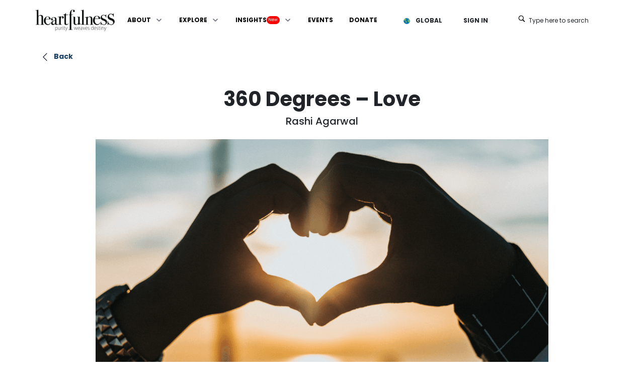

--- FILE ---
content_type: text/html
request_url: https://heartfulness.org/global/360-degrees-love/
body_size: 13364
content:
<!DOCTYPE html><html lang="en"><head><meta charSet="utf-8"/><link rel="preconnect" href="https://www.googletagmanager.com"/><link rel="preconnect" href="https://primary-cms.heartfulness.org"/><link rel="preconnect" href="https://profile.sahajmarg.org"/><link rel="preconnect" href="https://dr.sahajmarg.org"/><link rel="preconnect" href="https://primary-cms.s3.ap-south-1.amazonaws.com"/><link rel="preconnect" href="https://static-file.web.app"/><link rel="preconnect" href="https://connect.facebook.net"/><link rel="preconnect" href="https://cdn-prod.heartfulness.org"/><link rel="preconnect" href="https://location-service-grpc.heartfulnessinstitute.in"/><link rel="preconnect" href="AIzaSyAspoM1QuwZVZ7BKgAOOfPI-Xsz5pEnopc"/><meta name="viewport" content="width=device-width, initial-scale=1"/><link rel="preload" as="font" href="/global/_next/static/media/8888a3826f4a3af4-s.p.woff2" crossorigin="" type="font/woff2"/><link rel="preload" as="font" href="/global/_next/static/media/8bf7b2ceda89477b-s.p.woff2" crossorigin="" type="font/woff2"/><link rel="preload" as="font" href="/global/_next/static/media/b957ea75a84b6ea7-s.p.woff2" crossorigin="" type="font/woff2"/><link rel="preload" as="font" href="/global/_next/static/media/eaead17c7dbfcd5d-s.p.woff2" crossorigin="" type="font/woff2"/><link rel="preload" as="font" href="/global/_next/static/media/eafabf029ad39a43-s.p.woff2" crossorigin="" type="font/woff2"/><link rel="preload" as="image" href="https://primary-assets.heartfulness.org/strapi-assets/Heartfulness_Logo_Blk_Pwd_8f65f0f06c.svg"/><link rel="stylesheet" href="/global/_next/static/css/2988de47452bbbfc.css" data-precedence="next"/><link rel="preload" href="/global/_next/static/chunks/webpack-722800d7934770b7.js" as="script" fetchPriority="low"/><script src="/global/_next/static/chunks/vendors-346d74b06a455c69.js" async=""></script><script src="/global/_next/static/chunks/main-app-b56b58d01c2d7f84.js" async=""></script><link rel="icon" href="https://primary-assets.heartfulness.org/strapi-assets/icon_a641d27b66.png" sizes="52x52"/><title>360 Degrees – Love |   by Rashi Agarwal</title><meta name="description" content="Love Is a Noble Quality That Needs to Be Intensely Called Upon from Deep Within the Heart. Keep on Focusing Your Life on Love."/><link rel="canonical" href="https://heartfulness.org/global/360-degrees-love"/><meta property="og:title" content="360 Degrees of Love: The Heartfulness Experience"/><meta property="og:description" content="Cultivating love within to experience joy, peace, and lightness."/><meta property="og:url" content="https://heartfulness.org/global/360-degrees-love"/><meta property="og:type" content="website"/><meta name="twitter:card" content="summary"/><meta name="twitter:title" content="360 Degrees of Love"/><meta name="twitter:description" content="Experience the transformative power of love through Heartfulness."/><meta name="next-size-adjust"/><script src="/global/_next/static/chunks/polyfills-78c92fac7aa8fdd8.js" noModule=""></script></head><body class="body-bg __variable_55a270 "> <hfn-app-mode appMode="PROD" displayOn="bottomRight"></hfn-app-mode><div class="app_wrapper __variable_55a270"><header id="header_wrapper" class="header-section sticky-header"><div class="container p-0 top-menu en_wrapper"><div class="d-flex align-items-center justify-content-between p-0"><div class="null_wrapper HfnMenuWrapper w-100"><div class="p-menubar p-component" data-pc-name="menubar" data-pc-section="root"><div class="p-menubar-start" data-pc-section="start"><a href="/global/"><img src="https://primary-assets.heartfulness.org/strapi-assets/Heartfulness_Logo_Blk_Pwd_8f65f0f06c.svg" loading="eager" alt="Heartfulnesss Logo "/></a></div><a href="#" role="button" tabindex="0" class="p-menubar-button" data-pc-section="button"><svg width="14" height="14" viewBox="0 0 14 14" fill="none" xmlns="http://www.w3.org/2000/svg" class="p-icon" aria-hidden="true" data-pc-section="popupicon"><path fill-rule="evenodd" clip-rule="evenodd" d="M13.3226 3.6129H0.677419C0.497757 3.6129 0.325452 3.54152 0.198411 3.41448C0.0713707 3.28744 0 3.11514 0 2.93548C0 2.75581 0.0713707 2.58351 0.198411 2.45647C0.325452 2.32943 0.497757 2.25806 0.677419 2.25806H13.3226C13.5022 2.25806 13.6745 2.32943 13.8016 2.45647C13.9286 2.58351 14 2.75581 14 2.93548C14 3.11514 13.9286 3.28744 13.8016 3.41448C13.6745 3.54152 13.5022 3.6129 13.3226 3.6129ZM13.3226 7.67741H0.677419C0.497757 7.67741 0.325452 7.60604 0.198411 7.479C0.0713707 7.35196 0 7.17965 0 6.99999C0 6.82033 0.0713707 6.64802 0.198411 6.52098C0.325452 6.39394 0.497757 6.32257 0.677419 6.32257H13.3226C13.5022 6.32257 13.6745 6.39394 13.8016 6.52098C13.9286 6.64802 14 6.82033 14 6.99999C14 7.17965 13.9286 7.35196 13.8016 7.479C13.6745 7.60604 13.5022 7.67741 13.3226 7.67741ZM0.677419 11.7419H13.3226C13.5022 11.7419 13.6745 11.6706 13.8016 11.5435C13.9286 11.4165 14 11.2442 14 11.0645C14 10.8848 13.9286 10.7125 13.8016 10.5855C13.6745 10.4585 13.5022 10.3871 13.3226 10.3871H0.677419C0.497757 10.3871 0.325452 10.4585 0.198411 10.5855C0.0713707 10.7125 0 10.8848 0 11.0645C0 11.2442 0.0713707 11.4165 0.198411 11.5435C0.325452 11.6706 0.497757 11.7419 0.677419 11.7419Z" fill="currentColor"></path></svg></a><ul class="p-menubar-root-list" role="menubar" data-pc-section="menu"><li role="none" id="6" class="p-menuitem HfnNavLinks nonActive" data-pc-section="menuitem"><a href="#" role="menuitem" class="p-menuitem-link" target="_self" aria-haspopup="true" data-pc-section="action"><span class="p-menuitem-text" data-pc-section="label">ABOUT</span><svg width="14" height="14" viewBox="0 0 14 14" fill="none" xmlns="http://www.w3.org/2000/svg" class="p-icon p-submenu-icon" aria-hidden="true" data-pc-section="submenuicon"><path d="M3.58659 4.5007C3.68513 4.50023 3.78277 4.51945 3.87379 4.55723C3.9648 4.59501 4.04735 4.65058 4.11659 4.7207L7.11659 7.7207L10.1166 4.7207C10.2619 4.65055 10.4259 4.62911 10.5843 4.65956C10.7427 4.69002 10.8871 4.77074 10.996 4.88976C11.1049 5.00877 11.1726 5.15973 11.1889 5.32022C11.2052 5.48072 11.1693 5.6422 11.0866 5.7807L7.58659 9.2807C7.44597 9.42115 7.25534 9.50004 7.05659 9.50004C6.85784 9.50004 6.66722 9.42115 6.52659 9.2807L3.02659 5.7807C2.88614 5.64007 2.80725 5.44945 2.80725 5.2507C2.80725 5.05195 2.88614 4.86132 3.02659 4.7207C3.09932 4.64685 3.18675 4.58911 3.28322 4.55121C3.37969 4.51331 3.48305 4.4961 3.58659 4.5007Z" fill="currentColor"></path></svg></a><ul class="p-submenu-list" role="menu" data-pc-section="menu"><li role="none" id="32" class="p-menuitem HfnNavLinks nonActive" data-pc-section="menuitem"><a target="_self" rel="" class="p-menuitem-link HfnNavLinks nonActive" href="/global/about-heartfulness/"><span class="p-menuitem-text" data-pc-section="label"><span class="p-menuitem-text" data-pc-section="label">Who we are</span></span></a></li><li role="none" id="27" class="p-menuitem HfnNavLinks nonActive" data-pc-section="menuitem"><a target="_self" rel="" class="p-menuitem-link HfnNavLinks nonActive" href="/global/connect-with-us/"><span class="p-menuitem-text" data-pc-section="label"><span class="p-menuitem-text" data-pc-section="label">Connect with us</span></span></a></li></ul></li><li role="none" id="1" class="p-menuitem HfnNavLinks nonActive" data-pc-section="menuitem"><a href="#" role="menuitem" class="p-menuitem-link" target="_self" aria-haspopup="true" data-pc-section="action"><span class="p-menuitem-text" data-pc-section="label">EXPLORE</span><svg width="14" height="14" viewBox="0 0 14 14" fill="none" xmlns="http://www.w3.org/2000/svg" class="p-icon p-submenu-icon" aria-hidden="true" data-pc-section="submenuicon"><path d="M3.58659 4.5007C3.68513 4.50023 3.78277 4.51945 3.87379 4.55723C3.9648 4.59501 4.04735 4.65058 4.11659 4.7207L7.11659 7.7207L10.1166 4.7207C10.2619 4.65055 10.4259 4.62911 10.5843 4.65956C10.7427 4.69002 10.8871 4.77074 10.996 4.88976C11.1049 5.00877 11.1726 5.15973 11.1889 5.32022C11.2052 5.48072 11.1693 5.6422 11.0866 5.7807L7.58659 9.2807C7.44597 9.42115 7.25534 9.50004 7.05659 9.50004C6.85784 9.50004 6.66722 9.42115 6.52659 9.2807L3.02659 5.7807C2.88614 5.64007 2.80725 5.44945 2.80725 5.2507C2.80725 5.05195 2.88614 4.86132 3.02659 4.7207C3.09932 4.64685 3.18675 4.58911 3.28322 4.55121C3.37969 4.51331 3.48305 4.4961 3.58659 4.5007Z" fill="currentColor"></path></svg></a><ul class="p-submenu-list" role="menu" data-pc-section="menu"><li role="none" id="2" class="p-menuitem HfnNavLinks nonActive" data-pc-section="menuitem"><a target="_self" rel="" class="p-menuitem-link HfnNavLinks nonActive" href="/global/heartfulness-practices/"><span class="p-menuitem-text" data-pc-section="label"><span class="p-menuitem-text" data-pc-section="label">Individual Practice</span></span></a></li><li role="none" id="31" class="p-menuitem HfnNavLinks nonActive" data-pc-section="menuitem"><a target="_self" rel="" class="p-menuitem-link HfnNavLinks nonActive" href="/global/meditate-online/"><span class="p-menuitem-text" data-pc-section="label"><span class="p-menuitem-text" data-pc-section="label">Personal Trainer</span></span></a></li><li role="none" id="5" class="p-menuitem HfnNavLinks nonActive" data-pc-section="menuitem"><a target="_self" rel="" class="p-menuitem-link HfnNavLinks nonActive" href="/global/heartspots/"><span class="p-menuitem-text" data-pc-section="label"><span class="p-menuitem-text" data-pc-section="label">Group Sessions</span></span></a></li><li role="none" id="26" class="p-menuitem HfnNavLinks nonActive" data-pc-section="menuitem"><a target="_self" rel="" class="p-menuitem-link HfnNavLinks nonActive" href="/global/heartfulness-initiatives/"><span class="p-menuitem-text" data-pc-section="label"><span class="p-menuitem-text" data-pc-section="label">Heartfulness Initiatives</span></span></a></li></ul></li><li role="none" id="3" class="p-menuitem HfnNavLinks nonActive" data-pc-section="menuitem"><a href="#" role="menuitem" class="p-menuitem-link" target="_self" aria-haspopup="true" data-pc-section="action"><span class="p-menuitem-text" data-pc-section="label"><span class="label-container">INSIGHTS<span class="upper-badge">New</span></span></span><svg width="14" height="14" viewBox="0 0 14 14" fill="none" xmlns="http://www.w3.org/2000/svg" class="p-icon p-submenu-icon" aria-hidden="true" data-pc-section="submenuicon"><path d="M3.58659 4.5007C3.68513 4.50023 3.78277 4.51945 3.87379 4.55723C3.9648 4.59501 4.04735 4.65058 4.11659 4.7207L7.11659 7.7207L10.1166 4.7207C10.2619 4.65055 10.4259 4.62911 10.5843 4.65956C10.7427 4.69002 10.8871 4.77074 10.996 4.88976C11.1049 5.00877 11.1726 5.15973 11.1889 5.32022C11.2052 5.48072 11.1693 5.6422 11.0866 5.7807L7.58659 9.2807C7.44597 9.42115 7.25534 9.50004 7.05659 9.50004C6.85784 9.50004 6.66722 9.42115 6.52659 9.2807L3.02659 5.7807C2.88614 5.64007 2.80725 5.44945 2.80725 5.2507C2.80725 5.05195 2.88614 4.86132 3.02659 4.7207C3.09932 4.64685 3.18675 4.58911 3.28322 4.55121C3.37969 4.51331 3.48305 4.4961 3.58659 4.5007Z" fill="currentColor"></path></svg></a><ul class="p-submenu-list" role="menu" data-pc-section="menu"><li role="none" id="92" class="p-menuitem HfnNavLinks nonActive" data-pc-section="menuitem"><a target="_self" rel="" class="p-menuitem-link HfnNavLinks nonActive" href="/global/simple-heartfulness-practices/"><span class="p-menuitem-text" data-pc-section="label"><span class="p-menuitem-text" data-pc-section="label">Simple Heartfulness Practices</span></span></a></li><li role="none" id="11" class="p-menuitem HfnNavLinks nonActive" data-pc-section="menuitem"><a target="_blank" rel="noopener noreferrer" class="p-menuitem-link HfnNavLinks nonActive" href="https://heartfulness.org/research"><span class="p-menuitem-text" data-pc-section="label"><span class="p-menuitem-text" data-pc-section="label">Heartfulness Research</span></span></a></li><li role="none" id="10" class="p-menuitem HfnNavLinks nonActive" data-pc-section="menuitem"><a target="_blank" rel="noopener noreferrer" class="p-menuitem-link HfnNavLinks nonActive" href="https://www.heartfulnessmagazine.com/"><span class="p-menuitem-text" data-pc-section="label"><span class="p-menuitem-text" data-pc-section="label">Heartfulness Magazine</span></span></a></li><li role="none" id="90" class="p-menuitem HfnNavLinks nonActive" data-pc-section="menuitem"><a target="_blank" rel="noopener noreferrer" class="p-menuitem-link HfnNavLinks nonActive" href="https://www.daaji.org/daaji-messages"><span class="p-menuitem-text" data-pc-section="label"><span class="p-menuitem-text" data-pc-section="label">Daaji&#x27;s messages</span></span></a></li><li role="none" id="172" class="p-menuitem HfnNavLinks nonActive" data-pc-section="menuitem"><a href="#" role="menuitem" class="p-menuitem-link" target="_self" aria-haspopup="true" data-pc-section="action"><span class="p-menuitem-text" data-pc-section="label"><span class="p-menuitem-text" data-pc-section="label">Books<span class="new-badge">New</span></span></span><svg width="14" height="14" viewBox="0 0 14 14" fill="none" xmlns="http://www.w3.org/2000/svg" class="p-icon p-submenu-icon" aria-hidden="true" data-pc-section="submenuicon"><path d="M5.25 11.1728C5.14929 11.1694 5.05033 11.1455 4.9592 11.1025C4.86806 11.0595 4.78666 10.9984 4.72 10.9228C4.57955 10.7822 4.50066 10.5916 4.50066 10.3928C4.50066 10.1941 4.57955 10.0035 4.72 9.86283L7.72 6.86283L4.72 3.86283C4.66067 3.71882 4.64765 3.55991 4.68275 3.40816C4.71785 3.25642 4.79932 3.11936 4.91585 3.01602C5.03238 2.91268 5.17819 2.84819 5.33305 2.83149C5.4879 2.81479 5.64411 2.84671 5.78 2.92283L9.28 6.42283C9.42045 6.56346 9.49934 6.75408 9.49934 6.95283C9.49934 7.15158 9.42045 7.34221 9.28 7.48283L5.78 10.9228C5.71333 10.9984 5.63193 11.0595 5.5408 11.1025C5.44966 11.1455 5.35071 11.1694 5.25 11.1728Z" fill="currentColor"></path></svg></a><ul class="p-submenu-list" role="menu" data-pc-section="menu"><li role="none" id="190" class="p-menuitem HfnNavLinks nonActive" data-pc-section="menuitem"><a target="_blank" rel="noopener noreferrer" class="p-menuitem-link HfnNavLinks nonActive" href="https://heartfulness.org/books/holy-tirthankar"><span class="p-menuitem-text" data-pc-section="label">Holy Tirthankar<span class="new-badge">New</span></span></a></li><li role="none" id="173" class="p-menuitem HfnNavLinks nonActive" data-pc-section="menuitem"><a target="_blank" rel="noopener noreferrer" class="p-menuitem-link HfnNavLinks nonActive" href="https://heartfulness.org/books/the-power-of-paradox"><span class="p-menuitem-text" data-pc-section="label">The Power of Paradox<span class="new-badge">New</span></span></a></li><li role="none" id="174" class="p-menuitem HfnNavLinks nonActive" data-pc-section="menuitem"><a target="_blank" rel="noopener noreferrer" class="p-menuitem-link HfnNavLinks nonActive" href="https://www.daaji.org/designing-destiny"><span class="p-menuitem-text" data-pc-section="label">Designing Destiny</span></a></li><li role="none" id="175" class="p-menuitem HfnNavLinks nonActive" data-pc-section="menuitem"><a target="_blank" rel="noopener noreferrer" class="p-menuitem-link HfnNavLinks nonActive" href="https://heartfulness.org/global/the-wisdom-bridge"><span class="p-menuitem-text" data-pc-section="label">Wisdom Bridge</span></a></li><li role="none" id="176" class="p-menuitem HfnNavLinks nonActive" data-pc-section="menuitem"><a target="_blank" rel="noopener noreferrer" class="p-menuitem-link HfnNavLinks nonActive" href="https://heartfulness.org/spiritual-anatomy"><span class="p-menuitem-text" data-pc-section="label">Spiritual Anatomy</span></a></li><li role="none" id="177" class="p-menuitem HfnNavLinks nonActive" data-pc-section="menuitem"><a target="_blank" rel="noopener noreferrer" class="p-menuitem-link HfnNavLinks nonActive" href="https://heartfulness.org/global/the-heartfulness-way"><span class="p-menuitem-text" data-pc-section="label">The Heartfulness Way</span></a></li><li role="none" id="289" class="p-menuitem HfnNavLinks nonActive" data-pc-section="menuitem"><a target="_blank" rel="noopener noreferrer" class="p-menuitem-link HfnNavLinks nonActive" href="https://heartfulness.org/books/the-heartfulness-way-book"><span class="p-menuitem-text" data-pc-section="label">The Heartfulness Way, Book 2<span class="new-badge">New</span></span></a></li></ul></li></ul></li><li role="none" id="4" class="p-menuitem HfnNavLinks nonActive" data-pc-section="menuitem"><a target="_self" rel="" class="p-menuitem-link HfnNavLinks nonActive" href="/global/events/"><span class="p-menuitem-text" data-pc-section="label">EVENTS</span></a></li><li role="none" id="7" class="p-menuitem HfnNavLinks nonActive" data-pc-section="menuitem"><a target="_blank" rel="noopener noreferrer" class="p-menuitem-link HfnNavLinks nonActive" href="https://donations.heartfulness.org/"><span class="p-menuitem-text" data-pc-section="label">DONATE</span></a></li></ul><div class="p-menubar-end" data-pc-section="end"><div class="nav-right-wrapper"><div class="buttonWrapper mt-1"><div class="d-flex align-items-center"><button aria-label="[object Object]" class="p-button p-component btn btn-language" aria-controls="popup_menu" aria-haspopup="true" data-pc-name="button" data-pc-section="root"><span class="p-button-icon p-c p-button-icon-left" data-pc-section="icon"></span><span class="p-button-label p-c" data-pc-section="label"><img alt="Global Flag" loading="lazy" width="20" height="13" decoding="async" data-nimg="1" style="color:transparent" src="/global/_next/static/media/Globe.4cea1ec4.png"/><span class="ml-2">GLOBAL</span></span></button></div><div class="p-skeleton p-component" style="width:84px;height:40px" data-pc-name="skeleton" data-pc-section="root"></div><button type="button" class="p-button p-component btn btn-search-header"><i class="pi-search"></i><span>Type here to search</span></button></div><div role="searchbox" tabindex="0"><div id="searchWrapperId" class="searchWrapper hideSearch"><div class="container"><div class="gcse-search"></div></div><button type="button" class="p-button p-component btn btn-search-close"><svg width="14" height="14" viewBox="0 0 14 14" fill="none" xmlns="http://www.w3.org/2000/svg" class="p-icon p-dialog-header-close-icon" aria-hidden="true" data-pc-section="closebuttonicon"><path d="M8.01186 7.00933L12.27 2.75116C12.341 2.68501 12.398 2.60524 12.4375 2.51661C12.4769 2.42798 12.4982 2.3323 12.4999 2.23529C12.5016 2.13827 12.4838 2.0419 12.4474 1.95194C12.4111 1.86197 12.357 1.78024 12.2884 1.71163C12.2198 1.64302 12.138 1.58893 12.0481 1.55259C11.9581 1.51625 11.8617 1.4984 11.7647 1.50011C11.6677 1.50182 11.572 1.52306 11.4834 1.56255C11.3948 1.60204 11.315 1.65898 11.2488 1.72997L6.99067 5.98814L2.7325 1.72997C2.59553 1.60234 2.41437 1.53286 2.22718 1.53616C2.03999 1.53946 1.8614 1.61529 1.72901 1.74767C1.59663 1.88006 1.5208 2.05865 1.5175 2.24584C1.5142 2.43303 1.58368 2.61419 1.71131 2.75116L5.96948 7.00933L1.71131 11.2675C1.576 11.403 1.5 11.5866 1.5 11.7781C1.5 11.9696 1.576 12.1532 1.71131 12.2887C1.84679 12.424 2.03043 12.5 2.2219 12.5C2.41338 12.5 2.59702 12.424 2.7325 12.2887L6.99067 8.03052L11.2488 12.2887C11.3843 12.424 11.568 12.5 11.7594 12.5C11.9509 12.5 12.1346 12.424 12.27 12.2887C12.4053 12.1532 12.4813 11.9696 12.4813 11.7781C12.4813 11.5866 12.4053 11.403 12.27 11.2675L8.01186 7.00933Z" fill="currentColor"></path></svg></button></div></div></div></div></div></div></div></div></header><div class="container"><div class="SinglePost"><div class="SinglePost-Navigation mb-5"><span><a target="_self" class="" rel="" href="/global/heartfulness-blogs/"><i class="pi pi-chevron-left"></i>Back</a></span></div><h1 class="SinglePost-Title">360 Degrees – Love</h1><h5 class="SinglePost-Author mb-4">Rashi Agarwal</h5><div class="SinglePost-image"><img alt="360-Degrees-–-Love-1.png" loading="lazy" width="1200" height="600" decoding="async" data-nimg="1" style="color:transparent" src="https://primary-assets.heartfulness.org/strapi-assets/360_Degrees_Love_1_b92490a91c.png"/></div><span class="SinglePost-Desc mt-5"><p style="margin-left:0px;">“Love is a noble quality that needs to be intensely called upon from deep within the heart. Keep on focusing your life on Love. It is at the root of any process. Yet, Love is not innate in everyone. One has to call on it intensely and make it one’s daily food to quench one’s thirst continuously at the Source. But the <a href="/en/heartfulness-practices/">practice of Sahaj Marg [Heartfulness]</a> brings convincing results. It opens the Heart.</p><p style="margin-left:0px;text-align:center;">“Love attracts Love.”- Swami Vivekananda</p><p style="margin-left:0px;">I have often read this quote by Swami Vivekananda and sat in meditation; with a deep and sincere prayer, admitting, that perhaps I did not know how to call upon love intensely, and yet with a deep desire to cultivate it in the innermost recesses of my heart, so that my heart can flower with lightness, joy and peace, nurtured by its presence.</p><p style="margin-left:0px;">I feel so much hope in Heartfulness because it makes the presence of that which is intangible, tangible. As I sat in prayer, admitting that I did not know how to call upon love intensely, a wave of deep absorption took over, and I experienced a feeling of almost unearthly joy, lightness, and bliss.</p><p style="margin-left:0px;">In the middle of this experience, I found myself feeling nearly sad, for I knew that I would have to open my eyes and come back to the real world! Instead, I found myself correcting myself – that the world I had experienced, indeed, was very real. I just had to carry it in my heart, through the day. How much easier, and wonderful our world would be, if we could bring those states into our lives, by the minute!</p><p style="margin-left:0px;">Even though I am in the process of cultivating it, as humans, I believe we are deeply privileged to have experienced this beautiful energy and the beautiful things it can do. One night, as I lay in a hospital bed in pain, unable to sleep and crying, my father sat beside me, gently caressing my hands and my back. The next thing my father did was to take my hand in his and close his eyes.</p><p style="margin-left:0px;">As if his hand were a disk, I felt waves of Love radiate 360 degrees from his hands. Before I could realize it, I was asleep. The next day, as I shared my experience, my father said that the only thing he had done was to hold my hand in his, with a prayer. The essence of <a href="/en/what-is-yogic-transmission/">Heartfulness – transmission</a> – had played its magic.</p><p style="margin-left:0px;">There have been other times, when I have sat in meditation; and perhaps without realizing, even held a slight resistance. Yet, by the end of the <a href="/en/what-is-meditation/">meditation</a>, my head bows down in humility to the love being bestowed and carrying us gracefully through life. I believe Love is like immunity. When we have the time – especially, when times are rosy, those are the opportunities from nature to intensely cultivate it and call upon it from the heart. That way, when life brings upon us its own set of challenges, Love – which is always right, and bigger than any force in the Universe – will hold us through life, and ask of us that which needs to be done.</p></span><div class="SinglePost-Navigation mt-4 mb-5 d-flex justify-content-between"><div><a target="_self" class="" rel="" href="/global/from-self-discovery-to-self-assurance/"><i class="pi pi-chevron-left"></i>Previous</a></div><div class="ms-auto"><a target="_self" class="" rel="" href="/global/heartful-suggestions/">Next<i class="pi pi-chevron-right"></i></a></div></div></div><div>loading...</div></div><div class="footer-wrapper"><footer class="footer-section"><div class="container"><div class="row footer-widget-row"><div class="col-md-4 logo-section footer-widget"><img alt="HeartfulnessLogo_Wht_Pwd" loading="lazy" width="158" height="43" decoding="async" data-nimg="1" style="color:transparent" src="https://primary-assets.heartfulness.org/strapi-assets/Heartfulness_Logo_Wht_Pwd_5725d94b54.svg"/><div class="row align-items-center"><div class="col-md-12 col-lg-5 pl-0 store-logo"><a class="store_logo" target="_blank" rel="noopener noreferrer" href="https://heartfulness.app.link/appwebsite"><img alt="play.png" loading="lazy" width="190" height="70" decoding="async" data-nimg="1" style="color:transparent" src="https://primary-assets.heartfulness.org/strapi-assets/play_8d7ea2a55f.png"/></a></div><div class="col-md-12 col-lg-5 pl-0 store-logo"><a class="store_logo" target="_blank" rel="noopener noreferrer" href="https://heartfulness.app.link/appwebsite"><img alt="app.png" loading="lazy" width="193" height="63" decoding="async" data-nimg="1" style="color:transparent" src="https://primary-assets.heartfulness.org/strapi-assets/app_247b175a3a.png"/></a></div></div></div><div class="col-md-2"></div><div class="col-md-6 footer_menu"><div class="widget-foot-width quick-links footer-widget"><h3>Social</h3><ul class="list-unstyled" style="list-style:none"><li><a target="_blank" rel="noopener noreferrer" href="https://www.linkedin.com/company/heartfulness"><div class="d-flex"><img alt="LinkedIn" loading="lazy" width="20" height="20" decoding="async" data-nimg="1" style="color:transparent;object-fit:cover" src="https://primary-assets.heartfulness.org/strapi-assets/linkedin_1_1_976caa9c54.png"/><span class="p-quote mx-2"> <!-- -->LinkedIn</span></div></a></li><li><a target="_blank" rel="noopener noreferrer" href="https://www.facebook.com/practiceheartfulness/"><div class="d-flex"><img alt="Facebook" loading="lazy" width="20" height="20" decoding="async" data-nimg="1" style="color:transparent;object-fit:cover" src="https://primary-assets.heartfulness.org/strapi-assets/facebook_1_1_44a196f635.png"/><span class="p-quote mx-2"> <!-- -->Facebook</span></div></a></li><li><a target="_blank" rel="noopener noreferrer" href="https://twitter.com/heartfulness"><div class="d-flex"><img alt="Twitter" loading="lazy" width="20" height="20" decoding="async" data-nimg="1" style="color:transparent;object-fit:cover" src="https://primary-assets.heartfulness.org/strapi-assets/Artboard_1_660d22803c.png"/><span class="p-quote mx-2"> <!-- -->Twitter</span></div></a></li><li><a target="_blank" rel="noopener noreferrer" href="https://www.instagram.com/heartfulness/"><div class="d-flex"><img alt="Instagram" loading="lazy" width="20" height="20" decoding="async" data-nimg="1" style="color:transparent;object-fit:cover" src="https://primary-assets.heartfulness.org/strapi-assets/instagram_1_5d8e27d21b.png"/><span class="p-quote mx-2"> <!-- -->Instagram</span></div></a></li><li><a target="_blank" rel="noopener noreferrer" href="https://www.whatsapp.com/channel/0029Va4ShzHBA1ez8jLdYf00"><div class="d-flex"><img alt="Whatsapp" loading="lazy" width="20" height="20" decoding="async" data-nimg="1" style="color:transparent;object-fit:cover" src="https://primary-assets.heartfulness.org/strapi-assets/Artboard_1_d65404abf8.png"/><span class="p-quote mx-2"> <!-- -->Whatsapp</span></div></a></li></ul></div><div class="widget-foot-width quick-links footer-widget"><h3>Useful Links</h3><ul class="list-unstyled" style="list-style:none"><li><a target="_blank" rel="noopener noreferrer" href="https://www.daaji.org/"><div class="d-flex"><span class="p-quote mx-2"> <!-- -->Daaji</span></div></a></li><li><a target="_blank" rel="noopener noreferrer" href="https://heartfulness.org/kanha/"><div class="d-flex"><span class="p-quote mx-2"> <!-- -->Kanha</span></div></a></li><li><a target="_self" rel="" href="/global/heartspots/"><div class="d-flex"><span class="p-quote mx-2"> <!-- -->Trainers</span></div></a></li><li><a target="_self" rel="" href="/global/subscribe-to-one-beautiful-thought/"><div class="d-flex"><span class="p-quote mx-2"> <!-- -->Daily Thought</span></div></a></li><li><a target="_blank" rel="noopener noreferrer" href="https://donations.heartfulness.org/"><div class="d-flex"><span class="p-quote mx-2"> <!-- -->Donate</span></div></a></li></ul></div><div class="widget-foot-width quick-links footer-widget"><h3>Insights</h3><ul class="list-unstyled" style="list-style:none"><li><a target="_blank" rel="noopener noreferrer" href="https://heartfulness.org/research"><div class="d-flex"><span class="p-quote mx-2"> <!-- -->Heartfulness Research</span></div></a></li><li><a target="_blank" rel="noopener noreferrer" href="https://www.heartfulnessmagazine.com/"><div class="d-flex"><span class="p-quote mx-2"> <!-- -->Heartfulness Magazine</span></div></a></li></ul></div></div></div><div class="row footer-widget-row termsprivacy"><span class="col-lg-4 col-md-4 col-sm-12"><p>© 2026 Heartfulness - All rights reserved</p></span><div class="col-md-4 col-sm-12"><div class="terms_privacy"><a class="a-tag" href="/global/terms/">Terms</a><a class="a-tag" href="/global/privacy-policy/">Privacy</a><a class="a-tag" href="/global/refund-policy/">Refund Policy</a></div></div></div></div></footer></div><hfn-auth config="{&quot;authUrl&quot;:&quot;https://hfnauth.heartfulness.org&quot;,&quot;realm&quot;:&quot;heartfulness&quot;,&quot;client_id&quot;:&quot;7999d7a1-6da0-4959-8ff1-bffdacea6eea&quot;}" showCancel="true" subPath="global" authType="on-demand"></hfn-auth></div><!--$!--><template data-dgst="NEXT_DYNAMIC_NO_SSR_CODE"></template><!--/$--><script src="/global/_next/static/chunks/webpack-722800d7934770b7.js" async=""></script><script>(self.__next_f=self.__next_f||[]).push([0])</script><script>self.__next_f.push([1,"1:HL[\"/global/_next/static/media/8888a3826f4a3af4-s.p.woff2\",{\"as\":\"font\",\"type\":\"font/woff2\"}]\n2:HL[\"/global/_next/static/media/8bf7b2ceda89477b-s.p.woff2\",{\"as\":\"font\",\"type\":\"font/woff2\"}]\n3:HL[\"/global/_next/static/media/b957ea75a84b6ea7-s.p.woff2\",{\"as\":\"font\",\"type\":\"font/woff2\"}]\n4:HL[\"/global/_next/static/media/eaead17c7dbfcd5d-s.p.woff2\",{\"as\":\"font\",\"type\":\"font/woff2\"}]\n5:HL[\"/global/_next/static/media/eafabf029ad39a43-s.p.woff2\",{\"as\":\"font\",\"type\":\"font/woff2\"}]\n6:HL[\"/global/_next/static/css/2"])</script><script>self.__next_f.push([1,"988de47452bbbfc.css\",{\"as\":\"style\"}]\n0:\"$L7\"\n"])</script><script>self.__next_f.push([1,"8:I{\"id\":57948,\"chunks\":[\"272:static/chunks/webpack-722800d7934770b7.js\",\"216:static/chunks/vendors-346d74b06a455c69.js\"],\"name\":\"default\",\"async\":false}\na:I{\"id\":56628,\"chunks\":[\"272:static/chunks/webpack-722800d7934770b7.js\",\"216:static/chunks/vendors-346d74b06a455c69.js\"],\"name\":\"\",\"async\":false}\nb:I{\"id\":83724,\"chunks\":[\"532:static/chunks/styles-e81ddf94336bfbab.js\",\"592:static/chunks/common-c02bc42efbacaff3.js\",\"185:static/chunks/app/layout-d440124fb4aaaeff.js\"],\"name\":\"\",\"async\":false}\nc:I{\"id\":41738,"])</script><script>self.__next_f.push([1,"\"chunks\":[\"532:static/chunks/styles-e81ddf94336bfbab.js\",\"592:static/chunks/common-c02bc42efbacaff3.js\",\"185:static/chunks/app/layout-d440124fb4aaaeff.js\"],\"name\":\"\",\"async\":false}\nd:I{\"id\":59998,\"chunks\":[\"532:static/chunks/styles-e81ddf94336bfbab.js\",\"592:static/chunks/common-c02bc42efbacaff3.js\",\"185:static/chunks/app/layout-d440124fb4aaaeff.js\"],\"name\":\"\",\"async\":false}\ne:I{\"id\":47767,\"chunks\":[\"272:static/chunks/webpack-722800d7934770b7.js\",\"216:static/chunks/vendors-346d74b06a455c69.js\"],\"name\":\"defau"])</script><script>self.__next_f.push([1,"lt\",\"async\":false}\nf:I{\"id\":57920,\"chunks\":[\"272:static/chunks/webpack-722800d7934770b7.js\",\"216:static/chunks/vendors-346d74b06a455c69.js\"],\"name\":\"default\",\"async\":false}\n10:I{\"id\":63222,\"chunks\":[\"532:static/chunks/styles-e81ddf94336bfbab.js\",\"592:static/chunks/common-c02bc42efbacaff3.js\",\"867:static/chunks/app/[locale]/(DynamicPages)/[slug]/layout-2975e0e259885bd6.js\"],\"name\":\"Image\",\"async\":false}\n11:I{\"id\":14820,\"chunks\":[\"592:static/chunks/common-c02bc42efbacaff3.js\",\"816:static/chunks/app/[locale]/e"])</script><script>self.__next_f.push([1,"rror-707db09349429d94.js\"],\"name\":\"\",\"async\":false}\n13:\"$Sreact.suspense\"\n14:I{\"id\":33699,\"chunks\":[\"532:static/chunks/styles-e81ddf94336bfbab.js\",\"592:static/chunks/common-c02bc42efbacaff3.js\",\"185:static/chunks/app/layout-d440124fb4aaaeff.js\"],\"name\":\"NoSSR\",\"async\":false}\n15:I{\"id\":83015,\"chunks\":[\"532:static/chunks/styles-e81ddf94336bfbab.js\",\"592:static/chunks/common-c02bc42efbacaff3.js\",\"185:static/chunks/app/layout-d440124fb4aaaeff.js\"],\"name\":\"\",\"async\":false}\n"])</script><script>self.__next_f.push([1,"7:[[[\"$\",\"link\",\"0\",{\"rel\":\"stylesheet\",\"href\":\"/global/_next/static/css/2988de47452bbbfc.css\",\"precedence\":\"next\"}]],[\"$\",\"$L8\",null,{\"buildId\":\"617ce_vxHYr5SAQ5jIp1E\",\"assetPrefix\":\"/global\",\"initialCanonicalUrl\":\"/global/360-degrees-love/\",\"initialTree\":[\"\",{\"children\":[[\"locale\",\"global\",\"d\"],{\"children\":[\"(DynamicPages)\",{\"children\":[[\"slug\",\"360-degrees-love\",\"d\"],{\"children\":[\"__PAGE__?{\\\"locale\\\":\\\"global\\\",\\\"slug\\\":\\\"360-degrees-love\\\"}\",{}]}]}]}]},\"$undefined\",\"$undefined\",true],\"initialHead\":[false,\"$L9\"],\"globalErrorComponent\":\"$a\",\"children\":[null,[\"$\",\"html\",null,{\"lang\":\"en\",\"children\":[[\"$\",\"head\",null,{\"children\":[\"$\",\"link\",null,{\"rel\":\"icon\",\"href\":\"https://primary-assets.heartfulness.org/strapi-assets/icon_a641d27b66.png\",\"sizes\":\"52x52\"}]}],[\"$\",\"$Lb\",null,{}],[\"$\",\"body\",null,{\"className\":\"body-bg __variable_55a270 \",\"children\":[[\"$\",\"$Lc\",null,{}],[\"$\",\"$Ld\",null,{\"children\":[[\"$\",\"div\",null,{\"className\":\"app_wrapper __variable_55a270\",\"children\":[\"$\",\"$Le\",null,{\"parallelRouterKey\":\"children\",\"segmentPath\":[\"children\"],\"loading\":\"$undefined\",\"loadingStyles\":\"$undefined\",\"hasLoading\":false,\"error\":\"$undefined\",\"errorStyles\":\"$undefined\",\"template\":[\"$\",\"$Lf\",null,{}],\"templateStyles\":\"$undefined\",\"notFound\":[\"$\",\"main\",null,{\"className\":\"ErrorBlock vh-100 d-flex  flex-column  justify-content-center align-items-center\",\"children\":[\"$\",\"div\",null,{\"className\":\"not-found-content\",\"children\":[\"$\",\"div\",null,{\"className\":\"not-found-content-container\",\"children\":[\"$\",\"div\",null,{\"className\":\"d-flex flex-column justify-content-center align-items-center\",\"children\":[[\"$\",\"$L10\",null,{\"src\":\"https://primary-assets.heartfulness.org/strapi-assets/Heartfulness_Logo_Blk_Pwd_8f65f0f06c.svg\",\"width\":200,\"height\":100,\"alt\":\"Heartfulness\"}],[\"$\",\"div\",null,{\"className\":\"not-found-text-container\",\"children\":[[\"$\",\"div\",null,{\"children\":[[\"$\",\"h1\",null,{\"className\":\"not-found-content-title\",\"children\":\" 404\"}],[\"$\",\"p\",null,{\"className\":\"not-found-content-para\",\"children\":\"Page not found\"}]]}],[\"$\",\"div\",null,{\"className\":\"oops-content mt-2\",\"children\":[\"$\",\"div\",null,{\"children\":[\"$\",\"p\",null,{\"className\":\"oops-content-para\",\"children\":\"It looks like nothing was found at this location.\"}]}]}],[\"$\",\"div\",null,{\"className\":\"home-btn-container\",\"children\":[\"$\",\"a\",null,{\"href\":\"/\",\"children\":[\"$\",\"div\",null,{\"className\":\"go-home-btn\",\"children\":[\"$\",\"span\",null,{\"children\":\"Go Home\"}]}]}]}]]}]]}]}]}]}],\"notFoundStyles\":[],\"childProp\":{\"current\":[\"$\",\"$Le\",null,{\"parallelRouterKey\":\"children\",\"segmentPath\":[\"children\",[\"locale\",\"global\",\"d\"],\"children\"],\"loading\":\"$undefined\",\"loadingStyles\":\"$undefined\",\"hasLoading\":false,\"error\":\"$11\",\"errorStyles\":[],\"template\":[\"$\",\"$Lf\",null,{}],\"templateStyles\":\"$undefined\",\"notFound\":\"$undefined\",\"notFoundStyles\":\"$undefined\",\"childProp\":{\"current\":[\"$\",\"$Le\",null,{\"parallelRouterKey\":\"children\",\"segmentPath\":[\"children\",[\"locale\",\"global\",\"d\"],\"children\",\"(DynamicPages)\",\"children\"],\"loading\":\"$undefined\",\"loadingStyles\":\"$undefined\",\"hasLoading\":false,\"error\":\"$undefined\",\"errorStyles\":\"$undefined\",\"template\":[\"$\",\"$Lf\",null,{}],\"templateStyles\":\"$undefined\",\"notFound\":\"$undefined\",\"notFoundStyles\":\"$undefined\",\"childProp\":{\"current\":[null,\"$L12\",null],\"segment\":[\"slug\",\"360-degrees-love\",\"d\"]},\"styles\":[]}],\"segment\":\"(DynamicPages)\"},\"styles\":[]}],\"segment\":[\"locale\",\"global\",\"d\"]},\"styles\":[]}]}],[\"$\",\"$13\",null,{\"fallback\":null,\"children\":[\"$\",\"$L14\",null,{\"children\":[\"$\",\"$L15\",null,{\"id\":\"tagmanager\",\"strategy\":\"lazyOnload\",\"dangerouslySetInnerHTML\":{\"__html\":\"(function(w,d,s,l,i){w[l]=w[l]||[];w[l].push({'gtm.start':\\n    new Date().getTime(),event:'gtm.js'});var f=d.getElementsByTagName(s)[0],\\n    j=d.createElement(s),dl=l!='dataLayer'?'\u0026l='+l:'';j.defer=true;j.src=\\n    'https://www.googletagmanager.com/gtm.js?id='+i+dl;f.parentNode.insertBefore(j,f);\\n    })(window,document,'script','dataLayer','GTM-5C7D2RN');\"}}]}]}]]}]]}]]}],null]}]]\n"])</script><script>self.__next_f.push([1,"16:I{\"id\":26459,\"chunks\":[\"532:static/chunks/styles-e81ddf94336bfbab.js\",\"592:static/chunks/common-c02bc42efbacaff3.js\",\"867:static/chunks/app/[locale]/(DynamicPages)/[slug]/layout-2975e0e259885bd6.js\"],\"name\":\"\",\"async\":false}\n17:I{\"id\":8879,\"chunks\":[\"592:static/chunks/common-c02bc42efbacaff3.js\",\"371:static/chunks/app/[locale]/(DynamicPages)/[slug]/error-430f93e993c63658.js\"],\"name\":\"\",\"async\":false}\n1a:I{\"id\":46685,\"chunks\":[\"532:static/chunks/styles-e81ddf94336bfbab.js\",\"592:static/chunks/common-c02bc4"])</script><script>self.__next_f.push([1,"2efbacaff3.js\",\"867:static/chunks/app/[locale]/(DynamicPages)/[slug]/layout-2975e0e259885bd6.js\"],\"name\":\"\",\"async\":false}\n1b:I{\"id\":61685,\"chunks\":[\"532:static/chunks/styles-e81ddf94336bfbab.js\",\"592:static/chunks/common-c02bc42efbacaff3.js\",\"867:static/chunks/app/[locale]/(DynamicPages)/[slug]/layout-2975e0e259885bd6.js\"],\"name\":\"\",\"async\":false}\n"])</script><script>self.__next_f.push([1,"12:[[\"$\",\"$L16\",null,{\"data\":{\"id\":1,\"attributes\":{\"createdAt\":\"2022-11-22T09:29:52.910Z\",\"updatedAt\":\"2026-01-22T13:52:20.841Z\",\"publishedAt\":\"2022-11-22T09:29:55.770Z\",\"locale\":\"en\",\"Config\":{\"LogoURL\":\"https://primary-assets.heartfulness.org/strapi-assets/Heartfulness_Logo_Blk_Pwd_8f65f0f06c.svg\"},\"Logo\":{\"data\":{\"id\":2394,\"attributes\":{\"name\":\"HeartfulnessLogo_Blk_Pwd\",\"alternativeText\":null,\"caption\":null,\"width\":158,\"height\":43,\"formats\":null,\"hash\":\"Heartfulness_Logo_Blk_Pwd_8f65f0f06c\",\"ext\":\".svg\",\"mime\":\"image/svg+xml\",\"size\":23.04,\"url\":\"https://primary-assets.heartfulness.org/strapi-assets/Heartfulness_Logo_Blk_Pwd_8f65f0f06c.svg\",\"previewUrl\":null,\"provider\":\"strapi-provider-upload-aws-s3-advanced\",\"provider_metadata\":null,\"createdAt\":\"2025-11-14T09:13:46.419Z\",\"updatedAt\":\"2025-11-14T09:13:46.419Z\"}}},\"menu\":{\"data\":{\"id\":9,\"attributes\":{\"createdAt\":\"2023-05-18T05:09:47.542Z\",\"updatedAt\":\"2025-11-21T07:50:07.058Z\",\"publishedAt\":\"2023-05-18T05:21:59.395Z\",\"Title\":\"Menu\",\"MenuIdentifier\":null,\"locale\":\"en\",\"MenuItem\":[{\"id\":6,\"Text\":\"ABOUT\",\"Url\":\"/global/about-heartfulness\",\"Identifier\":\"about\",\"ParentIdentifier\":null,\"NewTab\":null,\"IsActive\":true,\"Config\":null},{\"id\":1,\"Text\":\"EXPLORE\",\"Url\":\"/global\",\"Identifier\":\"explore\",\"ParentIdentifier\":null,\"NewTab\":null,\"IsActive\":true,\"Config\":null},{\"id\":2,\"Text\":\"Individual Practice\",\"Url\":\"/global/heartfulness-practices\",\"Identifier\":null,\"ParentIdentifier\":\"explore\",\"NewTab\":null,\"IsActive\":true,\"Config\":null},{\"id\":3,\"Text\":\"INSIGHTS\",\"Url\":\"#\",\"Identifier\":\"insights\",\"ParentIdentifier\":null,\"NewTab\":null,\"IsActive\":true,\"Config\":{\"hasNewFlag\":true}},{\"id\":4,\"Text\":\"EVENTS\",\"Url\":\"/global/events\",\"Identifier\":null,\"ParentIdentifier\":null,\"NewTab\":null,\"IsActive\":true,\"Config\":null},{\"id\":31,\"Text\":\"Personal Trainer\",\"Url\":\"/global/meditate-online\",\"Identifier\":null,\"ParentIdentifier\":\"explore\",\"NewTab\":null,\"IsActive\":true,\"Config\":null},{\"id\":5,\"Text\":\"Group Sessions\",\"Url\":\"/global/heartspots\",\"Identifier\":null,\"ParentIdentifier\":\"explore\",\"NewTab\":null,\"IsActive\":true,\"Config\":null},{\"id\":26,\"Text\":\"Heartfulness Initiatives\",\"Url\":\"/global/heartfulness-initiatives\",\"Identifier\":null,\"ParentIdentifier\":\"explore\",\"NewTab\":null,\"IsActive\":true,\"Config\":null},{\"id\":7,\"Text\":\"DONATE\",\"Url\":\"https://donations.heartfulness.org/\",\"Identifier\":null,\"ParentIdentifier\":null,\"NewTab\":true,\"IsActive\":true,\"Config\":null},{\"id\":92,\"Text\":\"Simple Heartfulness Practices\",\"Url\":\"/global/simple-heartfulness-practices\",\"Identifier\":\"shp\",\"ParentIdentifier\":\"insights\",\"NewTab\":null,\"IsActive\":true,\"Config\":null},{\"id\":11,\"Text\":\"Heartfulness Research\",\"Url\":\"https://heartfulness.org/research\",\"Identifier\":null,\"ParentIdentifier\":\"insights\",\"NewTab\":true,\"IsActive\":true,\"Config\":null},{\"id\":10,\"Text\":\"Heartfulness Magazine\",\"Url\":\"https://www.heartfulnessmagazine.com/\",\"Identifier\":null,\"ParentIdentifier\":\"insights\",\"NewTab\":true,\"IsActive\":true,\"Config\":null},{\"id\":32,\"Text\":\"Who we are\",\"Url\":\"/global/about-heartfulness\",\"Identifier\":null,\"ParentIdentifier\":\"about\",\"NewTab\":null,\"IsActive\":true,\"Config\":null},{\"id\":27,\"Text\":\"Connect with us\",\"Url\":\"/global/connect-with-us\",\"Identifier\":null,\"ParentIdentifier\":\"about\",\"NewTab\":null,\"IsActive\":true,\"Config\":null},{\"id\":90,\"Text\":\"Daaji's messages\",\"Url\":\"https://www.daaji.org/daaji-messages\",\"Identifier\":\"bhandara\",\"ParentIdentifier\":\"insights\",\"NewTab\":true,\"IsActive\":true,\"Config\":null},{\"id\":172,\"Text\":\"Books\",\"Url\":\"#\",\"Identifier\":\"books\",\"ParentIdentifier\":\"insights\",\"NewTab\":null,\"IsActive\":true,\"Config\":{\"hasNewFlag\":true,\"hasSubMenu\":true}},{\"id\":190,\"Text\":\"Holy Tirthankar\",\"Url\":\"https://heartfulness.org/books/holy-tirthankar\",\"Identifier\":\"holy-tirthankar\",\"ParentIdentifier\":\"books\",\"NewTab\":true,\"IsActive\":true,\"Config\":{\"hasNewFlag\":true,\"hasSubMenu\":true}},{\"id\":173,\"Text\":\"The Power of Paradox\",\"Url\":\"https://heartfulness.org/books/the-power-of-paradox\",\"Identifier\":\"paradox\",\"ParentIdentifier\":\"books\",\"NewTab\":true,\"IsActive\":true,\"Config\":{\"hasNewFlag\":true,\"hasSubMenu\":true}},{\"id\":174,\"Text\":\"Designing Destiny\",\"Url\":\"https://www.daaji.org/designing-destiny\",\"Identifier\":\"destiny\",\"ParentIdentifier\":\"books\",\"NewTab\":true,\"IsActive\":true,\"Config\":null},{\"id\":175,\"Text\":\"Wisdom Bridge\",\"Url\":\"https://heartfulness.org/global/the-wisdom-bridge\",\"Identifier\":\"wisdom\",\"ParentIdentifier\":\"books\",\"NewTab\":true,\"IsActive\":true,\"Config\":null},{\"id\":176,\"Text\":\"Spiritual Anatomy\",\"Url\":\"https://heartfulness.org/spiritual-anatomy\",\"Identifier\":\"spiritual\",\"ParentIdentifier\":\"books\",\"NewTab\":true,\"IsActive\":true,\"Config\":null},{\"id\":177,\"Text\":\"The Heartfulness Way\",\"Url\":\"https://heartfulness.org/global/the-heartfulness-way\",\"Identifier\":\"heartfulness\",\"ParentIdentifier\":\"books\",\"NewTab\":true,\"IsActive\":true,\"Config\":null},{\"id\":289,\"Text\":\"The Heartfulness Way, Book 2\",\"Url\":\"https://heartfulness.org/books/the-heartfulness-way-book\",\"Identifier\":\"heartfulness2\",\"ParentIdentifier\":\"books\",\"NewTab\":true,\"IsActive\":true,\"Config\":{\"hasNewFlag\":true,\"hasSubMenu\":true}}]}}}}},\"meta\":{},\"GlobalLocale\":[{\"id\":1,\"name\":\"Global\",\"code\":\"en\",\"createdAt\":\"2022-11-18T06:44:21.701Z\",\"updatedAt\":\"2024-09-05T07:34:26.960Z\",\"isDefault\":true},{\"id\":4,\"name\":\"English\",\"code\":\"in\",\"createdAt\":null,\"updatedAt\":\"2024-10-14T05:37:26.255Z\",\"isDefault\":false},{\"id\":6,\"name\":\"UK\",\"code\":\"uk\",\"createdAt\":\"2024-01-29T06:29:22.638Z\",\"updatedAt\":\"2024-01-29T06:29:22.638Z\",\"isDefault\":false},{\"id\":8,\"name\":\"LV\",\"code\":\"lv\",\"createdAt\":\"2024-08-22T04:51:37.302Z\",\"updatedAt\":\"2024-08-22T04:51:37.302Z\",\"isDefault\":false},{\"id\":9,\"name\":\"हिंदी\",\"code\":\"in-hi\",\"createdAt\":null,\"updatedAt\":\"2024-10-14T05:37:09.266Z\",\"isDefault\":false},{\"id\":11,\"name\":\"मराठी\",\"code\":\"in-mr\",\"createdAt\":null,\"updatedAt\":\"2025-01-29T08:13:53.914Z\",\"isDefault\":false},{\"id\":13,\"name\":\"JP\",\"code\":\"jp\",\"createdAt\":null,\"updatedAt\":null,\"isDefault\":false},{\"id\":14,\"name\":\"SG\",\"code\":\"sg\",\"createdAt\":null,\"updatedAt\":null,\"isDefault\":false},{\"id\":15,\"name\":\"UA\",\"code\":\"ua\",\"createdAt\":null,\"updatedAt\":null,\"isDefault\":false},{\"id\":16,\"name\":\"SI\",\"code\":\"si\",\"createdAt\":null,\"updatedAt\":\"2025-11-21T05:54:27.632Z\",\"isDefault\":false},{\"id\":17,\"name\":\"RU\",\"code\":\"ru\",\"createdAt\":\"2026-01-21T13:21:45.225Z\",\"updatedAt\":\"2026-01-21T13:21:45.225Z\",\"isDefault\":false}]}],[\"$\",\"$Le\",null,{\"parallelRouterKey\":\"children\",\"segmentPath\":[\"children\",[\"locale\",\"global\",\"d\"],\"children\",\"(DynamicPages)\",\"children\",[\"slug\",\"360-degrees-love\",\"d\"],\"children\"],\"loading\":\"$undefined\",\"loadingStyles\":\"$undefined\",\"hasLoading\":false,\"error\":\"$17\",\"errorStyles\":[],\"template\":[\"$\",\"$Lf\",null,{}],\"templateStyles\":\"$undefined\",\"notFound\":\"$undefined\",\"notFoundStyles\":\"$undefined\",\"childProp\":{\"current\":[\"$L18\",\"$L19\",null],\"segment\":\"__PAGE__?{\\\"locale\\\":\\\"global\\\",\\\"slug\\\":\\\"360-degrees-love\\\"}\"},\"styles\":[]}],[\"$\",\"div\",null,{\"className\":\"footer-wrapper\",\"children\":[\"$\",\"footer\",null,{\"className\":\"footer-section\",\"children\":[\"$\",\"div\",null,{\"className\":\"container\",\"children\":[[\"$\",\"div\",null,{\"className\":\"row footer-widget-row\",\"children\":[[\"$\",\"div\",null,{\"className\":\"col-md-4 logo-section footer-widget\",\"children\":[[\"$\",\"$L10\",null,{\"src\":\"https://primary-assets.heartfulness.org/strapi-assets/Heartfulness_Logo_Wht_Pwd_5725d94b54.svg\",\"priority\":false,\"alt\":\"HeartfulnessLogo_Wht_Pwd\",\"height\":43,\"width\":158}],\"\",[\"$\",\"div\",null,{\"className\":\"row align-items-center\",\"children\":[[\"$\",\"div\",null,{\"className\":\"col-md-12 col-lg-5 pl-0 store-logo\",\"children\":[\"$\",\"$L1a\",null,{\"href\":\"https://heartfulness.app.link/appwebsite\",\"className\":\"store_logo\",\"target\":\"_blank\",\"rel\":\"noopener noreferrer\",\"prefetch\":false,\"children\":[\"$\",\"$L10\",null,{\"src\":\"https://primary-assets.heartfulness.org/strapi-assets/play_8d7ea2a55f.png\",\"priority\":false,\"alt\":\"play.png\",\"height\":70,\"width\":190}]}]}],[\"$\",\"div\",null,{\"className\":\"col-md-12 col-lg-5 pl-0 store-logo\",\"children\":[\"$\",\"$L1a\",null,{\"href\":\"https://heartfulness.app.link/appwebsite\",\"className\":\"store_logo\",\"target\":\"_blank\",\"prefetch\":false,\"rel\":\"noopener noreferrer\",\"children\":[\"$\",\"$L10\",null,{\"src\":\"https://primary-assets.heartfulness.org/strapi-assets/app_247b175a3a.png\",\"priority\":false,\"alt\":\"app.png\",\"height\":63,\"width\":193}]}]}]]}]]}],[\"$\",\"div\",null,{\"className\":\"col-md-2\"}],[\"$\",\"div\",null,{\"className\":\"col-md-6 footer_menu\",\"children\":[[\"$\",\"div\",null,{\"className\":\"widget-foot-width quick-links footer-widget\",\"children\":[[\"$\",\"h3\",null,{\"children\":\"Social\"}],[\"$\",\"ul\",null,{\"className\":\"list-unstyled\",\"style\":{\"listStyle\":\"none\"},\"children\":[[\"$\",\"li\",\"13\",{\"children\":[\"$\",\"$L1a\",\"13\",{\"href\":\"https://www.linkedin.com/company/heartfulness\",\"target\":\"_blank\",\"rel\":\"noopener noreferrer\",\"prefetch\":false,\"children\":[\"$\",\"div\",null,{\"className\":\"d-flex\",\"children\":[[\"$\",\"$L10\",null,{\"src\":\"https://primary-assets.heartfulness.org/strapi-assets/linkedin_1_1_976caa9c54.png\",\"alt\":\"LinkedIn\",\"width\":\"20\",\"height\":\"20\",\"priority\":false,\"style\":{\"objectFit\":\"cover\"}}],[\"$\",\"span\",null,{\"className\":\"p-quote mx-2\",\"children\":[\" \",\"LinkedIn\"]}]]}]}]}],[\"$\",\"li\",\"14\",{\"children\":[\"$\",\"$L1a\",\"14\",{\"href\":\"https://www.facebook.com/practiceheartfulness/\",\"target\":\"_blank\",\"rel\":\"noopener noreferrer\",\"prefetch\":false,\"children\":[\"$\",\"div\",null,{\"className\":\"d-flex\",\"children\":[[\"$\",\"$L10\",null,{\"src\":\"https://primary-assets.heartfulness.org/strapi-assets/facebook_1_1_44a196f635.png\",\"alt\":\"Facebook\",\"width\":\"20\",\"height\":\"20\",\"priority\":false,\"style\":{\"objectFit\":\"cover\"}}],[\"$\",\"span\",null,{\"className\":\"p-quote mx-2\",\"children\":[\" \",\"Facebook\"]}]]}]}]}],[\"$\",\"li\",\"34\",{\"children\":[\"$\",\"$L1a\",\"34\",{\"href\":\"https://twitter.com/heartfulness\",\"target\":\"_blank\",\"rel\":\"noopener noreferrer\",\"prefetch\":false,\"children\":[\"$\",\"div\",null,{\"className\":\"d-flex\",\"children\":[[\"$\",\"$L10\",null,{\"src\":\"https://primary-assets.heartfulness.org/strapi-assets/Artboard_1_660d22803c.png\",\"alt\":\"Twitter\",\"width\":\"20\",\"height\":\"20\",\"priority\":false,\"style\":{\"objectFit\":\"cover\"}}],[\"$\",\"span\",null,{\"className\":\"p-quote mx-2\",\"children\":[\" \",\"Twitter\"]}]]}]}]}],[\"$\",\"li\",\"15\",{\"children\":[\"$\",\"$L1a\",\"15\",{\"href\":\"https://www.instagram.com/heartfulness/\",\"target\":\"_blank\",\"rel\":\"noopener noreferrer\",\"prefetch\":false,\"children\":[\"$\",\"div\",null,{\"className\":\"d-flex\",\"children\":[[\"$\",\"$L10\",null,{\"src\":\"https://primary-assets.heartfulness.org/strapi-assets/instagram_1_5d8e27d21b.png\",\"alt\":\"Instagram\",\"width\":\"20\",\"height\":\"20\",\"priority\":false,\"style\":{\"objectFit\":\"cover\"}}],[\"$\",\"span\",null,{\"className\":\"p-quote mx-2\",\"children\":[\" \",\"Instagram\"]}]]}]}]}],[\"$\",\"li\",\"30\",{\"children\":[\"$\",\"$L1a\",\"30\",{\"href\":\"https://www.whatsapp.com/channel/0029Va4ShzHBA1ez8jLdYf00\",\"target\":\"_blank\",\"rel\":\"noopener noreferrer\",\"prefetch\":false,\"children\":[\"$\",\"div\",null,{\"className\":\"d-flex\",\"children\":[[\"$\",\"$L10\",null,{\"src\":\"https://primary-assets.heartfulness.org/strapi-assets/Artboard_1_d65404abf8.png\",\"alt\":\"Whatsapp\",\"width\":\"20\",\"height\":\"20\",\"priority\":false,\"style\":{\"objectFit\":\"cover\"}}],[\"$\",\"span\",null,{\"className\":\"p-quote mx-2\",\"children\":[\" \",\"Whatsapp\"]}]]}]}]}]]}]]}],[\"$\",\"div\",null,{\"className\":\"widget-foot-width quick-links footer-widget\",\"children\":[[\"$\",\"h3\",null,{\"children\":\"Useful Links\"}],[\"$\",\"ul\",null,{\"className\":\"list-unstyled\",\"style\":{\"listStyle\":\"none\"},\"children\":[[\"$\",\"li\",\"20\",{\"children\":[\"$\",\"$L1a\",\"20\",{\"href\":\"https://www.daaji.org/\",\"target\":\"_blank\",\"rel\":\"noopener noreferrer\",\"prefetch\":false,\"children\":[\"$\",\"div\",null,{\"className\":\"d-flex\",\"children\":[null,[\"$\",\"span\",null,{\"className\":\"p-quote mx-2\",\"children\":[\" \",\"Daaji\"]}]]}]}]}],[\"$\",\"li\",\"17\",{\"children\":[\"$\",\"$L1a\",\"17\",{\"href\":\"https://heartfulness.org/kanha/\",\"target\":\"_blank\",\"rel\":\"noopener noreferrer\",\"prefetch\":false,\"children\":[\"$\",\"div\",null,{\"className\":\"d-flex\",\"children\":[null,[\"$\",\"span\",null,{\"className\":\"p-quote mx-2\",\"children\":[\" \",\"Kanha\"]}]]}]}]}],[\"$\",\"li\",\"18\",{\"children\":[\"$\",\"$L1a\",\"18\",{\"href\":\"/global/heartspots\",\"target\":\"_self\",\"rel\":\"\",\"prefetch\":false,\"children\":[\"$\",\"div\",null,{\"className\":\"d-flex\",\"children\":[null,[\"$\",\"span\",null,{\"className\":\"p-quote mx-2\",\"children\":[\" \",\"Trainers\"]}]]}]}]}],[\"$\",\"li\",\"19\",{\"children\":[\"$\",\"$L1a\",\"19\",{\"href\":\"/global/subscribe-to-one-beautiful-thought\",\"target\":\"_self\",\"rel\":\"\",\"prefetch\":false,\"children\":[\"$\",\"div\",null,{\"className\":\"d-flex\",\"children\":[null,[\"$\",\"span\",null,{\"className\":\"p-quote mx-2\",\"children\":[\" \",\"Daily Thought\"]}]]}]}]}],[\"$\",\"li\",\"33\",{\"children\":[\"$\",\"$L1a\",\"33\",{\"href\":\"https://donations.heartfulness.org/\",\"target\":\"_blank\",\"rel\":\"noopener noreferrer\",\"prefetch\":false,\"children\":[\"$\",\"div\",null,{\"className\":\"d-flex\",\"children\":[null,[\"$\",\"span\",null,{\"className\":\"p-quote mx-2\",\"children\":[\" \",\"Donate\"]}]]}]}]}]]}]]}],[\"$\",\"div\",null,{\"className\":\"widget-foot-width quick-links footer-widget\",\"children\":[[\"$\",\"h3\",null,{\"children\":\"Insights\"}],[\"$\",\"ul\",null,{\"className\":\"list-unstyled\",\"style\":{\"listStyle\":\"none\"},\"children\":[[\"$\",\"li\",\"24\",{\"children\":[\"$\",\"$L1a\",\"24\",{\"href\":\"https://heartfulness.org/research\",\"target\":\"_blank\",\"rel\":\"noopener noreferrer\",\"prefetch\":false,\"children\":[\"$\",\"div\",null,{\"className\":\"d-flex\",\"children\":[null,[\"$\",\"span\",null,{\"className\":\"p-quote mx-2\",\"children\":[\" \",\"Heartfulness Research\"]}]]}]}]}],[\"$\",\"li\",\"28\",{\"children\":[\"$\",\"$L1a\",\"28\",{\"href\":\"https://www.heartfulnessmagazine.com/\",\"target\":\"_blank\",\"rel\":\"noopener noreferrer\",\"prefetch\":false,\"children\":[\"$\",\"div\",null,{\"className\":\"d-flex\",\"children\":[null,[\"$\",\"span\",null,{\"className\":\"p-quote mx-2\",\"children\":[\" \",\"Heartfulness Magazine\"]}]]}]}]}]]}]]}]]}]]}],[\"$\",\"div\",null,{\"className\":\"row footer-widget-row termsprivacy\",\"children\":[[\"$\",\"span\",null,{\"className\":\"col-lg-4 col-md-4 col-sm-12\",\"dangerouslySetInnerHTML\":{\"__html\":\"\u003cp\u003e© 2026 Heartfulness - All rights reserved\u003c/p\u003e\"}}],[\"$\",\"div\",null,{\"className\":\"col-md-4 col-sm-12\",\"children\":[\"$\",\"div\",null,{\"className\":\"terms_privacy\",\"children\":[[\"$\",\"$L1a\",null,{\"href\":\"/global/terms\",\"className\":\"a-tag\",\"prefetch\":false,\"children\":\"Terms\"}],[\"$\",\"$L1a\",null,{\"href\":\"/global/privacy-policy\",\"className\":\"a-tag\",\"prefetch\":false,\"children\":\"Privacy\"}],[\"$\",\"$L1a\",null,{\"href\":\"/global/refund-policy\",\"className\":\"a-tag\",\"prefetch\":false,\"children\":\"Refund Policy\"}]]}]}]]}]]}]}]}],[\"$\",\"$L1b\",null,{\"pageLocale\":\"global\"}]]\n"])</script><script>self.__next_f.push([1,"9:[[\"$\",\"meta\",\"0\",{\"charSet\":\"utf-8\"}],[\"$\",\"title\",\"1\",{\"children\":\"360 Degrees – Love |   by Rashi Agarwal\"}],[\"$\",\"meta\",\"2\",{\"name\":\"description\",\"content\":\"Love Is a Noble Quality That Needs to Be Intensely Called Upon from Deep Within the Heart. Keep on Focusing Your Life on Love.\"}],[\"$\",\"meta\",\"3\",{\"name\":\"viewport\",\"content\":\"width=device-width, initial-scale=1\"}],[\"$\",\"link\",\"4\",{\"rel\":\"canonical\",\"href\":\"https://heartfulness.org/global/360-degrees-love\"}],[\"$\",\"meta\",\"5\",{\"property\":\"og:title\",\"content\":\"360 Degrees of Love: The Heartfulness Experience\"}],[\"$\",\"meta\",\"6\",{\"property\":\"og:description\",\"content\":\"Cultivating love within to experience joy, peace, and lightness.\"}],[\"$\",\"meta\",\"7\",{\"property\":\"og:url\",\"content\":\"https://heartfulness.org/global/360-degrees-love\"}],[\"$\",\"meta\",\"8\",{\"property\":\"og:type\",\"content\":\"website\"}],[\"$\",\"meta\",\"9\",{\"name\":\"twitter:card\",\"content\":\"summary\"}],[\"$\",\"meta\",\"10\",{\"name\":\"twitter:title\",\"content\":\"360 Degrees of Love\"}],[\"$\",\"meta\",\"11\",{\"name\":\"twitter:description\",\"content\":\"Experience the transformative power of love through Heartfulness.\"}],[\"$\",\"meta\",\"12\",{\"name\":\"next-size-adjust\"}]]\n"])</script><script>self.__next_f.push([1,"18:null\n"])</script><script>self.__next_f.push([1,"1d:I{\"id\":25449,\"chunks\":[\"532:static/chunks/styles-e81ddf94336bfbab.js\",\"592:static/chunks/common-c02bc42efbacaff3.js\",\"307:static/chunks/app/[locale]/(DynamicPages)/[slug]/page-9fe81670dde4e95c.js\"],\"name\":\"\",\"async\":false}\n1c:Tcd1,"])</script><script>self.__next_f.push([1,"\u003cp style=\"margin-left:0px;\"\u003e“Love is a noble quality that needs to be intensely called upon from deep within the heart. Keep on focusing your life on Love. It is at the root of any process. Yet, Love is not innate in everyone. One has to call on it intensely and make it one’s daily food to quench one’s thirst continuously at the Source. But the \u003ca href=\"/en/heartfulness-practices/\"\u003epractice of Sahaj Marg [Heartfulness]\u003c/a\u003e brings convincing results. It opens the Heart.\u003c/p\u003e\u003cp style=\"margin-left:0px;text-align:center;\"\u003e“Love attracts Love.”- Swami Vivekananda\u003c/p\u003e\u003cp style=\"margin-left:0px;\"\u003eI have often read this quote by Swami Vivekananda and sat in meditation; with a deep and sincere prayer, admitting, that perhaps I did not know how to call upon love intensely, and yet with a deep desire to cultivate it in the innermost recesses of my heart, so that my heart can flower with lightness, joy and peace, nurtured by its presence.\u003c/p\u003e\u003cp style=\"margin-left:0px;\"\u003eI feel so much hope in Heartfulness because it makes the presence of that which is intangible, tangible. As I sat in prayer, admitting that I did not know how to call upon love intensely, a wave of deep absorption took over, and I experienced a feeling of almost unearthly joy, lightness, and bliss.\u003c/p\u003e\u003cp style=\"margin-left:0px;\"\u003eIn the middle of this experience, I found myself feeling nearly sad, for I knew that I would have to open my eyes and come back to the real world! Instead, I found myself correcting myself – that the world I had experienced, indeed, was very real. I just had to carry it in my heart, through the day. How much easier, and wonderful our world would be, if we could bring those states into our lives, by the minute!\u003c/p\u003e\u003cp style=\"margin-left:0px;\"\u003eEven though I am in the process of cultivating it, as humans, I believe we are deeply privileged to have experienced this beautiful energy and the beautiful things it can do. One night, as I lay in a hospital bed in pain, unable to sleep and crying, my father sat beside me, gently caressing my hands and my back. The next thing my father did was to take my hand in his and close his eyes.\u003c/p\u003e\u003cp style=\"margin-left:0px;\"\u003eAs if his hand were a disk, I felt waves of Love radiate 360 degrees from his hands. Before I could realize it, I was asleep. The next day, as I shared my experience, my father said that the only thing he had done was to hold my hand in his, with a prayer. The essence of \u003ca href=\"/en/what-is-yogic-transmission/\"\u003eHeartfulness – transmission\u003c/a\u003e – had played its magic.\u003c/p\u003e\u003cp style=\"margin-left:0px;\"\u003eThere have been other times, when I have sat in meditation; and perhaps without realizing, even held a slight resistance. Yet, by the end of the \u003ca href=\"/en/what-is-meditation/\"\u003emeditation\u003c/a\u003e, my head bows down in humility to the love being bestowed and carrying us gracefully through life. I believe Love is like immunity. When we have the time – especially, when times are rosy, those are the opportunities from nature to intensely cultivate it and call upon it from the heart. That way, when life brings upon us its own set of challenges, Love – which is always right, and bigger than any force in the Universe – will hold us through life, and ask of us that which needs to be done.\u003c/p\u003e"])</script><script>self.__next_f.push([1,"1e:Tcd1,"])</script><script>self.__next_f.push([1,"\u003cp style=\"margin-left:0px;\"\u003e“Love is a noble quality that needs to be intensely called upon from deep within the heart. Keep on focusing your life on Love. It is at the root of any process. Yet, Love is not innate in everyone. One has to call on it intensely and make it one’s daily food to quench one’s thirst continuously at the Source. But the \u003ca href=\"/en/heartfulness-practices/\"\u003epractice of Sahaj Marg [Heartfulness]\u003c/a\u003e brings convincing results. It opens the Heart.\u003c/p\u003e\u003cp style=\"margin-left:0px;text-align:center;\"\u003e“Love attracts Love.”- Swami Vivekananda\u003c/p\u003e\u003cp style=\"margin-left:0px;\"\u003eI have often read this quote by Swami Vivekananda and sat in meditation; with a deep and sincere prayer, admitting, that perhaps I did not know how to call upon love intensely, and yet with a deep desire to cultivate it in the innermost recesses of my heart, so that my heart can flower with lightness, joy and peace, nurtured by its presence.\u003c/p\u003e\u003cp style=\"margin-left:0px;\"\u003eI feel so much hope in Heartfulness because it makes the presence of that which is intangible, tangible. As I sat in prayer, admitting that I did not know how to call upon love intensely, a wave of deep absorption took over, and I experienced a feeling of almost unearthly joy, lightness, and bliss.\u003c/p\u003e\u003cp style=\"margin-left:0px;\"\u003eIn the middle of this experience, I found myself feeling nearly sad, for I knew that I would have to open my eyes and come back to the real world! Instead, I found myself correcting myself – that the world I had experienced, indeed, was very real. I just had to carry it in my heart, through the day. How much easier, and wonderful our world would be, if we could bring those states into our lives, by the minute!\u003c/p\u003e\u003cp style=\"margin-left:0px;\"\u003eEven though I am in the process of cultivating it, as humans, I believe we are deeply privileged to have experienced this beautiful energy and the beautiful things it can do. One night, as I lay in a hospital bed in pain, unable to sleep and crying, my father sat beside me, gently caressing my hands and my back. The next thing my father did was to take my hand in his and close his eyes.\u003c/p\u003e\u003cp style=\"margin-left:0px;\"\u003eAs if his hand were a disk, I felt waves of Love radiate 360 degrees from his hands. Before I could realize it, I was asleep. The next day, as I shared my experience, my father said that the only thing he had done was to hold my hand in his, with a prayer. The essence of \u003ca href=\"/en/what-is-yogic-transmission/\"\u003eHeartfulness – transmission\u003c/a\u003e – had played its magic.\u003c/p\u003e\u003cp style=\"margin-left:0px;\"\u003eThere have been other times, when I have sat in meditation; and perhaps without realizing, even held a slight resistance. Yet, by the end of the \u003ca href=\"/en/what-is-meditation/\"\u003emeditation\u003c/a\u003e, my head bows down in humility to the love being bestowed and carrying us gracefully through life. I believe Love is like immunity. When we have the time – especially, when times are rosy, those are the opportunities from nature to intensely cultivate it and call upon it from the heart. That way, when life brings upon us its own set of challenges, Love – which is always right, and bigger than any force in the Universe – will hold us through life, and ask of us that which needs to be done.\u003c/p\u003e"])</script><script>self.__next_f.push([1,"19:[\"$\",\"div\",null,{\"className\":\"container\",\"children\":[[\"$\",\"div\",null,{\"className\":\"SinglePost\",\"children\":[[\"$\",\"div\",null,{\"className\":\"SinglePost-Navigation mb-5\",\"children\":[\"$\",\"span\",null,{\"children\":[\"$\",\"$L1a\",null,{\"href\":\"/global/heartfulness-blogs\",\"target\":\"_self\",\"className\":\"\",\"style\":{},\"prefetch\":false,\"rel\":\"\",\"children\":[[\"$\",\"i\",null,{\"className\":\"pi pi-chevron-left\"}],\"Back\"]}]}]}],[\"$\",\"h1\",null,{\"className\":\"SinglePost-Title\",\"children\":\"360 Degrees – Love\"}],[\"$\",\"h5\",null,{\"className\":\"SinglePost-Author mb-4\",\"dangerouslySetInnerHTML\":{\"__html\":\"Rashi Agarwal\"}}],[\"$\",\"div\",null,{\"className\":\"SinglePost-image\",\"children\":[\"$\",\"$L10\",null,{\"src\":\"https://primary-assets.heartfulness.org/strapi-assets/360_Degrees_Love_1_b92490a91c.png\",\"priority\":false,\"alt\":\"360-Degrees-–-Love-1.png\",\"height\":600,\"width\":1200}]}],[\"$\",\"span\",null,{\"className\":\"SinglePost-Desc mt-5\",\"dangerouslySetInnerHTML\":{\"__html\":\"$1c\"}}],[\"$\",\"div\",null,{\"className\":\"SinglePost-Navigation mt-4 mb-5 d-flex justify-content-between\",\"children\":[[\"$\",\"div\",null,{\"children\":[\"$\",\"$L1a\",null,{\"href\":\"/global/from-self-discovery-to-self-assurance\",\"target\":\"_self\",\"className\":\"\",\"style\":{},\"prefetch\":false,\"rel\":\"\",\"children\":[[\"$\",\"i\",null,{\"className\":\"pi pi-chevron-left\"}],\"Previous\"]}]}],[\"$\",\"div\",null,{\"className\":\"ms-auto\",\"children\":[\"$\",\"$L1a\",null,{\"href\":\"/global/heartful-suggestions\",\"target\":\"_self\",\"className\":\"\",\"style\":{},\"prefetch\":false,\"rel\":\"\",\"children\":[\"Next\",[\"$\",\"i\",null,{\"className\":\"pi pi-chevron-right\"}]]}]}]]}]]}],[\"$\",\"$L1d\",null,{\"post\":{\"pageData\":{\"data\":[{\"id\":133,\"attributes\":{\"Title\":\"360 Degrees – Love\",\"Description\":\"$1e\",\"Author\":\"Rashi Agarwal\",\"Slug\":\"360-degrees-love\",\"createdAt\":\"2023-06-06T17:11:40.165Z\",\"updatedAt\":\"2024-11-19T06:54:30.322Z\",\"publishedAt\":\"2023-06-06T17:11:45.090Z\",\"Date\":\"2021/08/04\",\"locale\":\"en\",\"FeatureImage\":{\"data\":{\"id\":291,\"attributes\":{\"name\":\"360-Degrees-–-Love-1.png\",\"alternativeText\":null,\"caption\":null,\"width\":1200,\"height\":600,\"formats\":{\"large\":{\"ext\":\".png\",\"url\":\"https://primary-assets.heartfulness.org/strapi-assets/large_360_Degrees_Love_1_b92490a91c.png\",\"hash\":\"large_360_Degrees_Love_1_b92490a91c\",\"mime\":\"image/png\",\"name\":\"large_360-Degrees-–-Love-1.png\",\"path\":null,\"size\":804.69,\"width\":1000,\"height\":500},\"small\":{\"ext\":\".png\",\"url\":\"https://primary-assets.heartfulness.org/strapi-assets/small_360_Degrees_Love_1_b92490a91c.png\",\"hash\":\"small_360_Degrees_Love_1_b92490a91c\",\"mime\":\"image/png\",\"name\":\"small_360-Degrees-–-Love-1.png\",\"path\":null,\"size\":211.85,\"width\":500,\"height\":250},\"medium\":{\"ext\":\".png\",\"url\":\"https://primary-assets.heartfulness.org/strapi-assets/medium_360_Degrees_Love_1_b92490a91c.png\",\"hash\":\"medium_360_Degrees_Love_1_b92490a91c\",\"mime\":\"image/png\",\"name\":\"medium_360-Degrees-–-Love-1.png\",\"path\":null,\"size\":466.4,\"width\":750,\"height\":375},\"thumbnail\":{\"ext\":\".png\",\"url\":\"https://primary-assets.heartfulness.org/strapi-assets/thumbnail_360_Degrees_Love_1_b92490a91c.png\",\"hash\":\"thumbnail_360_Degrees_Love_1_b92490a91c\",\"mime\":\"image/png\",\"name\":\"thumbnail_360-Degrees-–-Love-1.png\",\"path\":null,\"size\":57.8,\"width\":245,\"height\":123}},\"hash\":\"360_Degrees_Love_1_b92490a91c\",\"ext\":\".png\",\"mime\":\"image/png\",\"size\":264.24,\"url\":\"https://primary-assets.heartfulness.org/strapi-assets/360_Degrees_Love_1_b92490a91c.png\",\"previewUrl\":null,\"provider\":\"strapi-provider-upload-aws-s3-advanced\",\"provider_metadata\":null,\"createdAt\":\"2023-06-06T17:10:34.915Z\",\"updatedAt\":\"2023-06-06T17:10:34.915Z\"}}},\"categories\":{\"data\":[{\"id\":4,\"attributes\":{\"Title\":\"HOH Stories\",\"ParentCategory\":null,\"Slug\":\"hoh-stories\",\"createdAt\":\"2023-06-02T11:05:40.413Z\",\"updatedAt\":\"2024-01-29T11:09:04.237Z\",\"publishedAt\":\"2023-06-02T11:05:43.357Z\",\"locale\":\"en\"}}]}}}],\"meta\":{\"pagination\":{\"page\":1,\"pageSize\":1,\"pageCount\":1,\"total\":1}}},\"Navigation\":{\"PrevSlug\":\"from-self-discovery-to-self-assurance\",\"NextSlug\":\"heartful-suggestions\"}},\"locale\":\"en\"}]]}]\n"])</script></body></html>

--- FILE ---
content_type: image/svg+xml
request_url: https://primary-assets.heartfulness.org/strapi-assets/Heartfulness_Logo_Wht_Pwd_5725d94b54.svg
body_size: 17624
content:
<svg width="158" height="43" viewBox="0 0 158 43" fill="none" xmlns="http://www.w3.org/2000/svg" xmlns:xlink="http://www.w3.org/1999/xlink">
<mask id="mask0_59_103" style="mask-type:alpha" maskUnits="userSpaceOnUse" x="0" y="0" width="158" height="43">
<rect width="158" height="43" fill="#D9D9D9"/>
</mask>
<g mask="url(#mask0_59_103)">
<rect x="-6" y="-8" width="169" height="55" fill="url(#pattern0_59_103)"/>
</g>
<defs>
<pattern id="pattern0_59_103" patternContentUnits="objectBoundingBox" width="1" height="1">
<use xlink:href="#image0_59_103" transform="matrix(0.00126632 0 0 0.00389105 -0.00146202 0)"/>
</pattern>
<image id="image0_59_103" width="792" height="257" preserveAspectRatio="none" xlink:href="[data-uri]"/>
</defs>
</svg>


--- FILE ---
content_type: text/javascript
request_url: https://heartfulness.org/global/_next/static/chunks/app/%5Blocale%5D/(DynamicPages)/%5Bslug%5D/page-9fe81670dde4e95c.js
body_size: 1259
content:
(self.webpackChunk_N_E=self.webpackChunk_N_E||[]).push([[307],{61283:function(e,i,n){Promise.resolve().then(n.t.bind(n,63222,23)),Promise.resolve().then(n.bind(n,72845)),Promise.resolve().then(n.bind(n,31125)),Promise.resolve().then(n.bind(n,84576)),Promise.resolve().then(n.bind(n,77619)),Promise.resolve().then(n.bind(n,54140)),Promise.resolve().then(n.bind(n,23181)),Promise.resolve().then(n.bind(n,16653)),Promise.resolve().then(n.bind(n,16173)),Promise.resolve().then(n.bind(n,97649)),Promise.resolve().then(n.bind(n,71798)),Promise.resolve().then(n.bind(n,80242)),Promise.resolve().then(n.bind(n,33867)),Promise.resolve().then(n.bind(n,10247)),Promise.resolve().then(n.bind(n,62882)),Promise.resolve().then(n.bind(n,31577)),Promise.resolve().then(n.bind(n,20510)),Promise.resolve().then(n.bind(n,22525)),Promise.resolve().then(n.bind(n,55126)),Promise.resolve().then(n.bind(n,83393)),Promise.resolve().then(n.bind(n,77179)),Promise.resolve().then(n.bind(n,15778)),Promise.resolve().then(n.bind(n,75526)),Promise.resolve().then(n.bind(n,81882)),Promise.resolve().then(n.bind(n,46171)),Promise.resolve().then(n.bind(n,84345)),Promise.resolve().then(n.bind(n,1095)),Promise.resolve().then(n.t.bind(n,46685,23)),Promise.resolve().then(n.bind(n,79871)),Promise.resolve().then(n.bind(n,74762)),Promise.resolve().then(n.bind(n,16909)),Promise.resolve().then(n.bind(n,65918)),Promise.resolve().then(n.bind(n,55120)),Promise.resolve().then(n.bind(n,3682)),Promise.resolve().then(n.bind(n,5299)),Promise.resolve().then(n.bind(n,18260)),Promise.resolve().then(n.bind(n,73868)),Promise.resolve().then(n.bind(n,25449)),Promise.resolve().then(n.t.bind(n,78961,23))},25449:function(e,i,n){"use strict";n.r(i),n.d(i,{default:function(){return f}});var t=n(57437),o=n(2265),s=n(61396),l=n.n(s),r=n(74275),d=n.n(r),a=n(39740),v=n(91857);async function u(e,i,n){let t=await (0,v.Io)("/posts",{sort:["createdAt:desc"],filters:{...e,id:{$ne:i}},locale:n,pagination:{pageSize:3},populate:["categories","FeatureImage"]});return t}async function h(e,i){var n,t,o,s,l,r,d,a;let v=null==e?void 0:null===(n=e.data)||void 0===n?void 0:n[0].id,h=null==e?void 0:null===(a=e.data)||void 0===a?void 0:null===(d=a[0])||void 0===d?void 0:null===(r=d.attributes)||void 0===r?void 0:null===(l=r.categories)||void 0===l?void 0:null===(s=l.data)||void 0===s?void 0:null===(o=s[0])||void 0===o?void 0:null===(t=o.attributes)||void 0===t?void 0:t.Slug;return await u({$or:[{categories:{Slug:{$eq:h}}}]},v,i)}var c=n(27498),m=n(44384);async function b(e,i){let{pageData:n}=e,t=(0,a.d6)(i),o=await h(n,t);return o}function P(e){var i;let{post:n,locale:s}=e,r=(0,c.F)(s),[d,v]=(0,o.useState)(null),[u,h]=(0,o.useState)(null),[P,f]=(0,o.useState)(!0);if((0,o.useEffect)(()=>{let e=async()=>{try{let e=await b(n,s);v(e)}catch(e){h(e)}finally{f(!1)}};e()},[n,s]),u)return null;if(P)return(0,t.jsx)("div",{children:"loading..."});let p=e=>{var i,n,t,o,s;if(!e||!e.data||!e.data.attributes)return{data:{attributes:{...a.fB}}};let l=null==e?void 0:null===(i=e.data)||void 0===i?void 0:i.attributes;return{data:{attributes:{url:(null==l?void 0:l.url)||(null===(n=a.fB)||void 0===n?void 0:n.url),height:(null==l?void 0:l.height)||(null===(t=a.fB)||void 0===t?void 0:t.height),width:(null==l?void 0:l.width)||(null===(o=a.fB)||void 0===o?void 0:o.width),name:(null==l?void 0:l.name)||(null===(s=a.fB)||void 0===s?void 0:s.name)}}}};return(0,t.jsxs)("div",{className:"RelatedPosts mb-4",children:[(0,t.jsx)("h3",{children:r.RELATED_POSTS}),(0,t.jsx)("section",{className:"RelatedPosts-sec",children:(0,t.jsx)("div",{className:"RelatedPosts-wrapper row mt-4",children:null==d?void 0:null===(i=d.data)||void 0===i?void 0:i.map(e=>{let{attributes:i}=e,n=p(null==i?void 0:i.FeatureImage);return(0,t.jsxs)("div",{className:"RelatedPosts-section col-md-4 pb-4",children:[(0,t.jsx)("div",{className:"RelatedPosts-img",children:(0,t.jsx)(l(),{href:"/".concat((0,a.mL)(s),"/").concat(null==i?void 0:i.Slug),prefetch:!1,children:(0,t.jsx)(a.p8,{...n})})}),(0,t.jsx)("div",{className:"RelatedPosts-Date",children:(0,m.AX)(null==i?void 0:i.createdAt,r)}),(0,t.jsx)("div",{className:"RelatedPosts-Title",children:(0,t.jsx)(l(),{href:"/".concat((0,a.mL)(s),"/").concat(null==i?void 0:i.Slug),prefetch:!1,children:null==i?void 0:i.Title})})]},null==e?void 0:e.id)})})})]})}P.propTypes={post:d().shape().isRequired,locale:d().string.isRequired};var f=P}},function(e){e.O(0,[532,592,216,744],function(){return e(e.s=61283)}),_N_E=e.O()}]);

--- FILE ---
content_type: text/javascript
request_url: https://heartfulness.org/global/_next/static/chunks/styles-e81ddf94336bfbab.js
body_size: 1210
content:
(self.webpackChunk_N_E=self.webpackChunk_N_E||[]).push([[532],{10810:function(){},69436:function(){},36151:function(){},84112:function(){},32997:function(){},50650:function(){},11457:function(){},62471:function(){},78961:function(){},82912:function(){},54700:function(){},89431:function(){},47545:function(){},99001:function(){},41868:function(){},24461:function(){},14530:function(){},25877:function(){},79261:function(){},86925:function(){},27324:function(){},97766:function(){},29775:function(){},87543:function(){},42505:function(){},67898:function(){},45735:function(){},59554:function(){},81906:function(){},17334:function(){},313:function(){},77291:function(){},56486:function(){},69058:function(){},87949:function(){},27863:function(){},52683:function(){},30880:function(){},9859:function(_){_.exports={"sticky-header":"slider_sticky-header__GEShc",ParentContainer:"slider_ParentContainer__n_45a",whatsNew:"slider_whatsNew__0HkA5",Btnmargin:"slider_Btnmargin__3ua79",normalTitle:"slider_normalTitle__0Ad1z",WMDTitle:"slider_WMDTitle__d_4aD",home_wrapper:"slider_home_wrapper__dlBXL",hero_wrapper2:"slider_hero_wrapper2__FsZrp",hero_wrapper3:"slider_hero_wrapper3__0Xgnj",navTabs:"slider_navTabs__hD49V",navLink:"slider_navLink__Trmja",active:"slider_active__TXQff",TabTitle:"slider_TabTitle__HDVe8",tab_border_bottom:"slider_tab_border_bottom__Nt0vs",activeTab:"slider_activeTab__6tyEZ",statsSection:"slider_statsSection__nKzt4",statsContainer:"slider_statsContainer__OFKPX",ContentHeight:"slider_ContentHeight__9mtBO",stat:"slider_stat__lHHws",icon:"slider_icon__PJAke",bgbackdrop:"slider_bgbackdrop__7UaFj",meditation:"slider_meditation__vDLz0",StatTitle:"slider_StatTitle__LzvP1",iconGlobe:"slider_iconGlobe__fp_yQ",slide_wrapper:"slider_slide_wrapper__pYgjR","highlights-card":"slider_highlights-card__fX51J","highlights-card-wrapper":"slider_highlights-card-wrapper__t5PLS","content-box":"slider_content-box__YnpGU",tab3:"slider_tab3__l0JiK",statBg:"slider_statBg__OcQpP",watchnow:"slider_watchnow__sLcod",embla__dots:"slider_embla__dots__8hD2J",hero_image:"slider_hero_image__VHnrv",embla__dot:"slider_embla__dot__CjL8p",is_selected:"slider_is_selected__bpQWm",sliderbtn_width:"slider_sliderbtn_width__rXZTz",Registerbtn_width:"slider_Registerbtn_width__DiR4Q",RegisteBtnMargin:"slider_RegisteBtnMargin__H3AZ7",Tab1Title:"slider_Tab1Title__v_49q",in_wrapper:"slider_in_wrapper__aJ35F",Testimonial_block:"slider_Testimonial_block__pJ_qn",Stat3:"slider_Stat3__CS_Kz",rightTab:"slider_rightTab__yZld7",HeartfullMindContainer:"slider_HeartfullMindContainer__jfTs9",HeartfullMindsmalltext:"slider_HeartfullMindsmalltext__3nPI_",HeartfullMindtitle:"slider_HeartfullMindtitle__wuUii",HeartfullMindwithtext:"slider_HeartfullMindwithtext__wtiob",HeartfullMindname:"slider_HeartfullMindname__vBnj7",home_wrapper_thw:"slider_home_wrapper_thw__Xgq1Q",thwButton:"slider_thwButton__Ip9au",SliderBookContainer:"slider_SliderBookContainer__POkdV",HeartfullBooksmalltext:"slider_HeartfullBooksmalltext__UfUpI",HeartfullBooknormalTitle1:"slider_HeartfullBooknormalTitle1__XvNKr",HeartfullBooknormalTitle2:"slider_HeartfullBooknormalTitle2__WZ2of",HeartfullBooktitle:"slider_HeartfullBooktitle__1p0Uk",HeartfullBookContainer:"slider_HeartfullBookContainer__H6siO",thwBook:"slider_thwBook__TeYtG",Slider2Container:"slider_Slider2Container__DeaID"}},13399:function(_){_.exports={style:{fontFamily:"'__Playfair_Display_e15c5e', '__Playfair_Display_Fallback_e15c5e'",fontStyle:"normal"},className:"__className_e15c5e",variable:"__variable_e15c5e"}},91721:function(_){_.exports={style:{fontFamily:"'__Poppins_55a270', '__Poppins_Fallback_55a270'",fontStyle:"normal"},className:"__className_55a270",variable:"__variable_55a270"}},86829:function(_){_.exports={style:{fontFamily:"'__Public_Sans_75602e', '__Public_Sans_Fallback_75602e'",fontStyle:"normal"},className:"__className_75602e",variable:"__variable_75602e"}}}]);

--- FILE ---
content_type: text/javascript
request_url: https://heartfulness.org/global/_next/static/chunks/app/%5Blocale%5D/error-707db09349429d94.js
body_size: 505
content:
(self.webpackChunk_N_E=self.webpackChunk_N_E||[]).push([[816],{5565:function(e,n,r){Promise.resolve().then(r.bind(r,14820))},14820:function(e,n,r){"use strict";r.r(n),r.d(n,{default:function(){return u}});var s=r(57437);r(2265);var t=r(74275),i=r.n(t);function u(e){let{error:n,reset:r}=e;return(0,s.jsxs)("div",{children:[(0,s.jsx)("h2",{children:"Something went wrong!"}),(0,s.jsx)("p",{children:n.message}),(0,s.jsx)("button",{type:"button",onClick:()=>r(),children:"Try again"})]})}u.propTypes={error:i().shape({message:i().string}).isRequired,reset:i().func.isRequired}}},function(e){e.O(0,[592,216,744],function(){return e(e.s=5565)}),_N_E=e.O()}]);

--- FILE ---
content_type: text/javascript
request_url: https://heartfulness.org/global/_next/static/chunks/vendors-346d74b06a455c69.js
body_size: 238889
content:
(self.webpackChunk_N_E=self.webpackChunk_N_E||[]).push([[216],{40037:function(){"trimStart"in String.prototype||(String.prototype.trimStart=String.prototype.trimLeft),"trimEnd"in String.prototype||(String.prototype.trimEnd=String.prototype.trimRight),"description"in Symbol.prototype||Object.defineProperty(Symbol.prototype,"description",{configurable:!0,get:function(){var e=/\((.*)\)/.exec(this.toString());return e?e[1]:void 0}}),Array.prototype.flat||(Array.prototype.flat=function(e,t){return t=this.concat.apply([],this),e>1&&t.some(Array.isArray)?t.flat(e-1):t},Array.prototype.flatMap=function(e,t){return this.map(e,t).flat()}),Promise.prototype.finally||(Promise.prototype.finally=function(e){if("function"!=typeof e)return this.then(e,e);var t=this.constructor||Promise;return this.then(function(n){return t.resolve(e()).then(function(){return n})},function(n){return t.resolve(e()).then(function(){throw n})})}),Object.fromEntries||(Object.fromEntries=function(e){return Array.from(e).reduce(function(e,t){return e[t[0]]=t[1],e},{})})},63475:function(e,t,n){"use strict";Object.defineProperty(t,"__esModule",{value:!0}),Object.defineProperty(t,"addBasePath",{enumerable:!0,get:function(){return o}});let r=n(41484),a=n(83785);function o(e,t){return(0,a.normalizePathTrailingSlash)((0,r.addPathPrefix)(e,""))}("function"==typeof t.default||"object"==typeof t.default&&null!==t.default)&&void 0===t.default.__esModule&&(Object.defineProperty(t.default,"__esModule",{value:!0}),Object.assign(t.default,t),e.exports=t.default)},60299:function(e,t,n){"use strict";Object.defineProperty(t,"__esModule",{value:!0}),Object.defineProperty(t,"addLocale",{enumerable:!0,get:function(){return r}}),n(83785);let r=function(e){for(var t=arguments.length,n=Array(t>1?t-1:0),r=1;r<t;r++)n[r-1]=arguments[r];return e};("function"==typeof t.default||"object"==typeof t.default&&null!==t.default)&&void 0===t.default.__esModule&&(Object.defineProperty(t.default,"__esModule",{value:!0}),Object.assign(t.default,t),e.exports=t.default)},60268:function(e,t){"use strict";Object.defineProperty(t,"__esModule",{value:!0}),Object.defineProperty(t,"detectDomainLocale",{enumerable:!0,get:function(){return n}});let n=function(){for(var e=arguments.length,t=Array(e),n=0;n<e;n++)t[n]=arguments[n]};("function"==typeof t.default||"object"==typeof t.default&&null!==t.default)&&void 0===t.default.__esModule&&(Object.defineProperty(t.default,"__esModule",{value:!0}),Object.assign(t.default,t),e.exports=t.default)},93184:function(e,t){"use strict";let n;Object.defineProperty(t,"__esModule",{value:!0}),function(e,t){for(var n in t)Object.defineProperty(e,n,{enumerable:!0,get:t[n]})}(t,{addMessageListener:function(){return o},sendMessage:function(){return l},connectHMR:function(){return i}});let r=[],a=Date.now();function o(e){r.push(e)}function l(e){if(n&&n.readyState===n.OPEN)return n.send(e)}function i(e){e.timeout||(e.timeout=5e3),function t(){let o;function l(){clearInterval(o),n.onerror=null,n.close(),setTimeout(t,e.timeout)}n&&n.close(),o=setInterval(function(){Date.now()-a>e.timeout&&l()},e.timeout/2);let{hostname:i,port:u}=location,s=function(e){let t=location.protocol;try{t=new URL(e).protocol}catch(e){}return"http:"===t?"ws":"wss"}(e.assetPrefix||""),c=e.assetPrefix.replace(/^\/+/,""),f=s+"://"+i+":"+u+(c?"/"+c:"");c.startsWith("http")&&(f=s+"://"+c.split("://")[1]),(n=new window.WebSocket(""+f+e.path)).onopen=function(){window.console.log("[HMR] connected"),a=Date.now()},n.onerror=l,n.onmessage=function(e){a=Date.now(),r.forEach(t=>{t(e)})}}()}("function"==typeof t.default||"object"==typeof t.default&&null!==t.default)&&void 0===t.default.__esModule&&(Object.defineProperty(t.default,"__esModule",{value:!0}),Object.assign(t.default,t),e.exports=t.default)},81173:function(e,t,n){"use strict";Object.defineProperty(t,"__esModule",{value:!0}),Object.defineProperty(t,"hasBasePath",{enumerable:!0,get:function(){return a}});let r=n(89623);function a(e){return(0,r.pathHasPrefix)(e,"")}("function"==typeof t.default||"object"==typeof t.default&&null!==t.default)&&void 0===t.default.__esModule&&(Object.defineProperty(t.default,"__esModule",{value:!0}),Object.assign(t.default,t),e.exports=t.default)},20312:function(e,t){"use strict";let n;Object.defineProperty(t,"__esModule",{value:!0}),function(e,t){for(var n in t)Object.defineProperty(e,n,{enumerable:!0,get:t[n]})}(t,{DOMAttributeNames:function(){return r},isEqualNode:function(){return o},default:function(){return l}});let r={acceptCharset:"accept-charset",className:"class",htmlFor:"for",httpEquiv:"http-equiv",noModule:"noModule"};function a(e){let{type:t,props:n}=e,a=document.createElement(t);for(let e in n){if(!n.hasOwnProperty(e)||"children"===e||"dangerouslySetInnerHTML"===e||void 0===n[e])continue;let o=r[e]||e.toLowerCase();"script"===t&&("async"===o||"defer"===o||"noModule"===o)?a[o]=!!n[e]:a.setAttribute(o,n[e])}let{children:o,dangerouslySetInnerHTML:l}=n;return l?a.innerHTML=l.__html||"":o&&(a.textContent="string"==typeof o?o:Array.isArray(o)?o.join(""):""),a}function o(e,t){if(e instanceof HTMLElement&&t instanceof HTMLElement){let n=t.getAttribute("nonce");if(n&&!e.getAttribute("nonce")){let r=t.cloneNode(!0);return r.setAttribute("nonce",""),r.nonce=n,n===e.nonce&&e.isEqualNode(r)}}return e.isEqualNode(t)}function l(){return{mountedInstances:new Set,updateHead:e=>{let t={};e.forEach(e=>{if("link"===e.type&&e.props["data-optimized-fonts"]){if(document.querySelector('style[data-href="'+e.props["data-href"]+'"]'))return;e.props.href=e.props["data-href"],e.props["data-href"]=void 0}let n=t[e.type]||[];n.push(e),t[e.type]=n});let r=t.title?t.title[0]:null,a="";if(r){let{children:e}=r.props;a="string"==typeof e?e:Array.isArray(e)?e.join(""):""}a!==document.title&&(document.title=a),["meta","base","link","style","script"].forEach(e=>{n(e,t[e]||[])})}}}n=(e,t)=>{let n=document.getElementsByTagName("head")[0],r=n.querySelector("meta[name=next-head-count]"),l=Number(r.content),i=[];for(let t=0,n=r.previousElementSibling;t<l;t++,n=(null==n?void 0:n.previousElementSibling)||null){var u;(null==n?void 0:null==(u=n.tagName)?void 0:u.toLowerCase())===e&&i.push(n)}let s=t.map(a).filter(e=>{for(let t=0,n=i.length;t<n;t++){let n=i[t];if(o(n,e))return i.splice(t,1),!1}return!0});i.forEach(e=>{var t;return null==(t=e.parentNode)?void 0:t.removeChild(e)}),s.forEach(e=>n.insertBefore(e,r)),r.content=(l-i.length+s.length).toString()},("function"==typeof t.default||"object"==typeof t.default&&null!==t.default)&&void 0===t.default.__esModule&&(Object.defineProperty(t.default,"__esModule",{value:!0}),Object.assign(t.default,t),e.exports=t.default)},19494:function(e,t,n){"use strict";let r,a,o,l,i,u,s,c,f,d,p,h;Object.defineProperty(t,"__esModule",{value:!0});let m=n(61757);Object.defineProperty(t,"__esModule",{value:!0}),function(e,t){for(var n in t)Object.defineProperty(e,n,{enumerable:!0,get:t[n]})}(t,{version:function(){return V},router:function(){return r},emitter:function(){return W},initialize:function(){return K},hydrate:function(){return eu}});let g=n(38754);n(40037);let y=g._(n(67294)),v=g._(n(20745)),b=n(66117),w=g._(n(36712)),_=n(82250),E=n(51257),S=n(83702),C=n(51354),P=n(11858),x=n(97321),k=n(97089),O=g._(n(20312)),R=g._(n(12697)),M=g._(n(27266)),T=n(98813),j=n(31247),D=n(80676),I=n(72493),N=n(96367),A=n(81173),L=n(36451),F=n(94128),z=n(54858),U=g._(n(54413)),B=g._(n(24868)),H=g._(n(24381)),V="13.4.19",W=(0,w.default)(),$=e=>[].slice.call(e),q=!1;class G extends y.default.Component{componentDidCatch(e,t){this.props.fn(e,t)}componentDidMount(){this.scrollToHash(),r.isSsr&&(a.isFallback||a.nextExport&&((0,S.isDynamicRoute)(r.pathname)||location.search||q)||a.props&&a.props.__N_SSG&&(location.search||q))&&r.replace(r.pathname+"?"+String((0,C.assign)((0,C.urlQueryToSearchParams)(r.query),new URLSearchParams(location.search))),o,{_h:1,shallow:!a.isFallback&&!q}).catch(e=>{if(!e.cancelled)throw e})}componentDidUpdate(){this.scrollToHash()}scrollToHash(){let{hash:e}=location;if(!(e=e&&e.substring(1)))return;let t=document.getElementById(e);t&&setTimeout(()=>t.scrollIntoView(),0)}render(){return this.props.children}}async function K(e){void 0===e&&(e={}),B.default.onSpanEnd(H.default),a=JSON.parse(document.getElementById("__NEXT_DATA__").textContent),window.__NEXT_DATA__=a,h=a.defaultLocale;let t=a.assetPrefix||"";if(self.__next_set_public_path__(""+t+"/_next/"),(0,P.setConfig)({serverRuntimeConfig:{},publicRuntimeConfig:a.runtimeConfig||{}}),o=(0,x.getURL)(),(0,A.hasBasePath)(o)&&(o=(0,N.removeBasePath)(o)),a.scriptLoader){let{initScriptLoader:e}=n(34294);e(a.scriptLoader)}l=new R.default(a.buildId,t);let s=e=>{let[t,n]=e;return l.routeLoader.onEntrypoint(t,n)};return window.__NEXT_P&&window.__NEXT_P.map(e=>setTimeout(()=>s(e),0)),window.__NEXT_P=[],window.__NEXT_P.push=s,(u=(0,O.default)()).getIsSsr=()=>r.isSsr,i=document.getElementById("__next"),{assetPrefix:t}}function Y(e,t){return y.default.createElement(e,t)}function X(e){var t;let{children:n}=e,a=y.default.useMemo(()=>(0,F.adaptForAppRouterInstance)(r),[]);return y.default.createElement(G,{fn:e=>J({App:f,err:e}).catch(e=>console.error("Error rendering page: ",e))},y.default.createElement(L.AppRouterContext.Provider,{value:a},y.default.createElement(z.SearchParamsContext.Provider,{value:(0,F.adaptForSearchParams)(r)},y.default.createElement(F.PathnameContextProviderAdapter,{router:r,isAutoExport:null!=(t=self.__NEXT_DATA__.autoExport)&&t},y.default.createElement(_.RouterContext.Provider,{value:(0,j.makePublicRouterInstance)(r)},y.default.createElement(b.HeadManagerContext.Provider,{value:u},y.default.createElement(I.ImageConfigContext.Provider,{value:{deviceSizes:[640,750,828,1080,1200,1920,2048,3840],imageSizes:[16,32,48,64,96,128,256,384],path:"/_next/image/",loader:"default",dangerouslyAllowSVG:!1,unoptimized:!0}},n)))))))}let Q=e=>t=>{let n={...t,Component:p,err:a.err,router:r};return y.default.createElement(X,null,Y(e,n))};function J(e){let{App:t,err:i}=e;return console.error(i),console.error("A client-side exception has occurred, see here for more info: https://nextjs.org/docs/messages/client-side-exception-occurred"),l.loadPage("/_error").then(r=>{let{page:a,styleSheets:o}=r;return(null==s?void 0:s.Component)===a?Promise.resolve().then(()=>m._(n(83441))).then(r=>Promise.resolve().then(()=>m._(n(86530))).then(n=>(t=n.default,e.App=t,r))).then(e=>({ErrorComponent:e.default,styleSheets:[]})):{ErrorComponent:a,styleSheets:o}}).then(n=>{var l;let{ErrorComponent:u,styleSheets:s}=n,c=Q(t),f={Component:u,AppTree:c,router:r,ctx:{err:i,pathname:a.page,query:a.query,asPath:o,AppTree:c}};return Promise.resolve((null==(l=e.props)?void 0:l.err)?e.props:(0,x.loadGetInitialProps)(t,f)).then(t=>el({...e,err:i,Component:u,styleSheets:s,props:t}))})}function Z(e){let{callback:t}=e;return y.default.useLayoutEffect(()=>t(),[t]),null}let ee=null,et=!0;function en(){["beforeRender","afterHydrate","afterRender","routeChange"].forEach(e=>performance.clearMarks(e))}function er(){if(!x.ST)return;performance.mark("afterHydrate");let e=performance.measure("Next.js-before-hydration","navigationStart","beforeRender"),t=performance.measure("Next.js-hydration","beforeRender","afterHydrate");B.default.startSpan("navigation-to-hydration",{startTime:performance.timeOrigin+e.startTime,attributes:{pathname:location.pathname,query:location.search}}).end(performance.timeOrigin+t.startTime+t.duration),d&&performance.getEntriesByName("Next.js-hydration").forEach(d),en()}function ea(){if(!x.ST)return;performance.mark("afterRender");let e=performance.getEntriesByName("routeChange","mark");e.length&&(performance.measure("Next.js-route-change-to-render",e[0].name,"beforeRender"),performance.measure("Next.js-render","beforeRender","afterRender"),d&&(performance.getEntriesByName("Next.js-render").forEach(d),performance.getEntriesByName("Next.js-route-change-to-render").forEach(d)),en(),["Next.js-route-change-to-render","Next.js-render"].forEach(e=>performance.clearMeasures(e)))}function eo(e){let{callbacks:t,children:n}=e;return y.default.useLayoutEffect(()=>t.forEach(e=>e()),[t]),y.default.useEffect(()=>{(0,M.default)(d)},[]),n}function el(e){let t,{App:n,Component:a,props:o,err:l}=e,u="initial"in e?void 0:e.styleSheets;a=a||s.Component,o=o||s.props;let f={...o,Component:a,err:l,router:r};s=f;let d=!1,p=new Promise((e,n)=>{c&&c(),t=()=>{c=null,e()},c=()=>{d=!0,c=null;let e=Error("Cancel rendering route");e.cancelled=!0,n(e)}});function h(){t()}!function(){if(!u)return;let e=$(document.querySelectorAll("style[data-n-href]")),t=new Set(e.map(e=>e.getAttribute("data-n-href"))),n=document.querySelector("noscript[data-n-css]"),r=null==n?void 0:n.getAttribute("data-n-css");u.forEach(e=>{let{href:n,text:a}=e;if(!t.has(n)){let e=document.createElement("style");e.setAttribute("data-n-href",n),e.setAttribute("media","x"),r&&e.setAttribute("nonce",r),document.head.appendChild(e),e.appendChild(document.createTextNode(a))}})}();let m=y.default.createElement(y.default.Fragment,null,y.default.createElement(Z,{callback:function(){if(u&&!d){let e=new Set(u.map(e=>e.href)),t=$(document.querySelectorAll("style[data-n-href]")),n=t.map(e=>e.getAttribute("data-n-href"));for(let r=0;r<n.length;++r)e.has(n[r])?t[r].removeAttribute("media"):t[r].setAttribute("media","x");let r=document.querySelector("noscript[data-n-css]");r&&u.forEach(e=>{let{href:t}=e,n=document.querySelector('style[data-n-href="'+t+'"]');n&&(r.parentNode.insertBefore(n,r.nextSibling),r=n)}),$(document.querySelectorAll("link[data-n-p]")).forEach(e=>{e.parentNode.removeChild(e)})}if(e.scroll){let{x:t,y:n}=e.scroll;(0,E.handleSmoothScroll)(()=>{window.scrollTo(t,n)})}}}),y.default.createElement(X,null,Y(n,f),y.default.createElement(k.Portal,{type:"next-route-announcer"},y.default.createElement(T.RouteAnnouncer,null))));return!function(e,t){x.ST&&performance.mark("beforeRender");let n=t(et?er:ea);if(ee){let e=y.default.startTransition;e(()=>{ee.render(n)})}else ee=v.default.hydrateRoot(e,n,{onRecoverableError:U.default}),et=!1}(i,e=>y.default.createElement(eo,{callbacks:[e,h]},m)),p}async function ei(e){if(e.err){await J(e);return}try{await el(e)}catch(n){let t=(0,D.getProperError)(n);if(t.cancelled)throw t;await J({...e,err:t})}}async function eu(e){let t=a.err;try{let e=await l.routeLoader.whenEntrypoint("/_app");if("error"in e)throw e.error;let{component:t,exports:n}=e;f=t,n&&n.reportWebVitals&&(d=e=>{let t,{id:r,name:a,startTime:o,value:l,duration:i,entryType:u,entries:s,attribution:c}=e,f=Date.now()+"-"+(Math.floor(Math.random()*(9e12-1))+1e12);s&&s.length&&(t=s[0].startTime);let d={id:r||f,name:a,startTime:o||t,value:null==l?i:l,label:"mark"===u||"measure"===u?"custom":"web-vital"};c&&(d.attribution=c),n.reportWebVitals(d)});let r=await l.routeLoader.whenEntrypoint(a.page);if("error"in r)throw r.error;p=r.component}catch(e){t=(0,D.getProperError)(e)}window.__NEXT_PRELOADREADY&&await window.__NEXT_PRELOADREADY(a.dynamicIds),r=(0,j.createRouter)(a.page,a.query,o,{initialProps:a.props,pageLoader:l,App:f,Component:p,wrapApp:Q,err:t,isFallback:!!a.isFallback,subscription:(e,t,n)=>ei(Object.assign({},e,{App:t,scroll:n})),locale:a.locale,locales:a.locales,defaultLocale:h,domainLocales:a.domainLocales,isPreview:a.isPreview}),q=await r._initialMatchesMiddlewarePromise;let n={App:f,initial:!0,Component:p,props:a.props,err:t};(null==e?void 0:e.beforeRender)&&await e.beforeRender(),ei(n)}("function"==typeof t.default||"object"==typeof t.default&&null!==t.default)&&void 0===t.default.__esModule&&(Object.defineProperty(t.default,"__esModule",{value:!0}),Object.assign(t.default,t),e.exports=t.default)},61019:function(e,t,n){"use strict";Object.defineProperty(t,"__esModule",{value:!0}),n(7446);let r=n(19494);window.next={version:r.version,get router(){return r.router},emitter:r.emitter},(0,r.initialize)({}).then(()=>(0,r.hydrate)()).catch(console.error),("function"==typeof t.default||"object"==typeof t.default&&null!==t.default)&&void 0===t.default.__esModule&&(Object.defineProperty(t.default,"__esModule",{value:!0}),Object.assign(t.default,t),e.exports=t.default)},83785:function(e,t,n){"use strict";Object.defineProperty(t,"__esModule",{value:!0}),Object.defineProperty(t,"normalizePathTrailingSlash",{enumerable:!0,get:function(){return o}});let r=n(85129),a=n(77637),o=e=>{if(!e.startsWith("/"))return e;let{pathname:t,query:n,hash:o}=(0,a.parsePath)(e);return/\.[^/]+\/?$/.test(t)?""+(0,r.removeTrailingSlash)(t)+n+o:t.endsWith("/")?""+t+n+o:t+"/"+n+o};("function"==typeof t.default||"object"==typeof t.default&&null!==t.default)&&void 0===t.default.__esModule&&(Object.defineProperty(t.default,"__esModule",{value:!0}),Object.assign(t.default,t),e.exports=t.default)},54413:function(e,t,n){"use strict";Object.defineProperty(t,"__esModule",{value:!0}),Object.defineProperty(t,"default",{enumerable:!0,get:function(){return a}});let r=n(46266);function a(e){let t="function"==typeof reportError?reportError:e=>{window.console.error(e)};e.digest!==r.NEXT_DYNAMIC_NO_SSR_CODE&&t(e)}("function"==typeof t.default||"object"==typeof t.default&&null!==t.default)&&void 0===t.default.__esModule&&(Object.defineProperty(t.default,"__esModule",{value:!0}),Object.assign(t.default,t),e.exports=t.default)},12697:function(e,t,n){"use strict";Object.defineProperty(t,"__esModule",{value:!0}),Object.defineProperty(t,"default",{enumerable:!0,get:function(){return d}});let r=n(38754),a=n(63475),o=n(71690),l=r._(n(85854)),i=n(60299),u=n(83702),s=n(90137),c=n(85129),f=n(18269);class d{getPageList(){return(0,f.getClientBuildManifest)().then(e=>e.sortedPages)}getMiddleware(){return window.__MIDDLEWARE_MATCHERS=[],window.__MIDDLEWARE_MATCHERS}getDataHref(e){let{asPath:t,href:n,locale:r}=e,{pathname:f,query:d,search:p}=(0,s.parseRelativeUrl)(n),{pathname:h}=(0,s.parseRelativeUrl)(t),m=(0,c.removeTrailingSlash)(f);if("/"!==m[0])throw Error('Route name should start with a "/", got "'+m+'"');return(e=>{let t=(0,l.default)((0,c.removeTrailingSlash)((0,i.addLocale)(e,r)),".json");return(0,a.addBasePath)("/_next/data/"+this.buildId+t+p,!0)})(e.skipInterpolation?h:(0,u.isDynamicRoute)(m)?(0,o.interpolateAs)(f,h,d).result:m)}_isSsg(e){return this.promisedSsgManifest.then(t=>t.has(e))}loadPage(e){return this.routeLoader.loadRoute(e).then(e=>{if("component"in e)return{page:e.component,mod:e.exports,styleSheets:e.styles.map(e=>({href:e.href,text:e.content}))};throw e.error})}prefetch(e){return this.routeLoader.prefetch(e)}constructor(e,t){this.routeLoader=(0,f.createRouteLoader)(t),this.buildId=e,this.assetPrefix=t,this.promisedSsgManifest=new Promise(e=>{window.__SSG_MANIFEST?e(window.__SSG_MANIFEST):window.__SSG_MANIFEST_CB=()=>{e(window.__SSG_MANIFEST)}})}}("function"==typeof t.default||"object"==typeof t.default&&null!==t.default)&&void 0===t.default.__esModule&&(Object.defineProperty(t.default,"__esModule",{value:!0}),Object.assign(t.default,t),e.exports=t.default)},27266:function(e,t,n){"use strict";let r;Object.defineProperty(t,"__esModule",{value:!0}),Object.defineProperty(t,"default",{enumerable:!0,get:function(){return i}});let a=["CLS","FCP","FID","INP","LCP","TTFB"];location.href;let o=!1;function l(e){r&&r(e)}let i=e=>{if(r=e,!o)for(let e of(o=!0,a))try{let t;t||(t=n(78018)),t["on"+e](l)}catch(t){console.warn("Failed to track "+e+" web-vital",t)}};("function"==typeof t.default||"object"==typeof t.default&&null!==t.default)&&void 0===t.default.__esModule&&(Object.defineProperty(t.default,"__esModule",{value:!0}),Object.assign(t.default,t),e.exports=t.default)},97089:function(e,t,n){"use strict";Object.defineProperty(t,"__esModule",{value:!0}),Object.defineProperty(t,"Portal",{enumerable:!0,get:function(){return o}});let r=n(67294),a=n(73935),o=e=>{let{children:t,type:n}=e,[o,l]=(0,r.useState)(null);return(0,r.useEffect)(()=>{let e=document.createElement(n);return document.body.appendChild(e),l(e),()=>{document.body.removeChild(e)}},[n]),o?(0,a.createPortal)(t,o):null};("function"==typeof t.default||"object"==typeof t.default&&null!==t.default)&&void 0===t.default.__esModule&&(Object.defineProperty(t.default,"__esModule",{value:!0}),Object.assign(t.default,t),e.exports=t.default)},96367:function(e,t,n){"use strict";function r(e){return e}Object.defineProperty(t,"__esModule",{value:!0}),Object.defineProperty(t,"removeBasePath",{enumerable:!0,get:function(){return r}}),n(81173),("function"==typeof t.default||"object"==typeof t.default&&null!==t.default)&&void 0===t.default.__esModule&&(Object.defineProperty(t.default,"__esModule",{value:!0}),Object.assign(t.default,t),e.exports=t.default)},76119:function(e,t,n){"use strict";function r(e,t){return e}Object.defineProperty(t,"__esModule",{value:!0}),Object.defineProperty(t,"removeLocale",{enumerable:!0,get:function(){return r}}),n(77637),("function"==typeof t.default||"object"==typeof t.default&&null!==t.default)&&void 0===t.default.__esModule&&(Object.defineProperty(t.default,"__esModule",{value:!0}),Object.assign(t.default,t),e.exports=t.default)},94482:function(e,t){"use strict";Object.defineProperty(t,"__esModule",{value:!0}),function(e,t){for(var n in t)Object.defineProperty(e,n,{enumerable:!0,get:t[n]})}(t,{requestIdleCallback:function(){return n},cancelIdleCallback:function(){return r}});let n="undefined"!=typeof self&&self.requestIdleCallback&&self.requestIdleCallback.bind(window)||function(e){let t=Date.now();return self.setTimeout(function(){e({didTimeout:!1,timeRemaining:function(){return Math.max(0,50-(Date.now()-t))}})},1)},r="undefined"!=typeof self&&self.cancelIdleCallback&&self.cancelIdleCallback.bind(window)||function(e){return clearTimeout(e)};("function"==typeof t.default||"object"==typeof t.default&&null!==t.default)&&void 0===t.default.__esModule&&(Object.defineProperty(t.default,"__esModule",{value:!0}),Object.assign(t.default,t),e.exports=t.default)},98813:function(e,t,n){"use strict";Object.defineProperty(t,"__esModule",{value:!0}),function(e,t){for(var n in t)Object.defineProperty(e,n,{enumerable:!0,get:t[n]})}(t,{RouteAnnouncer:function(){return i},default:function(){return u}});let r=n(38754),a=r._(n(67294)),o=n(31247),l={border:0,clip:"rect(0 0 0 0)",height:"1px",margin:"-1px",overflow:"hidden",padding:0,position:"absolute",top:0,width:"1px",whiteSpace:"nowrap",wordWrap:"normal"},i=()=>{let{asPath:e}=(0,o.useRouter)(),[t,n]=a.default.useState(""),r=a.default.useRef(e);return a.default.useEffect(()=>{if(r.current!==e){if(r.current=e,document.title)n(document.title);else{var t;let r=document.querySelector("h1"),a=null!=(t=null==r?void 0:r.innerText)?t:null==r?void 0:r.textContent;n(a||e)}}},[e]),a.default.createElement("p",{"aria-live":"assertive",id:"__next-route-announcer__",role:"alert",style:l},t)},u=i;("function"==typeof t.default||"object"==typeof t.default&&null!==t.default)&&void 0===t.default.__esModule&&(Object.defineProperty(t.default,"__esModule",{value:!0}),Object.assign(t.default,t),e.exports=t.default)},18269:function(e,t,n){"use strict";Object.defineProperty(t,"__esModule",{value:!0}),function(e,t){for(var n in t)Object.defineProperty(e,n,{enumerable:!0,get:t[n]})}(t,{markAssetError:function(){return i},isAssetError:function(){return u},getClientBuildManifest:function(){return d},createRouteLoader:function(){return h}}),n(38754),n(85854);let r=n(40899),a=n(94482);function o(e,t,n){let r,a=t.get(e);if(a)return"future"in a?a.future:Promise.resolve(a);let o=new Promise(e=>{r=e});return t.set(e,a={resolve:r,future:o}),n?n().then(e=>(r(e),e)).catch(n=>{throw t.delete(e),n}):o}let l=Symbol("ASSET_LOAD_ERROR");function i(e){return Object.defineProperty(e,l,{})}function u(e){return e&&l in e}let s=function(e){try{return e=document.createElement("link"),!!window.MSInputMethodContext&&!!document.documentMode||e.relList.supports("prefetch")}catch(e){return!1}}(),c=()=>"";function f(e,t,n){return new Promise((r,o)=>{let l=!1;e.then(e=>{l=!0,r(e)}).catch(o),(0,a.requestIdleCallback)(()=>setTimeout(()=>{l||o(n)},t))})}function d(){if(self.__BUILD_MANIFEST)return Promise.resolve(self.__BUILD_MANIFEST);let e=new Promise(e=>{let t=self.__BUILD_MANIFEST_CB;self.__BUILD_MANIFEST_CB=()=>{e(self.__BUILD_MANIFEST),t&&t()}});return f(e,3800,i(Error("Failed to load client build manifest")))}function p(e,t){return d().then(n=>{if(!(t in n))throw i(Error("Failed to lookup route: "+t));let a=n[t].map(t=>e+"/_next/"+encodeURI(t));return{scripts:a.filter(e=>e.endsWith(".js")).map(e=>(0,r.__unsafeCreateTrustedScriptURL)(e)+c()),css:a.filter(e=>e.endsWith(".css")).map(e=>e+c())}})}function h(e){let t=new Map,n=new Map,r=new Map,l=new Map;function u(e){{var t;let r=n.get(e.toString());return r||(document.querySelector('script[src^="'+e+'"]')?Promise.resolve():(n.set(e.toString(),r=new Promise((n,r)=>{(t=document.createElement("script")).onload=n,t.onerror=()=>r(i(Error("Failed to load script: "+e))),t.crossOrigin=void 0,t.src=e,document.body.appendChild(t)})),r))}}function c(e){let t=r.get(e);return t||r.set(e,t=fetch(e).then(t=>{if(!t.ok)throw Error("Failed to load stylesheet: "+e);return t.text().then(t=>({href:e,content:t}))}).catch(e=>{throw i(e)})),t}return{whenEntrypoint:e=>o(e,t),onEntrypoint(e,n){(n?Promise.resolve().then(()=>n()).then(e=>({component:e&&e.default||e,exports:e}),e=>({error:e})):Promise.resolve(void 0)).then(n=>{let r=t.get(e);r&&"resolve"in r?n&&(t.set(e,n),r.resolve(n)):(n?t.set(e,n):t.delete(e),l.delete(e))})},loadRoute(n,r){return o(n,l,()=>{let a;return f(p(e,n).then(e=>{let{scripts:r,css:a}=e;return Promise.all([t.has(n)?[]:Promise.all(r.map(u)),Promise.all(a.map(c))])}).then(e=>this.whenEntrypoint(n).then(t=>({entrypoint:t,styles:e[1]}))),3800,i(Error("Route did not complete loading: "+n))).then(e=>{let{entrypoint:t,styles:n}=e,r=Object.assign({styles:n},t);return"error"in t?t:r}).catch(e=>{if(r)throw e;return{error:e}}).finally(()=>null==a?void 0:a())})},prefetch(t){let n;return(n=navigator.connection)&&(n.saveData||/2g/.test(n.effectiveType))?Promise.resolve():p(e,t).then(e=>Promise.all(s?e.scripts.map(e=>{var t,n,r;return t=e.toString(),n="script",new Promise((e,a)=>{let o='\n      link[rel="prefetch"][href^="'+t+'"],\n      link[rel="preload"][href^="'+t+'"],\n      script[src^="'+t+'"]';if(document.querySelector(o))return e();r=document.createElement("link"),n&&(r.as=n),r.rel="prefetch",r.crossOrigin=void 0,r.onload=e,r.onerror=()=>a(i(Error("Failed to prefetch: "+t))),r.href=t,document.head.appendChild(r)})}):[])).then(()=>{(0,a.requestIdleCallback)(()=>this.loadRoute(t,!0).catch(()=>{}))}).catch(()=>{})}}}("function"==typeof t.default||"object"==typeof t.default&&null!==t.default)&&void 0===t.default.__esModule&&(Object.defineProperty(t.default,"__esModule",{value:!0}),Object.assign(t.default,t),e.exports=t.default)},31247:function(e,t,n){"use strict";Object.defineProperty(t,"__esModule",{value:!0}),function(e,t){for(var n in t)Object.defineProperty(e,n,{enumerable:!0,get:t[n]})}(t,{Router:function(){return o.default},default:function(){return p},withRouter:function(){return u.default},useRouter:function(){return h},createRouter:function(){return m},makePublicRouterInstance:function(){return g}});let r=n(38754),a=r._(n(67294)),o=r._(n(56253)),l=n(82250),i=r._(n(80676)),u=r._(n(55094)),s={router:null,readyCallbacks:[],ready(e){if(this.router)return e();this.readyCallbacks.push(e)}},c=["pathname","route","query","asPath","components","isFallback","basePath","locale","locales","defaultLocale","isReady","isPreview","isLocaleDomain","domainLocales"],f=["push","replace","reload","back","prefetch","beforePopState"];function d(){if(!s.router)throw Error('No router instance found.\nYou should only use "next/router" on the client side of your app.\n');return s.router}Object.defineProperty(s,"events",{get:()=>o.default.events}),c.forEach(e=>{Object.defineProperty(s,e,{get(){let t=d();return t[e]}})}),f.forEach(e=>{s[e]=function(){for(var t=arguments.length,n=Array(t),r=0;r<t;r++)n[r]=arguments[r];let a=d();return a[e](...n)}}),["routeChangeStart","beforeHistoryChange","routeChangeComplete","routeChangeError","hashChangeStart","hashChangeComplete"].forEach(e=>{s.ready(()=>{o.default.events.on(e,function(){for(var t=arguments.length,n=Array(t),r=0;r<t;r++)n[r]=arguments[r];let a="on"+e.charAt(0).toUpperCase()+e.substring(1);if(s[a])try{s[a](...n)}catch(e){console.error("Error when running the Router event: "+a),console.error((0,i.default)(e)?e.message+"\n"+e.stack:e+"")}})})});let p=s;function h(){let e=a.default.useContext(l.RouterContext);if(!e)throw Error("NextRouter was not mounted. https://nextjs.org/docs/messages/next-router-not-mounted");return e}function m(){for(var e=arguments.length,t=Array(e),n=0;n<e;n++)t[n]=arguments[n];return s.router=new o.default(...t),s.readyCallbacks.forEach(e=>e()),s.readyCallbacks=[],s.router}function g(e){let t={};for(let n of c){if("object"==typeof e[n]){t[n]=Object.assign(Array.isArray(e[n])?[]:{},e[n]);continue}t[n]=e[n]}return t.events=o.default.events,f.forEach(n=>{t[n]=function(){for(var t=arguments.length,r=Array(t),a=0;a<t;a++)r[a]=arguments[a];return e[n](...r)}}),t}("function"==typeof t.default||"object"==typeof t.default&&null!==t.default)&&void 0===t.default.__esModule&&(Object.defineProperty(t.default,"__esModule",{value:!0}),Object.assign(t.default,t),e.exports=t.default)},34294:function(e,t,n){"use strict";Object.defineProperty(t,"__esModule",{value:!0}),function(e,t){for(var n in t)Object.defineProperty(e,n,{enumerable:!0,get:t[n]})}(t,{handleClientScriptLoad:function(){return m},initScriptLoader:function(){return g},default:function(){return v}});let r=n(38754),a=n(61757),o=r._(n(73935)),l=a._(n(67294)),i=n(66117),u=n(20312),s=n(94482),c=new Map,f=new Set,d=["onLoad","onReady","dangerouslySetInnerHTML","children","onError","strategy","stylesheets"],p=e=>{if(o.default.preinit){e.forEach(e=>{o.default.preinit(e,{as:"style"})});return}{let t=document.head;e.forEach(e=>{let n=document.createElement("link");n.type="text/css",n.rel="stylesheet",n.href=e,t.appendChild(n)})}},h=e=>{let{src:t,id:n,onLoad:r=()=>{},onReady:a=null,dangerouslySetInnerHTML:o,children:l="",strategy:i="afterInteractive",onError:s,stylesheets:h}=e,m=n||t;if(m&&f.has(m))return;if(c.has(t)){f.add(m),c.get(t).then(r,s);return}let g=()=>{a&&a(),f.add(m)},y=document.createElement("script"),v=new Promise((e,t)=>{y.addEventListener("load",function(t){e(),r&&r.call(this,t),g()}),y.addEventListener("error",function(e){t(e)})}).catch(function(e){s&&s(e)});for(let[n,r]of(o?(y.innerHTML=o.__html||"",g()):l?(y.textContent="string"==typeof l?l:Array.isArray(l)?l.join(""):"",g()):t&&(y.src=t,c.set(t,v)),Object.entries(e))){if(void 0===r||d.includes(n))continue;let e=u.DOMAttributeNames[n]||n.toLowerCase();y.setAttribute(e,r)}"worker"===i&&y.setAttribute("type","text/partytown"),y.setAttribute("data-nscript",i),h&&p(h),document.body.appendChild(y)};function m(e){let{strategy:t="afterInteractive"}=e;"lazyOnload"===t?window.addEventListener("load",()=>{(0,s.requestIdleCallback)(()=>h(e))}):h(e)}function g(e){e.forEach(m),function(){let e=[...document.querySelectorAll('[data-nscript="beforeInteractive"]'),...document.querySelectorAll('[data-nscript="beforePageRender"]')];e.forEach(e=>{let t=e.id||e.getAttribute("src");f.add(t)})}()}function y(e){let{id:t,src:n="",onLoad:r=()=>{},onReady:a=null,strategy:u="afterInteractive",onError:c,stylesheets:d,...p}=e,{updateScripts:m,scripts:g,getIsSsr:y,appDir:v,nonce:b}=(0,l.useContext)(i.HeadManagerContext),w=(0,l.useRef)(!1);(0,l.useEffect)(()=>{let e=t||n;w.current||(a&&e&&f.has(e)&&a(),w.current=!0)},[a,t,n]);let _=(0,l.useRef)(!1);if((0,l.useEffect)(()=>{!_.current&&("afterInteractive"===u?h(e):"lazyOnload"===u&&("complete"===document.readyState?(0,s.requestIdleCallback)(()=>h(e)):window.addEventListener("load",()=>{(0,s.requestIdleCallback)(()=>h(e))})),_.current=!0)},[e,u]),("beforeInteractive"===u||"worker"===u)&&(m?(g[u]=(g[u]||[]).concat([{id:t,src:n,onLoad:r,onReady:a,onError:c,...p}]),m(g)):y&&y()?f.add(t||n):y&&!y()&&h(e)),v){if(d&&d.forEach(e=>{o.default.preinit(e,{as:"style"})}),"beforeInteractive"===u)return n?(o.default.preload(n,p.integrity?{as:"script",integrity:p.integrity}:{as:"script"}),l.default.createElement("script",{nonce:b,dangerouslySetInnerHTML:{__html:"(self.__next_s=self.__next_s||[]).push("+JSON.stringify([n])+")"}})):(p.dangerouslySetInnerHTML&&(p.children=p.dangerouslySetInnerHTML.__html,delete p.dangerouslySetInnerHTML),l.default.createElement("script",{nonce:b,dangerouslySetInnerHTML:{__html:"(self.__next_s=self.__next_s||[]).push("+JSON.stringify([0,{...p}])+")"}}));"afterInteractive"===u&&n&&o.default.preload(n,p.integrity?{as:"script",integrity:p.integrity}:{as:"script"})}return null}Object.defineProperty(y,"__nextScript",{value:!0});let v=y;("function"==typeof t.default||"object"==typeof t.default&&null!==t.default)&&void 0===t.default.__esModule&&(Object.defineProperty(t.default,"__esModule",{value:!0}),Object.assign(t.default,t),e.exports=t.default)},24381:function(e,t,n){"use strict";Object.defineProperty(t,"__esModule",{value:!0}),Object.defineProperty(t,"default",{enumerable:!0,get:function(){return a}});let r=n(93184);function a(e){if("ended"!==e.state.state)throw Error("Expected span to be ended");(0,r.sendMessage)(JSON.stringify({event:"span-end",startTime:e.startTime,endTime:e.state.endTime,spanName:e.name,attributes:e.attributes}))}("function"==typeof t.default||"object"==typeof t.default&&null!==t.default)&&void 0===t.default.__esModule&&(Object.defineProperty(t.default,"__esModule",{value:!0}),Object.assign(t.default,t),e.exports=t.default)},24868:function(e,t,n){"use strict";Object.defineProperty(t,"__esModule",{value:!0}),Object.defineProperty(t,"default",{enumerable:!0,get:function(){return l}});let r=n(38754),a=r._(n(36712));class o{end(e){if("ended"===this.state.state)throw Error("Span has already ended");this.state={state:"ended",endTime:null!=e?e:Date.now()},this.onSpanEnd(this)}constructor(e,t,n){var r,a;this.name=e,this.attributes=null!=(r=t.attributes)?r:{},this.startTime=null!=(a=t.startTime)?a:Date.now(),this.onSpanEnd=n,this.state={state:"inprogress"}}}let l=new class{startSpan(e,t){return new o(e,t,this.handleSpanEnd)}onSpanEnd(e){return this._emitter.on("spanend",e),()=>{this._emitter.off("spanend",e)}}constructor(){this._emitter=(0,a.default)(),this.handleSpanEnd=e=>{this._emitter.emit("spanend",e)}}};("function"==typeof t.default||"object"==typeof t.default&&null!==t.default)&&void 0===t.default.__esModule&&(Object.defineProperty(t.default,"__esModule",{value:!0}),Object.assign(t.default,t),e.exports=t.default)},40899:function(e,t){"use strict";let n;function r(e){var t;return(null==(t=function(){if(void 0===n){var e;n=(null==(e=window.trustedTypes)?void 0:e.createPolicy("nextjs",{createHTML:e=>e,createScript:e=>e,createScriptURL:e=>e}))||null}return n}())?void 0:t.createScriptURL(e))||e}Object.defineProperty(t,"__esModule",{value:!0}),Object.defineProperty(t,"__unsafeCreateTrustedScriptURL",{enumerable:!0,get:function(){return r}}),("function"==typeof t.default||"object"==typeof t.default&&null!==t.default)&&void 0===t.default.__esModule&&(Object.defineProperty(t.default,"__esModule",{value:!0}),Object.assign(t.default,t),e.exports=t.default)},7446:function(e,t,n){"use strict";Object.defineProperty(t,"__esModule",{value:!0});let r=e=>t=>e(t)+"",a=n.u;n.u=r(a);let o=n.k;n.k=r(o);let l=n.miniCssF;n.miniCssF=r(l),self.__next_require__=n,self.__next_set_public_path__=e=>{n.p=e},("function"==typeof t.default||"object"==typeof t.default&&null!==t.default)&&void 0===t.default.__esModule&&(Object.defineProperty(t.default,"__esModule",{value:!0}),Object.assign(t.default,t),e.exports=t.default)},55094:function(e,t,n){"use strict";Object.defineProperty(t,"__esModule",{value:!0}),Object.defineProperty(t,"default",{enumerable:!0,get:function(){return l}});let r=n(38754),a=r._(n(67294)),o=n(31247);function l(e){function t(t){return a.default.createElement(e,{router:(0,o.useRouter)(),...t})}return t.getInitialProps=e.getInitialProps,t.origGetInitialProps=e.origGetInitialProps,t}("function"==typeof t.default||"object"==typeof t.default&&null!==t.default)&&void 0===t.default.__esModule&&(Object.defineProperty(t.default,"__esModule",{value:!0}),Object.assign(t.default,t),e.exports=t.default)},86530:function(e,t,n){"use strict";Object.defineProperty(t,"__esModule",{value:!0}),Object.defineProperty(t,"default",{enumerable:!0,get:function(){return i}});let r=n(38754),a=r._(n(67294)),o=n(97321);async function l(e){let{Component:t,ctx:n}=e,r=await (0,o.loadGetInitialProps)(t,n);return{pageProps:r}}class i extends a.default.Component{render(){let{Component:e,pageProps:t}=this.props;return a.default.createElement(e,t)}}i.origGetInitialProps=l,i.getInitialProps=l,("function"==typeof t.default||"object"==typeof t.default&&null!==t.default)&&void 0===t.default.__esModule&&(Object.defineProperty(t.default,"__esModule",{value:!0}),Object.assign(t.default,t),e.exports=t.default)},83441:function(e,t,n){"use strict";Object.defineProperty(t,"__esModule",{value:!0}),Object.defineProperty(t,"default",{enumerable:!0,get:function(){return s}});let r=n(38754),a=r._(n(67294)),o=r._(n(73902)),l={400:"Bad Request",404:"This page could not be found",405:"Method Not Allowed",500:"Internal Server Error"};function i(e){let{res:t,err:n}=e,r=t&&t.statusCode?t.statusCode:n?n.statusCode:404;return{statusCode:r}}let u={error:{fontFamily:'system-ui,"Segoe UI",Roboto,Helvetica,Arial,sans-serif,"Apple Color Emoji","Segoe UI Emoji"',height:"100vh",textAlign:"center",display:"flex",flexDirection:"column",alignItems:"center",justifyContent:"center"},desc:{lineHeight:"48px"},h1:{display:"inline-block",margin:"0 20px 0 0",paddingRight:23,fontSize:24,fontWeight:500,verticalAlign:"top"},h2:{fontSize:14,fontWeight:400,lineHeight:"28px"},wrap:{display:"inline-block"}};class s extends a.default.Component{render(){let{statusCode:e,withDarkMode:t=!0}=this.props,n=this.props.title||l[e]||"An unexpected error has occurred";return a.default.createElement("div",{style:u.error},a.default.createElement(o.default,null,a.default.createElement("title",null,e?e+": "+n:"Application error: a client-side exception has occurred")),a.default.createElement("div",{style:u.desc},a.default.createElement("style",{dangerouslySetInnerHTML:{__html:"body{color:#000;background:#fff;margin:0}.next-error-h1{border-right:1px solid rgba(0,0,0,.3)}"+(t?"@media (prefers-color-scheme:dark){body{color:#fff;background:#000}.next-error-h1{border-right:1px solid rgba(255,255,255,.3)}}":"")}}),e?a.default.createElement("h1",{className:"next-error-h1",style:u.h1},e):null,a.default.createElement("div",{style:u.wrap},a.default.createElement("h2",{style:u.h2},this.props.title||e?n:a.default.createElement(a.default.Fragment,null,"Application error: a client-side exception has occurred (see the browser console for more information)"),"."))))}}s.displayName="ErrorPage",s.getInitialProps=i,s.origGetInitialProps=i,("function"==typeof t.default||"object"==typeof t.default&&null!==t.default)&&void 0===t.default.__esModule&&(Object.defineProperty(t.default,"__esModule",{value:!0}),Object.assign(t.default,t),e.exports=t.default)},34950:function(e,t,n){"use strict";Object.defineProperty(t,"__esModule",{value:!0}),Object.defineProperty(t,"AmpStateContext",{enumerable:!0,get:function(){return o}});let r=n(38754),a=r._(n(67294)),o=a.default.createContext({})},92363:function(e,t){"use strict";function n(e){let{ampFirst:t=!1,hybrid:n=!1,hasQuery:r=!1}=void 0===e?{}:e;return t||n&&r}Object.defineProperty(t,"__esModule",{value:!0}),Object.defineProperty(t,"isInAmpMode",{enumerable:!0,get:function(){return n}})},36451:function(e,t,n){"use strict";var r,a;Object.defineProperty(t,"__esModule",{value:!0}),function(e,t){for(var n in t)Object.defineProperty(e,n,{enumerable:!0,get:t[n]})}(t,{CacheStates:function(){return r},AppRouterContext:function(){return i},LayoutRouterContext:function(){return u},GlobalLayoutRouterContext:function(){return s},TemplateContext:function(){return c}});let o=n(38754),l=o._(n(67294));(a=r||(r={})).LAZY_INITIALIZED="LAZYINITIALIZED",a.DATA_FETCH="DATAFETCH",a.READY="READY";let i=l.default.createContext(null),u=l.default.createContext(null),s=l.default.createContext(null),c=l.default.createContext(null)},81918:function(e,t){"use strict";Object.defineProperty(t,"__esModule",{value:!0}),Object.defineProperty(t,"BloomFilter",{enumerable:!0,get:function(){return n}});class n{static from(e,t){void 0===t&&(t=.01);let r=new n(e.length,t);for(let t of e)r.add(t);return r}export(){let e={numItems:this.numItems,errorRate:this.errorRate,numBits:this.numBits,numHashes:this.numHashes,bitArray:this.bitArray};return e}import(e){this.numItems=e.numItems,this.errorRate=e.errorRate,this.numBits=e.numBits,this.numHashes=e.numHashes,this.bitArray=e.bitArray}add(e){let t=this.getHashValues(e);t.forEach(e=>{this.bitArray[e]=1})}contains(e){let t=this.getHashValues(e);return t.every(e=>this.bitArray[e])}getHashValues(e){let t=[];for(let n=1;n<=this.numHashes;n++){let r=function(e){let t=0;for(let n=0;n<e.length;n++){let r=e.charCodeAt(n);t=Math.imul(t^r,1540483477),t^=t>>>13,t=Math.imul(t,1540483477)}return t>>>0}(""+e+n)%this.numBits;t.push(r)}return t}constructor(e,t){this.numItems=e,this.errorRate=t,this.numBits=Math.ceil(-(e*Math.log(t))/(Math.log(2)*Math.log(2))),this.numHashes=Math.ceil(this.numBits/e*Math.log(2)),this.bitArray=Array(this.numBits).fill(0)}}},9434:function(e,t){"use strict";Object.defineProperty(t,"__esModule",{value:!0}),Object.defineProperty(t,"escapeStringRegexp",{enumerable:!0,get:function(){return a}});let n=/[|\\{}()[\]^$+*?.-]/,r=/[|\\{}()[\]^$+*?.-]/g;function a(e){return n.test(e)?e.replace(r,"\\$&"):e}},66117:function(e,t,n){"use strict";Object.defineProperty(t,"__esModule",{value:!0}),Object.defineProperty(t,"HeadManagerContext",{enumerable:!0,get:function(){return o}});let r=n(38754),a=r._(n(67294)),o=a.default.createContext({})},73902:function(e,t,n){"use strict";Object.defineProperty(t,"__esModule",{value:!0}),function(e,t){for(var n in t)Object.defineProperty(e,n,{enumerable:!0,get:t[n]})}(t,{defaultHead:function(){return c},default:function(){return h}});let r=n(38754),a=n(61757),o=a._(n(67294)),l=r._(n(5126)),i=n(34950),u=n(66117),s=n(92363);function c(e){void 0===e&&(e=!1);let t=[o.default.createElement("meta",{charSet:"utf-8"})];return e||t.push(o.default.createElement("meta",{name:"viewport",content:"width=device-width"})),t}function f(e,t){return"string"==typeof t||"number"==typeof t?e:t.type===o.default.Fragment?e.concat(o.default.Children.toArray(t.props.children).reduce((e,t)=>"string"==typeof t||"number"==typeof t?e:e.concat(t),[])):e.concat(t)}n(92078);let d=["name","httpEquiv","charSet","itemProp"];function p(e,t){let{inAmpMode:n}=t;return e.reduce(f,[]).reverse().concat(c(n).reverse()).filter(function(){let e=new Set,t=new Set,n=new Set,r={};return a=>{let o=!0,l=!1;if(a.key&&"number"!=typeof a.key&&a.key.indexOf("$")>0){l=!0;let t=a.key.slice(a.key.indexOf("$")+1);e.has(t)?o=!1:e.add(t)}switch(a.type){case"title":case"base":t.has(a.type)?o=!1:t.add(a.type);break;case"meta":for(let e=0,t=d.length;e<t;e++){let t=d[e];if(a.props.hasOwnProperty(t)){if("charSet"===t)n.has(t)?o=!1:n.add(t);else{let e=a.props[t],n=r[t]||new Set;("name"!==t||!l)&&n.has(e)?o=!1:(n.add(e),r[t]=n)}}}}return o}}()).reverse().map((e,t)=>{let r=e.key||t;if(!n&&"link"===e.type&&e.props.href&&["https://fonts.googleapis.com/css","https://use.typekit.net/"].some(t=>e.props.href.startsWith(t))){let t={...e.props||{}};return t["data-href"]=t.href,t.href=void 0,t["data-optimized-fonts"]=!0,o.default.cloneElement(e,t)}return o.default.cloneElement(e,{key:r})})}let h=function(e){let{children:t}=e,n=(0,o.useContext)(i.AmpStateContext),r=(0,o.useContext)(u.HeadManagerContext);return o.default.createElement(l.default,{reduceComponentsToState:p,headManager:r,inAmpMode:(0,s.isInAmpMode)(n)},t)};("function"==typeof t.default||"object"==typeof t.default&&null!==t.default)&&void 0===t.default.__esModule&&(Object.defineProperty(t.default,"__esModule",{value:!0}),Object.assign(t.default,t),e.exports=t.default)},54858:function(e,t,n){"use strict";Object.defineProperty(t,"__esModule",{value:!0}),function(e,t){for(var n in t)Object.defineProperty(e,n,{enumerable:!0,get:t[n]})}(t,{SearchParamsContext:function(){return a},PathnameContext:function(){return o}});let r=n(67294),a=(0,r.createContext)(null),o=(0,r.createContext)(null)},74990:function(e,t){"use strict";function n(e,t){let n;let r=e.split("/");return(t||[]).some(t=>!!r[1]&&r[1].toLowerCase()===t.toLowerCase()&&(n=t,r.splice(1,1),e=r.join("/")||"/",!0)),{pathname:e,detectedLocale:n}}Object.defineProperty(t,"__esModule",{value:!0}),Object.defineProperty(t,"normalizeLocalePath",{enumerable:!0,get:function(){return n}})},72493:function(e,t,n){"use strict";Object.defineProperty(t,"__esModule",{value:!0}),Object.defineProperty(t,"ImageConfigContext",{enumerable:!0,get:function(){return l}});let r=n(38754),a=r._(n(67294)),o=n(2093),l=a.default.createContext(o.imageConfigDefault)},2093:function(e,t){"use strict";Object.defineProperty(t,"__esModule",{value:!0}),function(e,t){for(var n in t)Object.defineProperty(e,n,{enumerable:!0,get:t[n]})}(t,{VALID_LOADERS:function(){return n},imageConfigDefault:function(){return r}});let n=["default","imgix","cloudinary","akamai","custom"],r={deviceSizes:[640,750,828,1080,1200,1920,2048,3840],imageSizes:[16,32,48,64,96,128,256,384],path:"/_next/image",loader:"default",loaderFile:"",domains:[],disableStaticImages:!1,minimumCacheTTL:60,formats:["image/webp"],dangerouslyAllowSVG:!1,contentSecurityPolicy:"script-src 'none'; frame-src 'none'; sandbox;",contentDispositionType:"inline",remotePatterns:[],unoptimized:!1}},8325:function(e,t){"use strict";function n(e){return Object.prototype.toString.call(e)}function r(e){if("[object Object]"!==n(e))return!1;let t=Object.getPrototypeOf(e);return null===t||t.hasOwnProperty("isPrototypeOf")}Object.defineProperty(t,"__esModule",{value:!0}),function(e,t){for(var n in t)Object.defineProperty(e,n,{enumerable:!0,get:t[n]})}(t,{getObjectClassLabel:function(){return n},isPlainObject:function(){return r}})},46266:function(e,t){"use strict";Object.defineProperty(t,"__esModule",{value:!0}),Object.defineProperty(t,"NEXT_DYNAMIC_NO_SSR_CODE",{enumerable:!0,get:function(){return n}});let n="NEXT_DYNAMIC_NO_SSR_CODE"},36712:function(e,t){"use strict";function n(){let e=Object.create(null);return{on(t,n){(e[t]||(e[t]=[])).push(n)},off(t,n){e[t]&&e[t].splice(e[t].indexOf(n)>>>0,1)},emit(t){for(var n=arguments.length,r=Array(n>1?n-1:0),a=1;a<n;a++)r[a-1]=arguments[a];(e[t]||[]).slice().map(e=>{e(...r)})}}}Object.defineProperty(t,"__esModule",{value:!0}),Object.defineProperty(t,"default",{enumerable:!0,get:function(){return n}})},92629:function(e,t,n){"use strict";Object.defineProperty(t,"__esModule",{value:!0}),Object.defineProperty(t,"denormalizePagePath",{enumerable:!0,get:function(){return o}});let r=n(29446),a=n(46538);function o(e){let t=(0,a.normalizePathSep)(e);return t.startsWith("/index/")&&!(0,r.isDynamicRoute)(t)?t.slice(6):"/index"!==t?t:"/"}},24157:function(e,t){"use strict";function n(e){return e.startsWith("/")?e:"/"+e}Object.defineProperty(t,"__esModule",{value:!0}),Object.defineProperty(t,"ensureLeadingSlash",{enumerable:!0,get:function(){return n}})},46538:function(e,t){"use strict";function n(e){return e.replace(/\\/g,"/")}Object.defineProperty(t,"__esModule",{value:!0}),Object.defineProperty(t,"normalizePathSep",{enumerable:!0,get:function(){return n}})},82250:function(e,t,n){"use strict";Object.defineProperty(t,"__esModule",{value:!0}),Object.defineProperty(t,"RouterContext",{enumerable:!0,get:function(){return o}});let r=n(38754),a=r._(n(67294)),o=a.default.createContext(null)},94128:function(e,t,n){"use strict";Object.defineProperty(t,"__esModule",{value:!0}),function(e,t){for(var n in t)Object.defineProperty(e,n,{enumerable:!0,get:t[n]})}(t,{adaptForAppRouterInstance:function(){return i},adaptForSearchParams:function(){return u},PathnameContextProviderAdapter:function(){return s}});let r=n(61757),a=r._(n(67294)),o=n(54858),l=n(29446);function i(e){return{back(){e.back()},forward(){e.forward()},refresh(){e.reload()},push(t,n){let{scroll:r}=void 0===n?{}:n;e.push(t,void 0,{scroll:r})},replace(t,n){let{scroll:r}=void 0===n?{}:n;e.replace(t,void 0,{scroll:r})},prefetch(t){e.prefetch(t)}}}function u(e){return e.isReady&&e.query?function(e){let t=new URLSearchParams;for(let[n,r]of Object.entries(e))if(Array.isArray(r))for(let e of r)t.append(n,e);else void 0!==r&&t.append(n,r);return t}(e.query):new URLSearchParams}function s(e){let{children:t,router:n,...r}=e,i=(0,a.useRef)(r.isAutoExport),u=(0,a.useMemo)(()=>{let e;let t=i.current;if(t&&(i.current=!1),(0,l.isDynamicRoute)(n.pathname)&&(n.isFallback||t&&!n.isReady))return null;try{e=new URL(n.asPath,"http://f")}catch(e){return"/"}return e.pathname},[n.asPath,n.isFallback,n.isReady,n.pathname]);return a.default.createElement(o.PathnameContext.Provider,{value:u},t)}},56253:function(e,t,n){"use strict";Object.defineProperty(t,"__esModule",{value:!0}),function(e,t){for(var n in t)Object.defineProperty(e,n,{enumerable:!0,get:t[n]})}(t,{default:function(){return q},matchesMiddleware:function(){return N},createKey:function(){return V}});let r=n(38754),a=n(61757),o=n(85129),l=n(18269),i=n(34294),u=a._(n(80676)),s=n(92629),c=n(74990),f=r._(n(36712)),d=n(97321),p=n(83702),h=n(90137);n(72431);let m=n(3660),g=n(2932),y=n(42902);n(60268);let v=n(77637),b=n(60299),w=n(76119),_=n(96367),E=n(63475),S=n(81173),C=n(79423),P=n(75564),x=n(21703),k=n(9245),O=n(52968),R=n(70238),M=n(58447),T=n(82862),j=n(71690),D=n(51257);function I(){return Object.assign(Error("Route Cancelled"),{cancelled:!0})}async function N(e){let t=await Promise.resolve(e.router.pageLoader.getMiddleware());if(!t)return!1;let{pathname:n}=(0,v.parsePath)(e.asPath),r=(0,S.hasBasePath)(n)?(0,_.removeBasePath)(n):n,a=(0,E.addBasePath)((0,b.addLocale)(r,e.locale));return t.some(e=>new RegExp(e.regexp).test(a))}function A(e){let t=(0,d.getLocationOrigin)();return e.startsWith(t)?e.substring(t.length):e}function L(e,t,n){let[r,a]=(0,T.resolveHref)(e,t,!0),o=(0,d.getLocationOrigin)(),l=r.startsWith(o),i=a&&a.startsWith(o);r=A(r),a=a?A(a):a;let u=l?r:(0,E.addBasePath)(r),s=n?A((0,T.resolveHref)(e,n)):a||r;return{url:u,as:i?s:(0,E.addBasePath)(s)}}function F(e,t){let n=(0,o.removeTrailingSlash)((0,s.denormalizePagePath)(e));return"/404"===n||"/_error"===n?e:(t.includes(n)||t.some(t=>{if((0,p.isDynamicRoute)(t)&&(0,g.getRouteRegex)(t).re.test(n))return e=t,!0}),(0,o.removeTrailingSlash)(e))}async function z(e){let t=await N(e);if(!t||!e.fetchData)return null;try{let t=await e.fetchData(),n=await function(e,t,n){let r={basePath:n.router.basePath,i18n:{locales:n.router.locales},trailingSlash:!0},a=t.headers.get("x-nextjs-rewrite"),i=a||t.headers.get("x-nextjs-matched-path"),u=t.headers.get("x-matched-path");if(!u||i||u.includes("__next_data_catchall")||u.includes("/_error")||u.includes("/404")||(i=u),i){if(i.startsWith("/")){let t=(0,h.parseRelativeUrl)(i),u=(0,P.getNextPathnameInfo)(t.pathname,{nextConfig:r,parseData:!0}),s=(0,o.removeTrailingSlash)(u.pathname);return Promise.all([n.router.pageLoader.getPageList(),(0,l.getClientBuildManifest)()]).then(o=>{let[l,{__rewrites:i}]=o,f=(0,b.addLocale)(u.pathname,u.locale);if((0,p.isDynamicRoute)(f)||!a&&l.includes((0,c.normalizeLocalePath)((0,_.removeBasePath)(f),n.router.locales).pathname)){let n=(0,P.getNextPathnameInfo)((0,h.parseRelativeUrl)(e).pathname,{nextConfig:r,parseData:!0});f=(0,E.addBasePath)(n.pathname),t.pathname=f}if(!l.includes(s)){let e=F(s,l);e!==s&&(s=e)}let d=l.includes(s)?s:F((0,c.normalizeLocalePath)((0,_.removeBasePath)(t.pathname),n.router.locales).pathname,l);if((0,p.isDynamicRoute)(d)){let e=(0,m.getRouteMatcher)((0,g.getRouteRegex)(d))(f);Object.assign(t.query,e||{})}return{type:"rewrite",parsedAs:t,resolvedHref:d}})}let t=(0,v.parsePath)(e),u=(0,x.formatNextPathnameInfo)({...(0,P.getNextPathnameInfo)(t.pathname,{nextConfig:r,parseData:!0}),defaultLocale:n.router.defaultLocale,buildId:""});return Promise.resolve({type:"redirect-external",destination:""+u+t.query+t.hash})}let s=t.headers.get("x-nextjs-redirect");if(s){if(s.startsWith("/")){let e=(0,v.parsePath)(s),t=(0,x.formatNextPathnameInfo)({...(0,P.getNextPathnameInfo)(e.pathname,{nextConfig:r,parseData:!0}),defaultLocale:n.router.defaultLocale,buildId:""});return Promise.resolve({type:"redirect-internal",newAs:""+t+e.query+e.hash,newUrl:""+t+e.query+e.hash})}return Promise.resolve({type:"redirect-external",destination:s})}return Promise.resolve({type:"next"})}(t.dataHref,t.response,e);return{dataHref:t.dataHref,json:t.json,response:t.response,text:t.text,cacheKey:t.cacheKey,effect:n}}catch(e){return null}}let U=Symbol("SSG_DATA_NOT_FOUND");function B(e){try{return JSON.parse(e)}catch(e){return null}}function H(e){var t;let{dataHref:n,inflightCache:r,isPrefetch:a,hasMiddleware:o,isServerRender:i,parseJSON:u,persistCache:s,isBackground:c,unstable_skipClientCache:f}=e,{href:d}=new URL(n,window.location.href),p=e=>(function e(t,n,r){return fetch(t,{credentials:"same-origin",method:r.method||"GET",headers:Object.assign({},r.headers,{"x-nextjs-data":"1"})}).then(a=>!a.ok&&n>1&&a.status>=500?e(t,n-1,r):a)})(n,i?3:1,{headers:Object.assign({},a?{purpose:"prefetch"}:{},a&&o?{"x-middleware-prefetch":"1"}:{}),method:null!=(t=null==e?void 0:e.method)?t:"GET"}).then(t=>t.ok&&(null==e?void 0:e.method)==="HEAD"?{dataHref:n,response:t,text:"",json:{},cacheKey:d}:t.text().then(e=>{if(!t.ok){if(o&&[301,302,307,308].includes(t.status))return{dataHref:n,response:t,text:e,json:{},cacheKey:d};if(404===t.status){var r;if(null==(r=B(e))?void 0:r.notFound)return{dataHref:n,json:{notFound:U},response:t,text:e,cacheKey:d}}let a=Error("Failed to load static props");throw i||(0,l.markAssetError)(a),a}return{dataHref:n,json:u?B(e):null,response:t,text:e,cacheKey:d}})).then(e=>(s&&"no-cache"!==e.response.headers.get("x-middleware-cache")||delete r[d],e)).catch(e=>{throw f||delete r[d],("Failed to fetch"===e.message||"NetworkError when attempting to fetch resource."===e.message||"Load failed"===e.message)&&(0,l.markAssetError)(e),e});return f&&s?p({}).then(e=>(r[d]=Promise.resolve(e),e)):void 0!==r[d]?r[d]:r[d]=p(c?{method:"HEAD"}:{})}function V(){return Math.random().toString(36).slice(2,10)}function W(e){let{url:t,router:n}=e;if(t===(0,E.addBasePath)((0,b.addLocale)(n.asPath,n.locale)))throw Error("Invariant: attempted to hard navigate to the same URL "+t+" "+location.href);window.location.href=t}let $=e=>{let{route:t,router:n}=e,r=!1,a=n.clc=()=>{r=!0};return()=>{if(r){let e=Error('Abort fetching component for route: "'+t+'"');throw e.cancelled=!0,e}a===n.clc&&(n.clc=null)}};class q{reload(){window.location.reload()}back(){window.history.back()}forward(){window.history.forward()}push(e,t,n){return void 0===n&&(n={}),{url:e,as:t}=L(this,e,t),this.change("pushState",e,t,n)}replace(e,t,n){return void 0===n&&(n={}),{url:e,as:t}=L(this,e,t),this.change("replaceState",e,t,n)}async _bfl(e,t,n,r){{let u=!1,s=!1;for(let c of[e,t])if(c){let t=(0,o.removeTrailingSlash)(new URL(c,"http://n").pathname),f=(0,E.addBasePath)((0,b.addLocale)(t,n||this.locale));if(t!==(0,o.removeTrailingSlash)(new URL(this.asPath,"http://n").pathname)){var a,l,i;for(let e of(u=u||!!(null==(a=this._bfl_s)?void 0:a.contains(t))||!!(null==(l=this._bfl_s)?void 0:l.contains(f)),[t,f])){let t=e.split("/");for(let e=0;!s&&e<t.length+1;e++){let n=t.slice(0,e).join("/");if(n&&(null==(i=this._bfl_d)?void 0:i.contains(n))){s=!0;break}}}if(u||s){if(r)return!0;return W({url:(0,E.addBasePath)((0,b.addLocale)(e,n||this.locale,this.defaultLocale)),router:this}),new Promise(()=>{})}}}}return!1}async change(e,t,n,r,a){var s,c,f,C,P,x,R,T,D;let A,z;if(!(0,O.isLocalURL)(t))return W({url:t,router:this}),!1;let B=1===r._h;B||r.shallow||await this._bfl(n,void 0,r.locale);let H=B||r._shouldResolveHref||(0,v.parsePath)(t).pathname===(0,v.parsePath)(n).pathname,V={...this.state},$=!0!==this.isReady;this.isReady=!0;let G=this.isSsr;if(B||(this.isSsr=!1),B&&this.clc)return!1;let K=V.locale;d.ST&&performance.mark("routeChange");let{shallow:Y=!1,scroll:X=!0}=r,Q={shallow:Y};this._inFlightRoute&&this.clc&&(G||q.events.emit("routeChangeError",I(),this._inFlightRoute,Q),this.clc(),this.clc=null),n=(0,E.addBasePath)((0,b.addLocale)((0,S.hasBasePath)(n)?(0,_.removeBasePath)(n):n,r.locale,this.defaultLocale));let J=(0,w.removeLocale)((0,S.hasBasePath)(n)?(0,_.removeBasePath)(n):n,V.locale);this._inFlightRoute=n;let Z=K!==V.locale;if(!B&&this.onlyAHashChange(J)&&!Z){V.asPath=J,q.events.emit("hashChangeStart",n,Q),this.changeState(e,t,n,{...r,scroll:!1}),X&&this.scrollToHash(J);try{await this.set(V,this.components[V.route],null)}catch(e){throw(0,u.default)(e)&&e.cancelled&&q.events.emit("routeChangeError",e,J,Q),e}return q.events.emit("hashChangeComplete",n,Q),!0}let ee=(0,h.parseRelativeUrl)(t),{pathname:et,query:en}=ee;if(null==(s=this.components[et])?void 0:s.__appRouter)return W({url:n,router:this}),new Promise(()=>{});try{[A,{__rewrites:z}]=await Promise.all([this.pageLoader.getPageList(),(0,l.getClientBuildManifest)(),this.pageLoader.getMiddleware()])}catch(e){return W({url:n,router:this}),!1}this.urlIsNew(J)||Z||(e="replaceState");let er=n;et=et?(0,o.removeTrailingSlash)((0,_.removeBasePath)(et)):et;let ea=(0,o.removeTrailingSlash)(et),eo=n.startsWith("/")&&(0,h.parseRelativeUrl)(n).pathname,el=!!(eo&&ea!==eo&&(!(0,p.isDynamicRoute)(ea)||!(0,m.getRouteMatcher)((0,g.getRouteRegex)(ea))(eo))),ei=!r.shallow&&await N({asPath:n,locale:V.locale,router:this});if(B&&ei&&(H=!1),H&&"/_error"!==et&&(r._shouldResolveHref=!0,ee.pathname=F(et,A),ee.pathname===et||(et=ee.pathname,ee.pathname=(0,E.addBasePath)(et),ei||(t=(0,y.formatWithValidation)(ee)))),!(0,O.isLocalURL)(n))return W({url:n,router:this}),!1;er=(0,w.removeLocale)((0,_.removeBasePath)(er),V.locale),ea=(0,o.removeTrailingSlash)(et);let eu=!1;if((0,p.isDynamicRoute)(ea)){let e=(0,h.parseRelativeUrl)(er),r=e.pathname,a=(0,g.getRouteRegex)(ea);eu=(0,m.getRouteMatcher)(a)(r);let o=ea===r,l=o?(0,j.interpolateAs)(ea,r,en):{};if(eu&&(!o||l.result))o?n=(0,y.formatWithValidation)(Object.assign({},e,{pathname:l.result,query:(0,M.omit)(en,l.params)})):Object.assign(en,eu);else{let e=Object.keys(a.groups).filter(e=>!en[e]&&!a.groups[e].optional);if(e.length>0&&!ei)throw Error((o?"The provided `href` ("+t+") value is missing query values ("+e.join(", ")+") to be interpolated properly. ":"The provided `as` value ("+r+") is incompatible with the `href` value ("+ea+"). ")+"Read more: https://nextjs.org/docs/messages/"+(o?"href-interpolation-failed":"incompatible-href-as"))}}B||q.events.emit("routeChangeStart",n,Q);let es="/404"===this.pathname||"/_error"===this.pathname;try{let o=await this.getRouteInfo({route:ea,pathname:et,query:en,as:n,resolvedAs:er,routeProps:Q,locale:V.locale,isPreview:V.isPreview,hasMiddleware:ei,unstable_skipClientCache:r.unstable_skipClientCache,isQueryUpdating:B&&!this.isFallback,isMiddlewareRewrite:el});if(B||r.shallow||await this._bfl(n,"resolvedAs"in o?o.resolvedAs:void 0,V.locale),"route"in o&&ei){ea=et=o.route||ea,Q.shallow||(en=Object.assign({},o.query||{},en));let e=(0,S.hasBasePath)(ee.pathname)?(0,_.removeBasePath)(ee.pathname):ee.pathname;if(eu&&et!==e&&Object.keys(eu).forEach(e=>{eu&&en[e]===eu[e]&&delete en[e]}),(0,p.isDynamicRoute)(et)){let e=!Q.shallow&&o.resolvedAs?o.resolvedAs:(0,E.addBasePath)((0,b.addLocale)(new URL(n,location.href).pathname,V.locale),!0),t=e;(0,S.hasBasePath)(t)&&(t=(0,_.removeBasePath)(t));let r=(0,g.getRouteRegex)(et),a=(0,m.getRouteMatcher)(r)(new URL(t,location.href).pathname);a&&Object.assign(en,a)}}if("type"in o){if("redirect-internal"===o.type)return this.change(e,o.newUrl,o.newAs,r);return W({url:o.destination,router:this}),new Promise(()=>{})}let l=o.Component;if(l&&l.unstable_scriptLoader){let e=[].concat(l.unstable_scriptLoader());e.forEach(e=>{(0,i.handleClientScriptLoad)(e.props)})}if((o.__N_SSG||o.__N_SSP)&&o.props){if(o.props.pageProps&&o.props.pageProps.__N_REDIRECT){r.locale=!1;let t=o.props.pageProps.__N_REDIRECT;if(t.startsWith("/")&&!1!==o.props.pageProps.__N_REDIRECT_BASE_PATH){let n=(0,h.parseRelativeUrl)(t);n.pathname=F(n.pathname,A);let{url:a,as:o}=L(this,t,t);return this.change(e,a,o,r)}return W({url:t,router:this}),new Promise(()=>{})}if(V.isPreview=!!o.props.__N_PREVIEW,o.props.notFound===U){let e;try{await this.fetchComponent("/404"),e="/404"}catch(t){e="/_error"}if(o=await this.getRouteInfo({route:e,pathname:e,query:en,as:n,resolvedAs:er,routeProps:{shallow:!1},locale:V.locale,isPreview:V.isPreview,isNotFound:!0}),"type"in o)throw Error("Unexpected middleware effect on /404")}}B&&"/_error"===this.pathname&&(null==(c=self.__NEXT_DATA__.props)?void 0:null==(f=c.pageProps)?void 0:f.statusCode)===500&&(null==(C=o.props)?void 0:C.pageProps)&&(o.props.pageProps.statusCode=500);let s=r.shallow&&V.route===(null!=(P=o.route)?P:ea),d=null!=(x=r.scroll)?x:!B&&!s,y=null!=a?a:d?{x:0,y:0}:null,v={...V,route:ea,pathname:et,query:en,asPath:J,isFallback:!1};if(B&&es){if(o=await this.getRouteInfo({route:this.pathname,pathname:this.pathname,query:en,as:n,resolvedAs:er,routeProps:{shallow:!1},locale:V.locale,isPreview:V.isPreview,isQueryUpdating:B&&!this.isFallback}),"type"in o)throw Error("Unexpected middleware effect on "+this.pathname);"/_error"===this.pathname&&(null==(R=self.__NEXT_DATA__.props)?void 0:null==(T=R.pageProps)?void 0:T.statusCode)===500&&(null==(D=o.props)?void 0:D.pageProps)&&(o.props.pageProps.statusCode=500);try{await this.set(v,o,y)}catch(e){throw(0,u.default)(e)&&e.cancelled&&q.events.emit("routeChangeError",e,J,Q),e}return!0}q.events.emit("beforeHistoryChange",n,Q),this.changeState(e,t,n,r);let w=B&&!y&&!$&&!Z&&(0,k.compareRouterStates)(v,this.state);if(!w){try{await this.set(v,o,y)}catch(e){if(e.cancelled)o.error=o.error||e;else throw e}if(o.error)throw B||q.events.emit("routeChangeError",o.error,J,Q),o.error;B||q.events.emit("routeChangeComplete",n,Q),d&&/#.+$/.test(n)&&this.scrollToHash(n)}return!0}catch(e){if((0,u.default)(e)&&e.cancelled)return!1;throw e}}changeState(e,t,n,r){void 0===r&&(r={}),("pushState"!==e||(0,d.getURL)()!==n)&&(this._shallow=r.shallow,window.history[e]({url:t,as:n,options:r,__N:!0,key:this._key="pushState"!==e?this._key:V()},"",n))}async handleRouteInfoError(e,t,n,r,a,o){if(console.error(e),e.cancelled)throw e;if((0,l.isAssetError)(e)||o)throw q.events.emit("routeChangeError",e,r,a),W({url:r,router:this}),I();try{let r;let{page:a,styleSheets:o}=await this.fetchComponent("/_error"),l={props:r,Component:a,styleSheets:o,err:e,error:e};if(!l.props)try{l.props=await this.getInitialProps(a,{err:e,pathname:t,query:n})}catch(e){console.error("Error in error page `getInitialProps`: ",e),l.props={}}return l}catch(e){return this.handleRouteInfoError((0,u.default)(e)?e:Error(e+""),t,n,r,a,!0)}}async getRouteInfo(e){let{route:t,pathname:n,query:r,as:a,resolvedAs:l,routeProps:i,locale:s,hasMiddleware:f,isPreview:d,unstable_skipClientCache:p,isQueryUpdating:h,isMiddlewareRewrite:m,isNotFound:g}=e,v=t;try{var b,w,E,S;let e=$({route:v,router:this}),t=this.components[v];if(i.shallow&&t&&this.route===v)return t;f&&(t=void 0);let u=!t||"initial"in t?void 0:t,P={dataHref:this.pageLoader.getDataHref({href:(0,y.formatWithValidation)({pathname:n,query:r}),skipInterpolation:!0,asPath:g?"/404":l,locale:s}),hasMiddleware:!0,isServerRender:this.isSsr,parseJSON:!0,inflightCache:h?this.sbc:this.sdc,persistCache:!d,isPrefetch:!1,unstable_skipClientCache:p,isBackground:h},x=h&&!m?null:await z({fetchData:()=>H(P),asPath:g?"/404":l,locale:s,router:this}).catch(e=>{if(h)return null;throw e});if(x&&("/_error"===n||"/404"===n)&&(x.effect=void 0),h&&(x?x.json=self.__NEXT_DATA__.props:x={json:self.__NEXT_DATA__.props}),e(),(null==x?void 0:null==(b=x.effect)?void 0:b.type)==="redirect-internal"||(null==x?void 0:null==(w=x.effect)?void 0:w.type)==="redirect-external")return x.effect;if((null==x?void 0:null==(E=x.effect)?void 0:E.type)==="rewrite"){let e=(0,o.removeTrailingSlash)(x.effect.resolvedHref),a=await this.pageLoader.getPageList();if((!h||a.includes(e))&&(v=e,n=x.effect.resolvedHref,r={...r,...x.effect.parsedAs.query},l=(0,_.removeBasePath)((0,c.normalizeLocalePath)(x.effect.parsedAs.pathname,this.locales).pathname),t=this.components[v],i.shallow&&t&&this.route===v&&!f))return{...t,route:v}}if((0,C.isAPIRoute)(v))return W({url:a,router:this}),new Promise(()=>{});let k=u||await this.fetchComponent(v).then(e=>({Component:e.page,styleSheets:e.styleSheets,__N_SSG:e.mod.__N_SSG,__N_SSP:e.mod.__N_SSP})),O=null==x?void 0:null==(S=x.response)?void 0:S.headers.get("x-middleware-skip"),R=k.__N_SSG||k.__N_SSP;O&&(null==x?void 0:x.dataHref)&&delete this.sdc[x.dataHref];let{props:M,cacheKey:T}=await this._getData(async()=>{if(R){if((null==x?void 0:x.json)&&!O)return{cacheKey:x.cacheKey,props:x.json};let e=(null==x?void 0:x.dataHref)?x.dataHref:this.pageLoader.getDataHref({href:(0,y.formatWithValidation)({pathname:n,query:r}),asPath:l,locale:s}),t=await H({dataHref:e,isServerRender:this.isSsr,parseJSON:!0,inflightCache:O?{}:this.sdc,persistCache:!d,isPrefetch:!1,unstable_skipClientCache:p});return{cacheKey:t.cacheKey,props:t.json||{}}}return{headers:{},props:await this.getInitialProps(k.Component,{pathname:n,query:r,asPath:a,locale:s,locales:this.locales,defaultLocale:this.defaultLocale})}});return k.__N_SSP&&P.dataHref&&T&&delete this.sdc[T],this.isPreview||!k.__N_SSG||h||H(Object.assign({},P,{isBackground:!0,persistCache:!1,inflightCache:this.sbc})).catch(()=>{}),M.pageProps=Object.assign({},M.pageProps),k.props=M,k.route=v,k.query=r,k.resolvedAs=l,this.components[v]=k,k}catch(e){return this.handleRouteInfoError((0,u.getProperError)(e),n,r,a,i)}}set(e,t,n){return this.state=e,this.sub(t,this.components["/_app"].Component,n)}beforePopState(e){this._bps=e}onlyAHashChange(e){if(!this.asPath)return!1;let[t,n]=this.asPath.split("#"),[r,a]=e.split("#");return!!a&&t===r&&n===a||t===r&&n!==a}scrollToHash(e){let[,t=""]=e.split("#");(0,D.handleSmoothScroll)(()=>{if(""===t||"top"===t){window.scrollTo(0,0);return}let e=decodeURIComponent(t),n=document.getElementById(e);if(n){n.scrollIntoView();return}let r=document.getElementsByName(e)[0];r&&r.scrollIntoView()},{onlyHashChange:this.onlyAHashChange(e)})}urlIsNew(e){return this.asPath!==e}async prefetch(e,t,n){if(void 0===t&&(t=e),void 0===n&&(n={}),(0,R.isBot)(window.navigator.userAgent))return;let r=(0,h.parseRelativeUrl)(e),a=r.pathname,{pathname:l,query:i}=r,u=l,s=await this.pageLoader.getPageList(),c=t,f=void 0!==n.locale?n.locale||void 0:this.locale,d=await N({asPath:t,locale:f,router:this});r.pathname=F(r.pathname,s),(0,p.isDynamicRoute)(r.pathname)&&(l=r.pathname,r.pathname=l,Object.assign(i,(0,m.getRouteMatcher)((0,g.getRouteRegex)(r.pathname))((0,v.parsePath)(t).pathname)||{}),d||(e=(0,y.formatWithValidation)(r)));let b=await z({fetchData:()=>H({dataHref:this.pageLoader.getDataHref({href:(0,y.formatWithValidation)({pathname:u,query:i}),skipInterpolation:!0,asPath:c,locale:f}),hasMiddleware:!0,isServerRender:this.isSsr,parseJSON:!0,inflightCache:this.sdc,persistCache:!this.isPreview,isPrefetch:!0}),asPath:t,locale:f,router:this});if((null==b?void 0:b.effect.type)==="rewrite"&&(r.pathname=b.effect.resolvedHref,l=b.effect.resolvedHref,i={...i,...b.effect.parsedAs.query},c=b.effect.parsedAs.pathname,e=(0,y.formatWithValidation)(r)),(null==b?void 0:b.effect.type)==="redirect-external")return;let w=(0,o.removeTrailingSlash)(l);await this._bfl(t,c,n.locale,!0)&&(this.components[a]={__appRouter:!0}),await Promise.all([this.pageLoader._isSsg(w).then(t=>!!t&&H({dataHref:(null==b?void 0:b.json)?null==b?void 0:b.dataHref:this.pageLoader.getDataHref({href:e,asPath:c,locale:f}),isServerRender:!1,parseJSON:!0,inflightCache:this.sdc,persistCache:!this.isPreview,isPrefetch:!0,unstable_skipClientCache:n.unstable_skipClientCache||n.priority&&!0}).then(()=>!1).catch(()=>!1)),this.pageLoader[n.priority?"loadPage":"prefetch"](w)])}async fetchComponent(e){let t=$({route:e,router:this});try{let n=await this.pageLoader.loadPage(e);return t(),n}catch(e){throw t(),e}}_getData(e){let t=!1,n=()=>{t=!0};return this.clc=n,e().then(e=>{if(n===this.clc&&(this.clc=null),t){let e=Error("Loading initial props cancelled");throw e.cancelled=!0,e}return e})}_getFlightData(e){return H({dataHref:e,isServerRender:!0,parseJSON:!1,inflightCache:this.sdc,persistCache:!1,isPrefetch:!1}).then(e=>{let{text:t}=e;return{data:t}})}getInitialProps(e,t){let{Component:n}=this.components["/_app"],r=this._wrapApp(n);return t.AppTree=r,(0,d.loadGetInitialProps)(n,{AppTree:r,Component:e,router:this,ctx:t})}get route(){return this.state.route}get pathname(){return this.state.pathname}get query(){return this.state.query}get asPath(){return this.state.asPath}get locale(){return this.state.locale}get isFallback(){return this.state.isFallback}get isPreview(){return this.state.isPreview}constructor(e,t,r,{initialProps:a,pageLoader:l,App:i,wrapApp:u,Component:s,err:c,subscription:f,isFallback:m,locale:g,locales:v,defaultLocale:b,domainLocales:w,isPreview:_}){this.sdc={},this.sbc={},this.isFirstPopStateEvent=!0,this._key=V(),this.onPopState=e=>{let t;let{isFirstPopStateEvent:n}=this;this.isFirstPopStateEvent=!1;let r=e.state;if(!r){let{pathname:e,query:t}=this;this.changeState("replaceState",(0,y.formatWithValidation)({pathname:(0,E.addBasePath)(e),query:t}),(0,d.getURL)());return}if(r.__NA){window.location.reload();return}if(!r.__N||n&&this.locale===r.options.locale&&r.as===this.asPath)return;let{url:a,as:o,options:l,key:i}=r;this._key=i;let{pathname:u}=(0,h.parseRelativeUrl)(a);(!this.isSsr||o!==(0,E.addBasePath)(this.asPath)||u!==(0,E.addBasePath)(this.pathname))&&(!this._bps||this._bps(r))&&this.change("replaceState",a,o,Object.assign({},l,{shallow:l.shallow&&this._shallow,locale:l.locale||this.defaultLocale,_h:0}),t)};let S=(0,o.removeTrailingSlash)(e);this.components={},"/_error"!==e&&(this.components[S]={Component:s,initial:!0,props:a,err:c,__N_SSG:a&&a.__N_SSG,__N_SSP:a&&a.__N_SSP}),this.components["/_app"]={Component:i,styleSheets:[]};{let{BloomFilter:e}=n(81918),t={numItems:2,errorRate:.01,numBits:20,numHashes:7,bitArray:[1,0,0,1,1,0,0,1,0,1,1,0,0,1,0,0,1,1,1,1]},r={numItems:0,errorRate:.01,numBits:0,numHashes:null,bitArray:[]};(null==t?void 0:t.numHashes)&&(this._bfl_s=new e(t.numItems,t.errorRate),this._bfl_s.import(t)),(null==r?void 0:r.numHashes)&&(this._bfl_d=new e(r.numItems,r.errorRate),this._bfl_d.import(r))}this.events=q.events,this.pageLoader=l;let C=(0,p.isDynamicRoute)(e)&&self.__NEXT_DATA__.autoExport;if(this.basePath="",this.sub=f,this.clc=null,this._wrapApp=u,this.isSsr=!0,this.isLocaleDomain=!1,this.isReady=!!(self.__NEXT_DATA__.gssp||self.__NEXT_DATA__.gip||self.__NEXT_DATA__.appGip&&!self.__NEXT_DATA__.gsp||!C&&!self.location.search),this.state={route:S,pathname:e,query:t,asPath:C?e:r,isPreview:!!_,locale:void 0,isFallback:m},this._initialMatchesMiddlewarePromise=Promise.resolve(!1),!r.startsWith("//")){let n={locale:g},a=(0,d.getURL)();this._initialMatchesMiddlewarePromise=N({router:this,locale:g,asPath:a}).then(o=>(n._shouldResolveHref=r!==e,this.changeState("replaceState",o?a:(0,y.formatWithValidation)({pathname:(0,E.addBasePath)(e),query:t}),a,n),o))}window.addEventListener("popstate",this.onPopState)}}q.events=(0,f.default)()},21968:function(e,t,n){"use strict";Object.defineProperty(t,"__esModule",{value:!0}),Object.defineProperty(t,"addLocale",{enumerable:!0,get:function(){return o}});let r=n(41484),a=n(89623);function o(e,t,n,o){if(!t||t===n)return e;let l=e.toLowerCase();return!o&&((0,a.pathHasPrefix)(l,"/api")||(0,a.pathHasPrefix)(l,"/"+t.toLowerCase()))?e:(0,r.addPathPrefix)(e,"/"+t)}},41484:function(e,t,n){"use strict";Object.defineProperty(t,"__esModule",{value:!0}),Object.defineProperty(t,"addPathPrefix",{enumerable:!0,get:function(){return a}});let r=n(77637);function a(e,t){if(!e.startsWith("/")||!t)return e;let{pathname:n,query:a,hash:o}=(0,r.parsePath)(e);return""+t+n+a+o}},14918:function(e,t,n){"use strict";Object.defineProperty(t,"__esModule",{value:!0}),Object.defineProperty(t,"addPathSuffix",{enumerable:!0,get:function(){return a}});let r=n(77637);function a(e,t){if(!e.startsWith("/")||!t)return e;let{pathname:n,query:a,hash:o}=(0,r.parsePath)(e);return""+n+t+a+o}},17584:function(e,t,n){"use strict";Object.defineProperty(t,"__esModule",{value:!0}),function(e,t){for(var n in t)Object.defineProperty(e,n,{enumerable:!0,get:t[n]})}(t,{normalizeAppPath:function(){return a},normalizeRscPath:function(){return o}});let r=n(24157);function a(e){return(0,r.ensureLeadingSlash)(e.split("/").reduce((e,t,n,r)=>!t||"("===t[0]&&t.endsWith(")")||"@"===t[0]||("page"===t||"route"===t)&&n===r.length-1?e:e+"/"+t,""))}function o(e,t){return t?e.replace(/\.rsc($|\?)/,"$1"):e}},9245:function(e,t){"use strict";function n(e,t){let n=Object.keys(e);if(n.length!==Object.keys(t).length)return!1;for(let r=n.length;r--;){let a=n[r];if("query"===a){let n=Object.keys(e.query);if(n.length!==Object.keys(t.query).length)return!1;for(let r=n.length;r--;){let a=n[r];if(!t.query.hasOwnProperty(a)||e.query[a]!==t.query[a])return!1}}else if(!t.hasOwnProperty(a)||e[a]!==t[a])return!1}return!0}Object.defineProperty(t,"__esModule",{value:!0}),Object.defineProperty(t,"compareRouterStates",{enumerable:!0,get:function(){return n}})},21703:function(e,t,n){"use strict";Object.defineProperty(t,"__esModule",{value:!0}),Object.defineProperty(t,"formatNextPathnameInfo",{enumerable:!0,get:function(){return i}});let r=n(85129),a=n(41484),o=n(14918),l=n(21968);function i(e){let t=(0,l.addLocale)(e.pathname,e.locale,e.buildId?void 0:e.defaultLocale,e.ignorePrefix);return(e.buildId||!e.trailingSlash)&&(t=(0,r.removeTrailingSlash)(t)),e.buildId&&(t=(0,o.addPathSuffix)((0,a.addPathPrefix)(t,"/_next/data/"+e.buildId),"/"===e.pathname?"index.json":".json")),t=(0,a.addPathPrefix)(t,e.basePath),!e.buildId&&e.trailingSlash?t.endsWith("/")?t:(0,o.addPathSuffix)(t,"/"):(0,r.removeTrailingSlash)(t)}},42902:function(e,t,n){"use strict";Object.defineProperty(t,"__esModule",{value:!0}),function(e,t){for(var n in t)Object.defineProperty(e,n,{enumerable:!0,get:t[n]})}(t,{formatUrl:function(){return l},urlObjectKeys:function(){return i},formatWithValidation:function(){return u}});let r=n(61757),a=r._(n(51354)),o=/https?|ftp|gopher|file/;function l(e){let{auth:t,hostname:n}=e,r=e.protocol||"",l=e.pathname||"",i=e.hash||"",u=e.query||"",s=!1;t=t?encodeURIComponent(t).replace(/%3A/i,":")+"@":"",e.host?s=t+e.host:n&&(s=t+(~n.indexOf(":")?"["+n+"]":n),e.port&&(s+=":"+e.port)),u&&"object"==typeof u&&(u=String(a.urlQueryToSearchParams(u)));let c=e.search||u&&"?"+u||"";return r&&!r.endsWith(":")&&(r+=":"),e.slashes||(!r||o.test(r))&&!1!==s?(s="//"+(s||""),l&&"/"!==l[0]&&(l="/"+l)):s||(s=""),i&&"#"!==i[0]&&(i="#"+i),c&&"?"!==c[0]&&(c="?"+c),""+r+s+(l=l.replace(/[?#]/g,encodeURIComponent))+(c=c.replace("#","%23"))+i}let i=["auth","hash","host","hostname","href","path","pathname","port","protocol","query","search","slashes"];function u(e){return l(e)}},85854:function(e,t){"use strict";function n(e,t){void 0===t&&(t="");let n="/"===e?"/index":/^\/index(\/|$)/.test(e)?"/index"+e:""+e;return n+t}Object.defineProperty(t,"__esModule",{value:!0}),Object.defineProperty(t,"default",{enumerable:!0,get:function(){return n}})},75564:function(e,t,n){"use strict";Object.defineProperty(t,"__esModule",{value:!0}),Object.defineProperty(t,"getNextPathnameInfo",{enumerable:!0,get:function(){return l}});let r=n(74990),a=n(18590),o=n(89623);function l(e,t){var n,l,i;let{basePath:u,i18n:s,trailingSlash:c}=null!=(n=t.nextConfig)?n:{},f={pathname:e,trailingSlash:"/"!==e?e.endsWith("/"):c};if(u&&(0,o.pathHasPrefix)(f.pathname,u)&&(f.pathname=(0,a.removePathPrefix)(f.pathname,u),f.basePath=u),!0===t.parseData&&f.pathname.startsWith("/_next/data/")&&f.pathname.endsWith(".json")){let e=f.pathname.replace(/^\/_next\/data\//,"").replace(/\.json$/,"").split("/"),t=e[0];f.pathname="index"!==e[1]?"/"+e.slice(1).join("/"):"/",f.buildId=t}if(t.i18nProvider){let e=t.i18nProvider.analyze(f.pathname);f.locale=e.detectedLocale,f.pathname=null!=(l=e.pathname)?l:f.pathname}else if(s){let e=(0,r.normalizeLocalePath)(f.pathname,s.locales);f.locale=e.detectedLocale,f.pathname=null!=(i=e.pathname)?i:f.pathname}return f}},51257:function(e,t){"use strict";function n(e,t){if(void 0===t&&(t={}),t.onlyHashChange){e();return}let n=document.documentElement,r=n.style.scrollBehavior;n.style.scrollBehavior="auto",t.dontForceLayout||n.getClientRects(),e(),n.style.scrollBehavior=r}Object.defineProperty(t,"__esModule",{value:!0}),Object.defineProperty(t,"handleSmoothScroll",{enumerable:!0,get:function(){return n}})},29446:function(e,t,n){"use strict";Object.defineProperty(t,"__esModule",{value:!0}),function(e,t){for(var n in t)Object.defineProperty(e,n,{enumerable:!0,get:t[n]})}(t,{getSortedRoutes:function(){return r.getSortedRoutes},isDynamicRoute:function(){return a.isDynamicRoute}});let r=n(69241),a=n(83702)},71690:function(e,t,n){"use strict";Object.defineProperty(t,"__esModule",{value:!0}),Object.defineProperty(t,"interpolateAs",{enumerable:!0,get:function(){return o}});let r=n(3660),a=n(2932);function o(e,t,n){let o="",l=(0,a.getRouteRegex)(e),i=l.groups,u=(t!==e?(0,r.getRouteMatcher)(l)(t):"")||n;o=e;let s=Object.keys(i);return s.every(e=>{let t=u[e]||"",{repeat:n,optional:r}=i[e],a="["+(n?"...":"")+e+"]";return r&&(a=(t?"":"/")+"["+a+"]"),n&&!Array.isArray(t)&&(t=[t]),(r||e in u)&&(o=o.replace(a,n?t.map(e=>encodeURIComponent(e)).join("/"):encodeURIComponent(t))||"/")})||(o=""),{params:s,result:o}}},70238:function(e,t){"use strict";function n(e){return/Googlebot|Mediapartners-Google|AdsBot-Google|googleweblight|Storebot-Google|Google-PageRenderer|Bingbot|BingPreview|Slurp|DuckDuckBot|baiduspider|yandex|sogou|LinkedInBot|bitlybot|tumblr|vkShare|quora link preview|facebookexternalhit|facebookcatalog|Twitterbot|applebot|redditbot|Slackbot|Discordbot|WhatsApp|SkypeUriPreview|ia_archiver/i.test(e)}Object.defineProperty(t,"__esModule",{value:!0}),Object.defineProperty(t,"isBot",{enumerable:!0,get:function(){return n}})},83702:function(e,t){"use strict";Object.defineProperty(t,"__esModule",{value:!0}),Object.defineProperty(t,"isDynamicRoute",{enumerable:!0,get:function(){return r}});let n=/\/\[[^/]+?\](?=\/|$)/;function r(e){return n.test(e)}},52968:function(e,t,n){"use strict";Object.defineProperty(t,"__esModule",{value:!0}),Object.defineProperty(t,"isLocalURL",{enumerable:!0,get:function(){return o}});let r=n(97321),a=n(81173);function o(e){if(!(0,r.isAbsoluteUrl)(e))return!0;try{let t=(0,r.getLocationOrigin)(),n=new URL(e,t);return n.origin===t&&(0,a.hasBasePath)(n.pathname)}catch(e){return!1}}},58447:function(e,t){"use strict";function n(e,t){let n={};return Object.keys(e).forEach(r=>{t.includes(r)||(n[r]=e[r])}),n}Object.defineProperty(t,"__esModule",{value:!0}),Object.defineProperty(t,"omit",{enumerable:!0,get:function(){return n}})},77637:function(e,t){"use strict";function n(e){let t=e.indexOf("#"),n=e.indexOf("?"),r=n>-1&&(t<0||n<t);return r||t>-1?{pathname:e.substring(0,r?n:t),query:r?e.substring(n,t>-1?t:void 0):"",hash:t>-1?e.slice(t):""}:{pathname:e,query:"",hash:""}}Object.defineProperty(t,"__esModule",{value:!0}),Object.defineProperty(t,"parsePath",{enumerable:!0,get:function(){return n}})},90137:function(e,t,n){"use strict";Object.defineProperty(t,"__esModule",{value:!0}),Object.defineProperty(t,"parseRelativeUrl",{enumerable:!0,get:function(){return o}});let r=n(97321),a=n(51354);function o(e,t){let n=new URL((0,r.getLocationOrigin)()),o=t?new URL(t,n):e.startsWith(".")?new URL(window.location.href):n,{pathname:l,searchParams:i,search:u,hash:s,href:c,origin:f}=new URL(e,o);if(f!==n.origin)throw Error("invariant: invalid relative URL, router received "+e);return{pathname:l,query:(0,a.searchParamsToUrlQuery)(i),search:u,hash:s,href:c.slice(n.origin.length)}}},89623:function(e,t,n){"use strict";Object.defineProperty(t,"__esModule",{value:!0}),Object.defineProperty(t,"pathHasPrefix",{enumerable:!0,get:function(){return a}});let r=n(77637);function a(e,t){if("string"!=typeof e)return!1;let{pathname:n}=(0,r.parsePath)(e);return n===t||n.startsWith(t+"/")}},51354:function(e,t){"use strict";function n(e){let t={};return e.forEach((e,n)=>{void 0===t[n]?t[n]=e:Array.isArray(t[n])?t[n].push(e):t[n]=[t[n],e]}),t}function r(e){return"string"!=typeof e&&("number"!=typeof e||isNaN(e))&&"boolean"!=typeof e?"":String(e)}function a(e){let t=new URLSearchParams;return Object.entries(e).forEach(e=>{let[n,a]=e;Array.isArray(a)?a.forEach(e=>t.append(n,r(e))):t.set(n,r(a))}),t}function o(e){for(var t=arguments.length,n=Array(t>1?t-1:0),r=1;r<t;r++)n[r-1]=arguments[r];return n.forEach(t=>{Array.from(t.keys()).forEach(t=>e.delete(t)),t.forEach((t,n)=>e.append(n,t))}),e}Object.defineProperty(t,"__esModule",{value:!0}),function(e,t){for(var n in t)Object.defineProperty(e,n,{enumerable:!0,get:t[n]})}(t,{searchParamsToUrlQuery:function(){return n},urlQueryToSearchParams:function(){return a},assign:function(){return o}})},18590:function(e,t,n){"use strict";Object.defineProperty(t,"__esModule",{value:!0}),Object.defineProperty(t,"removePathPrefix",{enumerable:!0,get:function(){return a}});let r=n(89623);function a(e,t){if(!(0,r.pathHasPrefix)(e,t))return e;let n=e.slice(t.length);return n.startsWith("/")?n:"/"+n}},85129:function(e,t){"use strict";function n(e){return e.replace(/\/$/,"")||"/"}Object.defineProperty(t,"__esModule",{value:!0}),Object.defineProperty(t,"removeTrailingSlash",{enumerable:!0,get:function(){return n}})},82862:function(e,t,n){"use strict";Object.defineProperty(t,"__esModule",{value:!0}),Object.defineProperty(t,"resolveHref",{enumerable:!0,get:function(){return f}});let r=n(51354),a=n(42902),o=n(58447),l=n(97321),i=n(83785),u=n(52968),s=n(83702),c=n(71690);function f(e,t,n){let f;let d="string"==typeof t?t:(0,a.formatWithValidation)(t),p=d.match(/^[a-zA-Z]{1,}:\/\//),h=p?d.slice(p[0].length):d;if((h.split("?")[0]||"").match(/(\/\/|\\)/)){console.error("Invalid href '"+d+"' passed to next/router in page: '"+e.pathname+"'. Repeated forward-slashes (//) or backslashes \\ are not valid in the href.");let t=(0,l.normalizeRepeatedSlashes)(h);d=(p?p[0]:"")+t}if(!(0,u.isLocalURL)(d))return n?[d]:d;try{f=new URL(d.startsWith("#")?e.asPath:e.pathname,"http://n")}catch(e){f=new URL("/","http://n")}try{let e=new URL(d,f);e.pathname=(0,i.normalizePathTrailingSlash)(e.pathname);let t="";if((0,s.isDynamicRoute)(e.pathname)&&e.searchParams&&n){let n=(0,r.searchParamsToUrlQuery)(e.searchParams),{result:l,params:i}=(0,c.interpolateAs)(e.pathname,e.pathname,n);l&&(t=(0,a.formatWithValidation)({pathname:l,hash:e.hash,query:(0,o.omit)(n,i)}))}let l=e.origin===f.origin?e.href.slice(e.origin.length):e.href;return n?[l,t||l]:l}catch(e){return n?[d]:d}}},3660:function(e,t,n){"use strict";Object.defineProperty(t,"__esModule",{value:!0}),Object.defineProperty(t,"getRouteMatcher",{enumerable:!0,get:function(){return a}});let r=n(97321);function a(e){let{re:t,groups:n}=e;return e=>{let a=t.exec(e);if(!a)return!1;let o=e=>{try{return decodeURIComponent(e)}catch(e){throw new r.DecodeError("failed to decode param")}},l={};return Object.keys(n).forEach(e=>{let t=n[e],r=a[t.pos];void 0!==r&&(l[e]=~r.indexOf("/")?r.split("/").map(e=>o(e)):t.repeat?[o(r)]:o(r))}),l}}},2932:function(e,t,n){"use strict";Object.defineProperty(t,"__esModule",{value:!0}),function(e,t){for(var n in t)Object.defineProperty(e,n,{enumerable:!0,get:t[n]})}(t,{getRouteRegex:function(){return u},getNamedRouteRegex:function(){return f},getNamedMiddlewareRegex:function(){return d}});let r=n(92407),a=n(9434),o=n(85129);function l(e){let t=e.startsWith("[")&&e.endsWith("]");t&&(e=e.slice(1,-1));let n=e.startsWith("...");return n&&(e=e.slice(3)),{key:e,repeat:n,optional:t}}function i(e){let t=(0,o.removeTrailingSlash)(e).slice(1).split("/"),n={},i=1;return{parameterizedRoute:t.map(e=>{let t=r.INTERCEPTION_ROUTE_MARKERS.find(t=>e.startsWith(t)),o=e.match(/\[((?:\[.*\])|.+)\]/);if(t&&o){let{key:e,optional:r,repeat:u}=l(o[1]);return n[e]={pos:i++,repeat:u,optional:r},"/"+(0,a.escapeStringRegexp)(t)+"([^/]+?)"}if(!o)return"/"+(0,a.escapeStringRegexp)(e);{let{key:e,repeat:t,optional:r}=l(o[1]);return n[e]={pos:i++,repeat:t,optional:r},t?r?"(?:/(.+?))?":"/(.+?)":"/([^/]+?)"}}).join(""),groups:n}}function u(e){let{parameterizedRoute:t,groups:n}=i(e);return{re:RegExp("^"+t+"(?:/)?$"),groups:n}}function s(e){let{getSafeRouteKey:t,segment:n,routeKeys:r,keyPrefix:a}=e,{key:o,optional:i,repeat:u}=l(n),s=o.replace(/\W/g,"");a&&(s=""+a+s);let c=!1;return(0===s.length||s.length>30)&&(c=!0),isNaN(parseInt(s.slice(0,1)))||(c=!0),c&&(s=t()),a?r[s]=""+a+o:r[s]=""+o,u?i?"(?:/(?<"+s+">.+?))?":"/(?<"+s+">.+?)":"/(?<"+s+">[^/]+?)"}function c(e,t){let n;let l=(0,o.removeTrailingSlash)(e).slice(1).split("/"),i=(n=0,()=>{let e="",t=++n;for(;t>0;)e+=String.fromCharCode(97+(t-1)%26),t=Math.floor((t-1)/26);return e}),u={};return{namedParameterizedRoute:l.map(e=>{let n=r.INTERCEPTION_ROUTE_MARKERS.some(t=>e.startsWith(t)),o=e.match(/\[((?:\[.*\])|.+)\]/);return n&&o?s({getSafeRouteKey:i,segment:o[1],routeKeys:u,keyPrefix:t?"nxtI":void 0}):o?s({getSafeRouteKey:i,segment:o[1],routeKeys:u,keyPrefix:t?"nxtP":void 0}):"/"+(0,a.escapeStringRegexp)(e)}).join(""),routeKeys:u}}function f(e,t){let n=c(e,t);return{...u(e),namedRegex:"^"+n.namedParameterizedRoute+"(?:/)?$",routeKeys:n.routeKeys}}function d(e,t){let{parameterizedRoute:n}=i(e),{catchAll:r=!0}=t;if("/"===n)return{namedRegex:"^/"+(r?".*":"")+"$"};let{namedParameterizedRoute:a}=c(e,!1);return{namedRegex:"^"+a+(r?"(?:(/.*)?)":"")+"$"}}},69241:function(e,t){"use strict";Object.defineProperty(t,"__esModule",{value:!0}),Object.defineProperty(t,"getSortedRoutes",{enumerable:!0,get:function(){return r}});class n{insert(e){this._insert(e.split("/").filter(Boolean),[],!1)}smoosh(){return this._smoosh()}_smoosh(e){void 0===e&&(e="/");let t=[...this.children.keys()].sort();null!==this.slugName&&t.splice(t.indexOf("[]"),1),null!==this.restSlugName&&t.splice(t.indexOf("[...]"),1),null!==this.optionalRestSlugName&&t.splice(t.indexOf("[[...]]"),1);let n=t.map(t=>this.children.get(t)._smoosh(""+e+t+"/")).reduce((e,t)=>[...e,...t],[]);if(null!==this.slugName&&n.push(...this.children.get("[]")._smoosh(e+"["+this.slugName+"]/")),!this.placeholder){let t="/"===e?"/":e.slice(0,-1);if(null!=this.optionalRestSlugName)throw Error('You cannot define a route with the same specificity as a optional catch-all route ("'+t+'" and "'+t+"[[..."+this.optionalRestSlugName+']]").');n.unshift(t)}return null!==this.restSlugName&&n.push(...this.children.get("[...]")._smoosh(e+"[..."+this.restSlugName+"]/")),null!==this.optionalRestSlugName&&n.push(...this.children.get("[[...]]")._smoosh(e+"[[..."+this.optionalRestSlugName+"]]/")),n}_insert(e,t,r){if(0===e.length){this.placeholder=!1;return}if(r)throw Error("Catch-all must be the last part of the URL.");let a=e[0];if(a.startsWith("[")&&a.endsWith("]")){let n=a.slice(1,-1),l=!1;if(n.startsWith("[")&&n.endsWith("]")&&(n=n.slice(1,-1),l=!0),n.startsWith("...")&&(n=n.substring(3),r=!0),n.startsWith("[")||n.endsWith("]"))throw Error("Segment names may not start or end with extra brackets ('"+n+"').");if(n.startsWith("."))throw Error("Segment names may not start with erroneous periods ('"+n+"').");function o(e,n){if(null!==e&&e!==n)throw Error("You cannot use different slug names for the same dynamic path ('"+e+"' !== '"+n+"').");t.forEach(e=>{if(e===n)throw Error('You cannot have the same slug name "'+n+'" repeat within a single dynamic path');if(e.replace(/\W/g,"")===a.replace(/\W/g,""))throw Error('You cannot have the slug names "'+e+'" and "'+n+'" differ only by non-word symbols within a single dynamic path')}),t.push(n)}if(r){if(l){if(null!=this.restSlugName)throw Error('You cannot use both an required and optional catch-all route at the same level ("[...'+this.restSlugName+']" and "'+e[0]+'" ).');o(this.optionalRestSlugName,n),this.optionalRestSlugName=n,a="[[...]]"}else{if(null!=this.optionalRestSlugName)throw Error('You cannot use both an optional and required catch-all route at the same level ("[[...'+this.optionalRestSlugName+']]" and "'+e[0]+'").');o(this.restSlugName,n),this.restSlugName=n,a="[...]"}}else{if(l)throw Error('Optional route parameters are not yet supported ("'+e[0]+'").');o(this.slugName,n),this.slugName=n,a="[]"}}this.children.has(a)||this.children.set(a,new n),this.children.get(a)._insert(e.slice(1),t,r)}constructor(){this.placeholder=!0,this.children=new Map,this.slugName=null,this.restSlugName=null,this.optionalRestSlugName=null}}function r(e){let t=new n;return e.forEach(e=>t.insert(e)),t.smoosh()}},11858:function(e,t){"use strict";let n;Object.defineProperty(t,"__esModule",{value:!0}),function(e,t){for(var n in t)Object.defineProperty(e,n,{enumerable:!0,get:t[n]})}(t,{default:function(){return r},setConfig:function(){return a}});let r=()=>n;function a(e){n=e}("function"==typeof t.default||"object"==typeof t.default&&null!==t.default)&&void 0===t.default.__esModule&&(Object.defineProperty(t.default,"__esModule",{value:!0}),Object.assign(t.default,t),e.exports=t.default)},5126:function(e,t,n){"use strict";Object.defineProperty(t,"__esModule",{value:!0}),Object.defineProperty(t,"default",{enumerable:!0,get:function(){return i}});let r=n(61757),a=r._(n(67294)),o=a.useLayoutEffect,l=a.useEffect;function i(e){let{headManager:t,reduceComponentsToState:n}=e;function r(){if(t&&t.mountedInstances){let r=a.Children.toArray(Array.from(t.mountedInstances).filter(Boolean));t.updateHead(n(r,e))}}return o(()=>{var n;return null==t||null==(n=t.mountedInstances)||n.add(e.children),()=>{var n;null==t||null==(n=t.mountedInstances)||n.delete(e.children)}}),o(()=>(t&&(t._pendingUpdate=r),()=>{t&&(t._pendingUpdate=r)})),l(()=>(t&&t._pendingUpdate&&(t._pendingUpdate(),t._pendingUpdate=null),()=>{t&&t._pendingUpdate&&(t._pendingUpdate(),t._pendingUpdate=null)})),null}},97321:function(e,t){"use strict";Object.defineProperty(t,"__esModule",{value:!0}),function(e,t){for(var n in t)Object.defineProperty(e,n,{enumerable:!0,get:t[n]})}(t,{WEB_VITALS:function(){return n},execOnce:function(){return r},isAbsoluteUrl:function(){return o},getLocationOrigin:function(){return l},getURL:function(){return i},getDisplayName:function(){return u},isResSent:function(){return s},normalizeRepeatedSlashes:function(){return c},loadGetInitialProps:function(){return f},SP:function(){return d},ST:function(){return p},DecodeError:function(){return h},NormalizeError:function(){return m},PageNotFoundError:function(){return g},MissingStaticPage:function(){return y},MiddlewareNotFoundError:function(){return v},stringifyError:function(){return b}});let n=["CLS","FCP","FID","INP","LCP","TTFB"];function r(e){let t,n=!1;return function(){for(var r=arguments.length,a=Array(r),o=0;o<r;o++)a[o]=arguments[o];return n||(n=!0,t=e(...a)),t}}let a=/^[a-zA-Z][a-zA-Z\d+\-.]*?:/,o=e=>a.test(e);function l(){let{protocol:e,hostname:t,port:n}=window.location;return e+"//"+t+(n?":"+n:"")}function i(){let{href:e}=window.location,t=l();return e.substring(t.length)}function u(e){return"string"==typeof e?e:e.displayName||e.name||"Unknown"}function s(e){return e.finished||e.headersSent}function c(e){let t=e.split("?"),n=t[0];return n.replace(/\\/g,"/").replace(/\/\/+/g,"/")+(t[1]?"?"+t.slice(1).join("?"):"")}async function f(e,t){let n=t.res||t.ctx&&t.ctx.res;if(!e.getInitialProps)return t.ctx&&t.Component?{pageProps:await f(t.Component,t.ctx)}:{};let r=await e.getInitialProps(t);if(n&&s(n))return r;if(!r){let t='"'+u(e)+'.getInitialProps()" should resolve to an object. But found "'+r+'" instead.';throw Error(t)}return r}let d="undefined"!=typeof performance,p=d&&["mark","measure","getEntriesByName"].every(e=>"function"==typeof performance[e]);class h extends Error{}class m extends Error{}class g extends Error{constructor(e){super(),this.code="ENOENT",this.name="PageNotFoundError",this.message="Cannot find module for page: "+e}}class y extends Error{constructor(e,t){super(),this.message="Failed to load static file for page: "+e+" "+t}}class v extends Error{constructor(){super(),this.code="ENOENT",this.message="Cannot find the middleware module"}}function b(e){return JSON.stringify({message:e.message,stack:e.stack})}},92078:function(e,t){"use strict";Object.defineProperty(t,"__esModule",{value:!0}),Object.defineProperty(t,"warnOnce",{enumerable:!0,get:function(){return n}});let n=e=>{}},78018:function(e){var t,n,r,a,o,l,i,u,s,c,f,d,p,h,m,g,y,v,b,w,_,E,S,C,P,x,k,O,R,M,T,j,D,I,N,A,L,F,z,U,B,H,V,W,$,q;(t={}).d=function(e,n){for(var r in n)t.o(n,r)&&!t.o(e,r)&&Object.defineProperty(e,r,{enumerable:!0,get:n[r]})},t.o=function(e,t){return Object.prototype.hasOwnProperty.call(e,t)},t.r=function(e){"undefined"!=typeof Symbol&&Symbol.toStringTag&&Object.defineProperty(e,Symbol.toStringTag,{value:"Module"}),Object.defineProperty(e,"__esModule",{value:!0})},void 0!==t&&(t.ab="//"),n={},t.r(n),t.d(n,{getCLS:function(){return S},getFCP:function(){return w},getFID:function(){return M},getINP:function(){return H},getLCP:function(){return W},getTTFB:function(){return q},onCLS:function(){return S},onFCP:function(){return w},onFID:function(){return M},onINP:function(){return H},onLCP:function(){return W},onTTFB:function(){return q}}),u=-1,s=function(e){addEventListener("pageshow",function(t){t.persisted&&(u=t.timeStamp,e(t))},!0)},c=function(){return window.performance&&performance.getEntriesByType&&performance.getEntriesByType("navigation")[0]},f=function(){var e=c();return e&&e.activationStart||0},d=function(e,t){var n=c(),r="navigate";return u>=0?r="back-forward-cache":n&&(r=document.prerendering||f()>0?"prerender":n.type.replace(/_/g,"-")),{name:e,value:void 0===t?-1:t,rating:"good",delta:0,entries:[],id:"v3-".concat(Date.now(),"-").concat(Math.floor(8999999999999*Math.random())+1e12),navigationType:r}},p=function(e,t,n){try{if(PerformanceObserver.supportedEntryTypes.includes(e)){var r=new PerformanceObserver(function(e){t(e.getEntries())});return r.observe(Object.assign({type:e,buffered:!0},n||{})),r}}catch(e){}},h=function(e,t){var n=function n(r){"pagehide"!==r.type&&"hidden"!==document.visibilityState||(e(r),t&&(removeEventListener("visibilitychange",n,!0),removeEventListener("pagehide",n,!0)))};addEventListener("visibilitychange",n,!0),addEventListener("pagehide",n,!0)},m=function(e,t,n,r){var a,o;return function(l){var i;t.value>=0&&(l||r)&&((o=t.value-(a||0))||void 0===a)&&(a=t.value,t.delta=o,t.rating=(i=t.value)>n[1]?"poor":i>n[0]?"needs-improvement":"good",e(t))}},g=-1,y=function(){return"hidden"!==document.visibilityState||document.prerendering?1/0:0},v=function(){h(function(e){g=e.timeStamp},!0)},b=function(){return g<0&&(g=y(),v(),s(function(){setTimeout(function(){g=y(),v()},0)})),{get firstHiddenTime(){return g}}},w=function(e,t){t=t||{};var n,r=[1800,3e3],a=b(),o=d("FCP"),l=function(e){e.forEach(function(e){"first-contentful-paint"===e.name&&(u&&u.disconnect(),e.startTime<a.firstHiddenTime&&(o.value=e.startTime-f(),o.entries.push(e),n(!0)))})},i=window.performance&&window.performance.getEntriesByName&&window.performance.getEntriesByName("first-contentful-paint")[0],u=i?null:p("paint",l);(i||u)&&(n=m(e,o,r,t.reportAllChanges),i&&l([i]),s(function(a){n=m(e,o=d("FCP"),r,t.reportAllChanges),requestAnimationFrame(function(){requestAnimationFrame(function(){o.value=performance.now()-a.timeStamp,n(!0)})})}))},_=!1,E=-1,S=function(e,t){t=t||{};var n=[.1,.25];_||(w(function(e){E=e.value}),_=!0);var r,a=function(t){E>-1&&e(t)},o=d("CLS",0),l=0,i=[],u=function(e){e.forEach(function(e){if(!e.hadRecentInput){var t=i[0],n=i[i.length-1];l&&e.startTime-n.startTime<1e3&&e.startTime-t.startTime<5e3?(l+=e.value,i.push(e)):(l=e.value,i=[e]),l>o.value&&(o.value=l,o.entries=i,r())}})},c=p("layout-shift",u);c&&(r=m(a,o,n,t.reportAllChanges),h(function(){u(c.takeRecords()),r(!0)}),s(function(){l=0,E=-1,r=m(a,o=d("CLS",0),n,t.reportAllChanges)}))},C={passive:!0,capture:!0},P=new Date,x=function(e,t){r||(r=t,a=e,o=new Date,R(removeEventListener),k())},k=function(){if(a>=0&&a<o-P){var e={entryType:"first-input",name:r.type,target:r.target,cancelable:r.cancelable,startTime:r.timeStamp,processingStart:r.timeStamp+a};l.forEach(function(t){t(e)}),l=[]}},O=function(e){if(e.cancelable){var t,n,r,a=(e.timeStamp>1e12?new Date:performance.now())-e.timeStamp;"pointerdown"==e.type?(t=function(){x(a,e),r()},n=function(){r()},r=function(){removeEventListener("pointerup",t,C),removeEventListener("pointercancel",n,C)},addEventListener("pointerup",t,C),addEventListener("pointercancel",n,C)):x(a,e)}},R=function(e){["mousedown","keydown","touchstart","pointerdown"].forEach(function(t){return e(t,O,C)})},M=function(e,t){t=t||{};var n,o=[100,300],i=b(),u=d("FID"),c=function(e){e.startTime<i.firstHiddenTime&&(u.value=e.processingStart-e.startTime,u.entries.push(e),n(!0))},f=function(e){e.forEach(c)},g=p("first-input",f);n=m(e,u,o,t.reportAllChanges),g&&h(function(){f(g.takeRecords()),g.disconnect()},!0),g&&s(function(){n=m(e,u=d("FID"),o,t.reportAllChanges),l=[],a=-1,r=null,R(addEventListener),l.push(c),k()})},T=0,j=1/0,D=0,I=function(e){e.forEach(function(e){e.interactionId&&(j=Math.min(j,e.interactionId),T=(D=Math.max(D,e.interactionId))?(D-j)/7+1:0)})},N=function(){return i?T:performance.interactionCount||0},A=function(){"interactionCount"in performance||i||(i=p("event",I,{type:"event",buffered:!0,durationThreshold:0}))},L=0,F=function(){return N()-L},z=[],U={},B=function(e){var t=z[z.length-1],n=U[e.interactionId];if(n||z.length<10||e.duration>t.latency){if(n)n.entries.push(e),n.latency=Math.max(n.latency,e.duration);else{var r={id:e.interactionId,latency:e.duration,entries:[e]};U[r.id]=r,z.push(r)}z.sort(function(e,t){return t.latency-e.latency}),z.splice(10).forEach(function(e){delete U[e.id]})}},H=function(e,t){t=t||{};var n=[200,500];A();var r,a=d("INP"),o=function(e){e.forEach(function(e){e.interactionId&&B(e),"first-input"!==e.entryType||z.some(function(t){return t.entries.some(function(t){return e.duration===t.duration&&e.startTime===t.startTime})})||B(e)});var t,n=(t=Math.min(z.length-1,Math.floor(F()/50)),z[t]);n&&n.latency!==a.value&&(a.value=n.latency,a.entries=n.entries,r())},l=p("event",o,{durationThreshold:t.durationThreshold||40});r=m(e,a,n,t.reportAllChanges),l&&(l.observe({type:"first-input",buffered:!0}),h(function(){o(l.takeRecords()),a.value<0&&F()>0&&(a.value=0,a.entries=[]),r(!0)}),s(function(){z=[],L=N(),r=m(e,a=d("INP"),n,t.reportAllChanges)}))},V={},W=function(e,t){t=t||{};var n,r=[2500,4e3],a=b(),o=d("LCP"),l=function(e){var t=e[e.length-1];if(t){var r=t.startTime-f();r<a.firstHiddenTime&&(o.value=r,o.entries=[t],n())}},i=p("largest-contentful-paint",l);if(i){n=m(e,o,r,t.reportAllChanges);var u=function(){V[o.id]||(l(i.takeRecords()),i.disconnect(),V[o.id]=!0,n(!0))};["keydown","click"].forEach(function(e){addEventListener(e,u,{once:!0,capture:!0})}),h(u,!0),s(function(a){n=m(e,o=d("LCP"),r,t.reportAllChanges),requestAnimationFrame(function(){requestAnimationFrame(function(){o.value=performance.now()-a.timeStamp,V[o.id]=!0,n(!0)})})})}},$=function e(t){document.prerendering?addEventListener("prerenderingchange",function(){return e(t)},!0):"complete"!==document.readyState?addEventListener("load",function(){return e(t)},!0):setTimeout(t,0)},q=function(e,t){t=t||{};var n=[800,1800],r=d("TTFB"),a=m(e,r,n,t.reportAllChanges);$(function(){var o=c();if(o){if(r.value=Math.max(o.responseStart-f(),0),r.value<0||r.value>performance.now())return;r.entries=[o],a(!0),s(function(){(a=m(e,r=d("TTFB",0),n,t.reportAllChanges))(!0)})}})},e.exports=n},79423:function(e,t){"use strict";function n(e){return"/api"===e||!!(null==e?void 0:e.startsWith("/api/"))}Object.defineProperty(t,"__esModule",{value:!0}),Object.defineProperty(t,"isAPIRoute",{enumerable:!0,get:function(){return n}})},80676:function(e,t,n){"use strict";Object.defineProperty(t,"__esModule",{value:!0}),function(e,t){for(var n in t)Object.defineProperty(e,n,{enumerable:!0,get:t[n]})}(t,{default:function(){return a},getProperError:function(){return o}});let r=n(8325);function a(e){return"object"==typeof e&&null!==e&&"name"in e&&"message"in e}function o(e){return a(e)?e:Error((0,r.isPlainObject)(e)?JSON.stringify(e):e+"")}},92407:function(e,t,n){"use strict";Object.defineProperty(t,"__esModule",{value:!0}),function(e,t){for(var n in t)Object.defineProperty(e,n,{enumerable:!0,get:t[n]})}(t,{INTERCEPTION_ROUTE_MARKERS:function(){return a},isInterceptionRouteAppPath:function(){return o},extractInterceptionRouteInformation:function(){return l}});let r=n(17584),a=["(..)(..)","(.)","(..)","(...)"];function o(e){return void 0!==e.split("/").find(e=>a.find(t=>e.startsWith(t)))}function l(e){let t,n,o;for(let r of e.split("/"))if(n=a.find(e=>r.startsWith(e))){[t,o]=e.split(n,2);break}if(!t||!n||!o)throw Error(`Invalid interception route: ${e}. Must be in the format /<intercepting route>/(..|...|..)(..)/<intercepted route>`);switch(t=(0,r.normalizeAppPath)(t),n){case"(.)":o="/"===t?`/${o}`:t+"/"+o;break;case"(..)":if("/"===t)throw Error(`Invalid interception route: ${e}. Cannot use (..) marker at the root level, use (.) instead.`);o=t.split("/").slice(0,-1).concat(o).join("/");break;case"(...)":o="/"+o;break;case"(..)(..)":let l=t.split("/");if(l.length<=2)throw Error(`Invalid interception route: ${e}. Cannot use (..)(..) marker at the root level or one level up.`);o=l.slice(0,-2).concat(o).join("/");break;default:throw Error("Invariant: unexpected marker")}return{interceptingRoute:t,interceptedRoute:o}}},64448:function(e,t,n){"use strict";/**
 * @license React
 * react-dom.production.min.js
 *
 * Copyright (c) Facebook, Inc. and its affiliates.
 *
 * This source code is licensed under the MIT license found in the
 * LICENSE file in the root directory of this source tree.
 */var r,a,o,l,i,u,s=n(67294),c=n(63840);function f(e){for(var t="https://reactjs.org/docs/error-decoder.html?invariant="+e,n=1;n<arguments.length;n++)t+="&args[]="+encodeURIComponent(arguments[n]);return"Minified React error #"+e+"; visit "+t+" for the full message or use the non-minified dev environment for full errors and additional helpful warnings."}var d=new Set,p={};function h(e,t){m(e,t),m(e+"Capture",t)}function m(e,t){for(p[e]=t,e=0;e<t.length;e++)d.add(t[e])}var g=!("undefined"==typeof window||void 0===window.document||void 0===window.document.createElement),y=Object.prototype.hasOwnProperty,v=/^[:A-Z_a-z\u00C0-\u00D6\u00D8-\u00F6\u00F8-\u02FF\u0370-\u037D\u037F-\u1FFF\u200C-\u200D\u2070-\u218F\u2C00-\u2FEF\u3001-\uD7FF\uF900-\uFDCF\uFDF0-\uFFFD][:A-Z_a-z\u00C0-\u00D6\u00D8-\u00F6\u00F8-\u02FF\u0370-\u037D\u037F-\u1FFF\u200C-\u200D\u2070-\u218F\u2C00-\u2FEF\u3001-\uD7FF\uF900-\uFDCF\uFDF0-\uFFFD\-.0-9\u00B7\u0300-\u036F\u203F-\u2040]*$/,b={},w={};function _(e,t,n,r,a,o,l){this.acceptsBooleans=2===t||3===t||4===t,this.attributeName=r,this.attributeNamespace=a,this.mustUseProperty=n,this.propertyName=e,this.type=t,this.sanitizeURL=o,this.removeEmptyString=l}var E={};"children dangerouslySetInnerHTML defaultValue defaultChecked innerHTML suppressContentEditableWarning suppressHydrationWarning style".split(" ").forEach(function(e){E[e]=new _(e,0,!1,e,null,!1,!1)}),[["acceptCharset","accept-charset"],["className","class"],["htmlFor","for"],["httpEquiv","http-equiv"]].forEach(function(e){var t=e[0];E[t]=new _(t,1,!1,e[1],null,!1,!1)}),["contentEditable","draggable","spellCheck","value"].forEach(function(e){E[e]=new _(e,2,!1,e.toLowerCase(),null,!1,!1)}),["autoReverse","externalResourcesRequired","focusable","preserveAlpha"].forEach(function(e){E[e]=new _(e,2,!1,e,null,!1,!1)}),"allowFullScreen async autoFocus autoPlay controls default defer disabled disablePictureInPicture disableRemotePlayback formNoValidate hidden loop noModule noValidate open playsInline readOnly required reversed scoped seamless itemScope".split(" ").forEach(function(e){E[e]=new _(e,3,!1,e.toLowerCase(),null,!1,!1)}),["checked","multiple","muted","selected"].forEach(function(e){E[e]=new _(e,3,!0,e,null,!1,!1)}),["capture","download"].forEach(function(e){E[e]=new _(e,4,!1,e,null,!1,!1)}),["cols","rows","size","span"].forEach(function(e){E[e]=new _(e,6,!1,e,null,!1,!1)}),["rowSpan","start"].forEach(function(e){E[e]=new _(e,5,!1,e.toLowerCase(),null,!1,!1)});var S=/[\-:]([a-z])/g;function C(e){return e[1].toUpperCase()}function P(e,t,n,r){var a,o=E.hasOwnProperty(t)?E[t]:null;(null!==o?0!==o.type:r||!(2<t.length)||"o"!==t[0]&&"O"!==t[0]||"n"!==t[1]&&"N"!==t[1])&&(function(e,t,n,r){if(null==t||function(e,t,n,r){if(null!==n&&0===n.type)return!1;switch(typeof t){case"function":case"symbol":return!0;case"boolean":if(r)return!1;if(null!==n)return!n.acceptsBooleans;return"data-"!==(e=e.toLowerCase().slice(0,5))&&"aria-"!==e;default:return!1}}(e,t,n,r))return!0;if(r)return!1;if(null!==n)switch(n.type){case 3:return!t;case 4:return!1===t;case 5:return isNaN(t);case 6:return isNaN(t)||1>t}return!1}(t,n,o,r)&&(n=null),r||null===o?(a=t,(!!y.call(w,a)||!y.call(b,a)&&(v.test(a)?w[a]=!0:(b[a]=!0,!1)))&&(null===n?e.removeAttribute(t):e.setAttribute(t,""+n))):o.mustUseProperty?e[o.propertyName]=null===n?3!==o.type&&"":n:(t=o.attributeName,r=o.attributeNamespace,null===n?e.removeAttribute(t):(n=3===(o=o.type)||4===o&&!0===n?"":""+n,r?e.setAttributeNS(r,t,n):e.setAttribute(t,n))))}"accent-height alignment-baseline arabic-form baseline-shift cap-height clip-path clip-rule color-interpolation color-interpolation-filters color-profile color-rendering dominant-baseline enable-background fill-opacity fill-rule flood-color flood-opacity font-family font-size font-size-adjust font-stretch font-style font-variant font-weight glyph-name glyph-orientation-horizontal glyph-orientation-vertical horiz-adv-x horiz-origin-x image-rendering letter-spacing lighting-color marker-end marker-mid marker-start overline-position overline-thickness paint-order panose-1 pointer-events rendering-intent shape-rendering stop-color stop-opacity strikethrough-position strikethrough-thickness stroke-dasharray stroke-dashoffset stroke-linecap stroke-linejoin stroke-miterlimit stroke-opacity stroke-width text-anchor text-decoration text-rendering underline-position underline-thickness unicode-bidi unicode-range units-per-em v-alphabetic v-hanging v-ideographic v-mathematical vector-effect vert-adv-y vert-origin-x vert-origin-y word-spacing writing-mode xmlns:xlink x-height".split(" ").forEach(function(e){var t=e.replace(S,C);E[t]=new _(t,1,!1,e,null,!1,!1)}),"xlink:actuate xlink:arcrole xlink:role xlink:show xlink:title xlink:type".split(" ").forEach(function(e){var t=e.replace(S,C);E[t]=new _(t,1,!1,e,"http://www.w3.org/1999/xlink",!1,!1)}),["xml:base","xml:lang","xml:space"].forEach(function(e){var t=e.replace(S,C);E[t]=new _(t,1,!1,e,"http://www.w3.org/XML/1998/namespace",!1,!1)}),["tabIndex","crossOrigin"].forEach(function(e){E[e]=new _(e,1,!1,e.toLowerCase(),null,!1,!1)}),E.xlinkHref=new _("xlinkHref",1,!1,"xlink:href","http://www.w3.org/1999/xlink",!0,!1),["src","href","action","formAction"].forEach(function(e){E[e]=new _(e,1,!1,e.toLowerCase(),null,!0,!0)});var x=s.__SECRET_INTERNALS_DO_NOT_USE_OR_YOU_WILL_BE_FIRED,k=Symbol.for("react.element"),O=Symbol.for("react.portal"),R=Symbol.for("react.fragment"),M=Symbol.for("react.strict_mode"),T=Symbol.for("react.profiler"),j=Symbol.for("react.provider"),D=Symbol.for("react.context"),I=Symbol.for("react.forward_ref"),N=Symbol.for("react.suspense"),A=Symbol.for("react.suspense_list"),L=Symbol.for("react.memo"),F=Symbol.for("react.lazy");Symbol.for("react.scope"),Symbol.for("react.debug_trace_mode");var z=Symbol.for("react.offscreen");Symbol.for("react.legacy_hidden"),Symbol.for("react.cache"),Symbol.for("react.tracing_marker");var U=Symbol.iterator;function B(e){return null===e||"object"!=typeof e?null:"function"==typeof(e=U&&e[U]||e["@@iterator"])?e:null}var H,V=Object.assign;function W(e){if(void 0===H)try{throw Error()}catch(e){var t=e.stack.trim().match(/\n( *(at )?)/);H=t&&t[1]||""}return"\n"+H+e}var $=!1;function q(e,t){if(!e||$)return"";$=!0;var n=Error.prepareStackTrace;Error.prepareStackTrace=void 0;try{if(t){if(t=function(){throw Error()},Object.defineProperty(t.prototype,"props",{set:function(){throw Error()}}),"object"==typeof Reflect&&Reflect.construct){try{Reflect.construct(t,[])}catch(e){var r=e}Reflect.construct(e,[],t)}else{try{t.call()}catch(e){r=e}e.call(t.prototype)}}else{try{throw Error()}catch(e){r=e}e()}}catch(t){if(t&&r&&"string"==typeof t.stack){for(var a=t.stack.split("\n"),o=r.stack.split("\n"),l=a.length-1,i=o.length-1;1<=l&&0<=i&&a[l]!==o[i];)i--;for(;1<=l&&0<=i;l--,i--)if(a[l]!==o[i]){if(1!==l||1!==i)do if(l--,0>--i||a[l]!==o[i]){var u="\n"+a[l].replace(" at new "," at ");return e.displayName&&u.includes("<anonymous>")&&(u=u.replace("<anonymous>",e.displayName)),u}while(1<=l&&0<=i);break}}}finally{$=!1,Error.prepareStackTrace=n}return(e=e?e.displayName||e.name:"")?W(e):""}function G(e){switch(typeof e){case"boolean":case"number":case"string":case"undefined":case"object":return e;default:return""}}function K(e){var t=e.type;return(e=e.nodeName)&&"input"===e.toLowerCase()&&("checkbox"===t||"radio"===t)}function Y(e){e._valueTracker||(e._valueTracker=function(e){var t=K(e)?"checked":"value",n=Object.getOwnPropertyDescriptor(e.constructor.prototype,t),r=""+e[t];if(!e.hasOwnProperty(t)&&void 0!==n&&"function"==typeof n.get&&"function"==typeof n.set){var a=n.get,o=n.set;return Object.defineProperty(e,t,{configurable:!0,get:function(){return a.call(this)},set:function(e){r=""+e,o.call(this,e)}}),Object.defineProperty(e,t,{enumerable:n.enumerable}),{getValue:function(){return r},setValue:function(e){r=""+e},stopTracking:function(){e._valueTracker=null,delete e[t]}}}}(e))}function X(e){if(!e)return!1;var t=e._valueTracker;if(!t)return!0;var n=t.getValue(),r="";return e&&(r=K(e)?e.checked?"true":"false":e.value),(e=r)!==n&&(t.setValue(e),!0)}function Q(e){if(void 0===(e=e||("undefined"!=typeof document?document:void 0)))return null;try{return e.activeElement||e.body}catch(t){return e.body}}function J(e,t){var n=t.checked;return V({},t,{defaultChecked:void 0,defaultValue:void 0,value:void 0,checked:null!=n?n:e._wrapperState.initialChecked})}function Z(e,t){var n=null==t.defaultValue?"":t.defaultValue,r=null!=t.checked?t.checked:t.defaultChecked;n=G(null!=t.value?t.value:n),e._wrapperState={initialChecked:r,initialValue:n,controlled:"checkbox"===t.type||"radio"===t.type?null!=t.checked:null!=t.value}}function ee(e,t){null!=(t=t.checked)&&P(e,"checked",t,!1)}function et(e,t){ee(e,t);var n=G(t.value),r=t.type;if(null!=n)"number"===r?(0===n&&""===e.value||e.value!=n)&&(e.value=""+n):e.value!==""+n&&(e.value=""+n);else if("submit"===r||"reset"===r){e.removeAttribute("value");return}t.hasOwnProperty("value")?er(e,t.type,n):t.hasOwnProperty("defaultValue")&&er(e,t.type,G(t.defaultValue)),null==t.checked&&null!=t.defaultChecked&&(e.defaultChecked=!!t.defaultChecked)}function en(e,t,n){if(t.hasOwnProperty("value")||t.hasOwnProperty("defaultValue")){var r=t.type;if(!("submit"!==r&&"reset"!==r||void 0!==t.value&&null!==t.value))return;t=""+e._wrapperState.initialValue,n||t===e.value||(e.value=t),e.defaultValue=t}""!==(n=e.name)&&(e.name=""),e.defaultChecked=!!e._wrapperState.initialChecked,""!==n&&(e.name=n)}function er(e,t,n){("number"!==t||Q(e.ownerDocument)!==e)&&(null==n?e.defaultValue=""+e._wrapperState.initialValue:e.defaultValue!==""+n&&(e.defaultValue=""+n))}var ea=Array.isArray;function eo(e,t,n,r){if(e=e.options,t){t={};for(var a=0;a<n.length;a++)t["$"+n[a]]=!0;for(n=0;n<e.length;n++)a=t.hasOwnProperty("$"+e[n].value),e[n].selected!==a&&(e[n].selected=a),a&&r&&(e[n].defaultSelected=!0)}else{for(a=0,n=""+G(n),t=null;a<e.length;a++){if(e[a].value===n){e[a].selected=!0,r&&(e[a].defaultSelected=!0);return}null!==t||e[a].disabled||(t=e[a])}null!==t&&(t.selected=!0)}}function el(e,t){if(null!=t.dangerouslySetInnerHTML)throw Error(f(91));return V({},t,{value:void 0,defaultValue:void 0,children:""+e._wrapperState.initialValue})}function ei(e,t){var n=t.value;if(null==n){if(n=t.children,t=t.defaultValue,null!=n){if(null!=t)throw Error(f(92));if(ea(n)){if(1<n.length)throw Error(f(93));n=n[0]}t=n}null==t&&(t=""),n=t}e._wrapperState={initialValue:G(n)}}function eu(e,t){var n=G(t.value),r=G(t.defaultValue);null!=n&&((n=""+n)!==e.value&&(e.value=n),null==t.defaultValue&&e.defaultValue!==n&&(e.defaultValue=n)),null!=r&&(e.defaultValue=""+r)}function es(e){var t=e.textContent;t===e._wrapperState.initialValue&&""!==t&&null!==t&&(e.value=t)}function ec(e){switch(e){case"svg":return"http://www.w3.org/2000/svg";case"math":return"http://www.w3.org/1998/Math/MathML";default:return"http://www.w3.org/1999/xhtml"}}function ef(e,t){return null==e||"http://www.w3.org/1999/xhtml"===e?ec(t):"http://www.w3.org/2000/svg"===e&&"foreignObject"===t?"http://www.w3.org/1999/xhtml":e}var ed,ep,eh=(ed=function(e,t){if("http://www.w3.org/2000/svg"!==e.namespaceURI||"innerHTML"in e)e.innerHTML=t;else{for((ep=ep||document.createElement("div")).innerHTML="<svg>"+t.valueOf().toString()+"</svg>",t=ep.firstChild;e.firstChild;)e.removeChild(e.firstChild);for(;t.firstChild;)e.appendChild(t.firstChild)}},"undefined"!=typeof MSApp&&MSApp.execUnsafeLocalFunction?function(e,t,n,r){MSApp.execUnsafeLocalFunction(function(){return ed(e,t,n,r)})}:ed);function em(e,t){if(t){var n=e.firstChild;if(n&&n===e.lastChild&&3===n.nodeType){n.nodeValue=t;return}}e.textContent=t}var eg={animationIterationCount:!0,aspectRatio:!0,borderImageOutset:!0,borderImageSlice:!0,borderImageWidth:!0,boxFlex:!0,boxFlexGroup:!0,boxOrdinalGroup:!0,columnCount:!0,columns:!0,flex:!0,flexGrow:!0,flexPositive:!0,flexShrink:!0,flexNegative:!0,flexOrder:!0,gridArea:!0,gridRow:!0,gridRowEnd:!0,gridRowSpan:!0,gridRowStart:!0,gridColumn:!0,gridColumnEnd:!0,gridColumnSpan:!0,gridColumnStart:!0,fontWeight:!0,lineClamp:!0,lineHeight:!0,opacity:!0,order:!0,orphans:!0,tabSize:!0,widows:!0,zIndex:!0,zoom:!0,fillOpacity:!0,floodOpacity:!0,stopOpacity:!0,strokeDasharray:!0,strokeDashoffset:!0,strokeMiterlimit:!0,strokeOpacity:!0,strokeWidth:!0},ey=["Webkit","ms","Moz","O"];function ev(e,t,n){return null==t||"boolean"==typeof t||""===t?"":n||"number"!=typeof t||0===t||eg.hasOwnProperty(e)&&eg[e]?(""+t).trim():t+"px"}function eb(e,t){for(var n in e=e.style,t)if(t.hasOwnProperty(n)){var r=0===n.indexOf("--"),a=ev(n,t[n],r);"float"===n&&(n="cssFloat"),r?e.setProperty(n,a):e[n]=a}}Object.keys(eg).forEach(function(e){ey.forEach(function(t){eg[t=t+e.charAt(0).toUpperCase()+e.substring(1)]=eg[e]})});var ew=V({menuitem:!0},{area:!0,base:!0,br:!0,col:!0,embed:!0,hr:!0,img:!0,input:!0,keygen:!0,link:!0,meta:!0,param:!0,source:!0,track:!0,wbr:!0});function e_(e,t){if(t){if(ew[e]&&(null!=t.children||null!=t.dangerouslySetInnerHTML))throw Error(f(137,e));if(null!=t.dangerouslySetInnerHTML){if(null!=t.children)throw Error(f(60));if("object"!=typeof t.dangerouslySetInnerHTML||!("__html"in t.dangerouslySetInnerHTML))throw Error(f(61))}if(null!=t.style&&"object"!=typeof t.style)throw Error(f(62))}}function eE(e,t){if(-1===e.indexOf("-"))return"string"==typeof t.is;switch(e){case"annotation-xml":case"color-profile":case"font-face":case"font-face-src":case"font-face-uri":case"font-face-format":case"font-face-name":case"missing-glyph":return!1;default:return!0}}var eS=null;function eC(e){return(e=e.target||e.srcElement||window).correspondingUseElement&&(e=e.correspondingUseElement),3===e.nodeType?e.parentNode:e}var eP=null,ex=null,ek=null;function eO(e){if(e=rA(e)){if("function"!=typeof eP)throw Error(f(280));var t=e.stateNode;t&&(t=rF(t),eP(e.stateNode,e.type,t))}}function eR(e){ex?ek?ek.push(e):ek=[e]:ex=e}function eM(){if(ex){var e=ex,t=ek;if(ek=ex=null,eO(e),t)for(e=0;e<t.length;e++)eO(t[e])}}function eT(e,t){return e(t)}function ej(){}var eD=!1;function eI(e,t,n){if(eD)return e(t,n);eD=!0;try{return eT(e,t,n)}finally{eD=!1,(null!==ex||null!==ek)&&(ej(),eM())}}function eN(e,t){var n=e.stateNode;if(null===n)return null;var r=rF(n);if(null===r)return null;switch(n=r[t],t){case"onClick":case"onClickCapture":case"onDoubleClick":case"onDoubleClickCapture":case"onMouseDown":case"onMouseDownCapture":case"onMouseMove":case"onMouseMoveCapture":case"onMouseUp":case"onMouseUpCapture":case"onMouseEnter":(r=!r.disabled)||(r=!("button"===(e=e.type)||"input"===e||"select"===e||"textarea"===e)),e=!r;break;default:e=!1}if(e)return null;if(n&&"function"!=typeof n)throw Error(f(231,t,typeof n));return n}var eA=!1;if(g)try{var eL={};Object.defineProperty(eL,"passive",{get:function(){eA=!0}}),window.addEventListener("test",eL,eL),window.removeEventListener("test",eL,eL)}catch(e){eA=!1}function eF(e,t,n,r,a,o,l,i,u){var s=Array.prototype.slice.call(arguments,3);try{t.apply(n,s)}catch(e){this.onError(e)}}var ez=!1,eU=null,eB=!1,eH=null,eV={onError:function(e){ez=!0,eU=e}};function eW(e,t,n,r,a,o,l,i,u){ez=!1,eU=null,eF.apply(eV,arguments)}function e$(e){var t=e,n=e;if(e.alternate)for(;t.return;)t=t.return;else{e=t;do 0!=(4098&(t=e).flags)&&(n=t.return),e=t.return;while(e)}return 3===t.tag?n:null}function eq(e){if(13===e.tag){var t=e.memoizedState;if(null===t&&null!==(e=e.alternate)&&(t=e.memoizedState),null!==t)return t.dehydrated}return null}function eG(e){if(e$(e)!==e)throw Error(f(188))}function eK(e){return null!==(e=function(e){var t=e.alternate;if(!t){if(null===(t=e$(e)))throw Error(f(188));return t!==e?null:e}for(var n=e,r=t;;){var a=n.return;if(null===a)break;var o=a.alternate;if(null===o){if(null!==(r=a.return)){n=r;continue}break}if(a.child===o.child){for(o=a.child;o;){if(o===n)return eG(a),e;if(o===r)return eG(a),t;o=o.sibling}throw Error(f(188))}if(n.return!==r.return)n=a,r=o;else{for(var l=!1,i=a.child;i;){if(i===n){l=!0,n=a,r=o;break}if(i===r){l=!0,r=a,n=o;break}i=i.sibling}if(!l){for(i=o.child;i;){if(i===n){l=!0,n=o,r=a;break}if(i===r){l=!0,r=o,n=a;break}i=i.sibling}if(!l)throw Error(f(189))}}if(n.alternate!==r)throw Error(f(190))}if(3!==n.tag)throw Error(f(188));return n.stateNode.current===n?e:t}(e))?function e(t){if(5===t.tag||6===t.tag)return t;for(t=t.child;null!==t;){var n=e(t);if(null!==n)return n;t=t.sibling}return null}(e):null}var eY=c.unstable_scheduleCallback,eX=c.unstable_cancelCallback,eQ=c.unstable_shouldYield,eJ=c.unstable_requestPaint,eZ=c.unstable_now,e0=c.unstable_getCurrentPriorityLevel,e1=c.unstable_ImmediatePriority,e2=c.unstable_UserBlockingPriority,e3=c.unstable_NormalPriority,e4=c.unstable_LowPriority,e6=c.unstable_IdlePriority,e7=null,e8=null,e9=Math.clz32?Math.clz32:function(e){return 0==(e>>>=0)?32:31-(e5(e)/te|0)|0},e5=Math.log,te=Math.LN2,tt=64,tn=4194304;function tr(e){switch(e&-e){case 1:return 1;case 2:return 2;case 4:return 4;case 8:return 8;case 16:return 16;case 32:return 32;case 64:case 128:case 256:case 512:case 1024:case 2048:case 4096:case 8192:case 16384:case 32768:case 65536:case 131072:case 262144:case 524288:case 1048576:case 2097152:return 4194240&e;case 4194304:case 8388608:case 16777216:case 33554432:case 67108864:return 130023424&e;case 134217728:return 134217728;case 268435456:return 268435456;case 536870912:return 536870912;case 1073741824:return 1073741824;default:return e}}function ta(e,t){var n=e.pendingLanes;if(0===n)return 0;var r=0,a=e.suspendedLanes,o=e.pingedLanes,l=268435455&n;if(0!==l){var i=l&~a;0!==i?r=tr(i):0!=(o&=l)&&(r=tr(o))}else 0!=(l=n&~a)?r=tr(l):0!==o&&(r=tr(o));if(0===r)return 0;if(0!==t&&t!==r&&0==(t&a)&&((a=r&-r)>=(o=t&-t)||16===a&&0!=(4194240&o)))return t;if(0!=(4&r)&&(r|=16&n),0!==(t=e.entangledLanes))for(e=e.entanglements,t&=r;0<t;)a=1<<(n=31-e9(t)),r|=e[n],t&=~a;return r}function to(e){return 0!=(e=-1073741825&e.pendingLanes)?e:1073741824&e?1073741824:0}function tl(){var e=tt;return 0==(4194240&(tt<<=1))&&(tt=64),e}function ti(e){for(var t=[],n=0;31>n;n++)t.push(e);return t}function tu(e,t,n){e.pendingLanes|=t,536870912!==t&&(e.suspendedLanes=0,e.pingedLanes=0),(e=e.eventTimes)[t=31-e9(t)]=n}function ts(e,t){var n=e.entangledLanes|=t;for(e=e.entanglements;n;){var r=31-e9(n),a=1<<r;a&t|e[r]&t&&(e[r]|=t),n&=~a}}var tc=0;function tf(e){return 1<(e&=-e)?4<e?0!=(268435455&e)?16:536870912:4:1}var td,tp,th,tm,tg,ty=!1,tv=[],tb=null,tw=null,t_=null,tE=new Map,tS=new Map,tC=[],tP="mousedown mouseup touchcancel touchend touchstart auxclick dblclick pointercancel pointerdown pointerup dragend dragstart drop compositionend compositionstart keydown keypress keyup input textInput copy cut paste click change contextmenu reset submit".split(" ");function tx(e,t){switch(e){case"focusin":case"focusout":tb=null;break;case"dragenter":case"dragleave":tw=null;break;case"mouseover":case"mouseout":t_=null;break;case"pointerover":case"pointerout":tE.delete(t.pointerId);break;case"gotpointercapture":case"lostpointercapture":tS.delete(t.pointerId)}}function tk(e,t,n,r,a,o){return null===e||e.nativeEvent!==o?(e={blockedOn:t,domEventName:n,eventSystemFlags:r,nativeEvent:o,targetContainers:[a]},null!==t&&null!==(t=rA(t))&&tp(t)):(e.eventSystemFlags|=r,t=e.targetContainers,null!==a&&-1===t.indexOf(a)&&t.push(a)),e}function tO(e){var t=rN(e.target);if(null!==t){var n=e$(t);if(null!==n){if(13===(t=n.tag)){if(null!==(t=eq(n))){e.blockedOn=t,tg(e.priority,function(){th(n)});return}}else if(3===t&&n.stateNode.current.memoizedState.isDehydrated){e.blockedOn=3===n.tag?n.stateNode.containerInfo:null;return}}}e.blockedOn=null}function tR(e){if(null!==e.blockedOn)return!1;for(var t=e.targetContainers;0<t.length;){var n=tU(e.domEventName,e.eventSystemFlags,t[0],e.nativeEvent);if(null!==n)return null!==(t=rA(n))&&tp(t),e.blockedOn=n,!1;var r=new(n=e.nativeEvent).constructor(n.type,n);eS=r,n.target.dispatchEvent(r),eS=null,t.shift()}return!0}function tM(e,t,n){tR(e)&&n.delete(t)}function tT(){ty=!1,null!==tb&&tR(tb)&&(tb=null),null!==tw&&tR(tw)&&(tw=null),null!==t_&&tR(t_)&&(t_=null),tE.forEach(tM),tS.forEach(tM)}function tj(e,t){e.blockedOn===t&&(e.blockedOn=null,ty||(ty=!0,c.unstable_scheduleCallback(c.unstable_NormalPriority,tT)))}function tD(e){function t(t){return tj(t,e)}if(0<tv.length){tj(tv[0],e);for(var n=1;n<tv.length;n++){var r=tv[n];r.blockedOn===e&&(r.blockedOn=null)}}for(null!==tb&&tj(tb,e),null!==tw&&tj(tw,e),null!==t_&&tj(t_,e),tE.forEach(t),tS.forEach(t),n=0;n<tC.length;n++)(r=tC[n]).blockedOn===e&&(r.blockedOn=null);for(;0<tC.length&&null===(n=tC[0]).blockedOn;)tO(n),null===n.blockedOn&&tC.shift()}var tI=x.ReactCurrentBatchConfig,tN=!0;function tA(e,t,n,r){var a=tc,o=tI.transition;tI.transition=null;try{tc=1,tF(e,t,n,r)}finally{tc=a,tI.transition=o}}function tL(e,t,n,r){var a=tc,o=tI.transition;tI.transition=null;try{tc=4,tF(e,t,n,r)}finally{tc=a,tI.transition=o}}function tF(e,t,n,r){if(tN){var a=tU(e,t,n,r);if(null===a)ri(e,t,r,tz,n),tx(e,r);else if(function(e,t,n,r,a){switch(t){case"focusin":return tb=tk(tb,e,t,n,r,a),!0;case"dragenter":return tw=tk(tw,e,t,n,r,a),!0;case"mouseover":return t_=tk(t_,e,t,n,r,a),!0;case"pointerover":var o=a.pointerId;return tE.set(o,tk(tE.get(o)||null,e,t,n,r,a)),!0;case"gotpointercapture":return o=a.pointerId,tS.set(o,tk(tS.get(o)||null,e,t,n,r,a)),!0}return!1}(a,e,t,n,r))r.stopPropagation();else if(tx(e,r),4&t&&-1<tP.indexOf(e)){for(;null!==a;){var o=rA(a);if(null!==o&&td(o),null===(o=tU(e,t,n,r))&&ri(e,t,r,tz,n),o===a)break;a=o}null!==a&&r.stopPropagation()}else ri(e,t,r,null,n)}}var tz=null;function tU(e,t,n,r){if(tz=null,null!==(e=rN(e=eC(r)))){if(null===(t=e$(e)))e=null;else if(13===(n=t.tag)){if(null!==(e=eq(t)))return e;e=null}else if(3===n){if(t.stateNode.current.memoizedState.isDehydrated)return 3===t.tag?t.stateNode.containerInfo:null;e=null}else t!==e&&(e=null)}return tz=e,null}function tB(e){switch(e){case"cancel":case"click":case"close":case"contextmenu":case"copy":case"cut":case"auxclick":case"dblclick":case"dragend":case"dragstart":case"drop":case"focusin":case"focusout":case"input":case"invalid":case"keydown":case"keypress":case"keyup":case"mousedown":case"mouseup":case"paste":case"pause":case"play":case"pointercancel":case"pointerdown":case"pointerup":case"ratechange":case"reset":case"resize":case"seeked":case"submit":case"touchcancel":case"touchend":case"touchstart":case"volumechange":case"change":case"selectionchange":case"textInput":case"compositionstart":case"compositionend":case"compositionupdate":case"beforeblur":case"afterblur":case"beforeinput":case"blur":case"fullscreenchange":case"focus":case"hashchange":case"popstate":case"select":case"selectstart":return 1;case"drag":case"dragenter":case"dragexit":case"dragleave":case"dragover":case"mousemove":case"mouseout":case"mouseover":case"pointermove":case"pointerout":case"pointerover":case"scroll":case"toggle":case"touchmove":case"wheel":case"mouseenter":case"mouseleave":case"pointerenter":case"pointerleave":return 4;case"message":switch(e0()){case e1:return 1;case e2:return 4;case e3:case e4:return 16;case e6:return 536870912;default:return 16}default:return 16}}var tH=null,tV=null,tW=null;function t$(){if(tW)return tW;var e,t,n=tV,r=n.length,a="value"in tH?tH.value:tH.textContent,o=a.length;for(e=0;e<r&&n[e]===a[e];e++);var l=r-e;for(t=1;t<=l&&n[r-t]===a[o-t];t++);return tW=a.slice(e,1<t?1-t:void 0)}function tq(e){var t=e.keyCode;return"charCode"in e?0===(e=e.charCode)&&13===t&&(e=13):e=t,10===e&&(e=13),32<=e||13===e?e:0}function tG(){return!0}function tK(){return!1}function tY(e){function t(t,n,r,a,o){for(var l in this._reactName=t,this._targetInst=r,this.type=n,this.nativeEvent=a,this.target=o,this.currentTarget=null,e)e.hasOwnProperty(l)&&(t=e[l],this[l]=t?t(a):a[l]);return this.isDefaultPrevented=(null!=a.defaultPrevented?a.defaultPrevented:!1===a.returnValue)?tG:tK,this.isPropagationStopped=tK,this}return V(t.prototype,{preventDefault:function(){this.defaultPrevented=!0;var e=this.nativeEvent;e&&(e.preventDefault?e.preventDefault():"unknown"!=typeof e.returnValue&&(e.returnValue=!1),this.isDefaultPrevented=tG)},stopPropagation:function(){var e=this.nativeEvent;e&&(e.stopPropagation?e.stopPropagation():"unknown"!=typeof e.cancelBubble&&(e.cancelBubble=!0),this.isPropagationStopped=tG)},persist:function(){},isPersistent:tG}),t}var tX,tQ,tJ,tZ={eventPhase:0,bubbles:0,cancelable:0,timeStamp:function(e){return e.timeStamp||Date.now()},defaultPrevented:0,isTrusted:0},t0=tY(tZ),t1=V({},tZ,{view:0,detail:0}),t2=tY(t1),t3=V({},t1,{screenX:0,screenY:0,clientX:0,clientY:0,pageX:0,pageY:0,ctrlKey:0,shiftKey:0,altKey:0,metaKey:0,getModifierState:na,button:0,buttons:0,relatedTarget:function(e){return void 0===e.relatedTarget?e.fromElement===e.srcElement?e.toElement:e.fromElement:e.relatedTarget},movementX:function(e){return"movementX"in e?e.movementX:(e!==tJ&&(tJ&&"mousemove"===e.type?(tX=e.screenX-tJ.screenX,tQ=e.screenY-tJ.screenY):tQ=tX=0,tJ=e),tX)},movementY:function(e){return"movementY"in e?e.movementY:tQ}}),t4=tY(t3),t6=tY(V({},t3,{dataTransfer:0})),t7=tY(V({},t1,{relatedTarget:0})),t8=tY(V({},tZ,{animationName:0,elapsedTime:0,pseudoElement:0})),t9=tY(V({},tZ,{clipboardData:function(e){return"clipboardData"in e?e.clipboardData:window.clipboardData}})),t5=tY(V({},tZ,{data:0})),ne={Esc:"Escape",Spacebar:" ",Left:"ArrowLeft",Up:"ArrowUp",Right:"ArrowRight",Down:"ArrowDown",Del:"Delete",Win:"OS",Menu:"ContextMenu",Apps:"ContextMenu",Scroll:"ScrollLock",MozPrintableKey:"Unidentified"},nt={8:"Backspace",9:"Tab",12:"Clear",13:"Enter",16:"Shift",17:"Control",18:"Alt",19:"Pause",20:"CapsLock",27:"Escape",32:" ",33:"PageUp",34:"PageDown",35:"End",36:"Home",37:"ArrowLeft",38:"ArrowUp",39:"ArrowRight",40:"ArrowDown",45:"Insert",46:"Delete",112:"F1",113:"F2",114:"F3",115:"F4",116:"F5",117:"F6",118:"F7",119:"F8",120:"F9",121:"F10",122:"F11",123:"F12",144:"NumLock",145:"ScrollLock",224:"Meta"},nn={Alt:"altKey",Control:"ctrlKey",Meta:"metaKey",Shift:"shiftKey"};function nr(e){var t=this.nativeEvent;return t.getModifierState?t.getModifierState(e):!!(e=nn[e])&&!!t[e]}function na(){return nr}var no=tY(V({},t1,{key:function(e){if(e.key){var t=ne[e.key]||e.key;if("Unidentified"!==t)return t}return"keypress"===e.type?13===(e=tq(e))?"Enter":String.fromCharCode(e):"keydown"===e.type||"keyup"===e.type?nt[e.keyCode]||"Unidentified":""},code:0,location:0,ctrlKey:0,shiftKey:0,altKey:0,metaKey:0,repeat:0,locale:0,getModifierState:na,charCode:function(e){return"keypress"===e.type?tq(e):0},keyCode:function(e){return"keydown"===e.type||"keyup"===e.type?e.keyCode:0},which:function(e){return"keypress"===e.type?tq(e):"keydown"===e.type||"keyup"===e.type?e.keyCode:0}})),nl=tY(V({},t3,{pointerId:0,width:0,height:0,pressure:0,tangentialPressure:0,tiltX:0,tiltY:0,twist:0,pointerType:0,isPrimary:0})),ni=tY(V({},t1,{touches:0,targetTouches:0,changedTouches:0,altKey:0,metaKey:0,ctrlKey:0,shiftKey:0,getModifierState:na})),nu=tY(V({},tZ,{propertyName:0,elapsedTime:0,pseudoElement:0})),ns=tY(V({},t3,{deltaX:function(e){return"deltaX"in e?e.deltaX:"wheelDeltaX"in e?-e.wheelDeltaX:0},deltaY:function(e){return"deltaY"in e?e.deltaY:"wheelDeltaY"in e?-e.wheelDeltaY:"wheelDelta"in e?-e.wheelDelta:0},deltaZ:0,deltaMode:0})),nc=[9,13,27,32],nf=g&&"CompositionEvent"in window,nd=null;g&&"documentMode"in document&&(nd=document.documentMode);var np=g&&"TextEvent"in window&&!nd,nh=g&&(!nf||nd&&8<nd&&11>=nd),nm=!1;function ng(e,t){switch(e){case"keyup":return -1!==nc.indexOf(t.keyCode);case"keydown":return 229!==t.keyCode;case"keypress":case"mousedown":case"focusout":return!0;default:return!1}}function ny(e){return"object"==typeof(e=e.detail)&&"data"in e?e.data:null}var nv=!1,nb={color:!0,date:!0,datetime:!0,"datetime-local":!0,email:!0,month:!0,number:!0,password:!0,range:!0,search:!0,tel:!0,text:!0,time:!0,url:!0,week:!0};function nw(e){var t=e&&e.nodeName&&e.nodeName.toLowerCase();return"input"===t?!!nb[e.type]:"textarea"===t}function n_(e,t,n,r){eR(r),0<(t=rs(t,"onChange")).length&&(n=new t0("onChange","change",null,n,r),e.push({event:n,listeners:t}))}var nE=null,nS=null;function nC(e){rt(e,0)}function nP(e){if(X(rL(e)))return e}function nx(e,t){if("change"===e)return t}var nk=!1;if(g){if(g){var nO="oninput"in document;if(!nO){var nR=document.createElement("div");nR.setAttribute("oninput","return;"),nO="function"==typeof nR.oninput}r=nO}else r=!1;nk=r&&(!document.documentMode||9<document.documentMode)}function nM(){nE&&(nE.detachEvent("onpropertychange",nT),nS=nE=null)}function nT(e){if("value"===e.propertyName&&nP(nS)){var t=[];n_(t,nS,e,eC(e)),eI(nC,t)}}function nj(e,t,n){"focusin"===e?(nM(),nE=t,nS=n,nE.attachEvent("onpropertychange",nT)):"focusout"===e&&nM()}function nD(e){if("selectionchange"===e||"keyup"===e||"keydown"===e)return nP(nS)}function nI(e,t){if("click"===e)return nP(t)}function nN(e,t){if("input"===e||"change"===e)return nP(t)}var nA="function"==typeof Object.is?Object.is:function(e,t){return e===t&&(0!==e||1/e==1/t)||e!=e&&t!=t};function nL(e,t){if(nA(e,t))return!0;if("object"!=typeof e||null===e||"object"!=typeof t||null===t)return!1;var n=Object.keys(e),r=Object.keys(t);if(n.length!==r.length)return!1;for(r=0;r<n.length;r++){var a=n[r];if(!y.call(t,a)||!nA(e[a],t[a]))return!1}return!0}function nF(e){for(;e&&e.firstChild;)e=e.firstChild;return e}function nz(e,t){var n,r=nF(e);for(e=0;r;){if(3===r.nodeType){if(n=e+r.textContent.length,e<=t&&n>=t)return{node:r,offset:t-e};e=n}e:{for(;r;){if(r.nextSibling){r=r.nextSibling;break e}r=r.parentNode}r=void 0}r=nF(r)}}function nU(){for(var e=window,t=Q();t instanceof e.HTMLIFrameElement;){try{var n="string"==typeof t.contentWindow.location.href}catch(e){n=!1}if(n)e=t.contentWindow;else break;t=Q(e.document)}return t}function nB(e){var t=e&&e.nodeName&&e.nodeName.toLowerCase();return t&&("input"===t&&("text"===e.type||"search"===e.type||"tel"===e.type||"url"===e.type||"password"===e.type)||"textarea"===t||"true"===e.contentEditable)}var nH=g&&"documentMode"in document&&11>=document.documentMode,nV=null,nW=null,n$=null,nq=!1;function nG(e,t,n){var r=n.window===n?n.document:9===n.nodeType?n:n.ownerDocument;nq||null==nV||nV!==Q(r)||(r="selectionStart"in(r=nV)&&nB(r)?{start:r.selectionStart,end:r.selectionEnd}:{anchorNode:(r=(r.ownerDocument&&r.ownerDocument.defaultView||window).getSelection()).anchorNode,anchorOffset:r.anchorOffset,focusNode:r.focusNode,focusOffset:r.focusOffset},n$&&nL(n$,r)||(n$=r,0<(r=rs(nW,"onSelect")).length&&(t=new t0("onSelect","select",null,t,n),e.push({event:t,listeners:r}),t.target=nV)))}function nK(e,t){var n={};return n[e.toLowerCase()]=t.toLowerCase(),n["Webkit"+e]="webkit"+t,n["Moz"+e]="moz"+t,n}var nY={animationend:nK("Animation","AnimationEnd"),animationiteration:nK("Animation","AnimationIteration"),animationstart:nK("Animation","AnimationStart"),transitionend:nK("Transition","TransitionEnd")},nX={},nQ={};function nJ(e){if(nX[e])return nX[e];if(!nY[e])return e;var t,n=nY[e];for(t in n)if(n.hasOwnProperty(t)&&t in nQ)return nX[e]=n[t];return e}g&&(nQ=document.createElement("div").style,"AnimationEvent"in window||(delete nY.animationend.animation,delete nY.animationiteration.animation,delete nY.animationstart.animation),"TransitionEvent"in window||delete nY.transitionend.transition);var nZ=nJ("animationend"),n0=nJ("animationiteration"),n1=nJ("animationstart"),n2=nJ("transitionend"),n3=new Map,n4="abort auxClick cancel canPlay canPlayThrough click close contextMenu copy cut drag dragEnd dragEnter dragExit dragLeave dragOver dragStart drop durationChange emptied encrypted ended error gotPointerCapture input invalid keyDown keyPress keyUp load loadedData loadedMetadata loadStart lostPointerCapture mouseDown mouseMove mouseOut mouseOver mouseUp paste pause play playing pointerCancel pointerDown pointerMove pointerOut pointerOver pointerUp progress rateChange reset resize seeked seeking stalled submit suspend timeUpdate touchCancel touchEnd touchStart volumeChange scroll toggle touchMove waiting wheel".split(" ");function n6(e,t){n3.set(e,t),h(t,[e])}for(var n7=0;n7<n4.length;n7++){var n8=n4[n7];n6(n8.toLowerCase(),"on"+(n8[0].toUpperCase()+n8.slice(1)))}n6(nZ,"onAnimationEnd"),n6(n0,"onAnimationIteration"),n6(n1,"onAnimationStart"),n6("dblclick","onDoubleClick"),n6("focusin","onFocus"),n6("focusout","onBlur"),n6(n2,"onTransitionEnd"),m("onMouseEnter",["mouseout","mouseover"]),m("onMouseLeave",["mouseout","mouseover"]),m("onPointerEnter",["pointerout","pointerover"]),m("onPointerLeave",["pointerout","pointerover"]),h("onChange","change click focusin focusout input keydown keyup selectionchange".split(" ")),h("onSelect","focusout contextmenu dragend focusin keydown keyup mousedown mouseup selectionchange".split(" ")),h("onBeforeInput",["compositionend","keypress","textInput","paste"]),h("onCompositionEnd","compositionend focusout keydown keypress keyup mousedown".split(" ")),h("onCompositionStart","compositionstart focusout keydown keypress keyup mousedown".split(" ")),h("onCompositionUpdate","compositionupdate focusout keydown keypress keyup mousedown".split(" "));var n9="abort canplay canplaythrough durationchange emptied encrypted ended error loadeddata loadedmetadata loadstart pause play playing progress ratechange resize seeked seeking stalled suspend timeupdate volumechange waiting".split(" "),n5=new Set("cancel close invalid load scroll toggle".split(" ").concat(n9));function re(e,t,n){var r=e.type||"unknown-event";e.currentTarget=n,function(e,t,n,r,a,o,l,i,u){if(eW.apply(this,arguments),ez){if(ez){var s=eU;ez=!1,eU=null}else throw Error(f(198));eB||(eB=!0,eH=s)}}(r,t,void 0,e),e.currentTarget=null}function rt(e,t){t=0!=(4&t);for(var n=0;n<e.length;n++){var r=e[n],a=r.event;r=r.listeners;e:{var o=void 0;if(t)for(var l=r.length-1;0<=l;l--){var i=r[l],u=i.instance,s=i.currentTarget;if(i=i.listener,u!==o&&a.isPropagationStopped())break e;re(a,i,s),o=u}else for(l=0;l<r.length;l++){if(u=(i=r[l]).instance,s=i.currentTarget,i=i.listener,u!==o&&a.isPropagationStopped())break e;re(a,i,s),o=u}}}if(eB)throw e=eH,eB=!1,eH=null,e}function rn(e,t){var n=t[rj];void 0===n&&(n=t[rj]=new Set);var r=e+"__bubble";n.has(r)||(rl(t,e,2,!1),n.add(r))}function rr(e,t,n){var r=0;t&&(r|=4),rl(n,e,r,t)}var ra="_reactListening"+Math.random().toString(36).slice(2);function ro(e){if(!e[ra]){e[ra]=!0,d.forEach(function(t){"selectionchange"!==t&&(n5.has(t)||rr(t,!1,e),rr(t,!0,e))});var t=9===e.nodeType?e:e.ownerDocument;null===t||t[ra]||(t[ra]=!0,rr("selectionchange",!1,t))}}function rl(e,t,n,r){switch(tB(t)){case 1:var a=tA;break;case 4:a=tL;break;default:a=tF}n=a.bind(null,t,n,e),a=void 0,eA&&("touchstart"===t||"touchmove"===t||"wheel"===t)&&(a=!0),r?void 0!==a?e.addEventListener(t,n,{capture:!0,passive:a}):e.addEventListener(t,n,!0):void 0!==a?e.addEventListener(t,n,{passive:a}):e.addEventListener(t,n,!1)}function ri(e,t,n,r,a){var o=r;if(0==(1&t)&&0==(2&t)&&null!==r)e:for(;;){if(null===r)return;var l=r.tag;if(3===l||4===l){var i=r.stateNode.containerInfo;if(i===a||8===i.nodeType&&i.parentNode===a)break;if(4===l)for(l=r.return;null!==l;){var u=l.tag;if((3===u||4===u)&&((u=l.stateNode.containerInfo)===a||8===u.nodeType&&u.parentNode===a))return;l=l.return}for(;null!==i;){if(null===(l=rN(i)))return;if(5===(u=l.tag)||6===u){r=o=l;continue e}i=i.parentNode}}r=r.return}eI(function(){var r=o,a=eC(n),l=[];e:{var i=n3.get(e);if(void 0!==i){var u=t0,s=e;switch(e){case"keypress":if(0===tq(n))break e;case"keydown":case"keyup":u=no;break;case"focusin":s="focus",u=t7;break;case"focusout":s="blur",u=t7;break;case"beforeblur":case"afterblur":u=t7;break;case"click":if(2===n.button)break e;case"auxclick":case"dblclick":case"mousedown":case"mousemove":case"mouseup":case"mouseout":case"mouseover":case"contextmenu":u=t4;break;case"drag":case"dragend":case"dragenter":case"dragexit":case"dragleave":case"dragover":case"dragstart":case"drop":u=t6;break;case"touchcancel":case"touchend":case"touchmove":case"touchstart":u=ni;break;case nZ:case n0:case n1:u=t8;break;case n2:u=nu;break;case"scroll":u=t2;break;case"wheel":u=ns;break;case"copy":case"cut":case"paste":u=t9;break;case"gotpointercapture":case"lostpointercapture":case"pointercancel":case"pointerdown":case"pointermove":case"pointerout":case"pointerover":case"pointerup":u=nl}var c=0!=(4&t),f=!c&&"scroll"===e,d=c?null!==i?i+"Capture":null:i;c=[];for(var p,h=r;null!==h;){var m=(p=h).stateNode;if(5===p.tag&&null!==m&&(p=m,null!==d&&null!=(m=eN(h,d))&&c.push(ru(h,m,p))),f)break;h=h.return}0<c.length&&(i=new u(i,s,null,n,a),l.push({event:i,listeners:c}))}}if(0==(7&t)){if(i="mouseover"===e||"pointerover"===e,u="mouseout"===e||"pointerout"===e,!(i&&n!==eS&&(s=n.relatedTarget||n.fromElement)&&(rN(s)||s[rT]))&&(u||i)&&(i=a.window===a?a:(i=a.ownerDocument)?i.defaultView||i.parentWindow:window,u?(s=n.relatedTarget||n.toElement,u=r,null!==(s=s?rN(s):null)&&(f=e$(s),s!==f||5!==s.tag&&6!==s.tag)&&(s=null)):(u=null,s=r),u!==s)){if(c=t4,m="onMouseLeave",d="onMouseEnter",h="mouse",("pointerout"===e||"pointerover"===e)&&(c=nl,m="onPointerLeave",d="onPointerEnter",h="pointer"),f=null==u?i:rL(u),p=null==s?i:rL(s),(i=new c(m,h+"leave",u,n,a)).target=f,i.relatedTarget=p,m=null,rN(a)===r&&((c=new c(d,h+"enter",s,n,a)).target=p,c.relatedTarget=f,m=c),f=m,u&&s)t:{for(c=u,d=s,h=0,p=c;p;p=rc(p))h++;for(p=0,m=d;m;m=rc(m))p++;for(;0<h-p;)c=rc(c),h--;for(;0<p-h;)d=rc(d),p--;for(;h--;){if(c===d||null!==d&&c===d.alternate)break t;c=rc(c),d=rc(d)}c=null}else c=null;null!==u&&rf(l,i,u,c,!1),null!==s&&null!==f&&rf(l,f,s,c,!0)}e:{if("select"===(u=(i=r?rL(r):window).nodeName&&i.nodeName.toLowerCase())||"input"===u&&"file"===i.type)var g,y=nx;else if(nw(i)){if(nk)y=nN;else{y=nD;var v=nj}}else(u=i.nodeName)&&"input"===u.toLowerCase()&&("checkbox"===i.type||"radio"===i.type)&&(y=nI);if(y&&(y=y(e,r))){n_(l,y,n,a);break e}v&&v(e,i,r),"focusout"===e&&(v=i._wrapperState)&&v.controlled&&"number"===i.type&&er(i,"number",i.value)}switch(v=r?rL(r):window,e){case"focusin":(nw(v)||"true"===v.contentEditable)&&(nV=v,nW=r,n$=null);break;case"focusout":n$=nW=nV=null;break;case"mousedown":nq=!0;break;case"contextmenu":case"mouseup":case"dragend":nq=!1,nG(l,n,a);break;case"selectionchange":if(nH)break;case"keydown":case"keyup":nG(l,n,a)}if(nf)t:{switch(e){case"compositionstart":var b="onCompositionStart";break t;case"compositionend":b="onCompositionEnd";break t;case"compositionupdate":b="onCompositionUpdate";break t}b=void 0}else nv?ng(e,n)&&(b="onCompositionEnd"):"keydown"===e&&229===n.keyCode&&(b="onCompositionStart");b&&(nh&&"ko"!==n.locale&&(nv||"onCompositionStart"!==b?"onCompositionEnd"===b&&nv&&(g=t$()):(tV="value"in(tH=a)?tH.value:tH.textContent,nv=!0)),0<(v=rs(r,b)).length&&(b=new t5(b,e,null,n,a),l.push({event:b,listeners:v}),g?b.data=g:null!==(g=ny(n))&&(b.data=g))),(g=np?function(e,t){switch(e){case"compositionend":return ny(t);case"keypress":if(32!==t.which)return null;return nm=!0," ";case"textInput":return" "===(e=t.data)&&nm?null:e;default:return null}}(e,n):function(e,t){if(nv)return"compositionend"===e||!nf&&ng(e,t)?(e=t$(),tW=tV=tH=null,nv=!1,e):null;switch(e){case"paste":default:return null;case"keypress":if(!(t.ctrlKey||t.altKey||t.metaKey)||t.ctrlKey&&t.altKey){if(t.char&&1<t.char.length)return t.char;if(t.which)return String.fromCharCode(t.which)}return null;case"compositionend":return nh&&"ko"!==t.locale?null:t.data}}(e,n))&&0<(r=rs(r,"onBeforeInput")).length&&(a=new t5("onBeforeInput","beforeinput",null,n,a),l.push({event:a,listeners:r}),a.data=g)}rt(l,t)})}function ru(e,t,n){return{instance:e,listener:t,currentTarget:n}}function rs(e,t){for(var n=t+"Capture",r=[];null!==e;){var a=e,o=a.stateNode;5===a.tag&&null!==o&&(a=o,null!=(o=eN(e,n))&&r.unshift(ru(e,o,a)),null!=(o=eN(e,t))&&r.push(ru(e,o,a))),e=e.return}return r}function rc(e){if(null===e)return null;do e=e.return;while(e&&5!==e.tag);return e||null}function rf(e,t,n,r,a){for(var o=t._reactName,l=[];null!==n&&n!==r;){var i=n,u=i.alternate,s=i.stateNode;if(null!==u&&u===r)break;5===i.tag&&null!==s&&(i=s,a?null!=(u=eN(n,o))&&l.unshift(ru(n,u,i)):a||null!=(u=eN(n,o))&&l.push(ru(n,u,i))),n=n.return}0!==l.length&&e.push({event:t,listeners:l})}var rd=/\r\n?/g,rp=/\u0000|\uFFFD/g;function rh(e){return("string"==typeof e?e:""+e).replace(rd,"\n").replace(rp,"")}function rm(e,t,n){if(t=rh(t),rh(e)!==t&&n)throw Error(f(425))}function rg(){}var ry=null,rv=null;function rb(e,t){return"textarea"===e||"noscript"===e||"string"==typeof t.children||"number"==typeof t.children||"object"==typeof t.dangerouslySetInnerHTML&&null!==t.dangerouslySetInnerHTML&&null!=t.dangerouslySetInnerHTML.__html}var rw="function"==typeof setTimeout?setTimeout:void 0,r_="function"==typeof clearTimeout?clearTimeout:void 0,rE="function"==typeof Promise?Promise:void 0,rS="function"==typeof queueMicrotask?queueMicrotask:void 0!==rE?function(e){return rE.resolve(null).then(e).catch(rC)}:rw;function rC(e){setTimeout(function(){throw e})}function rP(e,t){var n=t,r=0;do{var a=n.nextSibling;if(e.removeChild(n),a&&8===a.nodeType){if("/$"===(n=a.data)){if(0===r){e.removeChild(a),tD(t);return}r--}else"$"!==n&&"$?"!==n&&"$!"!==n||r++}n=a}while(n);tD(t)}function rx(e){for(;null!=e;e=e.nextSibling){var t=e.nodeType;if(1===t||3===t)break;if(8===t){if("$"===(t=e.data)||"$!"===t||"$?"===t)break;if("/$"===t)return null}}return e}function rk(e){e=e.previousSibling;for(var t=0;e;){if(8===e.nodeType){var n=e.data;if("$"===n||"$!"===n||"$?"===n){if(0===t)return e;t--}else"/$"===n&&t++}e=e.previousSibling}return null}var rO=Math.random().toString(36).slice(2),rR="__reactFiber$"+rO,rM="__reactProps$"+rO,rT="__reactContainer$"+rO,rj="__reactEvents$"+rO,rD="__reactListeners$"+rO,rI="__reactHandles$"+rO;function rN(e){var t=e[rR];if(t)return t;for(var n=e.parentNode;n;){if(t=n[rT]||n[rR]){if(n=t.alternate,null!==t.child||null!==n&&null!==n.child)for(e=rk(e);null!==e;){if(n=e[rR])return n;e=rk(e)}return t}n=(e=n).parentNode}return null}function rA(e){return(e=e[rR]||e[rT])&&(5===e.tag||6===e.tag||13===e.tag||3===e.tag)?e:null}function rL(e){if(5===e.tag||6===e.tag)return e.stateNode;throw Error(f(33))}function rF(e){return e[rM]||null}var rz=[],rU=-1;function rB(e){return{current:e}}function rH(e){0>rU||(e.current=rz[rU],rz[rU]=null,rU--)}function rV(e,t){rz[++rU]=e.current,e.current=t}var rW={},r$=rB(rW),rq=rB(!1),rG=rW;function rK(e,t){var n=e.type.contextTypes;if(!n)return rW;var r=e.stateNode;if(r&&r.__reactInternalMemoizedUnmaskedChildContext===t)return r.__reactInternalMemoizedMaskedChildContext;var a,o={};for(a in n)o[a]=t[a];return r&&((e=e.stateNode).__reactInternalMemoizedUnmaskedChildContext=t,e.__reactInternalMemoizedMaskedChildContext=o),o}function rY(e){return null!=(e=e.childContextTypes)}function rX(){rH(rq),rH(r$)}function rQ(e,t,n){if(r$.current!==rW)throw Error(f(168));rV(r$,t),rV(rq,n)}function rJ(e,t,n){var r=e.stateNode;if(t=t.childContextTypes,"function"!=typeof r.getChildContext)return n;for(var a in r=r.getChildContext())if(!(a in t))throw Error(f(108,function(e){var t=e.type;switch(e.tag){case 24:return"Cache";case 9:return(t.displayName||"Context")+".Consumer";case 10:return(t._context.displayName||"Context")+".Provider";case 18:return"DehydratedFragment";case 11:return e=(e=t.render).displayName||e.name||"",t.displayName||(""!==e?"ForwardRef("+e+")":"ForwardRef");case 7:return"Fragment";case 5:return t;case 4:return"Portal";case 3:return"Root";case 6:return"Text";case 16:return function e(t){if(null==t)return null;if("function"==typeof t)return t.displayName||t.name||null;if("string"==typeof t)return t;switch(t){case R:return"Fragment";case O:return"Portal";case T:return"Profiler";case M:return"StrictMode";case N:return"Suspense";case A:return"SuspenseList"}if("object"==typeof t)switch(t.$$typeof){case D:return(t.displayName||"Context")+".Consumer";case j:return(t._context.displayName||"Context")+".Provider";case I:var n=t.render;return(t=t.displayName)||(t=""!==(t=n.displayName||n.name||"")?"ForwardRef("+t+")":"ForwardRef"),t;case L:return null!==(n=t.displayName||null)?n:e(t.type)||"Memo";case F:n=t._payload,t=t._init;try{return e(t(n))}catch(e){}}return null}(t);case 8:return t===M?"StrictMode":"Mode";case 22:return"Offscreen";case 12:return"Profiler";case 21:return"Scope";case 13:return"Suspense";case 19:return"SuspenseList";case 25:return"TracingMarker";case 1:case 0:case 17:case 2:case 14:case 15:if("function"==typeof t)return t.displayName||t.name||null;if("string"==typeof t)return t}return null}(e)||"Unknown",a));return V({},n,r)}function rZ(e){return e=(e=e.stateNode)&&e.__reactInternalMemoizedMergedChildContext||rW,rG=r$.current,rV(r$,e),rV(rq,rq.current),!0}function r0(e,t,n){var r=e.stateNode;if(!r)throw Error(f(169));n?(e=rJ(e,t,rG),r.__reactInternalMemoizedMergedChildContext=e,rH(rq),rH(r$),rV(r$,e)):rH(rq),rV(rq,n)}var r1=null,r2=!1,r3=!1;function r4(e){null===r1?r1=[e]:r1.push(e)}function r6(){if(!r3&&null!==r1){r3=!0;var e=0,t=tc;try{var n=r1;for(tc=1;e<n.length;e++){var r=n[e];do r=r(!0);while(null!==r)}r1=null,r2=!1}catch(t){throw null!==r1&&(r1=r1.slice(e+1)),eY(e1,r6),t}finally{tc=t,r3=!1}}return null}var r7=[],r8=0,r9=null,r5=0,ae=[],at=0,an=null,ar=1,aa="";function ao(e,t){r7[r8++]=r5,r7[r8++]=r9,r9=e,r5=t}function al(e,t,n){ae[at++]=ar,ae[at++]=aa,ae[at++]=an,an=e;var r=ar;e=aa;var a=32-e9(r)-1;r&=~(1<<a),n+=1;var o=32-e9(t)+a;if(30<o){var l=a-a%5;o=(r&(1<<l)-1).toString(32),r>>=l,a-=l,ar=1<<32-e9(t)+a|n<<a|r,aa=o+e}else ar=1<<o|n<<a|r,aa=e}function ai(e){null!==e.return&&(ao(e,1),al(e,1,0))}function au(e){for(;e===r9;)r9=r7[--r8],r7[r8]=null,r5=r7[--r8],r7[r8]=null;for(;e===an;)an=ae[--at],ae[at]=null,aa=ae[--at],ae[at]=null,ar=ae[--at],ae[at]=null}var as=null,ac=null,af=!1,ad=null;function ap(e,t){var n=iY(5,null,null,0);n.elementType="DELETED",n.stateNode=t,n.return=e,null===(t=e.deletions)?(e.deletions=[n],e.flags|=16):t.push(n)}function ah(e,t){switch(e.tag){case 5:var n=e.type;return null!==(t=1!==t.nodeType||n.toLowerCase()!==t.nodeName.toLowerCase()?null:t)&&(e.stateNode=t,as=e,ac=rx(t.firstChild),!0);case 6:return null!==(t=""===e.pendingProps||3!==t.nodeType?null:t)&&(e.stateNode=t,as=e,ac=null,!0);case 13:return null!==(t=8!==t.nodeType?null:t)&&(n=null!==an?{id:ar,overflow:aa}:null,e.memoizedState={dehydrated:t,treeContext:n,retryLane:1073741824},(n=iY(18,null,null,0)).stateNode=t,n.return=e,e.child=n,as=e,ac=null,!0);default:return!1}}function am(e){return 0!=(1&e.mode)&&0==(128&e.flags)}function ag(e){if(af){var t=ac;if(t){var n=t;if(!ah(e,t)){if(am(e))throw Error(f(418));t=rx(n.nextSibling);var r=as;t&&ah(e,t)?ap(r,n):(e.flags=-4097&e.flags|2,af=!1,as=e)}}else{if(am(e))throw Error(f(418));e.flags=-4097&e.flags|2,af=!1,as=e}}}function ay(e){for(e=e.return;null!==e&&5!==e.tag&&3!==e.tag&&13!==e.tag;)e=e.return;as=e}function av(e){if(e!==as)return!1;if(!af)return ay(e),af=!0,!1;if((t=3!==e.tag)&&!(t=5!==e.tag)&&(t="head"!==(t=e.type)&&"body"!==t&&!rb(e.type,e.memoizedProps)),t&&(t=ac)){if(am(e))throw ab(),Error(f(418));for(;t;)ap(e,t),t=rx(t.nextSibling)}if(ay(e),13===e.tag){if(!(e=null!==(e=e.memoizedState)?e.dehydrated:null))throw Error(f(317));e:{for(t=0,e=e.nextSibling;e;){if(8===e.nodeType){var t,n=e.data;if("/$"===n){if(0===t){ac=rx(e.nextSibling);break e}t--}else"$"!==n&&"$!"!==n&&"$?"!==n||t++}e=e.nextSibling}ac=null}}else ac=as?rx(e.stateNode.nextSibling):null;return!0}function ab(){for(var e=ac;e;)e=rx(e.nextSibling)}function aw(){ac=as=null,af=!1}function a_(e){null===ad?ad=[e]:ad.push(e)}var aE=x.ReactCurrentBatchConfig;function aS(e,t){if(e&&e.defaultProps)for(var n in t=V({},t),e=e.defaultProps)void 0===t[n]&&(t[n]=e[n]);return t}var aC=rB(null),aP=null,ax=null,ak=null;function aO(){ak=ax=aP=null}function aR(e){var t=aC.current;rH(aC),e._currentValue=t}function aM(e,t,n){for(;null!==e;){var r=e.alternate;if((e.childLanes&t)!==t?(e.childLanes|=t,null!==r&&(r.childLanes|=t)):null!==r&&(r.childLanes&t)!==t&&(r.childLanes|=t),e===n)break;e=e.return}}function aT(e,t){aP=e,ak=ax=null,null!==(e=e.dependencies)&&null!==e.firstContext&&(0!=(e.lanes&t)&&(ll=!0),e.firstContext=null)}function aj(e){var t=e._currentValue;if(ak!==e){if(e={context:e,memoizedValue:t,next:null},null===ax){if(null===aP)throw Error(f(308));ax=e,aP.dependencies={lanes:0,firstContext:e}}else ax=ax.next=e}return t}var aD=null;function aI(e){null===aD?aD=[e]:aD.push(e)}function aN(e,t,n,r){var a=t.interleaved;return null===a?(n.next=n,aI(t)):(n.next=a.next,a.next=n),t.interleaved=n,aA(e,r)}function aA(e,t){e.lanes|=t;var n=e.alternate;for(null!==n&&(n.lanes|=t),n=e,e=e.return;null!==e;)e.childLanes|=t,null!==(n=e.alternate)&&(n.childLanes|=t),n=e,e=e.return;return 3===n.tag?n.stateNode:null}var aL=!1;function aF(e){e.updateQueue={baseState:e.memoizedState,firstBaseUpdate:null,lastBaseUpdate:null,shared:{pending:null,interleaved:null,lanes:0},effects:null}}function az(e,t){e=e.updateQueue,t.updateQueue===e&&(t.updateQueue={baseState:e.baseState,firstBaseUpdate:e.firstBaseUpdate,lastBaseUpdate:e.lastBaseUpdate,shared:e.shared,effects:e.effects})}function aU(e,t){return{eventTime:e,lane:t,tag:0,payload:null,callback:null,next:null}}function aB(e,t,n){var r=e.updateQueue;if(null===r)return null;if(r=r.shared,0!=(2&l3)){var a=r.pending;return null===a?t.next=t:(t.next=a.next,a.next=t),r.pending=t,aA(e,n)}return null===(a=r.interleaved)?(t.next=t,aI(r)):(t.next=a.next,a.next=t),r.interleaved=t,aA(e,n)}function aH(e,t,n){if(null!==(t=t.updateQueue)&&(t=t.shared,0!=(4194240&n))){var r=t.lanes;r&=e.pendingLanes,n|=r,t.lanes=n,ts(e,n)}}function aV(e,t){var n=e.updateQueue,r=e.alternate;if(null!==r&&n===(r=r.updateQueue)){var a=null,o=null;if(null!==(n=n.firstBaseUpdate)){do{var l={eventTime:n.eventTime,lane:n.lane,tag:n.tag,payload:n.payload,callback:n.callback,next:null};null===o?a=o=l:o=o.next=l,n=n.next}while(null!==n);null===o?a=o=t:o=o.next=t}else a=o=t;n={baseState:r.baseState,firstBaseUpdate:a,lastBaseUpdate:o,shared:r.shared,effects:r.effects},e.updateQueue=n;return}null===(e=n.lastBaseUpdate)?n.firstBaseUpdate=t:e.next=t,n.lastBaseUpdate=t}function aW(e,t,n,r){var a=e.updateQueue;aL=!1;var o=a.firstBaseUpdate,l=a.lastBaseUpdate,i=a.shared.pending;if(null!==i){a.shared.pending=null;var u=i,s=u.next;u.next=null,null===l?o=s:l.next=s,l=u;var c=e.alternate;null!==c&&(i=(c=c.updateQueue).lastBaseUpdate)!==l&&(null===i?c.firstBaseUpdate=s:i.next=s,c.lastBaseUpdate=u)}if(null!==o){var f=a.baseState;for(l=0,c=s=u=null,i=o;;){var d=i.lane,p=i.eventTime;if((r&d)===d){null!==c&&(c=c.next={eventTime:p,lane:0,tag:i.tag,payload:i.payload,callback:i.callback,next:null});e:{var h=e,m=i;switch(d=t,p=n,m.tag){case 1:if("function"==typeof(h=m.payload)){f=h.call(p,f,d);break e}f=h;break e;case 3:h.flags=-65537&h.flags|128;case 0:if(null==(d="function"==typeof(h=m.payload)?h.call(p,f,d):h))break e;f=V({},f,d);break e;case 2:aL=!0}}null!==i.callback&&0!==i.lane&&(e.flags|=64,null===(d=a.effects)?a.effects=[i]:d.push(i))}else p={eventTime:p,lane:d,tag:i.tag,payload:i.payload,callback:i.callback,next:null},null===c?(s=c=p,u=f):c=c.next=p,l|=d;if(null===(i=i.next)){if(null===(i=a.shared.pending))break;i=(d=i).next,d.next=null,a.lastBaseUpdate=d,a.shared.pending=null}}if(null===c&&(u=f),a.baseState=u,a.firstBaseUpdate=s,a.lastBaseUpdate=c,null!==(t=a.shared.interleaved)){a=t;do l|=a.lane,a=a.next;while(a!==t)}else null===o&&(a.shared.lanes=0);it|=l,e.lanes=l,e.memoizedState=f}}function a$(e,t,n){if(e=t.effects,t.effects=null,null!==e)for(t=0;t<e.length;t++){var r=e[t],a=r.callback;if(null!==a){if(r.callback=null,r=n,"function"!=typeof a)throw Error(f(191,a));a.call(r)}}}var aq=(new s.Component).refs;function aG(e,t,n,r){t=e.memoizedState,n=null==(n=n(r,t))?t:V({},t,n),e.memoizedState=n,0===e.lanes&&(e.updateQueue.baseState=n)}var aK={isMounted:function(e){return!!(e=e._reactInternals)&&e$(e)===e},enqueueSetState:function(e,t,n){e=e._reactInternals;var r=i_(),a=iE(e),o=aU(r,a);o.payload=t,null!=n&&(o.callback=n),null!==(t=aB(e,o,a))&&(iS(t,e,a,r),aH(t,e,a))},enqueueReplaceState:function(e,t,n){e=e._reactInternals;var r=i_(),a=iE(e),o=aU(r,a);o.tag=1,o.payload=t,null!=n&&(o.callback=n),null!==(t=aB(e,o,a))&&(iS(t,e,a,r),aH(t,e,a))},enqueueForceUpdate:function(e,t){e=e._reactInternals;var n=i_(),r=iE(e),a=aU(n,r);a.tag=2,null!=t&&(a.callback=t),null!==(t=aB(e,a,r))&&(iS(t,e,r,n),aH(t,e,r))}};function aY(e,t,n,r,a,o,l){return"function"==typeof(e=e.stateNode).shouldComponentUpdate?e.shouldComponentUpdate(r,o,l):!t.prototype||!t.prototype.isPureReactComponent||!nL(n,r)||!nL(a,o)}function aX(e,t,n){var r=!1,a=rW,o=t.contextType;return"object"==typeof o&&null!==o?o=aj(o):(a=rY(t)?rG:r$.current,o=(r=null!=(r=t.contextTypes))?rK(e,a):rW),t=new t(n,o),e.memoizedState=null!==t.state&&void 0!==t.state?t.state:null,t.updater=aK,e.stateNode=t,t._reactInternals=e,r&&((e=e.stateNode).__reactInternalMemoizedUnmaskedChildContext=a,e.__reactInternalMemoizedMaskedChildContext=o),t}function aQ(e,t,n,r){e=t.state,"function"==typeof t.componentWillReceiveProps&&t.componentWillReceiveProps(n,r),"function"==typeof t.UNSAFE_componentWillReceiveProps&&t.UNSAFE_componentWillReceiveProps(n,r),t.state!==e&&aK.enqueueReplaceState(t,t.state,null)}function aJ(e,t,n,r){var a=e.stateNode;a.props=n,a.state=e.memoizedState,a.refs=aq,aF(e);var o=t.contextType;"object"==typeof o&&null!==o?a.context=aj(o):(o=rY(t)?rG:r$.current,a.context=rK(e,o)),a.state=e.memoizedState,"function"==typeof(o=t.getDerivedStateFromProps)&&(aG(e,t,o,n),a.state=e.memoizedState),"function"==typeof t.getDerivedStateFromProps||"function"==typeof a.getSnapshotBeforeUpdate||"function"!=typeof a.UNSAFE_componentWillMount&&"function"!=typeof a.componentWillMount||(t=a.state,"function"==typeof a.componentWillMount&&a.componentWillMount(),"function"==typeof a.UNSAFE_componentWillMount&&a.UNSAFE_componentWillMount(),t!==a.state&&aK.enqueueReplaceState(a,a.state,null),aW(e,n,a,r),a.state=e.memoizedState),"function"==typeof a.componentDidMount&&(e.flags|=4194308)}function aZ(e,t,n){if(null!==(e=n.ref)&&"function"!=typeof e&&"object"!=typeof e){if(n._owner){if(n=n._owner){if(1!==n.tag)throw Error(f(309));var r=n.stateNode}if(!r)throw Error(f(147,e));var a=r,o=""+e;return null!==t&&null!==t.ref&&"function"==typeof t.ref&&t.ref._stringRef===o?t.ref:((t=function(e){var t=a.refs;t===aq&&(t=a.refs={}),null===e?delete t[o]:t[o]=e})._stringRef=o,t)}if("string"!=typeof e)throw Error(f(284));if(!n._owner)throw Error(f(290,e))}return e}function a0(e,t){throw Error(f(31,"[object Object]"===(e=Object.prototype.toString.call(t))?"object with keys {"+Object.keys(t).join(", ")+"}":e))}function a1(e){return(0,e._init)(e._payload)}function a2(e){function t(t,n){if(e){var r=t.deletions;null===r?(t.deletions=[n],t.flags|=16):r.push(n)}}function n(n,r){if(!e)return null;for(;null!==r;)t(n,r),r=r.sibling;return null}function r(e,t){for(e=new Map;null!==t;)null!==t.key?e.set(t.key,t):e.set(t.index,t),t=t.sibling;return e}function a(e,t){return(e=iQ(e,t)).index=0,e.sibling=null,e}function o(t,n,r){return(t.index=r,e)?null!==(r=t.alternate)?(r=r.index)<n?(t.flags|=2,n):r:(t.flags|=2,n):(t.flags|=1048576,n)}function l(t){return e&&null===t.alternate&&(t.flags|=2),t}function i(e,t,n,r){return null===t||6!==t.tag?(t=i1(n,e.mode,r)).return=e:(t=a(t,n)).return=e,t}function u(e,t,n,r){var o=n.type;return o===R?c(e,t,n.props.children,r,n.key):(null!==t&&(t.elementType===o||"object"==typeof o&&null!==o&&o.$$typeof===F&&a1(o)===t.type)?(r=a(t,n.props)).ref=aZ(e,t,n):(r=iJ(n.type,n.key,n.props,null,e.mode,r)).ref=aZ(e,t,n),r.return=e,r)}function s(e,t,n,r){return null===t||4!==t.tag||t.stateNode.containerInfo!==n.containerInfo||t.stateNode.implementation!==n.implementation?(t=i2(n,e.mode,r)).return=e:(t=a(t,n.children||[])).return=e,t}function c(e,t,n,r,o){return null===t||7!==t.tag?(t=iZ(n,e.mode,r,o)).return=e:(t=a(t,n)).return=e,t}function d(e,t,n){if("string"==typeof t&&""!==t||"number"==typeof t)return(t=i1(""+t,e.mode,n)).return=e,t;if("object"==typeof t&&null!==t){switch(t.$$typeof){case k:return(n=iJ(t.type,t.key,t.props,null,e.mode,n)).ref=aZ(e,null,t),n.return=e,n;case O:return(t=i2(t,e.mode,n)).return=e,t;case F:var r=t._init;return d(e,r(t._payload),n)}if(ea(t)||B(t))return(t=iZ(t,e.mode,n,null)).return=e,t;a0(e,t)}return null}function p(e,t,n,r){var a=null!==t?t.key:null;if("string"==typeof n&&""!==n||"number"==typeof n)return null!==a?null:i(e,t,""+n,r);if("object"==typeof n&&null!==n){switch(n.$$typeof){case k:return n.key===a?u(e,t,n,r):null;case O:return n.key===a?s(e,t,n,r):null;case F:return p(e,t,(a=n._init)(n._payload),r)}if(ea(n)||B(n))return null!==a?null:c(e,t,n,r,null);a0(e,n)}return null}function h(e,t,n,r,a){if("string"==typeof r&&""!==r||"number"==typeof r)return i(t,e=e.get(n)||null,""+r,a);if("object"==typeof r&&null!==r){switch(r.$$typeof){case k:return u(t,e=e.get(null===r.key?n:r.key)||null,r,a);case O:return s(t,e=e.get(null===r.key?n:r.key)||null,r,a);case F:return h(e,t,n,(0,r._init)(r._payload),a)}if(ea(r)||B(r))return c(t,e=e.get(n)||null,r,a,null);a0(t,r)}return null}return function i(u,s,c,m){if("object"==typeof c&&null!==c&&c.type===R&&null===c.key&&(c=c.props.children),"object"==typeof c&&null!==c){switch(c.$$typeof){case k:e:{for(var g=c.key,y=s;null!==y;){if(y.key===g){if((g=c.type)===R){if(7===y.tag){n(u,y.sibling),(s=a(y,c.props.children)).return=u,u=s;break e}}else if(y.elementType===g||"object"==typeof g&&null!==g&&g.$$typeof===F&&a1(g)===y.type){n(u,y.sibling),(s=a(y,c.props)).ref=aZ(u,y,c),s.return=u,u=s;break e}n(u,y);break}t(u,y),y=y.sibling}c.type===R?((s=iZ(c.props.children,u.mode,m,c.key)).return=u,u=s):((m=iJ(c.type,c.key,c.props,null,u.mode,m)).ref=aZ(u,s,c),m.return=u,u=m)}return l(u);case O:e:{for(y=c.key;null!==s;){if(s.key===y){if(4===s.tag&&s.stateNode.containerInfo===c.containerInfo&&s.stateNode.implementation===c.implementation){n(u,s.sibling),(s=a(s,c.children||[])).return=u,u=s;break e}n(u,s);break}t(u,s),s=s.sibling}(s=i2(c,u.mode,m)).return=u,u=s}return l(u);case F:return i(u,s,(y=c._init)(c._payload),m)}if(ea(c))return function(a,l,i,u){for(var s=null,c=null,f=l,m=l=0,g=null;null!==f&&m<i.length;m++){f.index>m?(g=f,f=null):g=f.sibling;var y=p(a,f,i[m],u);if(null===y){null===f&&(f=g);break}e&&f&&null===y.alternate&&t(a,f),l=o(y,l,m),null===c?s=y:c.sibling=y,c=y,f=g}if(m===i.length)return n(a,f),af&&ao(a,m),s;if(null===f){for(;m<i.length;m++)null!==(f=d(a,i[m],u))&&(l=o(f,l,m),null===c?s=f:c.sibling=f,c=f);return af&&ao(a,m),s}for(f=r(a,f);m<i.length;m++)null!==(g=h(f,a,m,i[m],u))&&(e&&null!==g.alternate&&f.delete(null===g.key?m:g.key),l=o(g,l,m),null===c?s=g:c.sibling=g,c=g);return e&&f.forEach(function(e){return t(a,e)}),af&&ao(a,m),s}(u,s,c,m);if(B(c))return function(a,l,i,u){var s=B(i);if("function"!=typeof s)throw Error(f(150));if(null==(i=s.call(i)))throw Error(f(151));for(var c=s=null,m=l,g=l=0,y=null,v=i.next();null!==m&&!v.done;g++,v=i.next()){m.index>g?(y=m,m=null):y=m.sibling;var b=p(a,m,v.value,u);if(null===b){null===m&&(m=y);break}e&&m&&null===b.alternate&&t(a,m),l=o(b,l,g),null===c?s=b:c.sibling=b,c=b,m=y}if(v.done)return n(a,m),af&&ao(a,g),s;if(null===m){for(;!v.done;g++,v=i.next())null!==(v=d(a,v.value,u))&&(l=o(v,l,g),null===c?s=v:c.sibling=v,c=v);return af&&ao(a,g),s}for(m=r(a,m);!v.done;g++,v=i.next())null!==(v=h(m,a,g,v.value,u))&&(e&&null!==v.alternate&&m.delete(null===v.key?g:v.key),l=o(v,l,g),null===c?s=v:c.sibling=v,c=v);return e&&m.forEach(function(e){return t(a,e)}),af&&ao(a,g),s}(u,s,c,m);a0(u,c)}return"string"==typeof c&&""!==c||"number"==typeof c?(c=""+c,null!==s&&6===s.tag?(n(u,s.sibling),(s=a(s,c)).return=u):(n(u,s),(s=i1(c,u.mode,m)).return=u),l(u=s)):n(u,s)}}var a3=a2(!0),a4=a2(!1),a6={},a7=rB(a6),a8=rB(a6),a9=rB(a6);function a5(e){if(e===a6)throw Error(f(174));return e}function oe(e,t){switch(rV(a9,t),rV(a8,e),rV(a7,a6),e=t.nodeType){case 9:case 11:t=(t=t.documentElement)?t.namespaceURI:ef(null,"");break;default:t=(e=8===e?t.parentNode:t).namespaceURI||null,e=e.tagName,t=ef(t,e)}rH(a7),rV(a7,t)}function ot(){rH(a7),rH(a8),rH(a9)}function on(e){a5(a9.current);var t=a5(a7.current),n=ef(t,e.type);t!==n&&(rV(a8,e),rV(a7,n))}function or(e){a8.current===e&&(rH(a7),rH(a8))}var oa=rB(0);function oo(e){for(var t=e;null!==t;){if(13===t.tag){var n=t.memoizedState;if(null!==n&&(null===(n=n.dehydrated)||"$?"===n.data||"$!"===n.data))return t}else if(19===t.tag&&void 0!==t.memoizedProps.revealOrder){if(0!=(128&t.flags))return t}else if(null!==t.child){t.child.return=t,t=t.child;continue}if(t===e)break;for(;null===t.sibling;){if(null===t.return||t.return===e)return null;t=t.return}t.sibling.return=t.return,t=t.sibling}return null}var ol=[];function oi(){for(var e=0;e<ol.length;e++)ol[e]._workInProgressVersionPrimary=null;ol.length=0}var ou=x.ReactCurrentDispatcher,os=x.ReactCurrentBatchConfig,oc=0,of=null,od=null,op=null,oh=!1,om=!1,og=0,oy=0;function ov(){throw Error(f(321))}function ob(e,t){if(null===t)return!1;for(var n=0;n<t.length&&n<e.length;n++)if(!nA(e[n],t[n]))return!1;return!0}function ow(e,t,n,r,a,o){if(oc=o,of=t,t.memoizedState=null,t.updateQueue=null,t.lanes=0,ou.current=null===e||null===e.memoizedState?o3:o4,e=n(r,a),om){o=0;do{if(om=!1,og=0,25<=o)throw Error(f(301));o+=1,op=od=null,t.updateQueue=null,ou.current=o6,e=n(r,a)}while(om)}if(ou.current=o2,t=null!==od&&null!==od.next,oc=0,op=od=of=null,oh=!1,t)throw Error(f(300));return e}function o_(){var e=0!==og;return og=0,e}function oE(){var e={memoizedState:null,baseState:null,baseQueue:null,queue:null,next:null};return null===op?of.memoizedState=op=e:op=op.next=e,op}function oS(){if(null===od){var e=of.alternate;e=null!==e?e.memoizedState:null}else e=od.next;var t=null===op?of.memoizedState:op.next;if(null!==t)op=t,od=e;else{if(null===e)throw Error(f(310));e={memoizedState:(od=e).memoizedState,baseState:od.baseState,baseQueue:od.baseQueue,queue:od.queue,next:null},null===op?of.memoizedState=op=e:op=op.next=e}return op}function oC(e,t){return"function"==typeof t?t(e):t}function oP(e){var t=oS(),n=t.queue;if(null===n)throw Error(f(311));n.lastRenderedReducer=e;var r=od,a=r.baseQueue,o=n.pending;if(null!==o){if(null!==a){var l=a.next;a.next=o.next,o.next=l}r.baseQueue=a=o,n.pending=null}if(null!==a){o=a.next,r=r.baseState;var i=l=null,u=null,s=o;do{var c=s.lane;if((oc&c)===c)null!==u&&(u=u.next={lane:0,action:s.action,hasEagerState:s.hasEagerState,eagerState:s.eagerState,next:null}),r=s.hasEagerState?s.eagerState:e(r,s.action);else{var d={lane:c,action:s.action,hasEagerState:s.hasEagerState,eagerState:s.eagerState,next:null};null===u?(i=u=d,l=r):u=u.next=d,of.lanes|=c,it|=c}s=s.next}while(null!==s&&s!==o);null===u?l=r:u.next=i,nA(r,t.memoizedState)||(ll=!0),t.memoizedState=r,t.baseState=l,t.baseQueue=u,n.lastRenderedState=r}if(null!==(e=n.interleaved)){a=e;do o=a.lane,of.lanes|=o,it|=o,a=a.next;while(a!==e)}else null===a&&(n.lanes=0);return[t.memoizedState,n.dispatch]}function ox(e){var t=oS(),n=t.queue;if(null===n)throw Error(f(311));n.lastRenderedReducer=e;var r=n.dispatch,a=n.pending,o=t.memoizedState;if(null!==a){n.pending=null;var l=a=a.next;do o=e(o,l.action),l=l.next;while(l!==a);nA(o,t.memoizedState)||(ll=!0),t.memoizedState=o,null===t.baseQueue&&(t.baseState=o),n.lastRenderedState=o}return[o,r]}function ok(){}function oO(e,t){var n=of,r=oS(),a=t(),o=!nA(r.memoizedState,a);if(o&&(r.memoizedState=a,ll=!0),r=r.queue,oU(oT.bind(null,n,r,e),[e]),r.getSnapshot!==t||o||null!==op&&1&op.memoizedState.tag){if(n.flags|=2048,oN(9,oM.bind(null,n,r,a,t),void 0,null),null===l4)throw Error(f(349));0!=(30&oc)||oR(n,t,a)}return a}function oR(e,t,n){e.flags|=16384,e={getSnapshot:t,value:n},null===(t=of.updateQueue)?(t={lastEffect:null,stores:null},of.updateQueue=t,t.stores=[e]):null===(n=t.stores)?t.stores=[e]:n.push(e)}function oM(e,t,n,r){t.value=n,t.getSnapshot=r,oj(t)&&oD(e)}function oT(e,t,n){return n(function(){oj(t)&&oD(e)})}function oj(e){var t=e.getSnapshot;e=e.value;try{var n=t();return!nA(e,n)}catch(e){return!0}}function oD(e){var t=aA(e,1);null!==t&&iS(t,e,1,-1)}function oI(e){var t=oE();return"function"==typeof e&&(e=e()),t.memoizedState=t.baseState=e,e={pending:null,interleaved:null,lanes:0,dispatch:null,lastRenderedReducer:oC,lastRenderedState:e},t.queue=e,e=e.dispatch=oJ.bind(null,of,e),[t.memoizedState,e]}function oN(e,t,n,r){return e={tag:e,create:t,destroy:n,deps:r,next:null},null===(t=of.updateQueue)?(t={lastEffect:null,stores:null},of.updateQueue=t,t.lastEffect=e.next=e):null===(n=t.lastEffect)?t.lastEffect=e.next=e:(r=n.next,n.next=e,e.next=r,t.lastEffect=e),e}function oA(){return oS().memoizedState}function oL(e,t,n,r){var a=oE();of.flags|=e,a.memoizedState=oN(1|t,n,void 0,void 0===r?null:r)}function oF(e,t,n,r){var a=oS();r=void 0===r?null:r;var o=void 0;if(null!==od){var l=od.memoizedState;if(o=l.destroy,null!==r&&ob(r,l.deps)){a.memoizedState=oN(t,n,o,r);return}}of.flags|=e,a.memoizedState=oN(1|t,n,o,r)}function oz(e,t){return oL(8390656,8,e,t)}function oU(e,t){return oF(2048,8,e,t)}function oB(e,t){return oF(4,2,e,t)}function oH(e,t){return oF(4,4,e,t)}function oV(e,t){return"function"==typeof t?(t(e=e()),function(){t(null)}):null!=t?(e=e(),t.current=e,function(){t.current=null}):void 0}function oW(e,t,n){return n=null!=n?n.concat([e]):null,oF(4,4,oV.bind(null,t,e),n)}function o$(){}function oq(e,t){var n=oS();t=void 0===t?null:t;var r=n.memoizedState;return null!==r&&null!==t&&ob(t,r[1])?r[0]:(n.memoizedState=[e,t],e)}function oG(e,t){var n=oS();t=void 0===t?null:t;var r=n.memoizedState;return null!==r&&null!==t&&ob(t,r[1])?r[0]:(e=e(),n.memoizedState=[e,t],e)}function oK(e,t,n){return 0==(21&oc)?(e.baseState&&(e.baseState=!1,ll=!0),e.memoizedState=n):(nA(n,t)||(n=tl(),of.lanes|=n,it|=n,e.baseState=!0),t)}function oY(e,t){var n=tc;tc=0!==n&&4>n?n:4,e(!0);var r=os.transition;os.transition={};try{e(!1),t()}finally{tc=n,os.transition=r}}function oX(){return oS().memoizedState}function oQ(e,t,n){var r=iE(e);n={lane:r,action:n,hasEagerState:!1,eagerState:null,next:null},oZ(e)?o0(t,n):null!==(n=aN(e,t,n,r))&&(iS(n,e,r,i_()),o1(n,t,r))}function oJ(e,t,n){var r=iE(e),a={lane:r,action:n,hasEagerState:!1,eagerState:null,next:null};if(oZ(e))o0(t,a);else{var o=e.alternate;if(0===e.lanes&&(null===o||0===o.lanes)&&null!==(o=t.lastRenderedReducer))try{var l=t.lastRenderedState,i=o(l,n);if(a.hasEagerState=!0,a.eagerState=i,nA(i,l)){var u=t.interleaved;null===u?(a.next=a,aI(t)):(a.next=u.next,u.next=a),t.interleaved=a;return}}catch(e){}finally{}null!==(n=aN(e,t,a,r))&&(iS(n,e,r,a=i_()),o1(n,t,r))}}function oZ(e){var t=e.alternate;return e===of||null!==t&&t===of}function o0(e,t){om=oh=!0;var n=e.pending;null===n?t.next=t:(t.next=n.next,n.next=t),e.pending=t}function o1(e,t,n){if(0!=(4194240&n)){var r=t.lanes;r&=e.pendingLanes,n|=r,t.lanes=n,ts(e,n)}}var o2={readContext:aj,useCallback:ov,useContext:ov,useEffect:ov,useImperativeHandle:ov,useInsertionEffect:ov,useLayoutEffect:ov,useMemo:ov,useReducer:ov,useRef:ov,useState:ov,useDebugValue:ov,useDeferredValue:ov,useTransition:ov,useMutableSource:ov,useSyncExternalStore:ov,useId:ov,unstable_isNewReconciler:!1},o3={readContext:aj,useCallback:function(e,t){return oE().memoizedState=[e,void 0===t?null:t],e},useContext:aj,useEffect:oz,useImperativeHandle:function(e,t,n){return n=null!=n?n.concat([e]):null,oL(4194308,4,oV.bind(null,t,e),n)},useLayoutEffect:function(e,t){return oL(4194308,4,e,t)},useInsertionEffect:function(e,t){return oL(4,2,e,t)},useMemo:function(e,t){var n=oE();return t=void 0===t?null:t,e=e(),n.memoizedState=[e,t],e},useReducer:function(e,t,n){var r=oE();return t=void 0!==n?n(t):t,r.memoizedState=r.baseState=t,e={pending:null,interleaved:null,lanes:0,dispatch:null,lastRenderedReducer:e,lastRenderedState:t},r.queue=e,e=e.dispatch=oQ.bind(null,of,e),[r.memoizedState,e]},useRef:function(e){return e={current:e},oE().memoizedState=e},useState:oI,useDebugValue:o$,useDeferredValue:function(e){return oE().memoizedState=e},useTransition:function(){var e=oI(!1),t=e[0];return e=oY.bind(null,e[1]),oE().memoizedState=e,[t,e]},useMutableSource:function(){},useSyncExternalStore:function(e,t,n){var r=of,a=oE();if(af){if(void 0===n)throw Error(f(407));n=n()}else{if(n=t(),null===l4)throw Error(f(349));0!=(30&oc)||oR(r,t,n)}a.memoizedState=n;var o={value:n,getSnapshot:t};return a.queue=o,oz(oT.bind(null,r,o,e),[e]),r.flags|=2048,oN(9,oM.bind(null,r,o,n,t),void 0,null),n},useId:function(){var e=oE(),t=l4.identifierPrefix;if(af){var n=aa,r=ar;t=":"+t+"R"+(n=(r&~(1<<32-e9(r)-1)).toString(32)+n),0<(n=og++)&&(t+="H"+n.toString(32)),t+=":"}else t=":"+t+"r"+(n=oy++).toString(32)+":";return e.memoizedState=t},unstable_isNewReconciler:!1},o4={readContext:aj,useCallback:oq,useContext:aj,useEffect:oU,useImperativeHandle:oW,useInsertionEffect:oB,useLayoutEffect:oH,useMemo:oG,useReducer:oP,useRef:oA,useState:function(){return oP(oC)},useDebugValue:o$,useDeferredValue:function(e){return oK(oS(),od.memoizedState,e)},useTransition:function(){return[oP(oC)[0],oS().memoizedState]},useMutableSource:ok,useSyncExternalStore:oO,useId:oX,unstable_isNewReconciler:!1},o6={readContext:aj,useCallback:oq,useContext:aj,useEffect:oU,useImperativeHandle:oW,useInsertionEffect:oB,useLayoutEffect:oH,useMemo:oG,useReducer:ox,useRef:oA,useState:function(){return ox(oC)},useDebugValue:o$,useDeferredValue:function(e){var t=oS();return null===od?t.memoizedState=e:oK(t,od.memoizedState,e)},useTransition:function(){return[ox(oC)[0],oS().memoizedState]},useMutableSource:ok,useSyncExternalStore:oO,useId:oX,unstable_isNewReconciler:!1};function o7(e,t){try{var n="",r=t;do n+=function(e){switch(e.tag){case 5:return W(e.type);case 16:return W("Lazy");case 13:return W("Suspense");case 19:return W("SuspenseList");case 0:case 2:case 15:return e=q(e.type,!1);case 11:return e=q(e.type.render,!1);case 1:return e=q(e.type,!0);default:return""}}(r),r=r.return;while(r);var a=n}catch(e){a="\nError generating stack: "+e.message+"\n"+e.stack}return{value:e,source:t,stack:a,digest:null}}function o8(e,t,n){return{value:e,source:null,stack:null!=n?n:null,digest:null!=t?t:null}}function o9(e,t){try{console.error(t.value)}catch(e){setTimeout(function(){throw e})}}var o5="function"==typeof WeakMap?WeakMap:Map;function le(e,t,n){(n=aU(-1,n)).tag=3,n.payload={element:null};var r=t.value;return n.callback=function(){ic||(ic=!0,id=r),o9(e,t)},n}function lt(e,t,n){(n=aU(-1,n)).tag=3;var r=e.type.getDerivedStateFromError;if("function"==typeof r){var a=t.value;n.payload=function(){return r(a)},n.callback=function(){o9(e,t)}}var o=e.stateNode;return null!==o&&"function"==typeof o.componentDidCatch&&(n.callback=function(){o9(e,t),"function"!=typeof r&&(null===ip?ip=new Set([this]):ip.add(this));var n=t.stack;this.componentDidCatch(t.value,{componentStack:null!==n?n:""})}),n}function ln(e,t,n){var r=e.pingCache;if(null===r){r=e.pingCache=new o5;var a=new Set;r.set(t,a)}else void 0===(a=r.get(t))&&(a=new Set,r.set(t,a));a.has(n)||(a.add(n),e=iW.bind(null,e,t,n),t.then(e,e))}function lr(e){do{var t;if((t=13===e.tag)&&(t=null===(t=e.memoizedState)||null!==t.dehydrated),t)return e;e=e.return}while(null!==e);return null}function la(e,t,n,r,a){return 0==(1&e.mode)?e===t?e.flags|=65536:(e.flags|=128,n.flags|=131072,n.flags&=-52805,1===n.tag&&(null===n.alternate?n.tag=17:((t=aU(-1,1)).tag=2,aB(n,t,1))),n.lanes|=1):(e.flags|=65536,e.lanes=a),e}var lo=x.ReactCurrentOwner,ll=!1;function li(e,t,n,r){t.child=null===e?a4(t,null,n,r):a3(t,e.child,n,r)}function lu(e,t,n,r,a){n=n.render;var o=t.ref;return(aT(t,a),r=ow(e,t,n,r,o,a),n=o_(),null===e||ll)?(af&&n&&ai(t),t.flags|=1,li(e,t,r,a),t.child):(t.updateQueue=e.updateQueue,t.flags&=-2053,e.lanes&=~a,lk(e,t,a))}function ls(e,t,n,r,a){if(null===e){var o=n.type;return"function"!=typeof o||iX(o)||void 0!==o.defaultProps||null!==n.compare||void 0!==n.defaultProps?((e=iJ(n.type,null,r,t,t.mode,a)).ref=t.ref,e.return=t,t.child=e):(t.tag=15,t.type=o,lc(e,t,o,r,a))}if(o=e.child,0==(e.lanes&a)){var l=o.memoizedProps;if((n=null!==(n=n.compare)?n:nL)(l,r)&&e.ref===t.ref)return lk(e,t,a)}return t.flags|=1,(e=iQ(o,r)).ref=t.ref,e.return=t,t.child=e}function lc(e,t,n,r,a){if(null!==e){var o=e.memoizedProps;if(nL(o,r)&&e.ref===t.ref){if(ll=!1,t.pendingProps=r=o,0==(e.lanes&a))return t.lanes=e.lanes,lk(e,t,a);0!=(131072&e.flags)&&(ll=!0)}}return lp(e,t,n,r,a)}function lf(e,t,n){var r=t.pendingProps,a=r.children,o=null!==e?e.memoizedState:null;if("hidden"===r.mode){if(0==(1&t.mode))t.memoizedState={baseLanes:0,cachePool:null,transitions:null},rV(l9,l8),l8|=n;else{if(0==(1073741824&n))return e=null!==o?o.baseLanes|n:n,t.lanes=t.childLanes=1073741824,t.memoizedState={baseLanes:e,cachePool:null,transitions:null},t.updateQueue=null,rV(l9,l8),l8|=e,null;t.memoizedState={baseLanes:0,cachePool:null,transitions:null},r=null!==o?o.baseLanes:n,rV(l9,l8),l8|=r}}else null!==o?(r=o.baseLanes|n,t.memoizedState=null):r=n,rV(l9,l8),l8|=r;return li(e,t,a,n),t.child}function ld(e,t){var n=t.ref;(null===e&&null!==n||null!==e&&e.ref!==n)&&(t.flags|=512,t.flags|=2097152)}function lp(e,t,n,r,a){var o=rY(n)?rG:r$.current;return(o=rK(t,o),aT(t,a),n=ow(e,t,n,r,o,a),r=o_(),null===e||ll)?(af&&r&&ai(t),t.flags|=1,li(e,t,n,a),t.child):(t.updateQueue=e.updateQueue,t.flags&=-2053,e.lanes&=~a,lk(e,t,a))}function lh(e,t,n,r,a){if(rY(n)){var o=!0;rZ(t)}else o=!1;if(aT(t,a),null===t.stateNode)lx(e,t),aX(t,n,r),aJ(t,n,r,a),r=!0;else if(null===e){var l=t.stateNode,i=t.memoizedProps;l.props=i;var u=l.context,s=n.contextType;s="object"==typeof s&&null!==s?aj(s):rK(t,s=rY(n)?rG:r$.current);var c=n.getDerivedStateFromProps,f="function"==typeof c||"function"==typeof l.getSnapshotBeforeUpdate;f||"function"!=typeof l.UNSAFE_componentWillReceiveProps&&"function"!=typeof l.componentWillReceiveProps||(i!==r||u!==s)&&aQ(t,l,r,s),aL=!1;var d=t.memoizedState;l.state=d,aW(t,r,l,a),u=t.memoizedState,i!==r||d!==u||rq.current||aL?("function"==typeof c&&(aG(t,n,c,r),u=t.memoizedState),(i=aL||aY(t,n,i,r,d,u,s))?(f||"function"!=typeof l.UNSAFE_componentWillMount&&"function"!=typeof l.componentWillMount||("function"==typeof l.componentWillMount&&l.componentWillMount(),"function"==typeof l.UNSAFE_componentWillMount&&l.UNSAFE_componentWillMount()),"function"==typeof l.componentDidMount&&(t.flags|=4194308)):("function"==typeof l.componentDidMount&&(t.flags|=4194308),t.memoizedProps=r,t.memoizedState=u),l.props=r,l.state=u,l.context=s,r=i):("function"==typeof l.componentDidMount&&(t.flags|=4194308),r=!1)}else{l=t.stateNode,az(e,t),i=t.memoizedProps,s=t.type===t.elementType?i:aS(t.type,i),l.props=s,f=t.pendingProps,d=l.context,u="object"==typeof(u=n.contextType)&&null!==u?aj(u):rK(t,u=rY(n)?rG:r$.current);var p=n.getDerivedStateFromProps;(c="function"==typeof p||"function"==typeof l.getSnapshotBeforeUpdate)||"function"!=typeof l.UNSAFE_componentWillReceiveProps&&"function"!=typeof l.componentWillReceiveProps||(i!==f||d!==u)&&aQ(t,l,r,u),aL=!1,d=t.memoizedState,l.state=d,aW(t,r,l,a);var h=t.memoizedState;i!==f||d!==h||rq.current||aL?("function"==typeof p&&(aG(t,n,p,r),h=t.memoizedState),(s=aL||aY(t,n,s,r,d,h,u)||!1)?(c||"function"!=typeof l.UNSAFE_componentWillUpdate&&"function"!=typeof l.componentWillUpdate||("function"==typeof l.componentWillUpdate&&l.componentWillUpdate(r,h,u),"function"==typeof l.UNSAFE_componentWillUpdate&&l.UNSAFE_componentWillUpdate(r,h,u)),"function"==typeof l.componentDidUpdate&&(t.flags|=4),"function"==typeof l.getSnapshotBeforeUpdate&&(t.flags|=1024)):("function"!=typeof l.componentDidUpdate||i===e.memoizedProps&&d===e.memoizedState||(t.flags|=4),"function"!=typeof l.getSnapshotBeforeUpdate||i===e.memoizedProps&&d===e.memoizedState||(t.flags|=1024),t.memoizedProps=r,t.memoizedState=h),l.props=r,l.state=h,l.context=u,r=s):("function"!=typeof l.componentDidUpdate||i===e.memoizedProps&&d===e.memoizedState||(t.flags|=4),"function"!=typeof l.getSnapshotBeforeUpdate||i===e.memoizedProps&&d===e.memoizedState||(t.flags|=1024),r=!1)}return lm(e,t,n,r,o,a)}function lm(e,t,n,r,a,o){ld(e,t);var l=0!=(128&t.flags);if(!r&&!l)return a&&r0(t,n,!1),lk(e,t,o);r=t.stateNode,lo.current=t;var i=l&&"function"!=typeof n.getDerivedStateFromError?null:r.render();return t.flags|=1,null!==e&&l?(t.child=a3(t,e.child,null,o),t.child=a3(t,null,i,o)):li(e,t,i,o),t.memoizedState=r.state,a&&r0(t,n,!0),t.child}function lg(e){var t=e.stateNode;t.pendingContext?rQ(e,t.pendingContext,t.pendingContext!==t.context):t.context&&rQ(e,t.context,!1),oe(e,t.containerInfo)}function ly(e,t,n,r,a){return aw(),a_(a),t.flags|=256,li(e,t,n,r),t.child}var lv={dehydrated:null,treeContext:null,retryLane:0};function lb(e){return{baseLanes:e,cachePool:null,transitions:null}}function lw(e,t,n){var r,a=t.pendingProps,o=oa.current,l=!1,i=0!=(128&t.flags);if((r=i)||(r=(null===e||null!==e.memoizedState)&&0!=(2&o)),r?(l=!0,t.flags&=-129):(null===e||null!==e.memoizedState)&&(o|=1),rV(oa,1&o),null===e)return(ag(t),null!==(e=t.memoizedState)&&null!==(e=e.dehydrated))?(0==(1&t.mode)?t.lanes=1:"$!"===e.data?t.lanes=8:t.lanes=1073741824,null):(i=a.children,e=a.fallback,l?(a=t.mode,l=t.child,i={mode:"hidden",children:i},0==(1&a)&&null!==l?(l.childLanes=0,l.pendingProps=i):l=i0(i,a,0,null),e=iZ(e,a,n,null),l.return=t,e.return=t,l.sibling=e,t.child=l,t.child.memoizedState=lb(n),t.memoizedState=lv,e):l_(t,i));if(null!==(o=e.memoizedState)&&null!==(r=o.dehydrated))return function(e,t,n,r,a,o,l){if(n)return 256&t.flags?(t.flags&=-257,lE(e,t,l,r=o8(Error(f(422))))):null!==t.memoizedState?(t.child=e.child,t.flags|=128,null):(o=r.fallback,a=t.mode,r=i0({mode:"visible",children:r.children},a,0,null),o=iZ(o,a,l,null),o.flags|=2,r.return=t,o.return=t,r.sibling=o,t.child=r,0!=(1&t.mode)&&a3(t,e.child,null,l),t.child.memoizedState=lb(l),t.memoizedState=lv,o);if(0==(1&t.mode))return lE(e,t,l,null);if("$!"===a.data){if(r=a.nextSibling&&a.nextSibling.dataset)var i=r.dgst;return r=i,r=o8(o=Error(f(419)),r,void 0),lE(e,t,l,r)}if(i=0!=(l&e.childLanes),ll||i){if(null!==(r=l4)){switch(l&-l){case 4:a=2;break;case 16:a=8;break;case 64:case 128:case 256:case 512:case 1024:case 2048:case 4096:case 8192:case 16384:case 32768:case 65536:case 131072:case 262144:case 524288:case 1048576:case 2097152:case 4194304:case 8388608:case 16777216:case 33554432:case 67108864:a=32;break;case 536870912:a=268435456;break;default:a=0}0!==(a=0!=(a&(r.suspendedLanes|l))?0:a)&&a!==o.retryLane&&(o.retryLane=a,aA(e,a),iS(r,e,a,-1))}return iA(),lE(e,t,l,r=o8(Error(f(421))))}return"$?"===a.data?(t.flags|=128,t.child=e.child,t=iq.bind(null,e),a._reactRetry=t,null):(e=o.treeContext,ac=rx(a.nextSibling),as=t,af=!0,ad=null,null!==e&&(ae[at++]=ar,ae[at++]=aa,ae[at++]=an,ar=e.id,aa=e.overflow,an=t),t=l_(t,r.children),t.flags|=4096,t)}(e,t,i,a,r,o,n);if(l){l=a.fallback,i=t.mode,r=(o=e.child).sibling;var u={mode:"hidden",children:a.children};return 0==(1&i)&&t.child!==o?((a=t.child).childLanes=0,a.pendingProps=u,t.deletions=null):(a=iQ(o,u)).subtreeFlags=14680064&o.subtreeFlags,null!==r?l=iQ(r,l):(l=iZ(l,i,n,null),l.flags|=2),l.return=t,a.return=t,a.sibling=l,t.child=a,a=l,l=t.child,i=null===(i=e.child.memoizedState)?lb(n):{baseLanes:i.baseLanes|n,cachePool:null,transitions:i.transitions},l.memoizedState=i,l.childLanes=e.childLanes&~n,t.memoizedState=lv,a}return e=(l=e.child).sibling,a=iQ(l,{mode:"visible",children:a.children}),0==(1&t.mode)&&(a.lanes=n),a.return=t,a.sibling=null,null!==e&&(null===(n=t.deletions)?(t.deletions=[e],t.flags|=16):n.push(e)),t.child=a,t.memoizedState=null,a}function l_(e,t){return(t=i0({mode:"visible",children:t},e.mode,0,null)).return=e,e.child=t}function lE(e,t,n,r){return null!==r&&a_(r),a3(t,e.child,null,n),e=l_(t,t.pendingProps.children),e.flags|=2,t.memoizedState=null,e}function lS(e,t,n){e.lanes|=t;var r=e.alternate;null!==r&&(r.lanes|=t),aM(e.return,t,n)}function lC(e,t,n,r,a){var o=e.memoizedState;null===o?e.memoizedState={isBackwards:t,rendering:null,renderingStartTime:0,last:r,tail:n,tailMode:a}:(o.isBackwards=t,o.rendering=null,o.renderingStartTime=0,o.last=r,o.tail=n,o.tailMode=a)}function lP(e,t,n){var r=t.pendingProps,a=r.revealOrder,o=r.tail;if(li(e,t,r.children,n),0!=(2&(r=oa.current)))r=1&r|2,t.flags|=128;else{if(null!==e&&0!=(128&e.flags))e:for(e=t.child;null!==e;){if(13===e.tag)null!==e.memoizedState&&lS(e,n,t);else if(19===e.tag)lS(e,n,t);else if(null!==e.child){e.child.return=e,e=e.child;continue}if(e===t)break;for(;null===e.sibling;){if(null===e.return||e.return===t)break e;e=e.return}e.sibling.return=e.return,e=e.sibling}r&=1}if(rV(oa,r),0==(1&t.mode))t.memoizedState=null;else switch(a){case"forwards":for(a=null,n=t.child;null!==n;)null!==(e=n.alternate)&&null===oo(e)&&(a=n),n=n.sibling;null===(n=a)?(a=t.child,t.child=null):(a=n.sibling,n.sibling=null),lC(t,!1,a,n,o);break;case"backwards":for(n=null,a=t.child,t.child=null;null!==a;){if(null!==(e=a.alternate)&&null===oo(e)){t.child=a;break}e=a.sibling,a.sibling=n,n=a,a=e}lC(t,!0,n,null,o);break;case"together":lC(t,!1,null,null,void 0);break;default:t.memoizedState=null}return t.child}function lx(e,t){0==(1&t.mode)&&null!==e&&(e.alternate=null,t.alternate=null,t.flags|=2)}function lk(e,t,n){if(null!==e&&(t.dependencies=e.dependencies),it|=t.lanes,0==(n&t.childLanes))return null;if(null!==e&&t.child!==e.child)throw Error(f(153));if(null!==t.child){for(n=iQ(e=t.child,e.pendingProps),t.child=n,n.return=t;null!==e.sibling;)e=e.sibling,(n=n.sibling=iQ(e,e.pendingProps)).return=t;n.sibling=null}return t.child}function lO(e,t){if(!af)switch(e.tailMode){case"hidden":t=e.tail;for(var n=null;null!==t;)null!==t.alternate&&(n=t),t=t.sibling;null===n?e.tail=null:n.sibling=null;break;case"collapsed":n=e.tail;for(var r=null;null!==n;)null!==n.alternate&&(r=n),n=n.sibling;null===r?t||null===e.tail?e.tail=null:e.tail.sibling=null:r.sibling=null}}function lR(e){var t=null!==e.alternate&&e.alternate.child===e.child,n=0,r=0;if(t)for(var a=e.child;null!==a;)n|=a.lanes|a.childLanes,r|=14680064&a.subtreeFlags,r|=14680064&a.flags,a.return=e,a=a.sibling;else for(a=e.child;null!==a;)n|=a.lanes|a.childLanes,r|=a.subtreeFlags,r|=a.flags,a.return=e,a=a.sibling;return e.subtreeFlags|=r,e.childLanes=n,t}a=function(e,t){for(var n=t.child;null!==n;){if(5===n.tag||6===n.tag)e.appendChild(n.stateNode);else if(4!==n.tag&&null!==n.child){n.child.return=n,n=n.child;continue}if(n===t)break;for(;null===n.sibling;){if(null===n.return||n.return===t)return;n=n.return}n.sibling.return=n.return,n=n.sibling}},o=function(){},l=function(e,t,n,r){var a=e.memoizedProps;if(a!==r){e=t.stateNode,a5(a7.current);var o,l=null;switch(n){case"input":a=J(e,a),r=J(e,r),l=[];break;case"select":a=V({},a,{value:void 0}),r=V({},r,{value:void 0}),l=[];break;case"textarea":a=el(e,a),r=el(e,r),l=[];break;default:"function"!=typeof a.onClick&&"function"==typeof r.onClick&&(e.onclick=rg)}for(s in e_(n,r),n=null,a)if(!r.hasOwnProperty(s)&&a.hasOwnProperty(s)&&null!=a[s]){if("style"===s){var i=a[s];for(o in i)i.hasOwnProperty(o)&&(n||(n={}),n[o]="")}else"dangerouslySetInnerHTML"!==s&&"children"!==s&&"suppressContentEditableWarning"!==s&&"suppressHydrationWarning"!==s&&"autoFocus"!==s&&(p.hasOwnProperty(s)?l||(l=[]):(l=l||[]).push(s,null))}for(s in r){var u=r[s];if(i=null!=a?a[s]:void 0,r.hasOwnProperty(s)&&u!==i&&(null!=u||null!=i)){if("style"===s){if(i){for(o in i)!i.hasOwnProperty(o)||u&&u.hasOwnProperty(o)||(n||(n={}),n[o]="");for(o in u)u.hasOwnProperty(o)&&i[o]!==u[o]&&(n||(n={}),n[o]=u[o])}else n||(l||(l=[]),l.push(s,n)),n=u}else"dangerouslySetInnerHTML"===s?(u=u?u.__html:void 0,i=i?i.__html:void 0,null!=u&&i!==u&&(l=l||[]).push(s,u)):"children"===s?"string"!=typeof u&&"number"!=typeof u||(l=l||[]).push(s,""+u):"suppressContentEditableWarning"!==s&&"suppressHydrationWarning"!==s&&(p.hasOwnProperty(s)?(null!=u&&"onScroll"===s&&rn("scroll",e),l||i===u||(l=[])):(l=l||[]).push(s,u))}}n&&(l=l||[]).push("style",n);var s=l;(t.updateQueue=s)&&(t.flags|=4)}},i=function(e,t,n,r){n!==r&&(t.flags|=4)};var lM=!1,lT=!1,lj="function"==typeof WeakSet?WeakSet:Set,lD=null;function lI(e,t){var n=e.ref;if(null!==n){if("function"==typeof n)try{n(null)}catch(n){iV(e,t,n)}else n.current=null}}function lN(e,t,n){try{n()}catch(n){iV(e,t,n)}}var lA=!1;function lL(e,t,n){var r=t.updateQueue;if(null!==(r=null!==r?r.lastEffect:null)){var a=r=r.next;do{if((a.tag&e)===e){var o=a.destroy;a.destroy=void 0,void 0!==o&&lN(t,n,o)}a=a.next}while(a!==r)}}function lF(e,t){if(null!==(t=null!==(t=t.updateQueue)?t.lastEffect:null)){var n=t=t.next;do{if((n.tag&e)===e){var r=n.create;n.destroy=r()}n=n.next}while(n!==t)}}function lz(e){var t=e.ref;if(null!==t){var n=e.stateNode;e.tag,e=n,"function"==typeof t?t(e):t.current=e}}function lU(e){return 5===e.tag||3===e.tag||4===e.tag}function lB(e){e:for(;;){for(;null===e.sibling;){if(null===e.return||lU(e.return))return null;e=e.return}for(e.sibling.return=e.return,e=e.sibling;5!==e.tag&&6!==e.tag&&18!==e.tag;){if(2&e.flags||null===e.child||4===e.tag)continue e;e.child.return=e,e=e.child}if(!(2&e.flags))return e.stateNode}}var lH=null,lV=!1;function lW(e,t,n){for(n=n.child;null!==n;)l$(e,t,n),n=n.sibling}function l$(e,t,n){if(e8&&"function"==typeof e8.onCommitFiberUnmount)try{e8.onCommitFiberUnmount(e7,n)}catch(e){}switch(n.tag){case 5:lT||lI(n,t);case 6:var r=lH,a=lV;lH=null,lW(e,t,n),lH=r,lV=a,null!==lH&&(lV?(e=lH,n=n.stateNode,8===e.nodeType?e.parentNode.removeChild(n):e.removeChild(n)):lH.removeChild(n.stateNode));break;case 18:null!==lH&&(lV?(e=lH,n=n.stateNode,8===e.nodeType?rP(e.parentNode,n):1===e.nodeType&&rP(e,n),tD(e)):rP(lH,n.stateNode));break;case 4:r=lH,a=lV,lH=n.stateNode.containerInfo,lV=!0,lW(e,t,n),lH=r,lV=a;break;case 0:case 11:case 14:case 15:if(!lT&&null!==(r=n.updateQueue)&&null!==(r=r.lastEffect)){a=r=r.next;do{var o=a,l=o.destroy;o=o.tag,void 0!==l&&(0!=(2&o)?lN(n,t,l):0!=(4&o)&&lN(n,t,l)),a=a.next}while(a!==r)}lW(e,t,n);break;case 1:if(!lT&&(lI(n,t),"function"==typeof(r=n.stateNode).componentWillUnmount))try{r.props=n.memoizedProps,r.state=n.memoizedState,r.componentWillUnmount()}catch(e){iV(n,t,e)}lW(e,t,n);break;case 21:default:lW(e,t,n);break;case 22:1&n.mode?(lT=(r=lT)||null!==n.memoizedState,lW(e,t,n),lT=r):lW(e,t,n)}}function lq(e){var t=e.updateQueue;if(null!==t){e.updateQueue=null;var n=e.stateNode;null===n&&(n=e.stateNode=new lj),t.forEach(function(t){var r=iG.bind(null,e,t);n.has(t)||(n.add(t),t.then(r,r))})}}function lG(e,t){var n=t.deletions;if(null!==n)for(var r=0;r<n.length;r++){var a=n[r];try{var o=t,l=o;e:for(;null!==l;){switch(l.tag){case 5:lH=l.stateNode,lV=!1;break e;case 3:case 4:lH=l.stateNode.containerInfo,lV=!0;break e}l=l.return}if(null===lH)throw Error(f(160));l$(e,o,a),lH=null,lV=!1;var i=a.alternate;null!==i&&(i.return=null),a.return=null}catch(e){iV(a,t,e)}}if(12854&t.subtreeFlags)for(t=t.child;null!==t;)lK(t,e),t=t.sibling}function lK(e,t){var n=e.alternate,r=e.flags;switch(e.tag){case 0:case 11:case 14:case 15:if(lG(t,e),lY(e),4&r){try{lL(3,e,e.return),lF(3,e)}catch(t){iV(e,e.return,t)}try{lL(5,e,e.return)}catch(t){iV(e,e.return,t)}}break;case 1:lG(t,e),lY(e),512&r&&null!==n&&lI(n,n.return);break;case 5:if(lG(t,e),lY(e),512&r&&null!==n&&lI(n,n.return),32&e.flags){var a=e.stateNode;try{em(a,"")}catch(t){iV(e,e.return,t)}}if(4&r&&null!=(a=e.stateNode)){var o=e.memoizedProps,l=null!==n?n.memoizedProps:o,i=e.type,u=e.updateQueue;if(e.updateQueue=null,null!==u)try{"input"===i&&"radio"===o.type&&null!=o.name&&ee(a,o),eE(i,l);var s=eE(i,o);for(l=0;l<u.length;l+=2){var c=u[l],d=u[l+1];"style"===c?eb(a,d):"dangerouslySetInnerHTML"===c?eh(a,d):"children"===c?em(a,d):P(a,c,d,s)}switch(i){case"input":et(a,o);break;case"textarea":eu(a,o);break;case"select":var p=a._wrapperState.wasMultiple;a._wrapperState.wasMultiple=!!o.multiple;var h=o.value;null!=h?eo(a,!!o.multiple,h,!1):!!o.multiple!==p&&(null!=o.defaultValue?eo(a,!!o.multiple,o.defaultValue,!0):eo(a,!!o.multiple,o.multiple?[]:"",!1))}a[rM]=o}catch(t){iV(e,e.return,t)}}break;case 6:if(lG(t,e),lY(e),4&r){if(null===e.stateNode)throw Error(f(162));a=e.stateNode,o=e.memoizedProps;try{a.nodeValue=o}catch(t){iV(e,e.return,t)}}break;case 3:if(lG(t,e),lY(e),4&r&&null!==n&&n.memoizedState.isDehydrated)try{tD(t.containerInfo)}catch(t){iV(e,e.return,t)}break;case 4:default:lG(t,e),lY(e);break;case 13:lG(t,e),lY(e),8192&(a=e.child).flags&&(o=null!==a.memoizedState,a.stateNode.isHidden=o,o&&(null===a.alternate||null===a.alternate.memoizedState)&&(ii=eZ())),4&r&&lq(e);break;case 22:if(c=null!==n&&null!==n.memoizedState,1&e.mode?(lT=(s=lT)||c,lG(t,e),lT=s):lG(t,e),lY(e),8192&r){if(s=null!==e.memoizedState,(e.stateNode.isHidden=s)&&!c&&0!=(1&e.mode))for(lD=e,c=e.child;null!==c;){for(d=lD=c;null!==lD;){switch(h=(p=lD).child,p.tag){case 0:case 11:case 14:case 15:lL(4,p,p.return);break;case 1:lI(p,p.return);var m=p.stateNode;if("function"==typeof m.componentWillUnmount){r=p,n=p.return;try{t=r,m.props=t.memoizedProps,m.state=t.memoizedState,m.componentWillUnmount()}catch(e){iV(r,n,e)}}break;case 5:lI(p,p.return);break;case 22:if(null!==p.memoizedState){lQ(d);continue}}null!==h?(h.return=p,lD=h):lQ(d)}c=c.sibling}e:for(c=null,d=e;;){if(5===d.tag){if(null===c){c=d;try{a=d.stateNode,s?(o=a.style,"function"==typeof o.setProperty?o.setProperty("display","none","important"):o.display="none"):(i=d.stateNode,l=null!=(u=d.memoizedProps.style)&&u.hasOwnProperty("display")?u.display:null,i.style.display=ev("display",l))}catch(t){iV(e,e.return,t)}}}else if(6===d.tag){if(null===c)try{d.stateNode.nodeValue=s?"":d.memoizedProps}catch(t){iV(e,e.return,t)}}else if((22!==d.tag&&23!==d.tag||null===d.memoizedState||d===e)&&null!==d.child){d.child.return=d,d=d.child;continue}if(d===e)break;for(;null===d.sibling;){if(null===d.return||d.return===e)break e;c===d&&(c=null),d=d.return}c===d&&(c=null),d.sibling.return=d.return,d=d.sibling}}break;case 19:lG(t,e),lY(e),4&r&&lq(e);case 21:}}function lY(e){var t=e.flags;if(2&t){try{e:{for(var n=e.return;null!==n;){if(lU(n)){var r=n;break e}n=n.return}throw Error(f(160))}switch(r.tag){case 5:var a=r.stateNode;32&r.flags&&(em(a,""),r.flags&=-33);var o=lB(e);!function e(t,n,r){var a=t.tag;if(5===a||6===a)t=t.stateNode,n?r.insertBefore(t,n):r.appendChild(t);else if(4!==a&&null!==(t=t.child))for(e(t,n,r),t=t.sibling;null!==t;)e(t,n,r),t=t.sibling}(e,o,a);break;case 3:case 4:var l=r.stateNode.containerInfo,i=lB(e);!function e(t,n,r){var a=t.tag;if(5===a||6===a)t=t.stateNode,n?8===r.nodeType?r.parentNode.insertBefore(t,n):r.insertBefore(t,n):(8===r.nodeType?(n=r.parentNode).insertBefore(t,r):(n=r).appendChild(t),null!=(r=r._reactRootContainer)||null!==n.onclick||(n.onclick=rg));else if(4!==a&&null!==(t=t.child))for(e(t,n,r),t=t.sibling;null!==t;)e(t,n,r),t=t.sibling}(e,i,l);break;default:throw Error(f(161))}}catch(t){iV(e,e.return,t)}e.flags&=-3}4096&t&&(e.flags&=-4097)}function lX(e){for(;null!==lD;){var t=lD;if(0!=(8772&t.flags)){var n=t.alternate;try{if(0!=(8772&t.flags))switch(t.tag){case 0:case 11:case 15:lT||lF(5,t);break;case 1:var r=t.stateNode;if(4&t.flags&&!lT){if(null===n)r.componentDidMount();else{var a=t.elementType===t.type?n.memoizedProps:aS(t.type,n.memoizedProps);r.componentDidUpdate(a,n.memoizedState,r.__reactInternalSnapshotBeforeUpdate)}}var o=t.updateQueue;null!==o&&a$(t,o,r);break;case 3:var l=t.updateQueue;if(null!==l){if(n=null,null!==t.child)switch(t.child.tag){case 5:case 1:n=t.child.stateNode}a$(t,l,n)}break;case 5:var i=t.stateNode;if(null===n&&4&t.flags){n=i;var u=t.memoizedProps;switch(t.type){case"button":case"input":case"select":case"textarea":u.autoFocus&&n.focus();break;case"img":u.src&&(n.src=u.src)}}break;case 6:case 4:case 12:case 19:case 17:case 21:case 22:case 23:case 25:break;case 13:if(null===t.memoizedState){var s=t.alternate;if(null!==s){var c=s.memoizedState;if(null!==c){var d=c.dehydrated;null!==d&&tD(d)}}}break;default:throw Error(f(163))}lT||512&t.flags&&lz(t)}catch(e){iV(t,t.return,e)}}if(t===e){lD=null;break}if(null!==(n=t.sibling)){n.return=t.return,lD=n;break}lD=t.return}}function lQ(e){for(;null!==lD;){var t=lD;if(t===e){lD=null;break}var n=t.sibling;if(null!==n){n.return=t.return,lD=n;break}lD=t.return}}function lJ(e){for(;null!==lD;){var t=lD;try{switch(t.tag){case 0:case 11:case 15:var n=t.return;try{lF(4,t)}catch(e){iV(t,n,e)}break;case 1:var r=t.stateNode;if("function"==typeof r.componentDidMount){var a=t.return;try{r.componentDidMount()}catch(e){iV(t,a,e)}}var o=t.return;try{lz(t)}catch(e){iV(t,o,e)}break;case 5:var l=t.return;try{lz(t)}catch(e){iV(t,l,e)}}}catch(e){iV(t,t.return,e)}if(t===e){lD=null;break}var i=t.sibling;if(null!==i){i.return=t.return,lD=i;break}lD=t.return}}var lZ=Math.ceil,l0=x.ReactCurrentDispatcher,l1=x.ReactCurrentOwner,l2=x.ReactCurrentBatchConfig,l3=0,l4=null,l6=null,l7=0,l8=0,l9=rB(0),l5=0,ie=null,it=0,ir=0,ia=0,io=null,il=null,ii=0,iu=1/0,is=null,ic=!1,id=null,ip=null,ih=!1,im=null,ig=0,iy=0,iv=null,ib=-1,iw=0;function i_(){return 0!=(6&l3)?eZ():-1!==ib?ib:ib=eZ()}function iE(e){return 0==(1&e.mode)?1:0!=(2&l3)&&0!==l7?l7&-l7:null!==aE.transition?(0===iw&&(iw=tl()),iw):0!==(e=tc)?e:e=void 0===(e=window.event)?16:tB(e.type)}function iS(e,t,n,r){if(50<iy)throw iy=0,iv=null,Error(f(185));tu(e,n,r),(0==(2&l3)||e!==l4)&&(e===l4&&(0==(2&l3)&&(ir|=n),4===l5&&iO(e,l7)),iC(e,r),1===n&&0===l3&&0==(1&t.mode)&&(iu=eZ()+500,r2&&r6()))}function iC(e,t){var n,r,a,o=e.callbackNode;!function(e,t){for(var n=e.suspendedLanes,r=e.pingedLanes,a=e.expirationTimes,o=e.pendingLanes;0<o;){var l=31-e9(o),i=1<<l,u=a[l];-1===u?(0==(i&n)||0!=(i&r))&&(a[l]=function(e,t){switch(e){case 1:case 2:case 4:return t+250;case 8:case 16:case 32:case 64:case 128:case 256:case 512:case 1024:case 2048:case 4096:case 8192:case 16384:case 32768:case 65536:case 131072:case 262144:case 524288:case 1048576:case 2097152:return t+5e3;default:return -1}}(i,t)):u<=t&&(e.expiredLanes|=i),o&=~i}}(e,t);var l=ta(e,e===l4?l7:0);if(0===l)null!==o&&eX(o),e.callbackNode=null,e.callbackPriority=0;else if(t=l&-l,e.callbackPriority!==t){if(null!=o&&eX(o),1===t)0===e.tag?(a=iR.bind(null,e),r2=!0,r4(a)):r4(iR.bind(null,e)),rS(function(){0==(6&l3)&&r6()}),o=null;else{switch(tf(l)){case 1:o=e1;break;case 4:o=e2;break;case 16:default:o=e3;break;case 536870912:o=e6}n=o,r=iP.bind(null,e),o=eY(n,r)}e.callbackPriority=t,e.callbackNode=o}}function iP(e,t){if(ib=-1,iw=0,0!=(6&l3))throw Error(f(327));var n=e.callbackNode;if(iB()&&e.callbackNode!==n)return null;var r=ta(e,e===l4?l7:0);if(0===r)return null;if(0!=(30&r)||0!=(r&e.expiredLanes)||t)t=iL(e,r);else{t=r;var a=l3;l3|=2;var o=iN();for((l4!==e||l7!==t)&&(is=null,iu=eZ()+500,iD(e,t));;)try{!function(){for(;null!==l6&&!eQ();)iF(l6)}();break}catch(t){iI(e,t)}aO(),l0.current=o,l3=a,null!==l6?t=0:(l4=null,l7=0,t=l5)}if(0!==t){if(2===t&&0!==(a=to(e))&&(r=a,t=ix(e,a)),1===t)throw n=ie,iD(e,0),iO(e,r),iC(e,eZ()),n;if(6===t)iO(e,r);else{if(a=e.current.alternate,0==(30&r)&&!function(e){for(var t=e;;){if(16384&t.flags){var n=t.updateQueue;if(null!==n&&null!==(n=n.stores))for(var r=0;r<n.length;r++){var a=n[r],o=a.getSnapshot;a=a.value;try{if(!nA(o(),a))return!1}catch(e){return!1}}}if(n=t.child,16384&t.subtreeFlags&&null!==n)n.return=t,t=n;else{if(t===e)break;for(;null===t.sibling;){if(null===t.return||t.return===e)return!0;t=t.return}t.sibling.return=t.return,t=t.sibling}}return!0}(a)&&(2===(t=iL(e,r))&&0!==(o=to(e))&&(r=o,t=ix(e,o)),1===t))throw n=ie,iD(e,0),iO(e,r),iC(e,eZ()),n;switch(e.finishedWork=a,e.finishedLanes=r,t){case 0:case 1:throw Error(f(345));case 2:case 5:iU(e,il,is);break;case 3:if(iO(e,r),(130023424&r)===r&&10<(t=ii+500-eZ())){if(0!==ta(e,0))break;if(((a=e.suspendedLanes)&r)!==r){i_(),e.pingedLanes|=e.suspendedLanes&a;break}e.timeoutHandle=rw(iU.bind(null,e,il,is),t);break}iU(e,il,is);break;case 4:if(iO(e,r),(4194240&r)===r)break;for(a=-1,t=e.eventTimes;0<r;){var l=31-e9(r);o=1<<l,(l=t[l])>a&&(a=l),r&=~o}if(r=a,10<(r=(120>(r=eZ()-r)?120:480>r?480:1080>r?1080:1920>r?1920:3e3>r?3e3:4320>r?4320:1960*lZ(r/1960))-r)){e.timeoutHandle=rw(iU.bind(null,e,il,is),r);break}iU(e,il,is);break;default:throw Error(f(329))}}}return iC(e,eZ()),e.callbackNode===n?iP.bind(null,e):null}function ix(e,t){var n=io;return e.current.memoizedState.isDehydrated&&(iD(e,t).flags|=256),2!==(e=iL(e,t))&&(t=il,il=n,null!==t&&ik(t)),e}function ik(e){null===il?il=e:il.push.apply(il,e)}function iO(e,t){for(t&=~ia,t&=~ir,e.suspendedLanes|=t,e.pingedLanes&=~t,e=e.expirationTimes;0<t;){var n=31-e9(t),r=1<<n;e[n]=-1,t&=~r}}function iR(e){if(0!=(6&l3))throw Error(f(327));iB();var t=ta(e,0);if(0==(1&t))return iC(e,eZ()),null;var n=iL(e,t);if(0!==e.tag&&2===n){var r=to(e);0!==r&&(t=r,n=ix(e,r))}if(1===n)throw n=ie,iD(e,0),iO(e,t),iC(e,eZ()),n;if(6===n)throw Error(f(345));return e.finishedWork=e.current.alternate,e.finishedLanes=t,iU(e,il,is),iC(e,eZ()),null}function iM(e,t){var n=l3;l3|=1;try{return e(t)}finally{0===(l3=n)&&(iu=eZ()+500,r2&&r6())}}function iT(e){null!==im&&0===im.tag&&0==(6&l3)&&iB();var t=l3;l3|=1;var n=l2.transition,r=tc;try{if(l2.transition=null,tc=1,e)return e()}finally{tc=r,l2.transition=n,0==(6&(l3=t))&&r6()}}function ij(){l8=l9.current,rH(l9)}function iD(e,t){e.finishedWork=null,e.finishedLanes=0;var n=e.timeoutHandle;if(-1!==n&&(e.timeoutHandle=-1,r_(n)),null!==l6)for(n=l6.return;null!==n;){var r=n;switch(au(r),r.tag){case 1:null!=(r=r.type.childContextTypes)&&rX();break;case 3:ot(),rH(rq),rH(r$),oi();break;case 5:or(r);break;case 4:ot();break;case 13:case 19:rH(oa);break;case 10:aR(r.type._context);break;case 22:case 23:ij()}n=n.return}if(l4=e,l6=e=iQ(e.current,null),l7=l8=t,l5=0,ie=null,ia=ir=it=0,il=io=null,null!==aD){for(t=0;t<aD.length;t++)if(null!==(r=(n=aD[t]).interleaved)){n.interleaved=null;var a=r.next,o=n.pending;if(null!==o){var l=o.next;o.next=a,r.next=l}n.pending=r}aD=null}return e}function iI(e,t){for(;;){var n=l6;try{if(aO(),ou.current=o2,oh){for(var r=of.memoizedState;null!==r;){var a=r.queue;null!==a&&(a.pending=null),r=r.next}oh=!1}if(oc=0,op=od=of=null,om=!1,og=0,l1.current=null,null===n||null===n.return){l5=1,ie=t,l6=null;break}e:{var o=e,l=n.return,i=n,u=t;if(t=l7,i.flags|=32768,null!==u&&"object"==typeof u&&"function"==typeof u.then){var s=u,c=i,d=c.tag;if(0==(1&c.mode)&&(0===d||11===d||15===d)){var p=c.alternate;p?(c.updateQueue=p.updateQueue,c.memoizedState=p.memoizedState,c.lanes=p.lanes):(c.updateQueue=null,c.memoizedState=null)}var h=lr(l);if(null!==h){h.flags&=-257,la(h,l,i,o,t),1&h.mode&&ln(o,s,t),t=h,u=s;var m=t.updateQueue;if(null===m){var g=new Set;g.add(u),t.updateQueue=g}else m.add(u);break e}if(0==(1&t)){ln(o,s,t),iA();break e}u=Error(f(426))}else if(af&&1&i.mode){var y=lr(l);if(null!==y){0==(65536&y.flags)&&(y.flags|=256),la(y,l,i,o,t),a_(o7(u,i));break e}}o=u=o7(u,i),4!==l5&&(l5=2),null===io?io=[o]:io.push(o),o=l;do{switch(o.tag){case 3:o.flags|=65536,t&=-t,o.lanes|=t;var v=le(o,u,t);aV(o,v);break e;case 1:i=u;var b=o.type,w=o.stateNode;if(0==(128&o.flags)&&("function"==typeof b.getDerivedStateFromError||null!==w&&"function"==typeof w.componentDidCatch&&(null===ip||!ip.has(w)))){o.flags|=65536,t&=-t,o.lanes|=t;var _=lt(o,i,t);aV(o,_);break e}}o=o.return}while(null!==o)}iz(n)}catch(e){t=e,l6===n&&null!==n&&(l6=n=n.return);continue}break}}function iN(){var e=l0.current;return l0.current=o2,null===e?o2:e}function iA(){(0===l5||3===l5||2===l5)&&(l5=4),null===l4||0==(268435455&it)&&0==(268435455&ir)||iO(l4,l7)}function iL(e,t){var n=l3;l3|=2;var r=iN();for((l4!==e||l7!==t)&&(is=null,iD(e,t));;)try{!function(){for(;null!==l6;)iF(l6)}();break}catch(t){iI(e,t)}if(aO(),l3=n,l0.current=r,null!==l6)throw Error(f(261));return l4=null,l7=0,l5}function iF(e){var t=u(e.alternate,e,l8);e.memoizedProps=e.pendingProps,null===t?iz(e):l6=t,l1.current=null}function iz(e){var t=e;do{var n=t.alternate;if(e=t.return,0==(32768&t.flags)){if(null!==(n=function(e,t,n){var r=t.pendingProps;switch(au(t),t.tag){case 2:case 16:case 15:case 0:case 11:case 7:case 8:case 12:case 9:case 14:return lR(t),null;case 1:case 17:return rY(t.type)&&rX(),lR(t),null;case 3:return r=t.stateNode,ot(),rH(rq),rH(r$),oi(),r.pendingContext&&(r.context=r.pendingContext,r.pendingContext=null),(null===e||null===e.child)&&(av(t)?t.flags|=4:null===e||e.memoizedState.isDehydrated&&0==(256&t.flags)||(t.flags|=1024,null!==ad&&(ik(ad),ad=null))),o(e,t),lR(t),null;case 5:or(t);var u=a5(a9.current);if(n=t.type,null!==e&&null!=t.stateNode)l(e,t,n,r,u),e.ref!==t.ref&&(t.flags|=512,t.flags|=2097152);else{if(!r){if(null===t.stateNode)throw Error(f(166));return lR(t),null}if(e=a5(a7.current),av(t)){r=t.stateNode,n=t.type;var s=t.memoizedProps;switch(r[rR]=t,r[rM]=s,e=0!=(1&t.mode),n){case"dialog":rn("cancel",r),rn("close",r);break;case"iframe":case"object":case"embed":rn("load",r);break;case"video":case"audio":for(u=0;u<n9.length;u++)rn(n9[u],r);break;case"source":rn("error",r);break;case"img":case"image":case"link":rn("error",r),rn("load",r);break;case"details":rn("toggle",r);break;case"input":Z(r,s),rn("invalid",r);break;case"select":r._wrapperState={wasMultiple:!!s.multiple},rn("invalid",r);break;case"textarea":ei(r,s),rn("invalid",r)}for(var c in e_(n,s),u=null,s)if(s.hasOwnProperty(c)){var d=s[c];"children"===c?"string"==typeof d?r.textContent!==d&&(!0!==s.suppressHydrationWarning&&rm(r.textContent,d,e),u=["children",d]):"number"==typeof d&&r.textContent!==""+d&&(!0!==s.suppressHydrationWarning&&rm(r.textContent,d,e),u=["children",""+d]):p.hasOwnProperty(c)&&null!=d&&"onScroll"===c&&rn("scroll",r)}switch(n){case"input":Y(r),en(r,s,!0);break;case"textarea":Y(r),es(r);break;case"select":case"option":break;default:"function"==typeof s.onClick&&(r.onclick=rg)}r=u,t.updateQueue=r,null!==r&&(t.flags|=4)}else{c=9===u.nodeType?u:u.ownerDocument,"http://www.w3.org/1999/xhtml"===e&&(e=ec(n)),"http://www.w3.org/1999/xhtml"===e?"script"===n?((e=c.createElement("div")).innerHTML="<script></script>",e=e.removeChild(e.firstChild)):"string"==typeof r.is?e=c.createElement(n,{is:r.is}):(e=c.createElement(n),"select"===n&&(c=e,r.multiple?c.multiple=!0:r.size&&(c.size=r.size))):e=c.createElementNS(e,n),e[rR]=t,e[rM]=r,a(e,t,!1,!1),t.stateNode=e;e:{switch(c=eE(n,r),n){case"dialog":rn("cancel",e),rn("close",e),u=r;break;case"iframe":case"object":case"embed":rn("load",e),u=r;break;case"video":case"audio":for(u=0;u<n9.length;u++)rn(n9[u],e);u=r;break;case"source":rn("error",e),u=r;break;case"img":case"image":case"link":rn("error",e),rn("load",e),u=r;break;case"details":rn("toggle",e),u=r;break;case"input":Z(e,r),u=J(e,r),rn("invalid",e);break;case"option":default:u=r;break;case"select":e._wrapperState={wasMultiple:!!r.multiple},u=V({},r,{value:void 0}),rn("invalid",e);break;case"textarea":ei(e,r),u=el(e,r),rn("invalid",e)}for(s in e_(n,u),d=u)if(d.hasOwnProperty(s)){var h=d[s];"style"===s?eb(e,h):"dangerouslySetInnerHTML"===s?null!=(h=h?h.__html:void 0)&&eh(e,h):"children"===s?"string"==typeof h?("textarea"!==n||""!==h)&&em(e,h):"number"==typeof h&&em(e,""+h):"suppressContentEditableWarning"!==s&&"suppressHydrationWarning"!==s&&"autoFocus"!==s&&(p.hasOwnProperty(s)?null!=h&&"onScroll"===s&&rn("scroll",e):null!=h&&P(e,s,h,c))}switch(n){case"input":Y(e),en(e,r,!1);break;case"textarea":Y(e),es(e);break;case"option":null!=r.value&&e.setAttribute("value",""+G(r.value));break;case"select":e.multiple=!!r.multiple,null!=(s=r.value)?eo(e,!!r.multiple,s,!1):null!=r.defaultValue&&eo(e,!!r.multiple,r.defaultValue,!0);break;default:"function"==typeof u.onClick&&(e.onclick=rg)}switch(n){case"button":case"input":case"select":case"textarea":r=!!r.autoFocus;break e;case"img":r=!0;break e;default:r=!1}}r&&(t.flags|=4)}null!==t.ref&&(t.flags|=512,t.flags|=2097152)}return lR(t),null;case 6:if(e&&null!=t.stateNode)i(e,t,e.memoizedProps,r);else{if("string"!=typeof r&&null===t.stateNode)throw Error(f(166));if(n=a5(a9.current),a5(a7.current),av(t)){if(r=t.stateNode,n=t.memoizedProps,r[rR]=t,(s=r.nodeValue!==n)&&null!==(e=as))switch(e.tag){case 3:rm(r.nodeValue,n,0!=(1&e.mode));break;case 5:!0!==e.memoizedProps.suppressHydrationWarning&&rm(r.nodeValue,n,0!=(1&e.mode))}s&&(t.flags|=4)}else(r=(9===n.nodeType?n:n.ownerDocument).createTextNode(r))[rR]=t,t.stateNode=r}return lR(t),null;case 13:if(rH(oa),r=t.memoizedState,null===e||null!==e.memoizedState&&null!==e.memoizedState.dehydrated){if(af&&null!==ac&&0!=(1&t.mode)&&0==(128&t.flags))ab(),aw(),t.flags|=98560,s=!1;else if(s=av(t),null!==r&&null!==r.dehydrated){if(null===e){if(!s)throw Error(f(318));if(!(s=null!==(s=t.memoizedState)?s.dehydrated:null))throw Error(f(317));s[rR]=t}else aw(),0==(128&t.flags)&&(t.memoizedState=null),t.flags|=4;lR(t),s=!1}else null!==ad&&(ik(ad),ad=null),s=!0;if(!s)return 65536&t.flags?t:null}if(0!=(128&t.flags))return t.lanes=n,t;return(r=null!==r)!=(null!==e&&null!==e.memoizedState)&&r&&(t.child.flags|=8192,0!=(1&t.mode)&&(null===e||0!=(1&oa.current)?0===l5&&(l5=3):iA())),null!==t.updateQueue&&(t.flags|=4),lR(t),null;case 4:return ot(),o(e,t),null===e&&ro(t.stateNode.containerInfo),lR(t),null;case 10:return aR(t.type._context),lR(t),null;case 19:if(rH(oa),null===(s=t.memoizedState))return lR(t),null;if(r=0!=(128&t.flags),null===(c=s.rendering)){if(r)lO(s,!1);else{if(0!==l5||null!==e&&0!=(128&e.flags))for(e=t.child;null!==e;){if(null!==(c=oo(e))){for(t.flags|=128,lO(s,!1),null!==(r=c.updateQueue)&&(t.updateQueue=r,t.flags|=4),t.subtreeFlags=0,r=n,n=t.child;null!==n;)s=n,e=r,s.flags&=14680066,null===(c=s.alternate)?(s.childLanes=0,s.lanes=e,s.child=null,s.subtreeFlags=0,s.memoizedProps=null,s.memoizedState=null,s.updateQueue=null,s.dependencies=null,s.stateNode=null):(s.childLanes=c.childLanes,s.lanes=c.lanes,s.child=c.child,s.subtreeFlags=0,s.deletions=null,s.memoizedProps=c.memoizedProps,s.memoizedState=c.memoizedState,s.updateQueue=c.updateQueue,s.type=c.type,e=c.dependencies,s.dependencies=null===e?null:{lanes:e.lanes,firstContext:e.firstContext}),n=n.sibling;return rV(oa,1&oa.current|2),t.child}e=e.sibling}null!==s.tail&&eZ()>iu&&(t.flags|=128,r=!0,lO(s,!1),t.lanes=4194304)}}else{if(!r){if(null!==(e=oo(c))){if(t.flags|=128,r=!0,null!==(n=e.updateQueue)&&(t.updateQueue=n,t.flags|=4),lO(s,!0),null===s.tail&&"hidden"===s.tailMode&&!c.alternate&&!af)return lR(t),null}else 2*eZ()-s.renderingStartTime>iu&&1073741824!==n&&(t.flags|=128,r=!0,lO(s,!1),t.lanes=4194304)}s.isBackwards?(c.sibling=t.child,t.child=c):(null!==(n=s.last)?n.sibling=c:t.child=c,s.last=c)}if(null!==s.tail)return t=s.tail,s.rendering=t,s.tail=t.sibling,s.renderingStartTime=eZ(),t.sibling=null,n=oa.current,rV(oa,r?1&n|2:1&n),t;return lR(t),null;case 22:case 23:return ij(),r=null!==t.memoizedState,null!==e&&null!==e.memoizedState!==r&&(t.flags|=8192),r&&0!=(1&t.mode)?0!=(1073741824&l8)&&(lR(t),6&t.subtreeFlags&&(t.flags|=8192)):lR(t),null;case 24:case 25:return null}throw Error(f(156,t.tag))}(n,t,l8))){l6=n;return}}else{if(null!==(n=function(e,t){switch(au(t),t.tag){case 1:return rY(t.type)&&rX(),65536&(e=t.flags)?(t.flags=-65537&e|128,t):null;case 3:return ot(),rH(rq),rH(r$),oi(),0!=(65536&(e=t.flags))&&0==(128&e)?(t.flags=-65537&e|128,t):null;case 5:return or(t),null;case 13:if(rH(oa),null!==(e=t.memoizedState)&&null!==e.dehydrated){if(null===t.alternate)throw Error(f(340));aw()}return 65536&(e=t.flags)?(t.flags=-65537&e|128,t):null;case 19:return rH(oa),null;case 4:return ot(),null;case 10:return aR(t.type._context),null;case 22:case 23:return ij(),null;default:return null}}(n,t))){n.flags&=32767,l6=n;return}if(null!==e)e.flags|=32768,e.subtreeFlags=0,e.deletions=null;else{l5=6,l6=null;return}}if(null!==(t=t.sibling)){l6=t;return}l6=t=e}while(null!==t);0===l5&&(l5=5)}function iU(e,t,n){var r=tc,a=l2.transition;try{l2.transition=null,tc=1,function(e,t,n,r){do iB();while(null!==im);if(0!=(6&l3))throw Error(f(327));n=e.finishedWork;var a=e.finishedLanes;if(null!==n){if(e.finishedWork=null,e.finishedLanes=0,n===e.current)throw Error(f(177));e.callbackNode=null,e.callbackPriority=0;var o=n.lanes|n.childLanes;if(function(e,t){var n=e.pendingLanes&~t;e.pendingLanes=t,e.suspendedLanes=0,e.pingedLanes=0,e.expiredLanes&=t,e.mutableReadLanes&=t,e.entangledLanes&=t,t=e.entanglements;var r=e.eventTimes;for(e=e.expirationTimes;0<n;){var a=31-e9(n),o=1<<a;t[a]=0,r[a]=-1,e[a]=-1,n&=~o}}(e,o),e===l4&&(l6=l4=null,l7=0),0==(2064&n.subtreeFlags)&&0==(2064&n.flags)||ih||(ih=!0,l=e3,i=function(){return iB(),null},eY(l,i)),o=0!=(15990&n.flags),0!=(15990&n.subtreeFlags)||o){o=l2.transition,l2.transition=null;var l,i,u,s,c,d=tc;tc=1;var p=l3;l3|=4,l1.current=null,function(e,t){if(ry=tN,nB(e=nU())){if("selectionStart"in e)var n={start:e.selectionStart,end:e.selectionEnd};else e:{var r=(n=(n=e.ownerDocument)&&n.defaultView||window).getSelection&&n.getSelection();if(r&&0!==r.rangeCount){n=r.anchorNode;var a,o=r.anchorOffset,l=r.focusNode;r=r.focusOffset;try{n.nodeType,l.nodeType}catch(e){n=null;break e}var i=0,u=-1,s=-1,c=0,d=0,p=e,h=null;t:for(;;){for(;p!==n||0!==o&&3!==p.nodeType||(u=i+o),p!==l||0!==r&&3!==p.nodeType||(s=i+r),3===p.nodeType&&(i+=p.nodeValue.length),null!==(a=p.firstChild);)h=p,p=a;for(;;){if(p===e)break t;if(h===n&&++c===o&&(u=i),h===l&&++d===r&&(s=i),null!==(a=p.nextSibling))break;h=(p=h).parentNode}p=a}n=-1===u||-1===s?null:{start:u,end:s}}else n=null}n=n||{start:0,end:0}}else n=null;for(rv={focusedElem:e,selectionRange:n},tN=!1,lD=t;null!==lD;)if(e=(t=lD).child,0!=(1028&t.subtreeFlags)&&null!==e)e.return=t,lD=e;else for(;null!==lD;){t=lD;try{var m=t.alternate;if(0!=(1024&t.flags))switch(t.tag){case 0:case 11:case 15:case 5:case 6:case 4:case 17:break;case 1:if(null!==m){var g=m.memoizedProps,y=m.memoizedState,v=t.stateNode,b=v.getSnapshotBeforeUpdate(t.elementType===t.type?g:aS(t.type,g),y);v.__reactInternalSnapshotBeforeUpdate=b}break;case 3:var w=t.stateNode.containerInfo;1===w.nodeType?w.textContent="":9===w.nodeType&&w.documentElement&&w.removeChild(w.documentElement);break;default:throw Error(f(163))}}catch(e){iV(t,t.return,e)}if(null!==(e=t.sibling)){e.return=t.return,lD=e;break}lD=t.return}m=lA,lA=!1}(e,n),lK(n,e),function(e){var t=nU(),n=e.focusedElem,r=e.selectionRange;if(t!==n&&n&&n.ownerDocument&&function e(t,n){return!!t&&!!n&&(t===n||(!t||3!==t.nodeType)&&(n&&3===n.nodeType?e(t,n.parentNode):"contains"in t?t.contains(n):!!t.compareDocumentPosition&&!!(16&t.compareDocumentPosition(n))))}(n.ownerDocument.documentElement,n)){if(null!==r&&nB(n)){if(t=r.start,void 0===(e=r.end)&&(e=t),"selectionStart"in n)n.selectionStart=t,n.selectionEnd=Math.min(e,n.value.length);else if((e=(t=n.ownerDocument||document)&&t.defaultView||window).getSelection){e=e.getSelection();var a=n.textContent.length,o=Math.min(r.start,a);r=void 0===r.end?o:Math.min(r.end,a),!e.extend&&o>r&&(a=r,r=o,o=a),a=nz(n,o);var l=nz(n,r);a&&l&&(1!==e.rangeCount||e.anchorNode!==a.node||e.anchorOffset!==a.offset||e.focusNode!==l.node||e.focusOffset!==l.offset)&&((t=t.createRange()).setStart(a.node,a.offset),e.removeAllRanges(),o>r?(e.addRange(t),e.extend(l.node,l.offset)):(t.setEnd(l.node,l.offset),e.addRange(t)))}}for(t=[],e=n;e=e.parentNode;)1===e.nodeType&&t.push({element:e,left:e.scrollLeft,top:e.scrollTop});for("function"==typeof n.focus&&n.focus(),n=0;n<t.length;n++)(e=t[n]).element.scrollLeft=e.left,e.element.scrollTop=e.top}}(rv),tN=!!ry,rv=ry=null,e.current=n,u=n,s=e,c=a,lD=u,function e(t,n,r){for(var a=0!=(1&t.mode);null!==lD;){var o=lD,l=o.child;if(22===o.tag&&a){var i=null!==o.memoizedState||lM;if(!i){var u=o.alternate,s=null!==u&&null!==u.memoizedState||lT;u=lM;var c=lT;if(lM=i,(lT=s)&&!c)for(lD=o;null!==lD;)s=(i=lD).child,22===i.tag&&null!==i.memoizedState?lJ(o):null!==s?(s.return=i,lD=s):lJ(o);for(;null!==l;)lD=l,e(l,n,r),l=l.sibling;lD=o,lM=u,lT=c}lX(t,n,r)}else 0!=(8772&o.subtreeFlags)&&null!==l?(l.return=o,lD=l):lX(t,n,r)}}(u,s,c),eJ(),l3=p,tc=d,l2.transition=o}else e.current=n;if(ih&&(ih=!1,im=e,ig=a),0===(o=e.pendingLanes)&&(ip=null),function(e){if(e8&&"function"==typeof e8.onCommitFiberRoot)try{e8.onCommitFiberRoot(e7,e,void 0,128==(128&e.current.flags))}catch(e){}}(n.stateNode,r),iC(e,eZ()),null!==t)for(r=e.onRecoverableError,n=0;n<t.length;n++)r((a=t[n]).value,{componentStack:a.stack,digest:a.digest});if(ic)throw ic=!1,e=id,id=null,e;0!=(1&ig)&&0!==e.tag&&iB(),0!=(1&(o=e.pendingLanes))?e===iv?iy++:(iy=0,iv=e):iy=0,r6()}}(e,t,n,r)}finally{l2.transition=a,tc=r}return null}function iB(){if(null!==im){var e=tf(ig),t=l2.transition,n=tc;try{if(l2.transition=null,tc=16>e?16:e,null===im)var r=!1;else{if(e=im,im=null,ig=0,0!=(6&l3))throw Error(f(331));var a=l3;for(l3|=4,lD=e.current;null!==lD;){var o=lD,l=o.child;if(0!=(16&lD.flags)){var i=o.deletions;if(null!==i){for(var u=0;u<i.length;u++){var s=i[u];for(lD=s;null!==lD;){var c=lD;switch(c.tag){case 0:case 11:case 15:lL(8,c,o)}var d=c.child;if(null!==d)d.return=c,lD=d;else for(;null!==lD;){var p=(c=lD).sibling,h=c.return;if(!function e(t){var n=t.alternate;null!==n&&(t.alternate=null,e(n)),t.child=null,t.deletions=null,t.sibling=null,5===t.tag&&null!==(n=t.stateNode)&&(delete n[rR],delete n[rM],delete n[rj],delete n[rD],delete n[rI]),t.stateNode=null,t.return=null,t.dependencies=null,t.memoizedProps=null,t.memoizedState=null,t.pendingProps=null,t.stateNode=null,t.updateQueue=null}(c),c===s){lD=null;break}if(null!==p){p.return=h,lD=p;break}lD=h}}}var m=o.alternate;if(null!==m){var g=m.child;if(null!==g){m.child=null;do{var y=g.sibling;g.sibling=null,g=y}while(null!==g)}}lD=o}}if(0!=(2064&o.subtreeFlags)&&null!==l)l.return=o,lD=l;else for(;null!==lD;){if(o=lD,0!=(2048&o.flags))switch(o.tag){case 0:case 11:case 15:lL(9,o,o.return)}var v=o.sibling;if(null!==v){v.return=o.return,lD=v;break}lD=o.return}}var b=e.current;for(lD=b;null!==lD;){var w=(l=lD).child;if(0!=(2064&l.subtreeFlags)&&null!==w)w.return=l,lD=w;else for(l=b;null!==lD;){if(i=lD,0!=(2048&i.flags))try{switch(i.tag){case 0:case 11:case 15:lF(9,i)}}catch(e){iV(i,i.return,e)}if(i===l){lD=null;break}var _=i.sibling;if(null!==_){_.return=i.return,lD=_;break}lD=i.return}}if(l3=a,r6(),e8&&"function"==typeof e8.onPostCommitFiberRoot)try{e8.onPostCommitFiberRoot(e7,e)}catch(e){}r=!0}return r}finally{tc=n,l2.transition=t}}return!1}function iH(e,t,n){t=o7(n,t),t=le(e,t,1),e=aB(e,t,1),t=i_(),null!==e&&(tu(e,1,t),iC(e,t))}function iV(e,t,n){if(3===e.tag)iH(e,e,n);else for(;null!==t;){if(3===t.tag){iH(t,e,n);break}if(1===t.tag){var r=t.stateNode;if("function"==typeof t.type.getDerivedStateFromError||"function"==typeof r.componentDidCatch&&(null===ip||!ip.has(r))){e=o7(n,e),e=lt(t,e,1),t=aB(t,e,1),e=i_(),null!==t&&(tu(t,1,e),iC(t,e));break}}t=t.return}}function iW(e,t,n){var r=e.pingCache;null!==r&&r.delete(t),t=i_(),e.pingedLanes|=e.suspendedLanes&n,l4===e&&(l7&n)===n&&(4===l5||3===l5&&(130023424&l7)===l7&&500>eZ()-ii?iD(e,0):ia|=n),iC(e,t)}function i$(e,t){0===t&&(0==(1&e.mode)?t=1:(t=tn,0==(130023424&(tn<<=1))&&(tn=4194304)));var n=i_();null!==(e=aA(e,t))&&(tu(e,t,n),iC(e,n))}function iq(e){var t=e.memoizedState,n=0;null!==t&&(n=t.retryLane),i$(e,n)}function iG(e,t){var n=0;switch(e.tag){case 13:var r=e.stateNode,a=e.memoizedState;null!==a&&(n=a.retryLane);break;case 19:r=e.stateNode;break;default:throw Error(f(314))}null!==r&&r.delete(t),i$(e,n)}function iK(e,t,n,r){this.tag=e,this.key=n,this.sibling=this.child=this.return=this.stateNode=this.type=this.elementType=null,this.index=0,this.ref=null,this.pendingProps=t,this.dependencies=this.memoizedState=this.updateQueue=this.memoizedProps=null,this.mode=r,this.subtreeFlags=this.flags=0,this.deletions=null,this.childLanes=this.lanes=0,this.alternate=null}function iY(e,t,n,r){return new iK(e,t,n,r)}function iX(e){return!(!(e=e.prototype)||!e.isReactComponent)}function iQ(e,t){var n=e.alternate;return null===n?((n=iY(e.tag,t,e.key,e.mode)).elementType=e.elementType,n.type=e.type,n.stateNode=e.stateNode,n.alternate=e,e.alternate=n):(n.pendingProps=t,n.type=e.type,n.flags=0,n.subtreeFlags=0,n.deletions=null),n.flags=14680064&e.flags,n.childLanes=e.childLanes,n.lanes=e.lanes,n.child=e.child,n.memoizedProps=e.memoizedProps,n.memoizedState=e.memoizedState,n.updateQueue=e.updateQueue,t=e.dependencies,n.dependencies=null===t?null:{lanes:t.lanes,firstContext:t.firstContext},n.sibling=e.sibling,n.index=e.index,n.ref=e.ref,n}function iJ(e,t,n,r,a,o){var l=2;if(r=e,"function"==typeof e)iX(e)&&(l=1);else if("string"==typeof e)l=5;else e:switch(e){case R:return iZ(n.children,a,o,t);case M:l=8,a|=8;break;case T:return(e=iY(12,n,t,2|a)).elementType=T,e.lanes=o,e;case N:return(e=iY(13,n,t,a)).elementType=N,e.lanes=o,e;case A:return(e=iY(19,n,t,a)).elementType=A,e.lanes=o,e;case z:return i0(n,a,o,t);default:if("object"==typeof e&&null!==e)switch(e.$$typeof){case j:l=10;break e;case D:l=9;break e;case I:l=11;break e;case L:l=14;break e;case F:l=16,r=null;break e}throw Error(f(130,null==e?e:typeof e,""))}return(t=iY(l,n,t,a)).elementType=e,t.type=r,t.lanes=o,t}function iZ(e,t,n,r){return(e=iY(7,e,r,t)).lanes=n,e}function i0(e,t,n,r){return(e=iY(22,e,r,t)).elementType=z,e.lanes=n,e.stateNode={isHidden:!1},e}function i1(e,t,n){return(e=iY(6,e,null,t)).lanes=n,e}function i2(e,t,n){return(t=iY(4,null!==e.children?e.children:[],e.key,t)).lanes=n,t.stateNode={containerInfo:e.containerInfo,pendingChildren:null,implementation:e.implementation},t}function i3(e,t,n,r,a){this.tag=t,this.containerInfo=e,this.finishedWork=this.pingCache=this.current=this.pendingChildren=null,this.timeoutHandle=-1,this.callbackNode=this.pendingContext=this.context=null,this.callbackPriority=0,this.eventTimes=ti(0),this.expirationTimes=ti(-1),this.entangledLanes=this.finishedLanes=this.mutableReadLanes=this.expiredLanes=this.pingedLanes=this.suspendedLanes=this.pendingLanes=0,this.entanglements=ti(0),this.identifierPrefix=r,this.onRecoverableError=a,this.mutableSourceEagerHydrationData=null}function i4(e,t,n,r,a,o,l,i,u){return e=new i3(e,t,n,i,u),1===t?(t=1,!0===o&&(t|=8)):t=0,o=iY(3,null,null,t),e.current=o,o.stateNode=e,o.memoizedState={element:r,isDehydrated:n,cache:null,transitions:null,pendingSuspenseBoundaries:null},aF(o),e}function i6(e){if(!e)return rW;e=e._reactInternals;e:{if(e$(e)!==e||1!==e.tag)throw Error(f(170));var t=e;do{switch(t.tag){case 3:t=t.stateNode.context;break e;case 1:if(rY(t.type)){t=t.stateNode.__reactInternalMemoizedMergedChildContext;break e}}t=t.return}while(null!==t);throw Error(f(171))}if(1===e.tag){var n=e.type;if(rY(n))return rJ(e,n,t)}return t}function i7(e,t,n,r,a,o,l,i,u){return(e=i4(n,r,!0,e,a,o,l,i,u)).context=i6(null),n=e.current,(o=aU(r=i_(),a=iE(n))).callback=null!=t?t:null,aB(n,o,a),e.current.lanes=a,tu(e,a,r),iC(e,r),e}function i8(e,t,n,r){var a=t.current,o=i_(),l=iE(a);return n=i6(n),null===t.context?t.context=n:t.pendingContext=n,(t=aU(o,l)).payload={element:e},null!==(r=void 0===r?null:r)&&(t.callback=r),null!==(e=aB(a,t,l))&&(iS(e,a,l,o),aH(e,a,l)),l}function i9(e){return(e=e.current).child?(e.child.tag,e.child.stateNode):null}function i5(e,t){if(null!==(e=e.memoizedState)&&null!==e.dehydrated){var n=e.retryLane;e.retryLane=0!==n&&n<t?n:t}}function ue(e,t){i5(e,t),(e=e.alternate)&&i5(e,t)}u=function(e,t,n){if(null!==e){if(e.memoizedProps!==t.pendingProps||rq.current)ll=!0;else{if(0==(e.lanes&n)&&0==(128&t.flags))return ll=!1,function(e,t,n){switch(t.tag){case 3:lg(t),aw();break;case 5:on(t);break;case 1:rY(t.type)&&rZ(t);break;case 4:oe(t,t.stateNode.containerInfo);break;case 10:var r=t.type._context,a=t.memoizedProps.value;rV(aC,r._currentValue),r._currentValue=a;break;case 13:if(null!==(r=t.memoizedState)){if(null!==r.dehydrated)return rV(oa,1&oa.current),t.flags|=128,null;if(0!=(n&t.child.childLanes))return lw(e,t,n);return rV(oa,1&oa.current),null!==(e=lk(e,t,n))?e.sibling:null}rV(oa,1&oa.current);break;case 19:if(r=0!=(n&t.childLanes),0!=(128&e.flags)){if(r)return lP(e,t,n);t.flags|=128}if(null!==(a=t.memoizedState)&&(a.rendering=null,a.tail=null,a.lastEffect=null),rV(oa,oa.current),!r)return null;break;case 22:case 23:return t.lanes=0,lf(e,t,n)}return lk(e,t,n)}(e,t,n);ll=0!=(131072&e.flags)}}else ll=!1,af&&0!=(1048576&t.flags)&&al(t,r5,t.index);switch(t.lanes=0,t.tag){case 2:var r=t.type;lx(e,t),e=t.pendingProps;var a=rK(t,r$.current);aT(t,n),a=ow(null,t,r,e,a,n);var o=o_();return t.flags|=1,"object"==typeof a&&null!==a&&"function"==typeof a.render&&void 0===a.$$typeof?(t.tag=1,t.memoizedState=null,t.updateQueue=null,rY(r)?(o=!0,rZ(t)):o=!1,t.memoizedState=null!==a.state&&void 0!==a.state?a.state:null,aF(t),a.updater=aK,t.stateNode=a,a._reactInternals=t,aJ(t,r,e,n),t=lm(null,t,r,!0,o,n)):(t.tag=0,af&&o&&ai(t),li(null,t,a,n),t=t.child),t;case 16:r=t.elementType;e:{switch(lx(e,t),e=t.pendingProps,r=(a=r._init)(r._payload),t.type=r,a=t.tag=function(e){if("function"==typeof e)return iX(e)?1:0;if(null!=e){if((e=e.$$typeof)===I)return 11;if(e===L)return 14}return 2}(r),e=aS(r,e),a){case 0:t=lp(null,t,r,e,n);break e;case 1:t=lh(null,t,r,e,n);break e;case 11:t=lu(null,t,r,e,n);break e;case 14:t=ls(null,t,r,aS(r.type,e),n);break e}throw Error(f(306,r,""))}return t;case 0:return r=t.type,a=t.pendingProps,a=t.elementType===r?a:aS(r,a),lp(e,t,r,a,n);case 1:return r=t.type,a=t.pendingProps,a=t.elementType===r?a:aS(r,a),lh(e,t,r,a,n);case 3:e:{if(lg(t),null===e)throw Error(f(387));r=t.pendingProps,a=(o=t.memoizedState).element,az(e,t),aW(t,r,null,n);var l=t.memoizedState;if(r=l.element,o.isDehydrated){if(o={element:r,isDehydrated:!1,cache:l.cache,pendingSuspenseBoundaries:l.pendingSuspenseBoundaries,transitions:l.transitions},t.updateQueue.baseState=o,t.memoizedState=o,256&t.flags){a=o7(Error(f(423)),t),t=ly(e,t,r,n,a);break e}if(r!==a){a=o7(Error(f(424)),t),t=ly(e,t,r,n,a);break e}for(ac=rx(t.stateNode.containerInfo.firstChild),as=t,af=!0,ad=null,n=a4(t,null,r,n),t.child=n;n;)n.flags=-3&n.flags|4096,n=n.sibling}else{if(aw(),r===a){t=lk(e,t,n);break e}li(e,t,r,n)}t=t.child}return t;case 5:return on(t),null===e&&ag(t),r=t.type,a=t.pendingProps,o=null!==e?e.memoizedProps:null,l=a.children,rb(r,a)?l=null:null!==o&&rb(r,o)&&(t.flags|=32),ld(e,t),li(e,t,l,n),t.child;case 6:return null===e&&ag(t),null;case 13:return lw(e,t,n);case 4:return oe(t,t.stateNode.containerInfo),r=t.pendingProps,null===e?t.child=a3(t,null,r,n):li(e,t,r,n),t.child;case 11:return r=t.type,a=t.pendingProps,a=t.elementType===r?a:aS(r,a),lu(e,t,r,a,n);case 7:return li(e,t,t.pendingProps,n),t.child;case 8:case 12:return li(e,t,t.pendingProps.children,n),t.child;case 10:e:{if(r=t.type._context,a=t.pendingProps,o=t.memoizedProps,l=a.value,rV(aC,r._currentValue),r._currentValue=l,null!==o){if(nA(o.value,l)){if(o.children===a.children&&!rq.current){t=lk(e,t,n);break e}}else for(null!==(o=t.child)&&(o.return=t);null!==o;){var i=o.dependencies;if(null!==i){l=o.child;for(var u=i.firstContext;null!==u;){if(u.context===r){if(1===o.tag){(u=aU(-1,n&-n)).tag=2;var s=o.updateQueue;if(null!==s){var c=(s=s.shared).pending;null===c?u.next=u:(u.next=c.next,c.next=u),s.pending=u}}o.lanes|=n,null!==(u=o.alternate)&&(u.lanes|=n),aM(o.return,n,t),i.lanes|=n;break}u=u.next}}else if(10===o.tag)l=o.type===t.type?null:o.child;else if(18===o.tag){if(null===(l=o.return))throw Error(f(341));l.lanes|=n,null!==(i=l.alternate)&&(i.lanes|=n),aM(l,n,t),l=o.sibling}else l=o.child;if(null!==l)l.return=o;else for(l=o;null!==l;){if(l===t){l=null;break}if(null!==(o=l.sibling)){o.return=l.return,l=o;break}l=l.return}o=l}}li(e,t,a.children,n),t=t.child}return t;case 9:return a=t.type,r=t.pendingProps.children,aT(t,n),a=aj(a),r=r(a),t.flags|=1,li(e,t,r,n),t.child;case 14:return a=aS(r=t.type,t.pendingProps),a=aS(r.type,a),ls(e,t,r,a,n);case 15:return lc(e,t,t.type,t.pendingProps,n);case 17:return r=t.type,a=t.pendingProps,a=t.elementType===r?a:aS(r,a),lx(e,t),t.tag=1,rY(r)?(e=!0,rZ(t)):e=!1,aT(t,n),aX(t,r,a),aJ(t,r,a,n),lm(null,t,r,!0,e,n);case 19:return lP(e,t,n);case 22:return lf(e,t,n)}throw Error(f(156,t.tag))};var ut="function"==typeof reportError?reportError:function(e){console.error(e)};function un(e){this._internalRoot=e}function ur(e){this._internalRoot=e}function ua(e){return!(!e||1!==e.nodeType&&9!==e.nodeType&&11!==e.nodeType)}function uo(e){return!(!e||1!==e.nodeType&&9!==e.nodeType&&11!==e.nodeType&&(8!==e.nodeType||" react-mount-point-unstable "!==e.nodeValue))}function ul(){}function ui(e,t,n,r,a){var o=n._reactRootContainer;if(o){var l=o;if("function"==typeof a){var i=a;a=function(){var e=i9(l);i.call(e)}}i8(t,l,e,a)}else l=function(e,t,n,r,a){if(a){if("function"==typeof r){var o=r;r=function(){var e=i9(l);o.call(e)}}var l=i7(t,r,e,0,null,!1,!1,"",ul);return e._reactRootContainer=l,e[rT]=l.current,ro(8===e.nodeType?e.parentNode:e),iT(),l}for(;a=e.lastChild;)e.removeChild(a);if("function"==typeof r){var i=r;r=function(){var e=i9(u);i.call(e)}}var u=i4(e,0,!1,null,null,!1,!1,"",ul);return e._reactRootContainer=u,e[rT]=u.current,ro(8===e.nodeType?e.parentNode:e),iT(function(){i8(t,u,n,r)}),u}(n,t,e,a,r);return i9(l)}ur.prototype.render=un.prototype.render=function(e){var t=this._internalRoot;if(null===t)throw Error(f(409));i8(e,t,null,null)},ur.prototype.unmount=un.prototype.unmount=function(){var e=this._internalRoot;if(null!==e){this._internalRoot=null;var t=e.containerInfo;iT(function(){i8(null,e,null,null)}),t[rT]=null}},ur.prototype.unstable_scheduleHydration=function(e){if(e){var t=tm();e={blockedOn:null,target:e,priority:t};for(var n=0;n<tC.length&&0!==t&&t<tC[n].priority;n++);tC.splice(n,0,e),0===n&&tO(e)}},td=function(e){switch(e.tag){case 3:var t=e.stateNode;if(t.current.memoizedState.isDehydrated){var n=tr(t.pendingLanes);0!==n&&(ts(t,1|n),iC(t,eZ()),0==(6&l3)&&(iu=eZ()+500,r6()))}break;case 13:iT(function(){var t=aA(e,1);null!==t&&iS(t,e,1,i_())}),ue(e,1)}},tp=function(e){if(13===e.tag){var t=aA(e,134217728);null!==t&&iS(t,e,134217728,i_()),ue(e,134217728)}},th=function(e){if(13===e.tag){var t=iE(e),n=aA(e,t);null!==n&&iS(n,e,t,i_()),ue(e,t)}},tm=function(){return tc},tg=function(e,t){var n=tc;try{return tc=e,t()}finally{tc=n}},eP=function(e,t,n){switch(t){case"input":if(et(e,n),t=n.name,"radio"===n.type&&null!=t){for(n=e;n.parentNode;)n=n.parentNode;for(n=n.querySelectorAll("input[name="+JSON.stringify(""+t)+'][type="radio"]'),t=0;t<n.length;t++){var r=n[t];if(r!==e&&r.form===e.form){var a=rF(r);if(!a)throw Error(f(90));X(r),et(r,a)}}}break;case"textarea":eu(e,n);break;case"select":null!=(t=n.value)&&eo(e,!!n.multiple,t,!1)}},eT=iM,ej=iT;var uu={findFiberByHostInstance:rN,bundleType:0,version:"18.2.0",rendererPackageName:"react-dom"},us={bundleType:uu.bundleType,version:uu.version,rendererPackageName:uu.rendererPackageName,rendererConfig:uu.rendererConfig,overrideHookState:null,overrideHookStateDeletePath:null,overrideHookStateRenamePath:null,overrideProps:null,overridePropsDeletePath:null,overridePropsRenamePath:null,setErrorHandler:null,setSuspenseHandler:null,scheduleUpdate:null,currentDispatcherRef:x.ReactCurrentDispatcher,findHostInstanceByFiber:function(e){return null===(e=eK(e))?null:e.stateNode},findFiberByHostInstance:uu.findFiberByHostInstance||function(){return null},findHostInstancesForRefresh:null,scheduleRefresh:null,scheduleRoot:null,setRefreshHandler:null,getCurrentFiber:null,reconcilerVersion:"18.2.0-next-9e3b772b8-20220608"};if("undefined"!=typeof __REACT_DEVTOOLS_GLOBAL_HOOK__){var uc=__REACT_DEVTOOLS_GLOBAL_HOOK__;if(!uc.isDisabled&&uc.supportsFiber)try{e7=uc.inject(us),e8=uc}catch(e){}}t.__SECRET_INTERNALS_DO_NOT_USE_OR_YOU_WILL_BE_FIRED={usingClientEntryPoint:!1,Events:[rA,rL,rF,eR,eM,iM]},t.createPortal=function(e,t){var n=2<arguments.length&&void 0!==arguments[2]?arguments[2]:null;if(!ua(t))throw Error(f(200));return function(e,t,n){var r=3<arguments.length&&void 0!==arguments[3]?arguments[3]:null;return{$$typeof:O,key:null==r?null:""+r,children:e,containerInfo:t,implementation:null}}(e,t,null,n)},t.createRoot=function(e,t){if(!ua(e))throw Error(f(299));var n=!1,r="",a=ut;return null!=t&&(!0===t.unstable_strictMode&&(n=!0),void 0!==t.identifierPrefix&&(r=t.identifierPrefix),void 0!==t.onRecoverableError&&(a=t.onRecoverableError)),t=i4(e,1,!1,null,null,n,!1,r,a),e[rT]=t.current,ro(8===e.nodeType?e.parentNode:e),new un(t)},t.findDOMNode=function(e){if(null==e)return null;if(1===e.nodeType)return e;var t=e._reactInternals;if(void 0===t){if("function"==typeof e.render)throw Error(f(188));throw Error(f(268,e=Object.keys(e).join(",")))}return e=null===(e=eK(t))?null:e.stateNode},t.flushSync=function(e){return iT(e)},t.hydrate=function(e,t,n){if(!uo(t))throw Error(f(200));return ui(null,e,t,!0,n)},t.hydrateRoot=function(e,t,n){if(!ua(e))throw Error(f(405));var r=null!=n&&n.hydratedSources||null,a=!1,o="",l=ut;if(null!=n&&(!0===n.unstable_strictMode&&(a=!0),void 0!==n.identifierPrefix&&(o=n.identifierPrefix),void 0!==n.onRecoverableError&&(l=n.onRecoverableError)),t=i7(t,null,e,1,null!=n?n:null,a,!1,o,l),e[rT]=t.current,ro(e),r)for(e=0;e<r.length;e++)a=(a=(n=r[e])._getVersion)(n._source),null==t.mutableSourceEagerHydrationData?t.mutableSourceEagerHydrationData=[n,a]:t.mutableSourceEagerHydrationData.push(n,a);return new ur(t)},t.render=function(e,t,n){if(!uo(t))throw Error(f(200));return ui(null,e,t,!1,n)},t.unmountComponentAtNode=function(e){if(!uo(e))throw Error(f(40));return!!e._reactRootContainer&&(iT(function(){ui(null,null,e,!1,function(){e._reactRootContainer=null,e[rT]=null})}),!0)},t.unstable_batchedUpdates=iM,t.unstable_renderSubtreeIntoContainer=function(e,t,n,r){if(!uo(n))throw Error(f(200));if(null==e||void 0===e._reactInternals)throw Error(f(38));return ui(e,t,n,!1,r)},t.version="18.2.0-next-9e3b772b8-20220608"},20745:function(e,t,n){"use strict";var r=n(73935);t.createRoot=r.createRoot,t.hydrateRoot=r.hydrateRoot},73935:function(e,t,n){"use strict";!function e(){if("undefined"!=typeof __REACT_DEVTOOLS_GLOBAL_HOOK__&&"function"==typeof __REACT_DEVTOOLS_GLOBAL_HOOK__.checkDCE)try{__REACT_DEVTOOLS_GLOBAL_HOOK__.checkDCE(e)}catch(e){console.error(e)}}(),e.exports=n(64448)},72408:function(e,t){"use strict";/**
 * @license React
 * react.production.min.js
 *
 * Copyright (c) Facebook, Inc. and its affiliates.
 *
 * This source code is licensed under the MIT license found in the
 * LICENSE file in the root directory of this source tree.
 */var n=Symbol.for("react.element"),r=Symbol.for("react.portal"),a=Symbol.for("react.fragment"),o=Symbol.for("react.strict_mode"),l=Symbol.for("react.profiler"),i=Symbol.for("react.provider"),u=Symbol.for("react.context"),s=Symbol.for("react.forward_ref"),c=Symbol.for("react.suspense"),f=Symbol.for("react.memo"),d=Symbol.for("react.lazy"),p=Symbol.iterator,h={isMounted:function(){return!1},enqueueForceUpdate:function(){},enqueueReplaceState:function(){},enqueueSetState:function(){}},m=Object.assign,g={};function y(e,t,n){this.props=e,this.context=t,this.refs=g,this.updater=n||h}function v(){}function b(e,t,n){this.props=e,this.context=t,this.refs=g,this.updater=n||h}y.prototype.isReactComponent={},y.prototype.setState=function(e,t){if("object"!=typeof e&&"function"!=typeof e&&null!=e)throw Error("setState(...): takes an object of state variables to update or a function which returns an object of state variables.");this.updater.enqueueSetState(this,e,t,"setState")},y.prototype.forceUpdate=function(e){this.updater.enqueueForceUpdate(this,e,"forceUpdate")},v.prototype=y.prototype;var w=b.prototype=new v;w.constructor=b,m(w,y.prototype),w.isPureReactComponent=!0;var _=Array.isArray,E=Object.prototype.hasOwnProperty,S={current:null},C={key:!0,ref:!0,__self:!0,__source:!0};function P(e,t,r){var a,o={},l=null,i=null;if(null!=t)for(a in void 0!==t.ref&&(i=t.ref),void 0!==t.key&&(l=""+t.key),t)E.call(t,a)&&!C.hasOwnProperty(a)&&(o[a]=t[a]);var u=arguments.length-2;if(1===u)o.children=r;else if(1<u){for(var s=Array(u),c=0;c<u;c++)s[c]=arguments[c+2];o.children=s}if(e&&e.defaultProps)for(a in u=e.defaultProps)void 0===o[a]&&(o[a]=u[a]);return{$$typeof:n,type:e,key:l,ref:i,props:o,_owner:S.current}}function x(e){return"object"==typeof e&&null!==e&&e.$$typeof===n}var k=/\/+/g;function O(e,t){var n,r;return"object"==typeof e&&null!==e&&null!=e.key?(n=""+e.key,r={"=":"=0",":":"=2"},"$"+n.replace(/[=:]/g,function(e){return r[e]})):t.toString(36)}function R(e,t,a){if(null==e)return e;var o=[],l=0;return!function e(t,a,o,l,i){var u,s,c,f=typeof t;("undefined"===f||"boolean"===f)&&(t=null);var d=!1;if(null===t)d=!0;else switch(f){case"string":case"number":d=!0;break;case"object":switch(t.$$typeof){case n:case r:d=!0}}if(d)return i=i(d=t),t=""===l?"."+O(d,0):l,_(i)?(o="",null!=t&&(o=t.replace(k,"$&/")+"/"),e(i,a,o,"",function(e){return e})):null!=i&&(x(i)&&(u=i,s=o+(!i.key||d&&d.key===i.key?"":(""+i.key).replace(k,"$&/")+"/")+t,i={$$typeof:n,type:u.type,key:s,ref:u.ref,props:u.props,_owner:u._owner}),a.push(i)),1;if(d=0,l=""===l?".":l+":",_(t))for(var h=0;h<t.length;h++){f=t[h];var m=l+O(f,h);d+=e(f,a,o,m,i)}else if("function"==typeof(m=null===(c=t)||"object"!=typeof c?null:"function"==typeof(c=p&&c[p]||c["@@iterator"])?c:null))for(t=m.call(t),h=0;!(f=t.next()).done;)m=l+O(f=f.value,h++),d+=e(f,a,o,m,i);else if("object"===f)throw Error("Objects are not valid as a React child (found: "+("[object Object]"===(a=String(t))?"object with keys {"+Object.keys(t).join(", ")+"}":a)+"). If you meant to render a collection of children, use an array instead.");return d}(e,o,"","",function(e){return t.call(a,e,l++)}),o}function M(e){if(-1===e._status){var t=e._result;(t=t()).then(function(t){(0===e._status||-1===e._status)&&(e._status=1,e._result=t)},function(t){(0===e._status||-1===e._status)&&(e._status=2,e._result=t)}),-1===e._status&&(e._status=0,e._result=t)}if(1===e._status)return e._result.default;throw e._result}var T={current:null},j={transition:null};t.Children={map:R,forEach:function(e,t,n){R(e,function(){t.apply(this,arguments)},n)},count:function(e){var t=0;return R(e,function(){t++}),t},toArray:function(e){return R(e,function(e){return e})||[]},only:function(e){if(!x(e))throw Error("React.Children.only expected to receive a single React element child.");return e}},t.Component=y,t.Fragment=a,t.Profiler=l,t.PureComponent=b,t.StrictMode=o,t.Suspense=c,t.__SECRET_INTERNALS_DO_NOT_USE_OR_YOU_WILL_BE_FIRED={ReactCurrentDispatcher:T,ReactCurrentBatchConfig:j,ReactCurrentOwner:S},t.cloneElement=function(e,t,r){if(null==e)throw Error("React.cloneElement(...): The argument must be a React element, but you passed "+e+".");var a=m({},e.props),o=e.key,l=e.ref,i=e._owner;if(null!=t){if(void 0!==t.ref&&(l=t.ref,i=S.current),void 0!==t.key&&(o=""+t.key),e.type&&e.type.defaultProps)var u=e.type.defaultProps;for(s in t)E.call(t,s)&&!C.hasOwnProperty(s)&&(a[s]=void 0===t[s]&&void 0!==u?u[s]:t[s])}var s=arguments.length-2;if(1===s)a.children=r;else if(1<s){u=Array(s);for(var c=0;c<s;c++)u[c]=arguments[c+2];a.children=u}return{$$typeof:n,type:e.type,key:o,ref:l,props:a,_owner:i}},t.createContext=function(e){return(e={$$typeof:u,_currentValue:e,_currentValue2:e,_threadCount:0,Provider:null,Consumer:null,_defaultValue:null,_globalName:null}).Provider={$$typeof:i,_context:e},e.Consumer=e},t.createElement=P,t.createFactory=function(e){var t=P.bind(null,e);return t.type=e,t},t.createRef=function(){return{current:null}},t.forwardRef=function(e){return{$$typeof:s,render:e}},t.isValidElement=x,t.lazy=function(e){return{$$typeof:d,_payload:{_status:-1,_result:e},_init:M}},t.memo=function(e,t){return{$$typeof:f,type:e,compare:void 0===t?null:t}},t.startTransition=function(e){var t=j.transition;j.transition={};try{e()}finally{j.transition=t}},t.unstable_act=function(){throw Error("act(...) is not supported in production builds of React.")},t.useCallback=function(e,t){return T.current.useCallback(e,t)},t.useContext=function(e){return T.current.useContext(e)},t.useDebugValue=function(){},t.useDeferredValue=function(e){return T.current.useDeferredValue(e)},t.useEffect=function(e,t){return T.current.useEffect(e,t)},t.useId=function(){return T.current.useId()},t.useImperativeHandle=function(e,t,n){return T.current.useImperativeHandle(e,t,n)},t.useInsertionEffect=function(e,t){return T.current.useInsertionEffect(e,t)},t.useLayoutEffect=function(e,t){return T.current.useLayoutEffect(e,t)},t.useMemo=function(e,t){return T.current.useMemo(e,t)},t.useReducer=function(e,t,n){return T.current.useReducer(e,t,n)},t.useRef=function(e){return T.current.useRef(e)},t.useState=function(e){return T.current.useState(e)},t.useSyncExternalStore=function(e,t,n){return T.current.useSyncExternalStore(e,t,n)},t.useTransition=function(){return T.current.useTransition()},t.version="18.2.0"},67294:function(e,t,n){"use strict";e.exports=n(72408)},60053:function(e,t){"use strict";/**
 * @license React
 * scheduler.production.min.js
 *
 * Copyright (c) Facebook, Inc. and its affiliates.
 *
 * This source code is licensed under the MIT license found in the
 * LICENSE file in the root directory of this source tree.
 */function n(e,t){var n=e.length;for(e.push(t);0<n;){var r=n-1>>>1,a=e[r];if(0<o(a,t))e[r]=t,e[n]=a,n=r;else break}}function r(e){return 0===e.length?null:e[0]}function a(e){if(0===e.length)return null;var t=e[0],n=e.pop();if(n!==t){e[0]=n;for(var r=0,a=e.length,l=a>>>1;r<l;){var i=2*(r+1)-1,u=e[i],s=i+1,c=e[s];if(0>o(u,n))s<a&&0>o(c,u)?(e[r]=c,e[s]=n,r=s):(e[r]=u,e[i]=n,r=i);else if(s<a&&0>o(c,n))e[r]=c,e[s]=n,r=s;else break}}return t}function o(e,t){var n=e.sortIndex-t.sortIndex;return 0!==n?n:e.id-t.id}if("object"==typeof performance&&"function"==typeof performance.now){var l,i=performance;t.unstable_now=function(){return i.now()}}else{var u=Date,s=u.now();t.unstable_now=function(){return u.now()-s}}var c=[],f=[],d=1,p=null,h=3,m=!1,g=!1,y=!1,v="function"==typeof setTimeout?setTimeout:null,b="function"==typeof clearTimeout?clearTimeout:null,w="undefined"!=typeof setImmediate?setImmediate:null;function _(e){for(var t=r(f);null!==t;){if(null===t.callback)a(f);else if(t.startTime<=e)a(f),t.sortIndex=t.expirationTime,n(c,t);else break;t=r(f)}}function E(e){if(y=!1,_(e),!g){if(null!==r(c))g=!0,D(S);else{var t=r(f);null!==t&&I(E,t.startTime-e)}}}function S(e,n){g=!1,y&&(y=!1,b(x),x=-1),m=!0;var o=h;try{for(_(n),p=r(c);null!==p&&(!(p.expirationTime>n)||e&&!R());){var l=p.callback;if("function"==typeof l){p.callback=null,h=p.priorityLevel;var i=l(p.expirationTime<=n);n=t.unstable_now(),"function"==typeof i?p.callback=i:p===r(c)&&a(c),_(n)}else a(c);p=r(c)}if(null!==p)var u=!0;else{var s=r(f);null!==s&&I(E,s.startTime-n),u=!1}return u}finally{p=null,h=o,m=!1}}"undefined"!=typeof navigator&&void 0!==navigator.scheduling&&void 0!==navigator.scheduling.isInputPending&&navigator.scheduling.isInputPending.bind(navigator.scheduling);var C=!1,P=null,x=-1,k=5,O=-1;function R(){return!(t.unstable_now()-O<k)}function M(){if(null!==P){var e=t.unstable_now();O=e;var n=!0;try{n=P(!0,e)}finally{n?l():(C=!1,P=null)}}else C=!1}if("function"==typeof w)l=function(){w(M)};else if("undefined"!=typeof MessageChannel){var T=new MessageChannel,j=T.port2;T.port1.onmessage=M,l=function(){j.postMessage(null)}}else l=function(){v(M,0)};function D(e){P=e,C||(C=!0,l())}function I(e,n){x=v(function(){e(t.unstable_now())},n)}t.unstable_IdlePriority=5,t.unstable_ImmediatePriority=1,t.unstable_LowPriority=4,t.unstable_NormalPriority=3,t.unstable_Profiling=null,t.unstable_UserBlockingPriority=2,t.unstable_cancelCallback=function(e){e.callback=null},t.unstable_continueExecution=function(){g||m||(g=!0,D(S))},t.unstable_forceFrameRate=function(e){0>e||125<e?console.error("forceFrameRate takes a positive int between 0 and 125, forcing frame rates higher than 125 fps is not supported"):k=0<e?Math.floor(1e3/e):5},t.unstable_getCurrentPriorityLevel=function(){return h},t.unstable_getFirstCallbackNode=function(){return r(c)},t.unstable_next=function(e){switch(h){case 1:case 2:case 3:var t=3;break;default:t=h}var n=h;h=t;try{return e()}finally{h=n}},t.unstable_pauseExecution=function(){},t.unstable_requestPaint=function(){},t.unstable_runWithPriority=function(e,t){switch(e){case 1:case 2:case 3:case 4:case 5:break;default:e=3}var n=h;h=e;try{return t()}finally{h=n}},t.unstable_scheduleCallback=function(e,a,o){var l=t.unstable_now();switch(o="object"==typeof o&&null!==o&&"number"==typeof(o=o.delay)&&0<o?l+o:l,e){case 1:var i=-1;break;case 2:i=250;break;case 5:i=1073741823;break;case 4:i=1e4;break;default:i=5e3}return i=o+i,e={id:d++,callback:a,priorityLevel:e,startTime:o,expirationTime:i,sortIndex:-1},o>l?(e.sortIndex=o,n(f,e),null===r(c)&&e===r(f)&&(y?(b(x),x=-1):y=!0,I(E,o-l))):(e.sortIndex=i,n(c,e),g||m||(g=!0,D(S))),e},t.unstable_shouldYield=R,t.unstable_wrapCallback=function(e){var t=h;return function(){var n=h;h=t;try{return e.apply(this,arguments)}finally{h=n}}}},63840:function(e,t,n){"use strict";e.exports=n(60053)},33657:function(e,t,n){"use strict";n.r(t),n.d(t,{MotionPathPlugin:function(){return eO},default:function(){return eO}});/*!
 * paths 3.13.0
 * https://gsap.com
 *
 * Copyright 2008-2025, GreenSock. All rights reserved.
 * Subject to the terms at https://gsap.com/standard-license
 * @author: Jack Doyle, jack@greensock.com
*/var r=/[achlmqstvz]|(-?\d*\.?\d*(?:e[\-+]?\d+)?)[0-9]/ig,a=/(?:(-)?\d*\.?\d*(?:e[\-+]?\d+)?)[0-9]/ig,o=/[\+\-]?\d*\.?\d+e[\+\-]?\d+/ig,l=/(^[#\.][a-z]|[a-y][a-z])/i,i=Math.PI/180,u=180/Math.PI,s=Math.sin,c=Math.cos,f=Math.abs,d=Math.sqrt,p=Math.atan2,h=function(e){return"string"==typeof e},m=function(e){return"number"==typeof e},g={},y={},v=function(e){return Math.round((e+1e8)%1*1e5)/1e5||(e<0?0:1)},b=function(e){return Math.round(1e5*e)/1e5||0},w=function(e){return Math.round(1e10*e)/1e10||0},_=function(e,t,n,r){var a=e[t],o=1===r?6:D(a,n,r);if((o||!r)&&o+n+2<a.length)return e.splice(t,0,a.slice(0,n+o+2)),a.splice(0,n+o),1},E=function(e,t,n){var r=e.length,a=~~(n*r);if(e[a]>t){for(;--a&&e[a]>t;);a<0&&(a=0)}else for(;e[++a]<t&&a<r;);return a<r?a:r-1},S=function(e,t){var n=e.length;for(t||e.reverse();n--;)e[n].reversed||function(e){var t,n=0;for(e.reverse();n<e.length;n+=2)t=e[n],e[n]=e[n+1],e[n+1]=t;e.reversed=!e.reversed}(e[n])},C=function(e,t){return t.totalLength=e.totalLength,e.samples?(t.samples=e.samples.slice(0),t.lookup=e.lookup.slice(0),t.minLength=e.minLength,t.resolution=e.resolution):e.totalPoints&&(t.totalPoints=e.totalPoints),t},P=function(e,t){var n=e.length,r=e[n-1]||[],a=r.length;n&&t[0]===r[a-2]&&t[1]===r[a-1]&&(t=r.concat(t.slice(2)),n--),e[n]=t};function x(e){var t,n=(e=h(e)&&l.test(e)&&document.querySelector(e)||e).getAttribute?e:0;return n&&(e=e.getAttribute("d"))?(n._gsPath||(n._gsPath={}),(t=n._gsPath[e])&&!t._dirty?t:n._gsPath[e]=L(e)):e?h(e)?L(e):m(e[0])?[e]:e:console.warn("Expecting a <path> element or an SVG path data string")}var k=function(e,t){var n,r=document.createElementNS("http://www.w3.org/2000/svg","path"),a=[].slice.call(e.attributes),o=a.length;for(t=","+t+",";--o>-1;)n=a[o].nodeName.toLowerCase(),0>t.indexOf(","+n+",")&&r.setAttributeNS(null,n,a[o].nodeValue);return r},O={rect:"rx,ry,x,y,width,height",circle:"r,cx,cy",ellipse:"rx,ry,cx,cy",line:"x1,x2,y1,y2"},R=function(e,t){for(var n=t?t.split(","):[],r={},a=n.length;--a>-1;)r[n[a]]=+e.getAttribute(n[a])||0;return r};function M(e,t,n){var r,a=e[t],o=e[t+2],l=e[t+4];return a+=(o-a)*n,o+=(l-o)*n,a+=(o-a)*n,r=o+(l+(e[t+6]-l)*n-o)*n-a,a=e[t+1],o=e[t+3],l=e[t+5],a+=(o-a)*n,o+=(l-o)*n,a+=(o-a)*n,b(p(o+(l+(e[t+7]-l)*n-o)*n-a,r)*u)}function T(e,t,n){var r=Math.max(0,~~(f((n=void 0===n?1:w(n)||0)-(t=w(t)||0))-1e-8)),a=function(e){for(var t=[],n=0;n<e.length;n++)t[n]=C(e[n],e[n].slice(0));return C(e,t)}(e);if(t>n&&(t=1-t,n=1-n,S(a),a.totalLength=0),t<0||n<0){var o=Math.abs(~~Math.min(t,n))+1;t+=o,n+=o}a.totalLength||j(a);var l,i,u,s,c,d,p,h,m=n>1,v=I(a,t,g,!0),b=I(a,n,y),E=b.segment,x=v.segment,k=b.segIndex,O=v.segIndex,R=b.i,T=v.i,N=O===k,A=R===T&&N;if(m||r){for(l=k<O||N&&R<T||A&&b.t<v.t,_(a,O,T,v.t)&&(O++,!l&&(k++,A?(b.t=(b.t-v.t)/(1-v.t),R=0):N&&(R-=T))),1e-5>Math.abs(1-(n-t))?k=O-1:!b.t&&k?k--:_(a,k,R,b.t)&&l&&O++,1===v.t&&(O=(O+1)%a.length),c=[],p=1+(d=a.length)*r,h=O,p+=(d-O+k)%d,s=0;s<p;s++)P(c,a[h++%d]);a=c}else if(u=1===b.t?6:D(E,R,b.t),t!==n)for(i=D(x,T,A?v.t/b.t:v.t),N&&(u+=i),E.splice(R+u+2),(i||T)&&x.splice(0,T+i),s=a.length;s--;)(s<O||s>k)&&a.splice(s,1);else E.angle=M(E,R+u,0),R+=u,v=E[R],b=E[R+1],E.length=E.totalLength=0,E.totalPoints=a.totalPoints=8,E.push(v,b,v,b,v,b,v,b);return a.totalLength=0,a}function j(e,t){var n,r,a;for(a=n=r=0;a<e.length;a++)e[a].resolution=~~t||12,r+=e[a].length,n+=function(e,t,n){t=t||0,e.samples||(e.samples=[],e.lookup=[]);var r,a,o,l,i,u,s,c,p,h,m,g,y,v,b,w,_,E=~~e.resolution||12,S=1/E,C=n?t+6*n+1:e.length,P=e[t],x=e[t+1],k=t?t/6*E:0,O=e.samples,R=e.lookup,M=(t?e.minLength:1e8)||1e8,T=O[k+n*E-1],j=t?O[k-1]:0;for(O.length=R.length=0,a=t+2;a<C;a+=6){if(o=e[a+4]-P,l=e[a+2]-P,i=e[a]-P,c=e[a+5]-x,p=e[a+3]-x,h=e[a+1]-x,u=s=m=g=0,.01>f(o)&&.01>f(c)&&f(i)+f(h)<.01)e.length>8&&(e.splice(a,6),a-=6,C-=6);else for(r=1;r<=E;r++)y=1-(v=S*r),u=s-(s=(v*v*o+3*y*(v*l+y*i))*v),(w=d((m=g-(g=(v*v*c+3*y*(v*p+y*h))*v))*m+u*u))<M&&(M=w),j+=w,O[k++]=j;P+=o,x+=c}if(T)for(T-=j;k<O.length;k++)O[k]+=T;if(O.length&&M){if(e.totalLength=_=O[O.length-1]||0,e.minLength=M,_/M<9999)for(r=0,w=b=0;r<_;r+=M)R[w++]=O[b]<r?++b:b}else e.totalLength=O[0]=0;return t?j-O[t/2-1]:j}(e[a]);return e.totalPoints=r,e.totalLength=n,e}function D(e,t,n){if(n<=0||n>=1)return 0;var r=e[t],a=e[t+1],o=e[t+2],l=e[t+3],i=e[t+4],u=e[t+5],s=e[t+6],c=e[t+7],f=r+(o-r)*n,d=o+(i-o)*n,p=a+(l-a)*n,h=l+(u-l)*n,m=f+(d-f)*n,g=p+(h-p)*n,y=i+(s-i)*n,v=u+(c-u)*n;return d+=(y-d)*n,h+=(v-h)*n,e.splice(t+2,4,b(f),b(p),b(m),b(g),b(m+(d-m)*n),b(g+(h-g)*n),b(d),b(h),b(y),b(v)),e.samples&&e.samples.splice(t/6*e.resolution|0,0,0,0,0,0,0,0),6}function I(e,t,n,r){n=n||{},e.totalLength||j(e),(t<0||t>1)&&(t=v(t));var a,o,l,i,u,s,c,f=0,d=e[0];if(t){if(1===t)c=1,f=e.length-1,s=(d=e[f]).length-8;else{if(e.length>1){for(l=e.totalLength*t,u=s=0;(u+=e[s++].totalLength)<l;)f=s;i=u-(d=e[f]).totalLength,t=(l-i)/(u-i)||0}a=d.samples,o=d.resolution,l=d.totalLength*t,i=(s=d.lookup.length?d.lookup[~~(l/d.minLength)]||0:E(a,l,t))?a[s-1]:0,(u=a[s])<l&&(i=u,u=a[++s]),c=1/o*((l-i)/(u-i)+s%o),s=6*~~(s/o),r&&1===c&&(s+6<d.length?(s+=6,c=0):f+1<e.length&&(s=c=0,d=e[++f]))}}else c=s=f=0,d=e[0];return n.t=c,n.i=s,n.path=e,n.segment=d,n.segIndex=f,n}function N(e,t,n,r){var a,o,l,i,u,s,c,f,d,p=e[0],h=r||{};if((t<0||t>1)&&(t=v(t)),p.lookup||j(e),e.length>1){for(l=e.totalLength*t,u=s=0;(u+=e[s++].totalLength)<l;)p=e[s];t=(l-(i=u-p.totalLength))/(u-i)||0}return a=p.samples,o=p.resolution,l=p.totalLength*t,i=(s=p.lookup.length?p.lookup[t<1?~~(l/p.minLength):p.lookup.length-1]||0:E(a,l,t))?a[s-1]:0,(u=a[s])<l&&(i=u,u=a[++s]),d=1-(c=1/o*((l-i)/(u-i)+s%o)||0),f=p[s=6*~~(s/o)],h.x=b((c*c*(p[s+6]-f)+3*d*(c*(p[s+4]-f)+d*(p[s+2]-f)))*c+f),h.y=b((c*c*(p[s+7]-(f=p[s+1]))+3*d*(c*(p[s+5]-f)+d*(p[s+3]-f)))*c+f),n&&(h.angle=p.totalLength?M(p,s,c>=1?1-1e-9:c||1e-9):p.angle||0),h}function A(e,t,n,r,a,o,l){for(var i,u,s,c,f,d=e.length;--d>-1;)for(s=0,u=(i=e[d]).length;s<u;s+=2)c=i[s],f=i[s+1],i[s]=c*t+f*r+o,i[s+1]=c*n+f*a+l;return e._dirty=1,e}function L(e){var t,n,a,l,u,p,h,m,g,y,v,b,w,_,E,S=(e+"").replace(o,function(e){var t=+e;return t<1e-4&&t>-.0001?0:t}).match(r)||[],C=[],P=0,x=0,k=2/3,O=S.length,R=0,M="ERROR: malformed path: "+e,T=function(e,t,n,r){y=(n-e)/3,v=(r-t)/3,h.push(e+y,t+v,n-y,r-v,n,r)};if(!e||!isNaN(S[0])||isNaN(S[1]))return console.log(M),C;for(t=0;t<O;t++)if(w=u,isNaN(S[t])?p=(u=S[t].toUpperCase())!==S[t]:t--,a=+S[t+1],l=+S[t+2],p&&(a+=P,l+=x),t||(m=a,g=l),"M"===u)h&&(h.length<8?C.length-=1:R+=h.length),P=m=a,x=g=l,h=[a,l],C.push(h),t+=2,u="L";else if("C"===u)h||(h=[0,0]),p||(P=x=0),h.push(a,l,P+1*S[t+3],x+1*S[t+4],P+=1*S[t+5],x+=1*S[t+6]),t+=6;else if("S"===u)y=P,v=x,("C"===w||"S"===w)&&(y+=P-h[h.length-4],v+=x-h[h.length-3]),p||(P=x=0),h.push(y,v,a,l,P+=1*S[t+3],x+=1*S[t+4]),t+=4;else if("Q"===u)y=P+(a-P)*k,v=x+(l-x)*k,p||(P=x=0),P+=1*S[t+3],x+=1*S[t+4],h.push(y,v,P+(a-P)*k,x+(l-x)*k,P,x),t+=4;else if("T"===u)y=P-h[h.length-4],v=x-h[h.length-3],h.push(P+y,x+v,a+(P+1.5*y-a)*k,l+(x+1.5*v-l)*k,P=a,x=l),t+=2;else if("H"===u)T(P,x,P=a,x),t+=1;else if("V"===u)T(P,x,P,x=a+(p?x-P:0)),t+=1;else if("L"===u||"Z"===u)"Z"===u&&(a=m,l=g,h.closed=!0),("L"===u||f(P-a)>.5||f(x-l)>.5)&&(T(P,x,a,l),"L"===u&&(t+=2)),P=a,x=l;else if("A"===u){if(_=S[t+4],E=S[t+5],y=S[t+6],v=S[t+7],n=7,_.length>1&&(_.length<3?(v=y,y=E,n--):(v=E,y=_.substr(2),n-=2),E=_.charAt(1),_=_.charAt(0)),b=function(e,t,n,r,a,o,l,u,p){if(e!==u||t!==p){n=f(n),r=f(r);var h=a%360*i,m=c(h),g=s(h),y=Math.PI,v=2*y,b=(e-u)/2,w=(t-p)/2,_=m*b+g*w,E=-g*b+m*w,S=_*_,C=E*E,P=S/(n*n)+C/(r*r);P>1&&(n=d(P)*n,r=d(P)*r);var x=n*n,k=r*r,O=(x*k-x*C-k*S)/(x*C+k*S);O<0&&(O=0);var R=(o===l?-1:1)*d(O),M=R*(n*E/r),T=-(R*(r*_/n)),j=(e+u)/2+(m*M-g*T),D=(t+p)/2+(g*M+m*T),I=(_-M)/n,N=(E-T)/r,A=(-_-M)/n,L=(-E-T)/r,F=I*I+N*N,z=(N<0?-1:1)*Math.acos(I/d(F)),U=(I*L-N*A<0?-1:1)*Math.acos((I*A+N*L)/d(F*(A*A+L*L)));isNaN(U)&&(U=y),!l&&U>0?U-=v:l&&U<0&&(U+=v),z%=v;var B,H=Math.ceil(f(U%=v)/(v/4)),V=[],W=U/H,$=4/3*s(W/2)/(1+c(W/2)),q=m*n,G=g*n,K=-(g*r),Y=m*r;for(B=0;B<H;B++)_=c(a=z+B*W),E=s(a),I=c(a+=W),N=s(a),V.push(_-$*E,E+$*_,I+$*N,N-$*I,I,N);for(B=0;B<V.length;B+=2)_=V[B],E=V[B+1],V[B]=_*q+E*K+j,V[B+1]=_*G+E*Y+D;return V[B-2]=u,V[B-1]=p,V}}(P,x,+S[t+1],+S[t+2],+S[t+3],+_,+E,(p?P:0)+1*y,(p?x:0)+1*v),t+=n,b)for(n=0;n<b.length;n++)h.push(b[n]);P=h[h.length-2],x=h[h.length-1]}else console.log(M);return(t=h.length)<6?(C.pop(),t=0):h[0]===h[t-2]&&h[1]===h[t-1]&&(h.closed=!0),C.totalPoints=R+t,C}function F(e,t){1e-4>f(e[0]-e[2])&&1e-4>f(e[1]-e[3])&&(e=e.slice(2));var n,r,a,o,l,i,u,s,c,p,h,m,g,y,v,w=e.length-2,_=+e[0],E=+e[1],S=+e[2],C=+e[3],P=[_,E,_,E],x=S-_,k=C-E,O=.001>Math.abs(e[w]-_)&&.001>Math.abs(e[w+1]-E);for(O&&(e.push(S,C),S=_,C=E,_=e[w-2],E=e[w-1],e.unshift(_,E),w+=4),t=t||0===t?+t:1,a=2;a<w;a+=2)n=_,r=E,_=S,E=C,S=+e[a+2],C=+e[a+3],(_!==S||E!==C)&&(o=x,l=k,x=S-_,k=C-E,i=d(o*o+l*l),u=d(x*x+k*k),s=d(Math.pow(x/u+o/i,2)+Math.pow(k/u+l/i,2)),c=(i+u)*t*.25/s,p=_-(_-n)*(i?c/i:0),h=_+(S-_)*(u?c/u:0),m=_-(p+((h-p)*(3*i/(i+u)+.5)/4||0)),g=E-(E-r)*(i?c/i:0),y=E+(C-E)*(u?c/u:0),v=E-(g+((y-g)*(3*i/(i+u)+.5)/4||0)),(_!==n||E!==r)&&P.push(b(p+m),b(g+v),b(_),b(E),b(h+m),b(y+v)));return _!==S||E!==C||P.length<4?P.push(b(S),b(C),b(S),b(C)):P.length-=2,2===P.length?P.push(_,E,_,E,_,E):O&&(P.splice(0,6),P.length=P.length-6),P}function z(e){m(e[0])&&(e=[e]);var t,n,r,a,o="",l=e.length;for(n=0;n<l;n++){for(o+="M"+b((a=e[n])[0])+","+b(a[1])+" C",t=a.length,r=2;r<t;r++)o+=b(a[r++])+","+b(a[r++])+" "+b(a[r++])+","+b(a[r++])+" "+b(a[r++])+","+b(a[r])+" ";a.closed&&(o+="z")}return o}/*!
 * matrix 3.13.0
 * https://gsap.com
 *
 * Copyright 2008-2025, GreenSock. All rights reserved.
 * Subject to the terms at https://gsap.com/standard-license
 * @author: Jack Doyle, jack@greensock.com
*/var U,B,H,V,W,$,q,G,K,Y="transform",X=Y+"Origin",Q=function(e){var t=e.ownerDocument||e;for(!(Y in e.style)&&("msTransform"in e.style)&&(X=(Y="msTransform")+"Origin");t.parentNode&&(t=t.parentNode););if(B=window,q=new ei,t){U=t,H=t.documentElement,V=t.body,(G=U.createElementNS("http://www.w3.org/2000/svg","g")).style.transform="none";var n=t.createElement("div"),r=t.createElement("div"),a=t&&(t.body||t.firstElementChild);a&&a.appendChild&&(a.appendChild(n),n.appendChild(r),n.setAttribute("style","position:static;transform:translate3d(0,0,1px)"),K=r.offsetParent!==n,a.removeChild(n))}return t},J=function(e){for(var t,n;e&&e!==V;)(n=e._gsap)&&n.uncache&&n.get(e,"x"),n&&!n.scaleX&&!n.scaleY&&n.renderTransform&&(n.scaleX=n.scaleY=1e-4,n.renderTransform(1,n),t?t.push(n):t=[n]),e=e.parentNode;return t},Z=[],ee=[],et=function(e){return e.ownerSVGElement||("svg"===(e.tagName+"").toLowerCase()?e:null)},en=function e(t,n){if(t.parentNode&&(U||Q(t))){var r=et(t),a=r?r.getAttribute("xmlns")||"http://www.w3.org/2000/svg":"http://www.w3.org/1999/xhtml",o=r?n?"rect":"g":"div",l=2!==n?0:100,i=3===n?100:0,u="position:absolute;display:block;pointer-events:none;margin:0;padding:0;",s=U.createElementNS?U.createElementNS(a.replace(/^https/,"http"),o):U.createElement(o);return n&&(r?($||($=e(t)),s.setAttribute("width",.01),s.setAttribute("height",.01),s.setAttribute("transform","translate("+l+","+i+")"),$.appendChild(s)):(W||((W=e(t)).style.cssText=u),s.style.cssText=u+"width:0.1px;height:0.1px;top:"+i+"px;left:"+l+"px",W.appendChild(s))),s}throw"Need document and parent."},er=function(e){for(var t=new ei,n=0;n<e.numberOfItems;n++)t.multiply(e.getItem(n).matrix);return t},ea=function(e){var t,n=e.getCTM();return n||(t=e.style[Y],e.style[Y]="none",e.appendChild(G),n=G.getCTM(),e.removeChild(G),t?e.style[Y]=t:e.style.removeProperty(Y.replace(/([A-Z])/g,"-$1").toLowerCase())),n||q.clone()},eo=function(e,t){var n,r,a,o,l,i,u=et(e),s=e===u,c=u?Z:ee,f=e.parentNode,d=f&&!u&&f.shadowRoot&&f.shadowRoot.appendChild?f.shadowRoot:f;if(e===B)return e;if(c.length||c.push(en(e,1),en(e,2),en(e,3)),n=u?$:W,u)s?(o=-(a=ea(e)).e/a.a,l=-a.f/a.d,r=q):e.getBBox?(a=e.getBBox(),o=(r=(r=e.transform?e.transform.baseVal:{}).numberOfItems?r.numberOfItems>1?er(r):r.getItem(0).matrix:q).a*a.x+r.c*a.y,l=r.b*a.x+r.d*a.y):(r=new ei,o=l=0),t&&"g"===e.tagName.toLowerCase()&&(o=l=0),(s?u:f).appendChild(n),n.setAttribute("transform","matrix("+r.a+","+r.b+","+r.c+","+r.d+","+(r.e+o)+","+(r.f+l)+")");else{if(o=l=0,K)for(r=e.offsetParent,a=e;a&&(a=a.parentNode)&&a!==r&&a.parentNode;)(B.getComputedStyle(a)[Y]+"").length>4&&(o=a.offsetLeft,l=a.offsetTop,a=0);if("absolute"!==(i=B.getComputedStyle(e)).position&&"fixed"!==i.position)for(r=e.offsetParent;f&&f!==r;)o+=f.scrollLeft||0,l+=f.scrollTop||0,f=f.parentNode;(a=n.style).top=e.offsetTop-l+"px",a.left=e.offsetLeft-o+"px",a[Y]=i[Y],a[X]=i[X],a.position="fixed"===i.position?"fixed":"absolute",d.appendChild(n)}return n},el=function(e,t,n,r,a,o,l){return e.a=t,e.b=n,e.c=r,e.d=a,e.e=o,e.f=l,e},ei=function(){function e(e,t,n,r,a,o){void 0===e&&(e=1),void 0===t&&(t=0),void 0===n&&(n=0),void 0===r&&(r=1),void 0===a&&(a=0),void 0===o&&(o=0),el(this,e,t,n,r,a,o)}var t=e.prototype;return t.inverse=function(){var e=this.a,t=this.b,n=this.c,r=this.d,a=this.e,o=this.f,l=e*r-t*n||1e-10;return el(this,r/l,-t/l,-n/l,e/l,(n*o-r*a)/l,-(e*o-t*a)/l)},t.multiply=function(e){var t=this.a,n=this.b,r=this.c,a=this.d,o=this.e,l=this.f,i=e.a,u=e.c,s=e.b,c=e.d,f=e.e,d=e.f;return el(this,i*t+s*r,i*n+s*a,u*t+c*r,u*n+c*a,o+f*t+d*r,l+f*n+d*a)},t.clone=function(){return new e(this.a,this.b,this.c,this.d,this.e,this.f)},t.equals=function(e){var t=this.a,n=this.b,r=this.c,a=this.d,o=this.e,l=this.f;return t===e.a&&n===e.b&&r===e.c&&a===e.d&&o===e.e&&l===e.f},t.apply=function(e,t){void 0===t&&(t={});var n=e.x,r=e.y,a=this.a,o=this.b,l=this.c,i=this.d,u=this.e,s=this.f;return t.x=n*a+r*l+u||0,t.y=n*o+r*i+s||0,t},e}();function eu(e,t,n,r){if(!e||!e.parentNode||(U||Q(e)).documentElement===e)return new ei;var a=J(e),o=et(e)?Z:ee,l=eo(e,n),i=o[0].getBoundingClientRect(),u=o[1].getBoundingClientRect(),s=o[2].getBoundingClientRect(),c=l.parentNode,f=!r&&function e(t){return"fixed"===B.getComputedStyle(t).position||((t=t.parentNode)&&1===t.nodeType?e(t):void 0)}(e),d=new ei((u.left-i.left)/100,(u.top-i.top)/100,(s.left-i.left)/100,(s.top-i.top)/100,i.left+(f?0:B.pageXOffset||U.scrollLeft||H.scrollLeft||V.scrollLeft||0),i.top+(f?0:B.pageYOffset||U.scrollTop||H.scrollTop||V.scrollTop||0));if(c.removeChild(l),a)for(i=a.length;i--;)(u=a[i]).scaleX=u.scaleY=0,u.renderTransform(1,u);return t?d.inverse():d}/*!
 * MotionPathPlugin 3.13.0
 * https://gsap.com
 *
 * @license Copyright 2008-2025, GreenSock. All rights reserved.
 * Subject to the terms at https://gsap.com/standard-license
 * @author: Jack Doyle, jack@greensock.com
*/var es,ec,ef,ed,ep,eh,em="x,translateX,left,marginLeft,xPercent".split(","),eg="y,translateY,top,marginTop,yPercent".split(","),ey=Math.PI/180,ev=function(e,t,n,r){for(var a=t.length,o=2===r?0:r,l=0;l<a;l++)e[o]=parseFloat(t[l][n]),2===r&&(e[o+1]=0),o+=2;return e},eb=function(e,t,n){return parseFloat(e._gsap.get(e,t,n||"px"))||0},ew=function(e){var t,n=e[0],r=e[1];for(t=2;t<e.length;t+=2)n=e[t]+=n,r=e[t+1]+=r},e_=function(e,t,n,r,a,o,l,i,u){return"cubic"===l.type?t=[t]:(!1!==l.fromCurrent&&t.unshift(eb(n,r,i),a?eb(n,a,u):0),l.relative&&ew(t),t=[(a?F:function(e,t){void 0===t&&(t=1);for(var n=e[0],r=0,a=[n,0],o=2;o<e.length;o+=2)a.push(n,r,e[o],r=(e[o]-n)*t/2,n=e[o],-r);return a})(t,l.curviness)]),t=o(ex(t,n,l)),ek(e,n,r,t,"x",i),a&&ek(e,n,a,t,"y",u),j(t,l.resolution||(0===l.curviness?20:12))},eE=function(e){return e},eS=/[-+\.]*\d+\.?(?:e-|e\+)?\d*/g,eC=function(e,t,n){var r,a=eu(e),o=0,l=0;return"svg"===(e.tagName+"").toLowerCase()?(r=e.viewBox.baseVal).width||(r={width:+e.getAttribute("width"),height:+e.getAttribute("height")}):r=t&&e.getBBox&&e.getBBox(),t&&"auto"!==t&&(o=t.push?t[0]*(r?r.width:e.offsetWidth||0):t.x,l=t.push?t[1]*(r?r.height:e.offsetHeight||0):t.y),n.apply(o||l?a.apply({x:o,y:l}):{x:a.e,y:a.f})},eP=function(e,t,n,r){var a,o=eu(e.parentNode,!0,!0),l=o.clone().multiply(eu(t)),i=eC(e,n,o),u=eC(t,r,o),s=u.x,c=u.y;return l.e=l.f=0,"auto"===r&&t.getTotalLength&&"path"===t.tagName.toLowerCase()&&(a=t.getAttribute("d").match(eS)||[],s+=(a=l.apply({x:+a[0],y:+a[1]})).x,c+=a.y),a&&(s-=(a=l.apply(t.getBBox())).x,c-=a.y),l.e=s-i.x,l.f=c-i.y,l},ex=function(e,t,n){var r,a,o,l=n.align,i=n.matrix,u=n.offsetX,s=n.offsetY,c=n.alignOrigin,f=e[0][0],d=e[0][1],p=eb(t,"x"),h=eb(t,"y");return e&&e.length?(l&&("self"===l||(r=ed(l)[0]||t)===t?A(e,1,0,0,1,p-f,h-d):(c&&!1!==c[2]?es.set(t,{transformOrigin:100*c[0]+"% "+100*c[1]+"%"}):c=[-(eb(t,"xPercent")/100),-(eb(t,"yPercent")/100)],o=(a=eP(t,r,c,"auto")).apply({x:f,y:d}),A(e,a.a,a.b,a.c,a.d,p+a.e-(o.x-a.e),h+a.f-(o.y-a.f)))),i?A(e,i.a,i.b,i.c,i.d,i.e,i.f):(u||s)&&A(e,1,0,0,1,u||0,s||0),e):x("M0,0L0,0")},ek=function(e,t,n,r,a,o){var l=t._gsap,i=l.harness,u=i&&i.aliases&&i.aliases[n],s=u&&0>u.indexOf(",")?u:n,c=e._pt=new ec(e._pt,t,s,0,0,eE,0,l.set(t,s,e));c.u=ef(l.get(t,s,o))||0,c.path=r,c.pp=a,e._props.push(s)},eO={version:"3.13.0",name:"motionPath",register:function(e,t,n){ef=(es=e).utils.getUnit,ed=es.utils.toArray,ep=es.core.getStyleSaver,eh=es.core.reverting||function(){},ec=n},init:function(e,t,n){if(!es)return console.warn("Please gsap.registerPlugin(MotionPathPlugin)"),!1;"object"==typeof t&&!t.style&&t.path||(t={path:t});var r,a,o,l,i=[],u=t,s=u.path,c=u.autoRotate,f=u.unitX,d=u.unitY,p=u.x,h=u.y,m=s[0],g=(r=t.start,a="end"in t?t.end:1,function(e){return r||1!==a?T(e,r,a):e});if(this.rawPaths=i,this.target=e,this.tween=n,this.styles=ep&&ep(e,"transform"),(this.rotate=c||0===c)&&(this.rOffset=parseFloat(c)||0,this.radians=!!t.useRadians,this.rProp=t.rotation||"rotation",this.rSet=e._gsap.set(e,this.rProp,this),this.ru=ef(e._gsap.get(e,this.rProp))||0),!Array.isArray(s)||"closed"in s||"number"==typeof m)j(o=g(ex(x(t.path),e,t)),t.resolution),i.push(o),ek(this,e,t.x||"x",o,"x",t.unitX||"px"),ek(this,e,t.y||"y",o,"y",t.unitY||"px");else{for(l in m)!p&&~em.indexOf(l)?p=l:!h&&~eg.indexOf(l)&&(h=l);for(l in p&&h?i.push(e_(this,ev(ev([],s,p,0),s,h,1),e,p,h,g,t,f||ef(s[0][p]),d||ef(s[0][h]))):p=h=0,m)l!==p&&l!==h&&i.push(e_(this,ev([],s,l,2),e,l,0,g,t,ef(s[0][l])))}n.vars.immediateRender&&this.render(n.progress(),this)},render:function(e,t){var n=t.rawPaths,r=n.length,a=t._pt;if(t.tween._time||!eh()){for(e>1?e=1:e<0&&(e=0);r--;)N(n[r],e,!r&&t.rotate,n[r]);for(;a;)a.set(a.t,a.p,a.path[a.pp]+a.u,a.d,e),a=a._next;t.rotate&&t.rSet(t.target,t.rProp,n[0].angle*(t.radians?ey:1)+t.rOffset+t.ru,t,e)}else t.styles.revert()},getLength:function(e){return j(x(e)).totalLength},sliceRawPath:T,getRawPath:x,pointsToSegment:F,stringToRawPath:L,rawPathToString:z,transformRawPath:A,getGlobalMatrix:eu,getPositionOnPath:N,cacheRawPathMeasurements:j,convertToPath:function(e,t){return ed(e).map(function(e){var n,r,o,l,i,u,s,c,f,d,p,h,m,g,y,v,b,w,_,E,S,C,P;return"path"!==(P=e.tagName.toLowerCase())&&e.getBBox?(u=k(e,"x,y,width,height,cx,cy,rx,ry,r,x1,x2,y1,y2,points"),C=R(e,O[P]),"rect"===P?(l=C.rx,i=C.ry||l,r=C.x,o=C.y,d=C.width-2*l,p=C.height-2*i,l||i?(h=r+.44771525016900005*l,y=(g=(m=r+l)+d)+.552284749831*l,v=g+l,b=o+.44771525016900005*i,E=(_=(w=o+i)+p)+.552284749831*i,S=_+i,n="M"+v+","+w+" V"+_+" C"+[v,E,y,S,g,S,g-(g-m)/3,S,m+(g-m)/3,S,m,S,h,S,r,E,r,_,r,_-(_-w)/3,r,w+(_-w)/3,r,w,r,b,h,o,m,o,m+(g-m)/3,o,g-(g-m)/3,o,g,o,y,o,v,b,v,w].join(",")+"z"):n="M"+(r+d)+","+o+" v"+p+" h"+-d+" v"+-p+" h"+d+"z"):"circle"===P||"ellipse"===P?("circle"===P?c=.552284749831*(l=i=C.r):(l=C.rx,c=.552284749831*(i=C.ry)),r=C.cx,o=C.cy,s=.552284749831*l,n="M"+(r+l)+","+o+" C"+[r+l,o+c,r+s,o+i,r,o+i,r-s,o+i,r-l,o+c,r-l,o,r-l,o-c,r-s,o-i,r,o-i,r+s,o-i,r+l,o-c,r+l,o].join(",")+"z"):"line"===P?n="M"+C.x1+","+C.y1+" L"+C.x2+","+C.y2:("polyline"===P||"polygon"===P)&&(n="M"+(r=(f=(e.getAttribute("points")+"").match(a)||[]).shift())+","+(o=f.shift())+" L"+f.join(","),"polygon"===P&&(n+=","+r+","+o+"z")),u.setAttribute("d",z(u._gsRawPath=L(n))),!1!==t&&e.parentNode&&(e.parentNode.insertBefore(u,e),e.parentNode.removeChild(e)),u):e})},convertCoordinates:function(e,t,n){var r=eu(t,!0,!0).multiply(eu(e));return n?r.apply(n):r},getAlignMatrix:eP,getRelativePosition:function(e,t,n,r){var a=eP(e,t,n,r);return{x:a.e,y:a.f}},arrayToRawPath:function(e,t){var n=ev(ev([],e,(t=t||{}).x||"x",0),e,t.y||"y",1);return t.relative&&ew(n),["cubic"===t.type?n:F(n,t.curviness)]}};(es||"undefined"!=typeof window&&(es=window.gsap)&&es.registerPlugin&&es)&&es.registerPlugin(eO)},49303:function(e,t,n){"use strict";function r(e){if(void 0===e)throw ReferenceError("this hasn't been initialised - super() hasn't been called");return e}function a(e,t){e.prototype=Object.create(t.prototype),e.prototype.constructor=e,e.__proto__=t}n.r(t),n.d(t,{Back:function(){return nY},Bounce:function(){return nQ},CSSPlugin:function(){return rZ},Circ:function(){return n0},Cubic:function(){return nW},Elastic:function(){return nK},Expo:function(){return nZ},Linear:function(){return nH},Power0:function(){return nL},Power1:function(){return nF},Power2:function(){return nz},Power3:function(){return nU},Power4:function(){return nB},Quad:function(){return nV},Quart:function(){return n$},Quint:function(){return nq},Sine:function(){return nJ},SteppedEase:function(){return nX},Strong:function(){return nG},TimelineLite:function(){return tG},TimelineMax:function(){return tG},TweenLite:function(){return nt},TweenMax:function(){return r1},default:function(){return r0},gsap:function(){return r0}});/*!
 * GSAP 3.13.0
 * https://gsap.com
 *
 * @license Copyright 2008-2025, GreenSock. All rights reserved.
 * Subject to the terms at https://gsap.com/standard-license
 * @author: Jack Doyle, jack@greensock.com
*/var o,l,i,u,s,c,f,d,p,h,m,g,y,v,b,w,_,E,S,C,P,x,k,O,R,M,T,j,D,I={autoSleep:120,force3D:"auto",nullTargetWarn:1,units:{lineHeight:""}},N={duration:.5,overwrite:!1,delay:0},A=2*Math.PI,L=A/4,F=0,z=Math.sqrt,U=Math.cos,B=Math.sin,H=function(e){return"string"==typeof e},V=function(e){return"function"==typeof e},W=function(e){return"number"==typeof e},$=function(e){return void 0===e},q=function(e){return"object"==typeof e},G=function(e){return!1!==e},K=function(){return"undefined"!=typeof window},Y=function(e){return V(e)||H(e)},X="function"==typeof ArrayBuffer&&ArrayBuffer.isView||function(){},Q=Array.isArray,J=/(?:-?\.?\d|\.)+/gi,Z=/[-+=.]*\d+[.e\-+]*\d*[e\-+]*\d*/g,ee=/[-+=.]*\d+[.e-]*\d*[a-z%]*/g,et=/[-+=.]*\d+\.?\d*(?:e-|e\+)?\d*/gi,en=/[+-]=-?[.\d]+/,er=/[^,'"\[\]\s]+/gi,ea=/^[+\-=e\s\d]*\d+[.\d]*([a-z]*|%)\s*$/i,eo={},el={},ei=function(e){return(el=eL(e,eo))&&nR},eu=function(e,t){return console.warn("Invalid property",e,"set to",t,"Missing plugin? gsap.registerPlugin()")},es=function(e,t){return!t&&console.warn(e)},ec=function(e,t){return e&&(eo[e]=t)&&el&&(el[e]=t)||eo},ef=function(){return 0},ed={suppressEvents:!0,isStart:!0,kill:!1},ep={suppressEvents:!0,kill:!1},eh={suppressEvents:!0},em={},eg=[],ey={},ev={},eb={},ew=30,e_=[],eE="",eS=function(e){var t,n,r=e[0];if(q(r)||V(r)||(e=[e]),!(t=(r._gsap||{}).harness)){for(n=e_.length;n--&&!e_[n].targetTest(r););t=e_[n]}for(n=e.length;n--;)e[n]&&(e[n]._gsap||(e[n]._gsap=new t$(e[n],t)))||e.splice(n,1);return e},eC=function(e){return e._gsap||eS(ti(e))[0]._gsap},eP=function(e,t,n){return(n=e[t])&&V(n)?e[t]():$(n)&&e.getAttribute&&e.getAttribute(t)||n},ex=function(e,t){return(e=e.split(",")).forEach(t)||e},ek=function(e){return Math.round(1e5*e)/1e5||0},eO=function(e){return Math.round(1e7*e)/1e7||0},eR=function(e,t){var n=t.charAt(0),r=parseFloat(t.substr(2));return e=parseFloat(e),"+"===n?e+r:"-"===n?e-r:"*"===n?e*r:e/r},eM=function(e,t){for(var n=t.length,r=0;0>e.indexOf(t[r])&&++r<n;);return r<n},eT=function(){var e,t,n=eg.length,r=eg.slice(0);for(e=0,ey={},eg.length=0;e<n;e++)(t=r[e])&&t._lazy&&(t.render(t._lazy[0],t._lazy[1],!0)._lazy=0)},ej=function(e){return!!(e._initted||e._startAt||e.add)},eD=function(e,t,n,r){eg.length&&!C&&eT(),e.render(t,n,r||!!(C&&t<0&&ej(e))),eg.length&&!C&&eT()},eI=function(e){var t=parseFloat(e);return(t||0===t)&&(e+"").match(er).length<2?t:H(e)?e.trim():e},eN=function(e){return e},eA=function(e,t){for(var n in t)n in e||(e[n]=t[n]);return e},eL=function(e,t){for(var n in t)e[n]=t[n];return e},eF=function e(t,n){for(var r in n)"__proto__"!==r&&"constructor"!==r&&"prototype"!==r&&(t[r]=q(n[r])?e(t[r]||(t[r]={}),n[r]):n[r]);return t},ez=function(e,t){var n,r={};for(n in e)n in t||(r[n]=e[n]);return r},eU=function(e){var t,n=e.parent||x,r=e.keyframes?(t=Q(e.keyframes),function(e,n){for(var r in n)r in e||"duration"===r&&t||"ease"===r||(e[r]=n[r])}):eA;if(G(e.inherit))for(;n;)r(e,n.vars.defaults),n=n.parent||n._dp;return e},eB=function(e,t){for(var n=e.length,r=n===t.length;r&&n--&&e[n]===t[n];);return n<0},eH=function(e,t,n,r,a){void 0===n&&(n="_first"),void 0===r&&(r="_last");var o,l=e[r];if(a)for(o=t[a];l&&l[a]>o;)l=l._prev;return l?(t._next=l._next,l._next=t):(t._next=e[n],e[n]=t),t._next?t._next._prev=t:e[r]=t,t._prev=l,t.parent=t._dp=e,t},eV=function(e,t,n,r){void 0===n&&(n="_first"),void 0===r&&(r="_last");var a=t._prev,o=t._next;a?a._next=o:e[n]===t&&(e[n]=o),o?o._prev=a:e[r]===t&&(e[r]=a),t._next=t._prev=t.parent=null},eW=function(e,t){e.parent&&(!t||e.parent.autoRemoveChildren)&&e.parent.remove&&e.parent.remove(e),e._act=0},e$=function(e,t){if(e&&(!t||t._end>e._dur||t._start<0))for(var n=e;n;)n._dirty=1,n=n.parent;return e},eq=function(e){for(var t=e.parent;t&&t.parent;)t._dirty=1,t.totalDuration(),t=t.parent;return e},eG=function(e,t,n,r){return e._startAt&&(C?e._startAt.revert(ep):e.vars.immediateRender&&!e.vars.autoRevert||e._startAt.render(t,!0,r))},eK=function(e){return e._repeat?eY(e._tTime,e=e.duration()+e._rDelay)*e:0},eY=function(e,t){var n=Math.floor(e=eO(e/t));return e&&n===e?n-1:n},eX=function(e,t){return(e-t._start)*t._ts+(t._ts>=0?0:t._dirty?t.totalDuration():t._tDur)},eQ=function(e){return e._end=eO(e._start+(e._tDur/Math.abs(e._ts||e._rts||1e-8)||0))},eJ=function(e,t){var n=e._dp;return n&&n.smoothChildTiming&&e._ts&&(e._start=eO(n._time-(e._ts>0?t/e._ts:-(((e._dirty?e.totalDuration():e._tDur)-t)/e._ts))),eQ(e),n._dirty||e$(n,e)),e},eZ=function(e,t){var n;if((t._time||!t._dur&&t._initted||t._start<e._time&&(t._dur||!t.add))&&(n=eX(e.rawTime(),t),(!t._dur||tr(0,t.totalDuration(),n)-t._tTime>1e-8)&&t.render(n,!0)),e$(e,t)._dp&&e._initted&&e._time>=e._dur&&e._ts){if(e._dur<e.duration())for(n=e;n._dp;)n.rawTime()>=0&&n.totalTime(n._tTime),n=n._dp;e._zTime=-.00000001}},e0=function(e,t,n,r){return t.parent&&eW(t),t._start=eO((W(n)?n:n||e!==x?te(e,n,t):e._time)+t._delay),t._end=eO(t._start+(t.totalDuration()/Math.abs(t.timeScale())||0)),eH(e,t,"_first","_last",e._sort?"_start":0),e4(t)||(e._recent=t),r||eZ(e,t),e._ts<0&&eJ(e,e._tTime),e},e1=function(e,t){return(eo.ScrollTrigger||eu("scrollTrigger",t))&&eo.ScrollTrigger.create(t,e)},e2=function(e,t,n,r,a){return(t4(e,t,a),e._initted)?!n&&e._pt&&!C&&(e._dur&&!1!==e.vars.lazy||!e._dur&&e.vars.lazy)&&T!==tM.frame?(eg.push(e),e._lazy=[a,r],1):void 0:1},e3=function e(t){var n=t.parent;return n&&n._ts&&n._initted&&!n._lock&&(0>n.rawTime()||e(n))},e4=function(e){var t=e.data;return"isFromStart"===t||"isStart"===t},e6=function(e,t,n,r){var a,o,l,i=e.ratio,u=t<0||!t&&(!e._start&&e3(e)&&!(!e._initted&&e4(e))||(e._ts<0||e._dp._ts<0)&&!e4(e))?0:1,s=e._rDelay,c=0;if(s&&e._repeat&&(o=eY(c=tr(0,e._tDur,t),s),e._yoyo&&1&o&&(u=1-u),o!==eY(e._tTime,s)&&(i=1-u,e.vars.repeatRefresh&&e._initted&&e.invalidate())),u!==i||C||r||1e-8===e._zTime||!t&&e._zTime){if(!e._initted&&e2(e,t,r,n,c))return;for(l=e._zTime,e._zTime=t||(n?1e-8:0),n||(n=t&&!l),e.ratio=u,e._from&&(u=1-u),e._time=0,e._tTime=c,a=e._pt;a;)a.r(u,a.d),a=a._next;t<0&&eG(e,t,n,!0),e._onUpdate&&!n&&tv(e,"onUpdate"),c&&e._repeat&&!n&&e.parent&&tv(e,"onRepeat"),(t>=e._tDur||t<0)&&e.ratio===u&&(u&&eW(e,1),n||C||(tv(e,u?"onComplete":"onReverseComplete",!0),e._prom&&e._prom()))}else e._zTime||(e._zTime=t)},e7=function(e,t,n){var r;if(n>t)for(r=e._first;r&&r._start<=n;){if("isPause"===r.data&&r._start>t)return r;r=r._next}else for(r=e._last;r&&r._start>=n;){if("isPause"===r.data&&r._start<t)return r;r=r._prev}},e8=function(e,t,n,r){var a=e._repeat,o=eO(t)||0,l=e._tTime/e._tDur;return l&&!r&&(e._time*=o/e._dur),e._dur=o,e._tDur=a?a<0?1e10:eO(o*(a+1)+e._rDelay*a):o,l>0&&!r&&eJ(e,e._tTime=e._tDur*l),e.parent&&eQ(e),n||e$(e.parent,e),e},e9=function(e){return e instanceof tG?e$(e):e8(e,e._dur)},e5={_start:0,endTime:ef,totalDuration:ef},te=function e(t,n,r){var a,o,l,i=t.labels,u=t._recent||e5,s=t.duration()>=1e8?u.endTime(!1):t._dur;return H(n)&&(isNaN(n)||n in i)?(o=n.charAt(0),l="%"===n.substr(-1),a=n.indexOf("="),"<"===o||">"===o)?(a>=0&&(n=n.replace(/=/,"")),("<"===o?u._start:u.endTime(u._repeat>=0))+(parseFloat(n.substr(1))||0)*(l?(a<0?u:r).totalDuration()/100:1)):a<0?(n in i||(i[n]=s),i[n]):(o=parseFloat(n.charAt(a-1)+n.substr(a+1)),l&&r&&(o=o/100*(Q(r)?r[0]:r).totalDuration()),a>1?e(t,n.substr(0,a-1),r)+o:s+o):null==n?s:+n},tt=function(e,t,n){var r,a,o=W(t[1]),l=(o?2:1)+(e<2?0:1),i=t[l];if(o&&(i.duration=t[1]),i.parent=n,e){for(r=i,a=n;a&&!("immediateRender"in r);)r=a.vars.defaults||{},a=G(a.vars.inherit)&&a.parent;i.immediateRender=G(r.immediateRender),e<2?i.runBackwards=1:i.startAt=t[l-1]}return new nt(t[0],i,t[l+1])},tn=function(e,t){return e||0===e?t(e):t},tr=function(e,t,n){return n<e?e:n>t?t:n},ta=function(e,t){return H(e)&&(t=ea.exec(e))?t[1]:""},to=[].slice,tl=function(e,t){return e&&q(e)&&"length"in e&&(!t&&!e.length||e.length-1 in e&&q(e[0]))&&!e.nodeType&&e!==k},ti=function(e,t,n){var r;return P&&!t&&P.selector?P.selector(e):H(e)&&!n&&(O||!tT())?to.call((t||R).querySelectorAll(e),0):Q(e)?(void 0===r&&(r=[]),e.forEach(function(e){var t;return H(e)&&!n||tl(e,1)?(t=r).push.apply(t,ti(e)):r.push(e)})||r):tl(e)?to.call(e,0):e?[e]:[]},tu=function(e){return e=ti(e)[0]||es("Invalid scope")||{},function(t){var n=e.current||e.nativeElement||e;return ti(t,n.querySelectorAll?n:n===e?es("Invalid scope")||R.createElement("div"):e)}},ts=function(e){return e.sort(function(){return .5-Math.random()})},tc=function(e){if(V(e))return e;var t=q(e)?e:{each:e},n=tU(t.ease),r=t.from||0,a=parseFloat(t.base)||0,o={},l=r>0&&r<1,i=isNaN(r)||l,u=t.axis,s=r,c=r;return H(r)?s=c=({center:.5,edges:.5,end:1})[r]||0:!l&&i&&(s=r[0],c=r[1]),function(e,l,f){var d,p,h,m,g,y,v,b,w,_=(f||t).length,E=o[_];if(!E){if(!(w="auto"===t.grid?0:(t.grid||[1,1e8])[1])){for(v=-1e8;v<(v=f[w++].getBoundingClientRect().left)&&w<_;);w<_&&w--}for(y=0,E=o[_]=[],d=i?Math.min(w,_)*s-.5:r%w,p=1e8===w?0:i?_*c/w-.5:r/w|0,v=0,b=1e8;y<_;y++)h=y%w-d,m=p-(y/w|0),E[y]=g=u?Math.abs("y"===u?m:h):z(h*h+m*m),g>v&&(v=g),g<b&&(b=g);"random"===r&&ts(E),E.max=v-b,E.min=b,E.v=_=(parseFloat(t.amount)||parseFloat(t.each)*(w>_?_-1:u?"y"===u?_/w:w:Math.max(w,_/w))||0)*("edges"===r?-1:1),E.b=_<0?a-_:a,E.u=ta(t.amount||t.each)||0,n=n&&_<0?tF(n):n}return _=(E[e]-E.min)/E.max||0,eO(E.b+(n?n(_):_)*E.v)+E.u}},tf=function(e){var t=Math.pow(10,((e+"").split(".")[1]||"").length);return function(n){var r=eO(Math.round(parseFloat(n)/e)*e*t);return(r-r%1)/t+(W(n)?0:ta(n))}},td=function(e,t){var n,r,a=Q(e);return!a&&q(e)&&(n=a=e.radius||1e8,e.values?(r=!W((e=ti(e.values))[0]))&&(n*=n):e=tf(e.increment)),tn(t,a?V(e)?function(t){return Math.abs((r=e(t))-t)<=n?r:t}:function(t){for(var a,o,l=parseFloat(r?t.x:t),i=parseFloat(r?t.y:0),u=1e8,s=0,c=e.length;c--;)(a=r?(a=e[c].x-l)*a+(o=e[c].y-i)*o:Math.abs(e[c]-l))<u&&(u=a,s=c);return s=!n||u<=n?e[s]:t,r||s===t||W(t)?s:s+ta(t)}:tf(e))},tp=function(e,t,n,r){return tn(Q(e)?!t:!0===n?(n=0,!1):!r,function(){return Q(e)?e[~~(Math.random()*e.length)]:(r=(n=n||1e-5)<1?Math.pow(10,(n+"").length-2):1)&&Math.floor(Math.round((e-n/2+Math.random()*(t-e+.99*n))/n)*n*r)/r})},th=function(e,t,n){return tn(n,function(n){return e[~~t(n)]})},tm=function(e){for(var t,n,r,a,o=0,l="";~(t=e.indexOf("random(",o));)r=e.indexOf(")",t),a="["===e.charAt(t+7),n=e.substr(t+7,r-t-7).match(a?er:J),l+=e.substr(o,t-o)+tp(a?n:+n[0],a?0:+n[1],+n[2]||1e-5),o=r+1;return l+e.substr(o,e.length-o)},tg=function(e,t,n,r,a){var o=t-e,l=r-n;return tn(a,function(t){return n+((t-e)/o*l||0)})},ty=function(e,t,n){var r,a,o,l=e.labels,i=1e8;for(r in l)(a=l[r]-t)<0==!!n&&a&&i>(a=Math.abs(a))&&(o=r,i=a);return o},tv=function(e,t,n){var r,a,o,l=e.vars,i=l[t],u=P,s=e._ctx;if(i)return r=l[t+"Params"],a=l.callbackScope||e,n&&eg.length&&eT(),s&&(P=s),o=r?i.apply(a,r):i.call(a),P=u,o},tb=function(e){return eW(e),e.scrollTrigger&&e.scrollTrigger.kill(!!C),1>e.progress()&&tv(e,"onInterrupt"),e},tw=[],t_=function(e){if(e){if(e=!e.name&&e.default||e,K()||e.headless){var t=e.name,n=V(e),r=t&&!n&&e.init?function(){this._props=[]}:e,a={init:ef,render:nc,add:t1,kill:nd,modifier:nf,rawVars:0},o={targetTest:0,get:0,getSetter:nl,aliases:{},register:0};if(tT(),e!==r){if(ev[t])return;eA(r,eA(ez(e,a),o)),eL(r.prototype,eL(a,ez(e,o))),ev[r.prop=t]=r,e.targetTest&&(e_.push(r),em[t]=1),t=("css"===t?"CSS":t.charAt(0).toUpperCase()+t.substr(1))+"Plugin"}ec(t,r),e.register&&e.register(nR,r,nm)}else tw.push(e)}},tE={aqua:[0,255,255],lime:[0,255,0],silver:[192,192,192],black:[0,0,0],maroon:[128,0,0],teal:[0,128,128],blue:[0,0,255],navy:[0,0,128],white:[255,255,255],olive:[128,128,0],yellow:[255,255,0],orange:[255,165,0],gray:[128,128,128],purple:[128,0,128],green:[0,128,0],red:[255,0,0],pink:[255,192,203],cyan:[0,255,255],transparent:[255,255,255,0]},tS=function(e,t,n){return(6*(e+=e<0?1:e>1?-1:0)<1?t+(n-t)*e*6:e<.5?n:3*e<2?t+(n-t)*(2/3-e)*6:t)*255+.5|0},tC=function(e,t,n){var r,a,o,l,i,u,s,c,f,d,p=e?W(e)?[e>>16,e>>8&255,255&e]:0:tE.black;if(!p){if(","===e.substr(-1)&&(e=e.substr(0,e.length-1)),tE[e])p=tE[e];else if("#"===e.charAt(0)){if(e.length<6&&(e="#"+(r=e.charAt(1))+r+(a=e.charAt(2))+a+(o=e.charAt(3))+o+(5===e.length?e.charAt(4)+e.charAt(4):"")),9===e.length)return[(p=parseInt(e.substr(1,6),16))>>16,p>>8&255,255&p,parseInt(e.substr(7),16)/255];p=[(e=parseInt(e.substr(1),16))>>16,e>>8&255,255&e]}else if("hsl"===e.substr(0,3)){if(p=d=e.match(J),t){if(~e.indexOf("="))return p=e.match(Z),n&&p.length<4&&(p[3]=1),p}else l=+p[0]%360/360,i=+p[1]/100,a=(u=+p[2]/100)<=.5?u*(i+1):u+i-u*i,r=2*u-a,p.length>3&&(p[3]*=1),p[0]=tS(l+1/3,r,a),p[1]=tS(l,r,a),p[2]=tS(l-1/3,r,a)}else p=e.match(J)||tE.transparent;p=p.map(Number)}return t&&!d&&(r=p[0]/255,a=p[1]/255,o=p[2]/255,u=((s=Math.max(r,a,o))+(c=Math.min(r,a,o)))/2,s===c?l=i=0:(f=s-c,i=u>.5?f/(2-s-c):f/(s+c),l=(s===r?(a-o)/f+(a<o?6:0):s===a?(o-r)/f+2:(r-a)/f+4)*60),p[0]=~~(l+.5),p[1]=~~(100*i+.5),p[2]=~~(100*u+.5)),n&&p.length<4&&(p[3]=1),p},tP=function(e){var t=[],n=[],r=-1;return e.split(tk).forEach(function(e){var a=e.match(ee)||[];t.push.apply(t,a),n.push(r+=a.length+1)}),t.c=n,t},tx=function(e,t,n){var r,a,o,l,i="",u=(e+i).match(tk),s=t?"hsla(":"rgba(",c=0;if(!u)return e;if(u=u.map(function(e){return(e=tC(e,t,1))&&s+(t?e[0]+","+e[1]+"%,"+e[2]+"%,"+e[3]:e.join(","))+")"}),n&&(o=tP(e),(r=n.c).join(i)!==o.c.join(i)))for(l=(a=e.replace(tk,"1").split(ee)).length-1;c<l;c++)i+=a[c]+(~r.indexOf(c)?u.shift()||s+"0,0,0,0)":(o.length?o:u.length?u:n).shift());if(!a)for(l=(a=e.split(tk)).length-1;c<l;c++)i+=a[c]+u[c];return i+a[l]},tk=function(){var e,t="(?:\\b(?:(?:rgb|rgba|hsl|hsla)\\(.+?\\))|\\B#(?:[0-9a-f]{3,4}){1,2}\\b";for(e in tE)t+="|"+e+"\\b";return RegExp(t+")","gi")}(),tO=/hsl[a]?\(/,tR=function(e){var t,n=e.join(" ");if(tk.lastIndex=0,tk.test(n))return t=tO.test(n),e[1]=tx(e[1],t),e[0]=tx(e[0],t,tP(e[1])),!0},tM=(m=500,g=33,v=y=(h=Date.now)(),b=1e3/240,w=1e3/240,_=[],E=function e(t){var n,r,a,o,l=h()-v,i=!0===t;if((l>m||l<0)&&(y+=l-g),v+=l,((n=(a=v-y)-w)>0||i)&&(o=++f.frame,d=a-1e3*f.time,f.time=a/=1e3,w+=n+(n>=b?4:b-n),r=1),i||(u=s(e)),r)for(p=0;p<_.length;p++)_[p](a,d,o,t)},f={time:0,frame:0,tick:function(){E(!0)},deltaRatio:function(e){return d/(1e3/(e||60))},wake:function(){M&&(!O&&K()&&(R=(k=O=window).document||{},eo.gsap=nR,(k.gsapVersions||(k.gsapVersions=[])).push(nR.version),ei(el||k.GreenSockGlobals||!k.gsap&&k||{}),tw.forEach(t_)),c="undefined"!=typeof requestAnimationFrame&&requestAnimationFrame,u&&f.sleep(),s=c||function(e){return setTimeout(e,w-1e3*f.time+1|0)},D=1,E(2))},sleep:function(){(c?cancelAnimationFrame:clearTimeout)(u),D=0,s=ef},lagSmoothing:function(e,t){g=Math.min(t||33,m=e||1/0)},fps:function(e){b=1e3/(e||240),w=1e3*f.time+b},add:function(e,t,n){var r=t?function(t,n,a,o){e(t,n,a,o),f.remove(r)}:e;return f.remove(e),_[n?"unshift":"push"](r),tT(),r},remove:function(e,t){~(t=_.indexOf(e))&&_.splice(t,1)&&p>=t&&p--},_listeners:_}),tT=function(){return!D&&tM.wake()},tj={},tD=/^[\d.\-M][\d.\-,\s]/,tI=/["']/g,tN=function(e){for(var t,n,r,a={},o=e.substr(1,e.length-3).split(":"),l=o[0],i=1,u=o.length;i<u;i++)n=o[i],t=i!==u-1?n.lastIndexOf(","):n.length,r=n.substr(0,t),a[l]=isNaN(r)?r.replace(tI,"").trim():+r,l=n.substr(t+1).trim();return a},tA=function(e){var t=e.indexOf("(")+1,n=e.indexOf(")"),r=e.indexOf("(",t);return e.substring(t,~r&&r<n?e.indexOf(")",n+1):n)},tL=function(e){var t=(e+"").split("("),n=tj[t[0]];return n&&t.length>1&&n.config?n.config.apply(null,~e.indexOf("{")?[tN(t[1])]:tA(e).split(",").map(eI)):tj._CE&&tD.test(e)?tj._CE("",e):n},tF=function(e){return function(t){return 1-e(1-t)}},tz=function e(t,n){for(var r,a=t._first;a;)a instanceof tG?e(a,n):!a.vars.yoyoEase||a._yoyo&&a._repeat||a._yoyo===n||(a.timeline?e(a.timeline,n):(r=a._ease,a._ease=a._yEase,a._yEase=r,a._yoyo=n)),a=a._next},tU=function(e,t){return e&&(V(e)?e:tj[e]||tL(e))||t},tB=function(e,t,n,r){void 0===n&&(n=function(e){return 1-t(1-e)}),void 0===r&&(r=function(e){return e<.5?t(2*e)/2:1-t((1-e)*2)/2});var a,o={easeIn:t,easeOut:n,easeInOut:r};return ex(e,function(e){for(var t in tj[e]=eo[e]=o,tj[a=e.toLowerCase()]=n,o)tj[a+("easeIn"===t?".in":"easeOut"===t?".out":".inOut")]=tj[e+"."+t]=o[t]}),o},tH=function(e){return function(t){return t<.5?(1-e(1-2*t))/2:.5+e((t-.5)*2)/2}},tV=function e(t,n,r){var a=n>=1?n:1,o=(r||(t?.3:.45))/(n<1?n:1),l=o/A*(Math.asin(1/a)||0),i=function(e){return 1===e?1:a*Math.pow(2,-10*e)*B((e-l)*o)+1},u="out"===t?i:"in"===t?function(e){return 1-i(1-e)}:tH(i);return o=A/o,u.config=function(n,r){return e(t,n,r)},u},tW=function e(t,n){void 0===n&&(n=1.70158);var r=function(e){return e?--e*e*((n+1)*e+n)+1:0},a="out"===t?r:"in"===t?function(e){return 1-r(1-e)}:tH(r);return a.config=function(n){return e(t,n)},a};ex("Linear,Quad,Cubic,Quart,Quint,Strong",function(e,t){var n=t<5?t+1:t;tB(e+",Power"+(n-1),t?function(e){return Math.pow(e,n)}:function(e){return e},function(e){return 1-Math.pow(1-e,n)},function(e){return e<.5?Math.pow(2*e,n)/2:1-Math.pow((1-e)*2,n)/2})}),tj.Linear.easeNone=tj.none=tj.Linear.easeIn,tB("Elastic",tV("in"),tV("out"),tV()),tY=2*(tK=1/2.75),tX=2.5*tK,tB("Bounce",function(e){return 1-tQ(1-e)},tQ=function(e){return e<tK?7.5625*e*e:e<tY?7.5625*Math.pow(e-1.5/2.75,2)+.75:e<tX?7.5625*(e-=2.25/2.75)*e+.9375:7.5625*Math.pow(e-2.625/2.75,2)+.984375}),tB("Expo",function(e){return Math.pow(2,10*(e-1))*e+e*e*e*e*e*e*(1-e)}),tB("Circ",function(e){return-(z(1-e*e)-1)}),tB("Sine",function(e){return 1===e?1:-U(e*L)+1}),tB("Back",tW("in"),tW("out"),tW()),tj.SteppedEase=tj.steps=eo.SteppedEase={config:function(e,t){void 0===e&&(e=1);var n=1/e,r=e+(t?0:1),a=t?1:0;return function(e){return((r*tr(0,.99999999,e)|0)+a)*n}}},N.ease=tj["quad.out"],ex("onComplete,onUpdate,onStart,onRepeat,onReverseComplete,onInterrupt",function(e){return eE+=e+","+e+"Params,"});var t$=function(e,t){this.id=F++,e._gsap=this,this.target=e,this.harness=t,this.get=t?t.get:eP,this.set=t?t.getSetter:nl},tq=function(){function e(e){this.vars=e,this._delay=+e.delay||0,(this._repeat=e.repeat===1/0?-2:e.repeat||0)&&(this._rDelay=e.repeatDelay||0,this._yoyo=!!e.yoyo||!!e.yoyoEase),this._ts=1,e8(this,+e.duration,1,1),this.data=e.data,P&&(this._ctx=P,P.data.push(this)),D||tM.wake()}var t=e.prototype;return t.delay=function(e){return e||0===e?(this.parent&&this.parent.smoothChildTiming&&this.startTime(this._start+e-this._delay),this._delay=e,this):this._delay},t.duration=function(e){return arguments.length?this.totalDuration(this._repeat>0?e+(e+this._rDelay)*this._repeat:e):this.totalDuration()&&this._dur},t.totalDuration=function(e){return arguments.length?(this._dirty=0,e8(this,this._repeat<0?e:(e-this._repeat*this._rDelay)/(this._repeat+1))):this._tDur},t.totalTime=function(e,t){if(tT(),!arguments.length)return this._tTime;var n=this._dp;if(n&&n.smoothChildTiming&&this._ts){for(eJ(this,e),!n._dp||n.parent||eZ(n,this);n&&n.parent;)n.parent._time!==n._start+(n._ts>=0?n._tTime/n._ts:-((n.totalDuration()-n._tTime)/n._ts))&&n.totalTime(n._tTime,!0),n=n.parent;!this.parent&&this._dp.autoRemoveChildren&&(this._ts>0&&e<this._tDur||this._ts<0&&e>0||!this._tDur&&!e)&&e0(this._dp,this,this._start-this._delay)}return this._tTime===e&&(this._dur||t)&&(!this._initted||1e-8!==Math.abs(this._zTime))&&(e||this._initted||!this.add&&!this._ptLookup)||(this._ts||(this._pTime=e),eD(this,e,t)),this},t.time=function(e,t){return arguments.length?this.totalTime(Math.min(this.totalDuration(),e+eK(this))%(this._dur+this._rDelay)||(e?this._dur:0),t):this._time},t.totalProgress=function(e,t){return arguments.length?this.totalTime(this.totalDuration()*e,t):this.totalDuration()?Math.min(1,this._tTime/this._tDur):this.rawTime()>=0&&this._initted?1:0},t.progress=function(e,t){return arguments.length?this.totalTime(this.duration()*(this._yoyo&&!(1&this.iteration())?1-e:e)+eK(this),t):this.duration()?Math.min(1,this._time/this._dur):this.rawTime()>0?1:0},t.iteration=function(e,t){var n=this.duration()+this._rDelay;return arguments.length?this.totalTime(this._time+(e-1)*n,t):this._repeat?eY(this._tTime,n)+1:1},t.timeScale=function(e,t){if(!arguments.length)return -.00000001===this._rts?0:this._rts;if(this._rts===e)return this;var n=this.parent&&this._ts?eX(this.parent._time,this):this._tTime;return this._rts=+e||0,this._ts=this._ps||-.00000001===e?0:this._rts,this.totalTime(tr(-Math.abs(this._delay),this.totalDuration(),n),!1!==t),eQ(this),eq(this)},t.paused=function(e){return arguments.length?(this._ps!==e&&(this._ps=e,e?(this._pTime=this._tTime||Math.max(-this._delay,this.rawTime()),this._ts=this._act=0):(tT(),this._ts=this._rts,this.totalTime(this.parent&&!this.parent.smoothChildTiming?this.rawTime():this._tTime||this._pTime,1===this.progress()&&1e-8!==Math.abs(this._zTime)&&(this._tTime-=1e-8)))),this):this._ps},t.startTime=function(e){if(arguments.length){this._start=e;var t=this.parent||this._dp;return t&&(t._sort||!this.parent)&&e0(t,this,e-this._delay),this}return this._start},t.endTime=function(e){return this._start+(G(e)?this.totalDuration():this.duration())/Math.abs(this._ts||1)},t.rawTime=function(e){var t=this.parent||this._dp;return t?e&&(!this._ts||this._repeat&&this._time&&1>this.totalProgress())?this._tTime%(this._dur+this._rDelay):this._ts?eX(t.rawTime(e),this):this._tTime:this._tTime},t.revert=function(e){void 0===e&&(e=eh);var t=C;return C=e,ej(this)&&(this.timeline&&this.timeline.revert(e),this.totalTime(-.01,e.suppressEvents)),"nested"!==this.data&&!1!==e.kill&&this.kill(),C=t,this},t.globalTime=function(e){for(var t=this,n=arguments.length?e:t.rawTime();t;)n=t._start+n/(Math.abs(t._ts)||1),t=t._dp;return!this.parent&&this._sat?this._sat.globalTime(e):n},t.repeat=function(e){return arguments.length?(this._repeat=e===1/0?-2:e,e9(this)):-2===this._repeat?1/0:this._repeat},t.repeatDelay=function(e){if(arguments.length){var t=this._time;return this._rDelay=e,e9(this),t?this.time(t):this}return this._rDelay},t.yoyo=function(e){return arguments.length?(this._yoyo=e,this):this._yoyo},t.seek=function(e,t){return this.totalTime(te(this,e),G(t))},t.restart=function(e,t){return this.play().totalTime(e?-this._delay:0,G(t)),this._dur||(this._zTime=-.00000001),this},t.play=function(e,t){return null!=e&&this.seek(e,t),this.reversed(!1).paused(!1)},t.reverse=function(e,t){return null!=e&&this.seek(e||this.totalDuration(),t),this.reversed(!0).paused(!1)},t.pause=function(e,t){return null!=e&&this.seek(e,t),this.paused(!0)},t.resume=function(){return this.paused(!1)},t.reversed=function(e){return arguments.length?(!!e!==this.reversed()&&this.timeScale(-this._rts||(e?-.00000001:0)),this):this._rts<0},t.invalidate=function(){return this._initted=this._act=0,this._zTime=-.00000001,this},t.isActive=function(){var e,t=this.parent||this._dp,n=this._start;return!!(!t||this._ts&&this._initted&&t.isActive()&&(e=t.rawTime(!0))>=n&&e<this.endTime(!0)-1e-8)},t.eventCallback=function(e,t,n){var r=this.vars;return arguments.length>1?(t?(r[e]=t,n&&(r[e+"Params"]=n),"onUpdate"===e&&(this._onUpdate=t)):delete r[e],this):r[e]},t.then=function(e){var t=this;return new Promise(function(n){var r=V(e)?e:eN,a=function(){var e=t.then;t.then=null,V(r)&&(r=r(t))&&(r.then||r===t)&&(t.then=e),n(r),t.then=e};t._initted&&1===t.totalProgress()&&t._ts>=0||!t._tTime&&t._ts<0?a():t._prom=a})},t.kill=function(){tb(this)},e}();eA(tq.prototype,{_time:0,_start:0,_end:0,_tTime:0,_tDur:0,_dirty:0,_repeat:0,_yoyo:!1,parent:null,_initted:!1,_rDelay:0,_ts:1,_dp:0,ratio:0,_zTime:-.00000001,_prom:0,_ps:!1,_rts:1});var tG=function(e){function t(t,n){var a;return void 0===t&&(t={}),(a=e.call(this,t)||this).labels={},a.smoothChildTiming=!!t.smoothChildTiming,a.autoRemoveChildren=!!t.autoRemoveChildren,a._sort=G(t.sortChildren),x&&e0(t.parent||x,r(a),n),t.reversed&&a.reverse(),t.paused&&a.paused(!0),t.scrollTrigger&&e1(r(a),t.scrollTrigger),a}a(t,e);var n=t.prototype;return n.to=function(e,t,n){return tt(0,arguments,this),this},n.from=function(e,t,n){return tt(1,arguments,this),this},n.fromTo=function(e,t,n,r){return tt(2,arguments,this),this},n.set=function(e,t,n){return t.duration=0,t.parent=this,eU(t).repeatDelay||(t.repeat=0),t.immediateRender=!!t.immediateRender,new nt(e,t,te(this,n),1),this},n.call=function(e,t,n){return e0(this,nt.delayedCall(0,e,t),n)},n.staggerTo=function(e,t,n,r,a,o,l){return n.duration=t,n.stagger=n.stagger||r,n.onComplete=o,n.onCompleteParams=l,n.parent=this,new nt(e,n,te(this,a)),this},n.staggerFrom=function(e,t,n,r,a,o,l){return n.runBackwards=1,eU(n).immediateRender=G(n.immediateRender),this.staggerTo(e,t,n,r,a,o,l)},n.staggerFromTo=function(e,t,n,r,a,o,l,i){return r.startAt=n,eU(r).immediateRender=G(r.immediateRender),this.staggerTo(e,t,r,a,o,l,i)},n.render=function(e,t,n){var r,a,o,l,i,u,s,c,f,d,p,h,m=this._time,g=this._dirty?this.totalDuration():this._tDur,y=this._dur,v=e<=0?0:eO(e),b=this._zTime<0!=e<0&&(this._initted||!y);if(this!==x&&v>g&&e>=0&&(v=g),v!==this._tTime||n||b){if(m!==this._time&&y&&(v+=this._time-m,e+=this._time-m),r=v,f=this._start,u=!(c=this._ts),b&&(y||(m=this._zTime),(e||!t)&&(this._zTime=e)),this._repeat){if(p=this._yoyo,i=y+this._rDelay,this._repeat<-1&&e<0)return this.totalTime(100*i+e,t,n);if(r=eO(v%i),v===g?(l=this._repeat,r=y):((l=~~(d=eO(v/i)))&&l===d&&(r=y,l--),r>y&&(r=y)),d=eY(this._tTime,i),!m&&this._tTime&&d!==l&&this._tTime-d*i-this._dur<=0&&(d=l),p&&1&l&&(r=y-r,h=1),l!==d&&!this._lock){var w=p&&1&d,_=w===(p&&1&l);if(l<d&&(w=!w),m=w?0:v%y?y:v,this._lock=1,this.render(m||(h?0:eO(l*i)),t,!y)._lock=0,this._tTime=v,!t&&this.parent&&tv(this,"onRepeat"),this.vars.repeatRefresh&&!h&&(this.invalidate()._lock=1),m&&m!==this._time||!this._ts!==u||this.vars.onRepeat&&!this.parent&&!this._act||(y=this._dur,g=this._tDur,_&&(this._lock=2,m=w?y:-.0001,this.render(m,!0),this.vars.repeatRefresh&&!h&&this.invalidate()),this._lock=0,!this._ts&&!u))return this;tz(this,h)}}if(this._hasPause&&!this._forcing&&this._lock<2&&(s=e7(this,eO(m),eO(r)))&&(v-=r-(r=s._start)),this._tTime=v,this._time=r,this._act=!c,this._initted||(this._onUpdate=this.vars.onUpdate,this._initted=1,this._zTime=e,m=0),!m&&v&&!t&&!d&&(tv(this,"onStart"),this._tTime!==v))return this;if(r>=m&&e>=0)for(a=this._first;a;){if(o=a._next,(a._act||r>=a._start)&&a._ts&&s!==a){if(a.parent!==this)return this.render(e,t,n);if(a.render(a._ts>0?(r-a._start)*a._ts:(a._dirty?a.totalDuration():a._tDur)+(r-a._start)*a._ts,t,n),r!==this._time||!this._ts&&!u){s=0,o&&(v+=this._zTime=-.00000001);break}}a=o}else{a=this._last;for(var E=e<0?e:r;a;){if(o=a._prev,(a._act||E<=a._end)&&a._ts&&s!==a){if(a.parent!==this)return this.render(e,t,n);if(a.render(a._ts>0?(E-a._start)*a._ts:(a._dirty?a.totalDuration():a._tDur)+(E-a._start)*a._ts,t,n||C&&ej(a)),r!==this._time||!this._ts&&!u){s=0,o&&(v+=this._zTime=E?-.00000001:1e-8);break}}a=o}}if(s&&!t&&(this.pause(),s.render(r>=m?0:-.00000001)._zTime=r>=m?1:-1,this._ts))return this._start=f,eQ(this),this.render(e,t,n);this._onUpdate&&!t&&tv(this,"onUpdate",!0),(v===g&&this._tTime>=this.totalDuration()||!v&&m)&&(f===this._start||Math.abs(c)!==Math.abs(this._ts))&&!this._lock&&((e||!y)&&(v===g&&this._ts>0||!v&&this._ts<0)&&eW(this,1),t||e<0&&!m||!v&&!m&&g||(tv(this,v===g&&e>=0?"onComplete":"onReverseComplete",!0),this._prom&&!(v<g&&this.timeScale()>0)&&this._prom()))}return this},n.add=function(e,t){var n=this;if(W(t)||(t=te(this,t,e)),!(e instanceof tq)){if(Q(e))return e.forEach(function(e){return n.add(e,t)}),this;if(H(e))return this.addLabel(e,t);if(!V(e))return this;e=nt.delayedCall(0,e)}return this!==e?e0(this,e,t):this},n.getChildren=function(e,t,n,r){void 0===e&&(e=!0),void 0===t&&(t=!0),void 0===n&&(n=!0),void 0===r&&(r=-1e8);for(var a=[],o=this._first;o;)o._start>=r&&(o instanceof nt?t&&a.push(o):(n&&a.push(o),e&&a.push.apply(a,o.getChildren(!0,t,n)))),o=o._next;return a},n.getById=function(e){for(var t=this.getChildren(1,1,1),n=t.length;n--;)if(t[n].vars.id===e)return t[n]},n.remove=function(e){return H(e)?this.removeLabel(e):V(e)?this.killTweensOf(e):(e.parent===this&&eV(this,e),e===this._recent&&(this._recent=this._last),e$(this))},n.totalTime=function(t,n){return arguments.length?(this._forcing=1,!this._dp&&this._ts&&(this._start=eO(tM.time-(this._ts>0?t/this._ts:-((this.totalDuration()-t)/this._ts)))),e.prototype.totalTime.call(this,t,n),this._forcing=0,this):this._tTime},n.addLabel=function(e,t){return this.labels[e]=te(this,t),this},n.removeLabel=function(e){return delete this.labels[e],this},n.addPause=function(e,t,n){var r=nt.delayedCall(0,t||ef,n);return r.data="isPause",this._hasPause=1,e0(this,r,te(this,e))},n.removePause=function(e){var t=this._first;for(e=te(this,e);t;)t._start===e&&"isPause"===t.data&&eW(t),t=t._next},n.killTweensOf=function(e,t,n){for(var r=this.getTweensOf(e,n),a=r.length;a--;)tJ!==r[a]&&r[a].kill(e,t);return this},n.getTweensOf=function(e,t){for(var n,r=[],a=ti(e),o=this._first,l=W(t);o;)o instanceof nt?eM(o._targets,a)&&(l?(!tJ||o._initted&&o._ts)&&o.globalTime(0)<=t&&o.globalTime(o.totalDuration())>t:!t||o.isActive())&&r.push(o):(n=o.getTweensOf(a,t)).length&&r.push.apply(r,n),o=o._next;return r},n.tweenTo=function(e,t){t=t||{};var n,r=this,a=te(r,e),o=t,l=o.startAt,i=o.onStart,u=o.onStartParams,s=o.immediateRender,c=nt.to(r,eA({ease:t.ease||"none",lazy:!1,immediateRender:!1,time:a,overwrite:"auto",duration:t.duration||Math.abs((a-(l&&"time"in l?l.time:r._time))/r.timeScale())||1e-8,onStart:function(){if(r.pause(),!n){var e=t.duration||Math.abs((a-(l&&"time"in l?l.time:r._time))/r.timeScale());c._dur!==e&&e8(c,e,0,1).render(c._time,!0,!0),n=1}i&&i.apply(c,u||[])}},t));return s?c.render(0):c},n.tweenFromTo=function(e,t,n){return this.tweenTo(t,eA({startAt:{time:te(this,e)}},n))},n.recent=function(){return this._recent},n.nextLabel=function(e){return void 0===e&&(e=this._time),ty(this,te(this,e))},n.previousLabel=function(e){return void 0===e&&(e=this._time),ty(this,te(this,e),1)},n.currentLabel=function(e){return arguments.length?this.seek(e,!0):this.previousLabel(this._time+1e-8)},n.shiftChildren=function(e,t,n){void 0===n&&(n=0);for(var r,a=this._first,o=this.labels;a;)a._start>=n&&(a._start+=e,a._end+=e),a=a._next;if(t)for(r in o)o[r]>=n&&(o[r]+=e);return e$(this)},n.invalidate=function(t){var n=this._first;for(this._lock=0;n;)n.invalidate(t),n=n._next;return e.prototype.invalidate.call(this,t)},n.clear=function(e){void 0===e&&(e=!0);for(var t,n=this._first;n;)t=n._next,this.remove(n),n=t;return this._dp&&(this._time=this._tTime=this._pTime=0),e&&(this.labels={}),e$(this)},n.totalDuration=function(e){var t,n,r,a=0,o=this._last,l=1e8;if(arguments.length)return this.timeScale((this._repeat<0?this.duration():this.totalDuration())/(this.reversed()?-e:e));if(this._dirty){for(r=this.parent;o;)t=o._prev,o._dirty&&o.totalDuration(),(n=o._start)>l&&this._sort&&o._ts&&!this._lock?(this._lock=1,e0(this,o,n-o._delay,1)._lock=0):l=n,n<0&&o._ts&&(a-=n,(!r&&!this._dp||r&&r.smoothChildTiming)&&(this._start+=n/this._ts,this._time-=n,this._tTime-=n),this.shiftChildren(-n,!1,-Infinity),l=0),o._end>a&&o._ts&&(a=o._end),o=t;e8(this,this===x&&this._time>a?this._time:a,1,1),this._dirty=0}return this._tDur},t.updateRoot=function(e){if(x._ts&&(eD(x,eX(e,x)),T=tM.frame),tM.frame>=ew){ew+=I.autoSleep||120;var t=x._first;if((!t||!t._ts)&&I.autoSleep&&tM._listeners.length<2){for(;t&&!t._ts;)t=t._next;t||tM.sleep()}}},t}(tq);eA(tG.prototype,{_lock:0,_hasPause:0,_forcing:0});var tK,tY,tX,tQ,tJ,tZ,t0=function(e,t,n,r,a,o,l){var i,u,s,c,f,d,p,h,m=new nm(this._pt,e,t,0,1,ns,null,a),g=0,y=0;for(m.b=n,m.e=r,n+="",r+="",(p=~r.indexOf("random("))&&(r=tm(r)),o&&(o(h=[n,r],e,t),n=h[0],r=h[1]),u=n.match(et)||[];i=et.exec(r);)c=i[0],f=r.substring(g,i.index),s?s=(s+1)%5:"rgba("===f.substr(-5)&&(s=1),c!==u[y++]&&(d=parseFloat(u[y-1])||0,m._pt={_next:m._pt,p:f||1===y?f:",",s:d,c:"="===c.charAt(1)?eR(d,c)-d:parseFloat(c)-d,m:s&&s<4?Math.round:0},g=et.lastIndex);return m.c=g<r.length?r.substring(g,r.length):"",m.fp=l,(en.test(r)||p)&&(m.e=0),this._pt=m,m},t1=function(e,t,n,r,a,o,l,i,u,s){V(r)&&(r=r(a||0,e,o));var c,f=e[t],d="get"!==n?n:V(f)?u?e[t.indexOf("set")||!V(e["get"+t.substr(3)])?t:"get"+t.substr(3)](u):e[t]():f,p=V(f)?u?na:nr:nn;if(H(r)&&(~r.indexOf("random(")&&(r=tm(r)),"="===r.charAt(1)&&((c=eR(d,r)+(ta(d)||0))||0===c)&&(r=c)),!s||d!==r||tZ)return isNaN(d*r)||""===r?(f||t in e||eu(t,r),t0.call(this,e,t,d,r,p,i||I.stringFilter,u)):(c=new nm(this._pt,e,t,+d||0,r-(d||0),"boolean"==typeof f?nu:ni,0,p),u&&(c.fp=u),l&&c.modifier(l,this,e),this._pt=c)},t2=function(e,t,n,r,a){if(V(e)&&(e=t9(e,a,t,n,r)),!q(e)||e.style&&e.nodeType||Q(e)||X(e))return H(e)?t9(e,a,t,n,r):e;var o,l={};for(o in e)l[o]=t9(e[o],a,t,n,r);return l},t3=function(e,t,n,r,a,o){var l,i,u,s;if(ev[e]&&!1!==(l=new ev[e]).init(a,l.rawVars?t[e]:t2(t[e],r,a,o,n),n,r,o)&&(n._pt=i=new nm(n._pt,a,e,0,1,l.render,l,0,l.priority),n!==j))for(u=n._ptLookup[n._targets.indexOf(a)],s=l._props.length;s--;)u[l._props[s]]=i;return l},t4=function e(t,n,r){var a,o,l,i,u,s,c,f,d,p,h,m,g,y=t.vars,v=y.ease,b=y.startAt,w=y.immediateRender,_=y.lazy,E=y.onUpdate,P=y.runBackwards,k=y.yoyoEase,O=y.keyframes,R=y.autoRevert,M=t._dur,T=t._startAt,j=t._targets,D=t.parent,I=D&&"nested"===D.data?D.vars.targets:j,A="auto"===t._overwrite&&!S,L=t.timeline;if(!L||O&&v||(v="none"),t._ease=tU(v,N.ease),t._yEase=k?tF(tU(!0===k?v:k,N.ease)):0,k&&t._yoyo&&!t._repeat&&(k=t._yEase,t._yEase=t._ease,t._ease=k),t._from=!L&&!!y.runBackwards,!L||O&&!y.stagger){if(m=(f=j[0]?eC(j[0]).harness:0)&&y[f.prop],a=ez(y,em),T&&(T._zTime<0&&T.progress(1),n<0&&P&&w&&!R?T.render(-1,!0):T.revert(P&&M?ep:ed),T._lazy=0),b){if(eW(t._startAt=nt.set(j,eA({data:"isStart",overwrite:!1,parent:D,immediateRender:!0,lazy:!T&&G(_),startAt:null,delay:0,onUpdate:E&&function(){return tv(t,"onUpdate")},stagger:0},b))),t._startAt._dp=0,t._startAt._sat=t,n<0&&(C||!w&&!R)&&t._startAt.revert(ep),w&&M&&n<=0&&r<=0){n&&(t._zTime=n);return}}else if(P&&M&&!T){if(n&&(w=!1),l=eA({overwrite:!1,data:"isFromStart",lazy:w&&!T&&G(_),immediateRender:w,stagger:0,parent:D},a),m&&(l[f.prop]=m),eW(t._startAt=nt.set(j,l)),t._startAt._dp=0,t._startAt._sat=t,n<0&&(C?t._startAt.revert(ep):t._startAt.render(-1,!0)),t._zTime=n,w){if(!n)return}else e(t._startAt,1e-8,1e-8)}for(o=0,t._pt=t._ptCache=0,_=M&&G(_)||_&&!M;o<j.length;o++){if(c=(u=j[o])._gsap||eS(j)[o]._gsap,t._ptLookup[o]=p={},ey[c.id]&&eg.length&&eT(),h=I===j?o:I.indexOf(u),f&&!1!==(d=new f).init(u,m||a,t,h,I)&&(t._pt=i=new nm(t._pt,u,d.name,0,1,d.render,d,0,d.priority),d._props.forEach(function(e){p[e]=i}),d.priority&&(s=1)),!f||m)for(l in a)ev[l]&&(d=t3(l,a,t,h,u,I))?d.priority&&(s=1):p[l]=i=t1.call(t,u,l,"get",a[l],h,I,0,y.stringFilter);t._op&&t._op[o]&&t.kill(u,t._op[o]),A&&t._pt&&(tJ=t,x.killTweensOf(u,p,t.globalTime(n)),g=!t.parent,tJ=0),t._pt&&_&&(ey[c.id]=1)}s&&nh(t),t._onInit&&t._onInit(t)}t._onUpdate=E,t._initted=(!t._op||t._pt)&&!g,O&&n<=0&&L.render(1e8,!0,!0)},t6=function(e,t,n,r,a,o,l,i){var u,s,c,f,d=(e._pt&&e._ptCache||(e._ptCache={}))[t];if(!d)for(d=e._ptCache[t]=[],c=e._ptLookup,f=e._targets.length;f--;){if((u=c[f][t])&&u.d&&u.d._pt)for(u=u.d._pt;u&&u.p!==t&&u.fp!==t;)u=u._next;if(!u)return tZ=1,e.vars[t]="+=0",t4(e,l),tZ=0,i?es(t+" not eligible for reset"):1;d.push(u)}for(f=d.length;f--;)(u=(s=d[f])._pt||s).s=(r||0===r)&&!a?r:u.s+(r||0)+o*u.c,u.c=n-u.s,s.e&&(s.e=ek(n)+ta(s.e)),s.b&&(s.b=u.s+ta(s.b))},t7=function(e,t){var n,r,a,o,l=e[0]?eC(e[0]).harness:0,i=l&&l.aliases;if(!i)return t;for(r in n=eL({},t),i)if(r in n)for(a=(o=i[r].split(",")).length;a--;)n[o[a]]=n[r];return n},t8=function(e,t,n,r){var a,o,l=t.ease||r||"power1.inOut";if(Q(t))o=n[e]||(n[e]=[]),t.forEach(function(e,n){return o.push({t:n/(t.length-1)*100,v:e,e:l})});else for(a in t)o=n[a]||(n[a]=[]),"ease"===a||o.push({t:parseFloat(e),v:t[a],e:l})},t9=function(e,t,n,r,a){return V(e)?e.call(t,n,r,a):H(e)&&~e.indexOf("random(")?tm(e):e},t5=eE+"repeat,repeatDelay,yoyo,repeatRefresh,yoyoEase,autoRevert",ne={};ex(t5+",id,stagger,delay,duration,paused,scrollTrigger",function(e){return ne[e]=1});var nt=function(e){function t(t,n,a,o){"number"==typeof n&&(a.duration=n,n=a,a=null);var l,i,u,s,c,f,d,p,h,m=(l=e.call(this,o?n:eU(n))||this).vars,g=m.duration,y=m.delay,v=m.immediateRender,b=m.stagger,w=m.overwrite,_=m.keyframes,E=m.defaults,C=m.scrollTrigger,P=m.yoyoEase,k=n.parent||x,O=(Q(t)||X(t)?W(t[0]):"length"in n)?[t]:ti(t);if(l._targets=O.length?eS(O):es("GSAP target "+t+" not found. https://gsap.com",!I.nullTargetWarn)||[],l._ptLookup=[],l._overwrite=w,_||b||Y(g)||Y(y)){if(n=l.vars,(i=l.timeline=new tG({data:"nested",defaults:E||{},targets:k&&"nested"===k.data?k.vars.targets:O})).kill(),i.parent=i._dp=r(l),i._start=0,b||Y(g)||Y(y)){if(c=O.length,p=b&&tc(b),q(b))for(f in b)~t5.indexOf(f)&&(h||(h={}),h[f]=b[f]);for(u=0;u<c;u++)(s=ez(n,ne)).stagger=0,P&&(s.yoyoEase=P),h&&eL(s,h),d=O[u],s.duration=+t9(g,r(l),u,d,O),s.delay=(+t9(y,r(l),u,d,O)||0)-l._delay,!b&&1===c&&s.delay&&(l._delay=y=s.delay,l._start+=y,s.delay=0),i.to(d,s,p?p(u,d,O):0),i._ease=tj.none;i.duration()?g=y=0:l.timeline=0}else if(_){eU(eA(i.vars.defaults,{ease:"none"})),i._ease=tU(_.ease||n.ease||"none");var R,M,T,j=0;if(Q(_))_.forEach(function(e){return i.to(O,e,">")}),i.duration();else{for(f in s={},_)"ease"===f||"easeEach"===f||t8(f,_[f],s,_.easeEach);for(f in s)for(u=0,R=s[f].sort(function(e,t){return e.t-t.t}),j=0;u<R.length;u++)(T={ease:(M=R[u]).e,duration:(M.t-(u?R[u-1].t:0))/100*g})[f]=M.v,i.to(O,T,j),j+=T.duration;i.duration()<g&&i.to({},{duration:g-i.duration()})}}g||l.duration(g=i.duration())}else l.timeline=0;return!0!==w||S||(tJ=r(l),x.killTweensOf(O),tJ=0),e0(k,r(l),a),n.reversed&&l.reverse(),n.paused&&l.paused(!0),(v||!g&&!_&&l._start===eO(k._time)&&G(v)&&function e(t){return!t||t._ts&&e(t.parent)}(r(l))&&"nested"!==k.data)&&(l._tTime=-.00000001,l.render(Math.max(0,-y)||0)),C&&e1(r(l),C),l}a(t,e);var n=t.prototype;return n.render=function(e,t,n){var r,a,o,l,i,u,s,c,f,d=this._time,p=this._tDur,h=this._dur,m=e<0,g=e>p-1e-8&&!m?p:e<1e-8?0:e;if(h){if(g!==this._tTime||!e||n||!this._initted&&this._tTime||this._startAt&&this._zTime<0!==m||this._lazy){if(r=g,c=this.timeline,this._repeat){if(l=h+this._rDelay,this._repeat<-1&&m)return this.totalTime(100*l+e,t,n);if(r=eO(g%l),g===p?(o=this._repeat,r=h):(o=~~(i=eO(g/l)))&&o===i?(r=h,o--):r>h&&(r=h),(u=this._yoyo&&1&o)&&(f=this._yEase,r=h-r),i=eY(this._tTime,l),r===d&&!n&&this._initted&&o===i)return this._tTime=g,this;o!==i&&(c&&this._yEase&&tz(c,u),this.vars.repeatRefresh&&!u&&!this._lock&&r!==l&&this._initted&&(this._lock=n=1,this.render(eO(l*o),!0).invalidate()._lock=0))}if(!this._initted){if(e2(this,m?e:r,n,t,g))return this._tTime=0,this;if(d!==this._time&&!(n&&this.vars.repeatRefresh&&o!==i))return this;if(h!==this._dur)return this.render(e,t,n)}if(this._tTime=g,this._time=r,!this._act&&this._ts&&(this._act=1,this._lazy=0),this.ratio=s=(f||this._ease)(r/h),this._from&&(this.ratio=s=1-s),!d&&g&&!t&&!i&&(tv(this,"onStart"),this._tTime!==g))return this;for(a=this._pt;a;)a.r(s,a.d),a=a._next;c&&c.render(e<0?e:c._dur*c._ease(r/this._dur),t,n)||this._startAt&&(this._zTime=e),this._onUpdate&&!t&&(m&&eG(this,e,t,n),tv(this,"onUpdate")),this._repeat&&o!==i&&this.vars.onRepeat&&!t&&this.parent&&tv(this,"onRepeat"),(g===this._tDur||!g)&&this._tTime===g&&(m&&!this._onUpdate&&eG(this,e,!0,!0),(e||!h)&&(g===this._tDur&&this._ts>0||!g&&this._ts<0)&&eW(this,1),!t&&!(m&&!d)&&(g||d||u)&&(tv(this,g===p?"onComplete":"onReverseComplete",!0),this._prom&&!(g<p&&this.timeScale()>0)&&this._prom()))}}else e6(this,e,t,n);return this},n.targets=function(){return this._targets},n.invalidate=function(t){return t&&this.vars.runBackwards||(this._startAt=0),this._pt=this._op=this._onUpdate=this._lazy=this.ratio=0,this._ptLookup=[],this.timeline&&this.timeline.invalidate(t),e.prototype.invalidate.call(this,t)},n.resetTo=function(e,t,n,r,a){D||tM.wake(),this._ts||this.play();var o=Math.min(this._dur,(this._dp._time-this._start)*this._ts);return(this._initted||t4(this,o),t6(this,e,t,n,r,this._ease(o/this._dur),o,a))?this.resetTo(e,t,n,r,1):(eJ(this,0),this.parent||eH(this._dp,this,"_first","_last",this._dp._sort?"_start":0),this.render(0))},n.kill=function(e,t){if(void 0===t&&(t="all"),!e&&(!t||"all"===t))return this._lazy=this._pt=0,this.parent?tb(this):this.scrollTrigger&&this.scrollTrigger.kill(!!C),this;if(this.timeline){var n=this.timeline.totalDuration();return this.timeline.killTweensOf(e,t,tJ&&!0!==tJ.vars.overwrite)._first||tb(this),this.parent&&n!==this.timeline.totalDuration()&&e8(this,this._dur*this.timeline._tDur/n,0,1),this}var r,a,o,l,i,u,s,c=this._targets,f=e?ti(e):c,d=this._ptLookup,p=this._pt;if((!t||"all"===t)&&eB(c,f))return"all"===t&&(this._pt=0),tb(this);for(r=this._op=this._op||[],"all"!==t&&(H(t)&&(i={},ex(t,function(e){return i[e]=1}),t=i),t=t7(c,t)),s=c.length;s--;)if(~f.indexOf(c[s]))for(i in a=d[s],"all"===t?(r[s]=t,l=a,o={}):(o=r[s]=r[s]||{},l=t),l)(u=a&&a[i])&&("kill"in u.d&&!0!==u.d.kill(i)||eV(this,u,"_pt"),delete a[i]),"all"!==o&&(o[i]=1);return this._initted&&!this._pt&&p&&tb(this),this},t.to=function(e,n){return new t(e,n,arguments[2])},t.from=function(e,t){return tt(1,arguments)},t.delayedCall=function(e,n,r,a){return new t(n,0,{immediateRender:!1,lazy:!1,overwrite:!1,delay:e,onComplete:n,onReverseComplete:n,onCompleteParams:r,onReverseCompleteParams:r,callbackScope:a})},t.fromTo=function(e,t,n){return tt(2,arguments)},t.set=function(e,n){return n.duration=0,n.repeatDelay||(n.repeat=0),new t(e,n)},t.killTweensOf=function(e,t,n){return x.killTweensOf(e,t,n)},t}(tq);eA(nt.prototype,{_targets:[],_lazy:0,_startAt:0,_op:0,_onInit:0}),ex("staggerTo,staggerFrom,staggerFromTo",function(e){nt[e]=function(){var t=new tG,n=to.call(arguments,0);return n.splice("staggerFromTo"===e?5:4,0,0),t[e].apply(t,n)}});var nn=function(e,t,n){return e[t]=n},nr=function(e,t,n){return e[t](n)},na=function(e,t,n,r){return e[t](r.fp,n)},no=function(e,t,n){return e.setAttribute(t,n)},nl=function(e,t){return V(e[t])?nr:$(e[t])&&e.setAttribute?no:nn},ni=function(e,t){return t.set(t.t,t.p,Math.round((t.s+t.c*e)*1e6)/1e6,t)},nu=function(e,t){return t.set(t.t,t.p,!!(t.s+t.c*e),t)},ns=function(e,t){var n=t._pt,r="";if(!e&&t.b)r=t.b;else if(1===e&&t.e)r=t.e;else{for(;n;)r=n.p+(n.m?n.m(n.s+n.c*e):Math.round((n.s+n.c*e)*1e4)/1e4)+r,n=n._next;r+=t.c}t.set(t.t,t.p,r,t)},nc=function(e,t){for(var n=t._pt;n;)n.r(e,n.d),n=n._next},nf=function(e,t,n,r){for(var a,o=this._pt;o;)a=o._next,o.p===r&&o.modifier(e,t,n),o=a},nd=function(e){for(var t,n,r=this._pt;r;)n=r._next,(r.p!==e||r.op)&&r.op!==e?r.dep||(t=1):eV(this,r,"_pt"),r=n;return!t},np=function(e,t,n,r){r.mSet(e,t,r.m.call(r.tween,n,r.mt),r)},nh=function(e){for(var t,n,r,a,o=e._pt;o;){for(t=o._next,n=r;n&&n.pr>o.pr;)n=n._next;(o._prev=n?n._prev:a)?o._prev._next=o:r=o,(o._next=n)?n._prev=o:a=o,o=t}e._pt=r},nm=function(){function e(e,t,n,r,a,o,l,i,u){this.t=t,this.s=r,this.c=a,this.p=n,this.r=o||ni,this.d=l||this,this.set=i||nn,this.pr=u||0,this._next=e,e&&(e._prev=this)}return e.prototype.modifier=function(e,t,n){this.mSet=this.mSet||this.set,this.set=np,this.m=e,this.mt=n,this.tween=t},e}();ex(eE+"parent,duration,ease,delay,overwrite,runBackwards,startAt,yoyo,immediateRender,repeat,repeatDelay,data,paused,reversed,lazy,callbackScope,stringFilter,id,yoyoEase,stagger,inherit,repeatRefresh,keyframes,autoRevert,scrollTrigger",function(e){return em[e]=1}),eo.TweenMax=eo.TweenLite=nt,eo.TimelineLite=eo.TimelineMax=tG,x=new tG({sortChildren:!1,defaults:N,autoRemoveChildren:!0,id:"root",smoothChildTiming:!0}),I.stringFilter=tR;var ng=[],ny={},nv=[],nb=0,nw=0,n_=function(e){return(ny[e]||nv).map(function(e){return e()})},nE=function(){var e=Date.now(),t=[];e-nb>2&&(n_("matchMediaInit"),ng.forEach(function(e){var n,r,a,o,l=e.queries,i=e.conditions;for(r in l)(n=k.matchMedia(l[r]).matches)&&(a=1),n!==i[r]&&(i[r]=n,o=1);o&&(e.revert(),a&&t.push(e))}),n_("matchMediaRevert"),t.forEach(function(e){return e.onMatch(e,function(t){return e.add(null,t)})}),nb=e,n_("matchMedia"))},nS=function(){function e(e,t){this.selector=t&&tu(t),this.data=[],this._r=[],this.isReverted=!1,this.id=nw++,e&&this.add(e)}var t=e.prototype;return t.add=function(e,t,n){V(e)&&(n=t,t=e,e=V);var r=this,a=function(){var e,a=P,o=r.selector;return a&&a!==r&&a.data.push(r),n&&(r.selector=tu(n)),P=r,e=t.apply(r,arguments),V(e)&&r._r.push(e),P=a,r.selector=o,r.isReverted=!1,e};return r.last=a,e===V?a(r,function(e){return r.add(null,e)}):e?r[e]=a:a},t.ignore=function(e){var t=P;P=null,e(this),P=t},t.getTweens=function(){var t=[];return this.data.forEach(function(n){return n instanceof e?t.push.apply(t,n.getTweens()):n instanceof nt&&!(n.parent&&"nested"===n.parent.data)&&t.push(n)}),t},t.clear=function(){this._r.length=this.data.length=0},t.kill=function(e,t){var n=this;if(e?function(){for(var t,r=n.getTweens(),a=n.data.length;a--;)"isFlip"===(t=n.data[a]).data&&(t.revert(),t.getChildren(!0,!0,!1).forEach(function(e){return r.splice(r.indexOf(e),1)}));for(r.map(function(e){return{g:e._dur||e._delay||e._sat&&!e._sat.vars.immediateRender?e.globalTime(0):-1/0,t:e}}).sort(function(e,t){return t.g-e.g||-1/0}).forEach(function(t){return t.t.revert(e)}),a=n.data.length;a--;)(t=n.data[a])instanceof tG?"nested"!==t.data&&(t.scrollTrigger&&t.scrollTrigger.revert(),t.kill()):t instanceof nt||!t.revert||t.revert(e);n._r.forEach(function(t){return t(e,n)}),n.isReverted=!0}():this.data.forEach(function(e){return e.kill&&e.kill()}),this.clear(),t)for(var r=ng.length;r--;)ng[r].id===this.id&&ng.splice(r,1)},t.revert=function(e){this.kill(e||{})},e}(),nC=function(){function e(e){this.contexts=[],this.scope=e,P&&P.data.push(this)}var t=e.prototype;return t.add=function(e,t,n){q(e)||(e={matches:e});var r,a,o,l=new nS(0,n||this.scope),i=l.conditions={};for(a in P&&!l.selector&&(l.selector=P.selector),this.contexts.push(l),t=l.add("onMatch",t),l.queries=e,e)"all"===a?o=1:(r=k.matchMedia(e[a]))&&(0>ng.indexOf(l)&&ng.push(l),(i[a]=r.matches)&&(o=1),r.addListener?r.addListener(nE):r.addEventListener("change",nE));return o&&t(l,function(e){return l.add(null,e)}),this},t.revert=function(e){this.kill(e||{})},t.kill=function(e){this.contexts.forEach(function(t){return t.kill(e,!0)})},e}(),nP={registerPlugin:function(){for(var e=arguments.length,t=Array(e),n=0;n<e;n++)t[n]=arguments[n];t.forEach(function(e){return t_(e)})},timeline:function(e){return new tG(e)},getTweensOf:function(e,t){return x.getTweensOf(e,t)},getProperty:function(e,t,n,r){H(e)&&(e=ti(e)[0]);var a=eC(e||{}).get,o=n?eN:eI;return"native"===n&&(n=""),e?t?o((ev[t]&&ev[t].get||a)(e,t,n,r)):function(t,n,r){return o((ev[t]&&ev[t].get||a)(e,t,n,r))}:e},quickSetter:function(e,t,n){if((e=ti(e)).length>1){var r=e.map(function(e){return nR.quickSetter(e,t,n)}),a=r.length;return function(e){for(var t=a;t--;)r[t](e)}}e=e[0]||{};var o=ev[t],l=eC(e),i=l.harness&&(l.harness.aliases||{})[t]||t,u=o?function(t){var r=new o;j._pt=0,r.init(e,n?t+n:t,j,0,[e]),r.render(1,r),j._pt&&nc(1,j)}:l.set(e,i);return o?u:function(t){return u(e,i,n?t+n:t,l,1)}},quickTo:function(e,t,n){var r,a=nR.to(e,eA(((r={})[t]="+=0.1",r.paused=!0,r.stagger=0,r),n||{})),o=function(e,n,r){return a.resetTo(t,e,n,r)};return o.tween=a,o},isTweening:function(e){return x.getTweensOf(e,!0).length>0},defaults:function(e){return e&&e.ease&&(e.ease=tU(e.ease,N.ease)),eF(N,e||{})},config:function(e){return eF(I,e||{})},registerEffect:function(e){var t=e.name,n=e.effect,r=e.plugins,a=e.defaults,o=e.extendTimeline;(r||"").split(",").forEach(function(e){return e&&!ev[e]&&!eo[e]&&es(t+" effect requires "+e+" plugin.")}),eb[t]=function(e,t,r){return n(ti(e),eA(t||{},a),r)},o&&(tG.prototype[t]=function(e,n,r){return this.add(eb[t](e,q(n)?n:(r=n)&&{},this),r)})},registerEase:function(e,t){tj[e]=tU(t)},parseEase:function(e,t){return arguments.length?tU(e,t):tj},getById:function(e){return x.getById(e)},exportRoot:function(e,t){void 0===e&&(e={});var n,r,a=new tG(e);for(a.smoothChildTiming=G(e.smoothChildTiming),x.remove(a),a._dp=0,a._time=a._tTime=x._time,n=x._first;n;)r=n._next,(t||!(!n._dur&&n instanceof nt&&n.vars.onComplete===n._targets[0]))&&e0(a,n,n._start-n._delay),n=r;return e0(x,a,0),a},context:function(e,t){return e?new nS(e,t):P},matchMedia:function(e){return new nC(e)},matchMediaRefresh:function(){return ng.forEach(function(e){var t,n,r=e.conditions;for(n in r)r[n]&&(r[n]=!1,t=1);t&&e.revert()})||nE()},addEventListener:function(e,t){var n=ny[e]||(ny[e]=[]);~n.indexOf(t)||n.push(t)},removeEventListener:function(e,t){var n=ny[e],r=n&&n.indexOf(t);r>=0&&n.splice(r,1)},utils:{wrap:function e(t,n,r){var a=n-t;return Q(t)?th(t,e(0,t.length),n):tn(r,function(e){return(a+(e-t)%a)%a+t})},wrapYoyo:function e(t,n,r){var a=n-t,o=2*a;return Q(t)?th(t,e(0,t.length-1),n):tn(r,function(e){return e=(o+(e-t)%o)%o||0,t+(e>a?o-e:e)})},distribute:tc,random:tp,snap:td,normalize:function(e,t,n){return tg(e,t,0,1,n)},getUnit:ta,clamp:function(e,t,n){return tn(n,function(n){return tr(e,t,n)})},splitColor:tC,toArray:ti,selector:tu,mapRange:tg,pipe:function(){for(var e=arguments.length,t=Array(e),n=0;n<e;n++)t[n]=arguments[n];return function(e){return t.reduce(function(e,t){return t(e)},e)}},unitize:function(e,t){return function(n){return e(parseFloat(n))+(t||ta(n))}},interpolate:function e(t,n,r,a){var o=isNaN(t+n)?0:function(e){return(1-e)*t+e*n};if(!o){var l,i,u,s,c,f=H(t),d={};if(!0===r&&(a=1)&&(r=null),f)t={p:t},n={p:n};else if(Q(t)&&!Q(n)){for(i=1,u=[],c=(s=t.length)-2;i<s;i++)u.push(e(t[i-1],t[i]));s--,o=function(e){var t=Math.min(c,~~(e*=s));return u[t](e-t)},r=n}else a||(t=eL(Q(t)?[]:{},t));if(!u){for(l in n)t1.call(d,t,l,"get",n[l]);o=function(e){return nc(e,d)||(f?t.p:t)}}}return tn(r,o)},shuffle:ts},install:ei,effects:eb,ticker:tM,updateRoot:tG.updateRoot,plugins:ev,globalTimeline:x,core:{PropTween:nm,globals:ec,Tween:nt,Timeline:tG,Animation:tq,getCache:eC,_removeLinkedListItem:eV,reverting:function(){return C},context:function(e){return e&&P&&(P.data.push(e),e._ctx=P),P},suppressOverwrites:function(e){return S=e}}};ex("to,from,fromTo,delayedCall,set,killTweensOf",function(e){return nP[e]=nt[e]}),tM.add(tG.updateRoot),j=nP.to({},{duration:0});var nx=function(e,t){for(var n=e._pt;n&&n.p!==t&&n.op!==t&&n.fp!==t;)n=n._next;return n},nk=function(e,t){var n,r,a,o=e._targets;for(n in t)for(r=o.length;r--;)(a=e._ptLookup[r][n])&&(a=a.d)&&(a._pt&&(a=nx(a,n)),a&&a.modifier&&a.modifier(t[n],e,o[r],n))},nO=function(e,t){return{name:e,headless:1,rawVars:1,init:function(e,n,r){r._onInit=function(e){var r,a;if(H(n)&&(r={},ex(n,function(e){return r[e]=1}),n=r),t){for(a in r={},n)r[a]=t(n[a]);n=r}nk(e,n)}}}},nR=nP.registerPlugin({name:"attr",init:function(e,t,n,r,a){var o,l,i;for(o in this.tween=n,t)i=e.getAttribute(o)||"",(l=this.add(e,"setAttribute",(i||0)+"",t[o],r,a,0,0,o)).op=o,l.b=i,this._props.push(o)},render:function(e,t){for(var n=t._pt;n;)C?n.set(n.t,n.p,n.b,n):n.r(e,n.d),n=n._next}},{name:"endArray",headless:1,init:function(e,t){for(var n=t.length;n--;)this.add(e,n,e[n]||0,t[n],0,0,0,0,0,1)}},nO("roundProps",tf),nO("modifiers"),nO("snap",td))||nP;nt.version=tG.version=nR.version="3.13.0",M=1,K()&&tT();var nM,nT,nj,nD,nI,nN,nA,nL=tj.Power0,nF=tj.Power1,nz=tj.Power2,nU=tj.Power3,nB=tj.Power4,nH=tj.Linear,nV=tj.Quad,nW=tj.Cubic,n$=tj.Quart,nq=tj.Quint,nG=tj.Strong,nK=tj.Elastic,nY=tj.Back,nX=tj.SteppedEase,nQ=tj.Bounce,nJ=tj.Sine,nZ=tj.Expo,n0=tj.Circ,n1={},n2=180/Math.PI,n3=Math.PI/180,n4=Math.atan2,n6=/([A-Z])/g,n7=/(left|right|width|margin|padding|x)/i,n8=/[\s,\(]\S/,n9={autoAlpha:"opacity,visibility",scale:"scaleX,scaleY",alpha:"opacity"},n5=function(e,t){return t.set(t.t,t.p,Math.round((t.s+t.c*e)*1e4)/1e4+t.u,t)},re=function(e,t){return t.set(t.t,t.p,1===e?t.e:Math.round((t.s+t.c*e)*1e4)/1e4+t.u,t)},rt=function(e,t){return t.set(t.t,t.p,e?Math.round((t.s+t.c*e)*1e4)/1e4+t.u:t.b,t)},rn=function(e,t){var n=t.s+t.c*e;t.set(t.t,t.p,~~(n+(n<0?-.5:.5))+t.u,t)},rr=function(e,t){return t.set(t.t,t.p,e?t.e:t.b,t)},ra=function(e,t){return t.set(t.t,t.p,1!==e?t.b:t.e,t)},ro=function(e,t,n){return e.style[t]=n},rl=function(e,t,n){return e.style.setProperty(t,n)},ri=function(e,t,n){return e._gsap[t]=n},ru=function(e,t,n){return e._gsap.scaleX=e._gsap.scaleY=n},rs=function(e,t,n,r,a){var o=e._gsap;o.scaleX=o.scaleY=n,o.renderTransform(a,o)},rc=function(e,t,n,r,a){var o=e._gsap;o[t]=n,o.renderTransform(a,o)},rf="transform",rd=rf+"Origin",rp=function e(t,n){var r=this,a=this.target,o=a.style,l=a._gsap;if(t in n1&&o){if(this.tfm=this.tfm||{},"transform"===t)return n9.transform.split(",").forEach(function(t){return e.call(r,t,n)});if(~(t=n9[t]||t).indexOf(",")?t.split(",").forEach(function(e){return r.tfm[e]=rT(a,e)}):this.tfm[t]=l.x?l[t]:rT(a,t),t===rd&&(this.tfm.zOrigin=l.zOrigin),this.props.indexOf(rf)>=0)return;l.svg&&(this.svgo=a.getAttribute("data-svg-origin"),this.props.push(rd,n,"")),t=rf}(o||n)&&this.props.push(t,n,o[t])},rh=function(e){e.translate&&(e.removeProperty("translate"),e.removeProperty("scale"),e.removeProperty("rotate"))},rm=function(){var e,t,n=this.props,r=this.target,a=r.style,o=r._gsap;for(e=0;e<n.length;e+=3)n[e+1]?2===n[e+1]?r[n[e]](n[e+2]):r[n[e]]=n[e+2]:n[e+2]?a[n[e]]=n[e+2]:a.removeProperty("--"===n[e].substr(0,2)?n[e]:n[e].replace(n6,"-$1").toLowerCase());if(this.tfm){for(t in this.tfm)o[t]=this.tfm[t];o.svg&&(o.renderTransform(),r.setAttribute("data-svg-origin",this.svgo||"")),(e=nN())&&e.isStart||a[rf]||(rh(a),o.zOrigin&&a[rd]&&(a[rd]+=" "+o.zOrigin+"px",o.zOrigin=0,o.renderTransform()),o.uncache=1)}},rg=function(e,t){var n={target:e,props:[],revert:rm,save:rp};return e._gsap||nR.core.getCache(e),t&&e.style&&e.nodeType&&t.split(",").forEach(function(e){return n.save(e)}),n},ry=function(e,t){var n=nM.createElementNS?nM.createElementNS((t||"http://www.w3.org/1999/xhtml").replace(/^https/,"http"),e):nM.createElement(e);return n&&n.style?n:nM.createElement(e)},rv=function e(t,n,r){var a=getComputedStyle(t);return a[n]||a.getPropertyValue(n.replace(n6,"-$1").toLowerCase())||a.getPropertyValue(n)||!r&&e(t,rw(n)||n,1)||""},rb="O,Moz,ms,Ms,Webkit".split(","),rw=function(e,t,n){var r=(t||nD).style,a=5;if(e in r&&!n)return e;for(e=e.charAt(0).toUpperCase()+e.substr(1);a--&&!(rb[a]+e in r););return a<0?null:(3===a?"ms":a>=0?rb[a]:"")+e},r_=function(){"undefined"!=typeof window&&window.document&&(nT=(nM=window.document).documentElement,nD=ry("div")||{style:{}},ry("div"),rd=(rf=rw(rf))+"Origin",nD.style.cssText="border-width:0;line-height:0;position:absolute;padding:0",nA=!!rw("perspective"),nN=nR.core.reverting,nj=1)},rE=function(e){var t,n=e.ownerSVGElement,r=ry("svg",n&&n.getAttribute("xmlns")||"http://www.w3.org/2000/svg"),a=e.cloneNode(!0);a.style.display="block",r.appendChild(a),nT.appendChild(r);try{t=a.getBBox()}catch(e){}return r.removeChild(a),nT.removeChild(r),t},rS=function(e,t){for(var n=t.length;n--;)if(e.hasAttribute(t[n]))return e.getAttribute(t[n])},rC=function(e){var t,n;try{t=e.getBBox()}catch(r){t=rE(e),n=1}return t&&(t.width||t.height)||n||(t=rE(e)),!t||t.width||t.x||t.y?t:{x:+rS(e,["x","cx","x1"])||0,y:+rS(e,["y","cy","y1"])||0,width:0,height:0}},rP=function(e){return!!(e.getCTM&&(!e.parentNode||e.ownerSVGElement)&&rC(e))},rx=function(e,t){if(t){var n,r=e.style;t in n1&&t!==rd&&(t=rf),r.removeProperty?(("ms"===(n=t.substr(0,2))||"webkit"===t.substr(0,6))&&(t="-"+t),r.removeProperty("--"===n?t:t.replace(n6,"-$1").toLowerCase())):r.removeAttribute(t)}},rk=function(e,t,n,r,a,o){var l=new nm(e._pt,t,n,0,1,o?ra:rr);return e._pt=l,l.b=r,l.e=a,e._props.push(n),l},rO={deg:1,rad:1,turn:1},rR={grid:1,flex:1},rM=function e(t,n,r,a){var o,l,i,u,s=parseFloat(r)||0,c=(r+"").trim().substr((s+"").length)||"px",f=nD.style,d=n7.test(n),p="svg"===t.tagName.toLowerCase(),h=(p?"client":"offset")+(d?"Width":"Height"),m="px"===a,g="%"===a;if(a===c||!s||rO[a]||rO[c])return s;if("px"===c||m||(s=e(t,n,r,"px")),u=t.getCTM&&rP(t),(g||"%"===c)&&(n1[n]||~n.indexOf("adius")))return o=u?t.getBBox()[d?"width":"height"]:t[h],ek(g?s/o*100:s/100*o);if(f[d?"width":"height"]=100+(m?c:a),l="rem"!==a&&~n.indexOf("adius")||"em"===a&&t.appendChild&&!p?t:t.parentNode,u&&(l=(t.ownerSVGElement||{}).parentNode),l&&l!==nM&&l.appendChild||(l=nM.body),(i=l._gsap)&&g&&i.width&&d&&i.time===tM.time&&!i.uncache)return ek(s/i.width*100);if(g&&("height"===n||"width"===n)){var y=t.style[n];t.style[n]=100+a,o=t[h],y?t.style[n]=y:rx(t,n)}else(g||"%"===c)&&!rR[rv(l,"display")]&&(f.position=rv(t,"position")),l===t&&(f.position="static"),l.appendChild(nD),o=nD[h],l.removeChild(nD),f.position="absolute";return d&&g&&((i=eC(l)).time=tM.time,i.width=l[h]),ek(m?o*s/100:o&&s?100/o*s:0)},rT=function(e,t,n,r){var a;return nj||r_(),t in n9&&"transform"!==t&&~(t=n9[t]).indexOf(",")&&(t=t.split(",")[0]),n1[t]&&"transform"!==t?(a=rV(e,r),a="transformOrigin"!==t?a[t]:a.svg?a.origin:rW(rv(e,rd))+" "+a.zOrigin+"px"):(!(a=e.style[t])||"auto"===a||r||~(a+"").indexOf("calc("))&&(a=rA[t]&&rA[t](e,t,n)||rv(e,t)||eP(e,t)||("opacity"===t?1:0)),n&&!~(a+"").trim().indexOf(" ")?rM(e,t,a,n)+n:a},rj=function(e,t,n,r){if(!n||"none"===n){var a=rw(t,e,1),o=a&&rv(e,a,1);o&&o!==n?(t=a,n=o):"borderColor"===t&&(n=rv(e,"borderTopColor"))}var l,i,u,s,c,f,d,p,h,m,g,y=new nm(this._pt,e.style,t,0,1,ns),v=0,b=0;if(y.b=n,y.e=r,n+="","var(--"===(r+="").substring(0,6)&&(r=rv(e,r.substring(4,r.indexOf(")")))),"auto"===r&&(f=e.style[t],e.style[t]=r,r=rv(e,t)||r,f?e.style[t]=f:rx(e,t)),tR(l=[n,r]),n=l[0],r=l[1],u=n.match(ee)||[],(r.match(ee)||[]).length){for(;i=ee.exec(r);)d=i[0],h=r.substring(v,i.index),c?c=(c+1)%5:("rgba("===h.substr(-5)||"hsla("===h.substr(-5))&&(c=1),d!==(f=u[b++]||"")&&(s=parseFloat(f)||0,g=f.substr((s+"").length),"="===d.charAt(1)&&(d=eR(s,d)+g),p=parseFloat(d),m=d.substr((p+"").length),v=ee.lastIndex-m.length,m||(m=m||I.units[t]||g,v!==r.length||(r+=m,y.e+=m)),g!==m&&(s=rM(e,t,f,m)||0),y._pt={_next:y._pt,p:h||1===b?h:",",s:s,c:p-s,m:c&&c<4||"zIndex"===t?Math.round:0});y.c=v<r.length?r.substring(v,r.length):""}else y.r="display"===t&&"none"===r?ra:rr;return en.test(r)&&(y.e=0),this._pt=y,y},rD={top:"0%",bottom:"100%",left:"0%",right:"100%",center:"50%"},rI=function(e){var t=e.split(" "),n=t[0],r=t[1]||"50%";return("top"===n||"bottom"===n||"left"===r||"right"===r)&&(e=n,n=r,r=e),t[0]=rD[n]||n,t[1]=rD[r]||r,t.join(" ")},rN=function(e,t){if(t.tween&&t.tween._time===t.tween._dur){var n,r,a,o=t.t,l=o.style,i=t.u,u=o._gsap;if("all"===i||!0===i)l.cssText="",r=1;else for(a=(i=i.split(",")).length;--a>-1;)n1[n=i[a]]&&(r=1,n="transformOrigin"===n?rd:rf),rx(o,n);r&&(rx(o,rf),u&&(u.svg&&o.removeAttribute("transform"),l.scale=l.rotate=l.translate="none",rV(o,1),u.uncache=1,rh(l)))}},rA={clearProps:function(e,t,n,r,a){if("isFromStart"!==a.data){var o=e._pt=new nm(e._pt,t,n,0,0,rN);return o.u=r,o.pr=-10,o.tween=a,e._props.push(n),1}}},rL=[1,0,0,1,0,0],rF={},rz=function(e){return"matrix(1, 0, 0, 1, 0, 0)"===e||"none"===e||!e},rU=function(e){var t=rv(e,rf);return rz(t)?rL:t.substr(7).match(Z).map(ek)},rB=function(e,t){var n,r,a,o,l=e._gsap||eC(e),i=e.style,u=rU(e);return l.svg&&e.getAttribute("transform")?"1,0,0,1,0,0"===(u=[(a=e.transform.baseVal.consolidate().matrix).a,a.b,a.c,a.d,a.e,a.f]).join(",")?rL:u:(u!==rL||e.offsetParent||e===nT||l.svg||(a=i.display,i.display="block",(n=e.parentNode)&&(e.offsetParent||e.getBoundingClientRect().width)||(o=1,r=e.nextElementSibling,nT.appendChild(e)),u=rU(e),a?i.display=a:rx(e,"display"),o&&(r?n.insertBefore(e,r):n?n.appendChild(e):nT.removeChild(e))),t&&u.length>6?[u[0],u[1],u[4],u[5],u[12],u[13]]:u)},rH=function(e,t,n,r,a,o){var l,i,u,s,c=e._gsap,f=a||rB(e,!0),d=c.xOrigin||0,p=c.yOrigin||0,h=c.xOffset||0,m=c.yOffset||0,g=f[0],y=f[1],v=f[2],b=f[3],w=f[4],_=f[5],E=t.split(" "),S=parseFloat(E[0])||0,C=parseFloat(E[1])||0;n?f!==rL&&(i=g*b-y*v)&&(u=S*(b/i)+C*(-v/i)+(v*_-b*w)/i,s=S*(-y/i)+C*(g/i)-(g*_-y*w)/i,S=u,C=s):(S=(l=rC(e)).x+(~E[0].indexOf("%")?S/100*l.width:S),C=l.y+(~(E[1]||E[0]).indexOf("%")?C/100*l.height:C)),r||!1!==r&&c.smooth?(w=S-d,_=C-p,c.xOffset=h+(w*g+_*v)-w,c.yOffset=m+(w*y+_*b)-_):c.xOffset=c.yOffset=0,c.xOrigin=S,c.yOrigin=C,c.smooth=!!r,c.origin=t,c.originIsAbsolute=!!n,e.style[rd]="0px 0px",o&&(rk(o,c,"xOrigin",d,S),rk(o,c,"yOrigin",p,C),rk(o,c,"xOffset",h,c.xOffset),rk(o,c,"yOffset",m,c.yOffset)),e.setAttribute("data-svg-origin",S+" "+C)},rV=function(e,t){var n=e._gsap||new t$(e);if("x"in n&&!t&&!n.uncache)return n;var r,a,o,l,i,u,s,c,f,d,p,h,m,g,y,v,b,w,_,E,S,C,P,x,k,O,R,M,T,j,D,N,A=e.style,L=n.scaleX<0,F=getComputedStyle(e),z=rv(e,rd)||"0";return r=a=o=u=s=c=f=d=p=0,l=i=1,n.svg=!!(e.getCTM&&rP(e)),F.translate&&(("none"!==F.translate||"none"!==F.scale||"none"!==F.rotate)&&(A[rf]=("none"!==F.translate?"translate3d("+(F.translate+" 0 0").split(" ").slice(0,3).join(", ")+") ":"")+("none"!==F.rotate?"rotate("+F.rotate+") ":"")+("none"!==F.scale?"scale("+F.scale.split(" ").join(",")+") ":"")+("none"!==F[rf]?F[rf]:"")),A.scale=A.rotate=A.translate="none"),g=rB(e,n.svg),n.svg&&(n.uncache?(k=e.getBBox(),z=n.xOrigin-k.x+"px "+(n.yOrigin-k.y)+"px",x=""):x=!t&&e.getAttribute("data-svg-origin"),rH(e,x||z,!!x||n.originIsAbsolute,!1!==n.smooth,g)),h=n.xOrigin||0,m=n.yOrigin||0,g!==rL&&(w=g[0],_=g[1],E=g[2],S=g[3],r=C=g[4],a=P=g[5],6===g.length?(l=Math.sqrt(w*w+_*_),i=Math.sqrt(S*S+E*E),u=w||_?n4(_,w)*n2:0,(f=E||S?n4(E,S)*n2+u:0)&&(i*=Math.abs(Math.cos(f*n3))),n.svg&&(r-=h-(h*w+m*E),a-=m-(h*_+m*S))):(N=g[6],j=g[7],R=g[8],M=g[9],T=g[10],D=g[11],r=g[12],a=g[13],o=g[14],s=(y=n4(N,T))*n2,y&&(x=C*(v=Math.cos(-y))+R*(b=Math.sin(-y)),k=P*v+M*b,O=N*v+T*b,R=-(C*b)+R*v,M=-(P*b)+M*v,T=-(N*b)+T*v,D=-(j*b)+D*v,C=x,P=k,N=O),c=(y=n4(-E,T))*n2,y&&(x=w*(v=Math.cos(-y))-R*(b=Math.sin(-y)),k=_*v-M*b,O=E*v-T*b,D=S*b+D*v,w=x,_=k,E=O),u=(y=n4(_,w))*n2,y&&(v=Math.cos(y),b=Math.sin(y),x=w*v+_*b,k=C*v+P*b,_=_*v-w*b,P=P*v-C*b,w=x,C=k),s&&Math.abs(s)+Math.abs(u)>359.9&&(s=u=0,c=180-c),l=ek(Math.sqrt(w*w+_*_+E*E)),i=ek(Math.sqrt(P*P+N*N)),f=Math.abs(y=n4(C,P))>2e-4?y*n2:0,p=D?1/(D<0?-D:D):0),n.svg&&(x=e.getAttribute("transform"),n.forceCSS=e.setAttribute("transform","")||!rz(rv(e,rf)),x&&e.setAttribute("transform",x))),Math.abs(f)>90&&270>Math.abs(f)&&(L?(l*=-1,f+=u<=0?180:-180,u+=u<=0?180:-180):(i*=-1,f+=f<=0?180:-180)),t=t||n.uncache,n.x=r-((n.xPercent=r&&(!t&&n.xPercent||(Math.round(e.offsetWidth/2)===Math.round(-r)?-50:0)))?e.offsetWidth*n.xPercent/100:0)+"px",n.y=a-((n.yPercent=a&&(!t&&n.yPercent||(Math.round(e.offsetHeight/2)===Math.round(-a)?-50:0)))?e.offsetHeight*n.yPercent/100:0)+"px",n.z=o+"px",n.scaleX=ek(l),n.scaleY=ek(i),n.rotation=ek(u)+"deg",n.rotationX=ek(s)+"deg",n.rotationY=ek(c)+"deg",n.skewX=f+"deg",n.skewY=d+"deg",n.transformPerspective=p+"px",(n.zOrigin=parseFloat(z.split(" ")[2])||!t&&n.zOrigin||0)&&(A[rd]=rW(z)),n.xOffset=n.yOffset=0,n.force3D=I.force3D,n.renderTransform=n.svg?rY:nA?rK:rq,n.uncache=0,n},rW=function(e){return(e=e.split(" "))[0]+" "+e[1]},r$=function(e,t,n){var r=ta(t);return ek(parseFloat(t)+parseFloat(rM(e,"x",n+"px",r)))+r},rq=function(e,t){t.z="0px",t.rotationY=t.rotationX="0deg",t.force3D=0,rK(e,t)},rG="0deg",rK=function(e,t){var n=t||this,r=n.xPercent,a=n.yPercent,o=n.x,l=n.y,i=n.z,u=n.rotation,s=n.rotationY,c=n.rotationX,f=n.skewX,d=n.skewY,p=n.scaleX,h=n.scaleY,m=n.transformPerspective,g=n.force3D,y=n.target,v=n.zOrigin,b="",w="auto"===g&&e&&1!==e||!0===g;if(v&&(c!==rG||s!==rG)){var _,E=parseFloat(s)*n3,S=Math.sin(E),C=Math.cos(E);o=r$(y,o,-(S*(_=Math.cos(E=parseFloat(c)*n3))*v)),l=r$(y,l,-(-Math.sin(E)*v)),i=r$(y,i,-(C*_*v)+v)}"0px"!==m&&(b+="perspective("+m+") "),(r||a)&&(b+="translate("+r+"%, "+a+"%) "),(w||"0px"!==o||"0px"!==l||"0px"!==i)&&(b+="0px"!==i||w?"translate3d("+o+", "+l+", "+i+") ":"translate("+o+", "+l+") "),u!==rG&&(b+="rotate("+u+") "),s!==rG&&(b+="rotateY("+s+") "),c!==rG&&(b+="rotateX("+c+") "),(f!==rG||d!==rG)&&(b+="skew("+f+", "+d+") "),(1!==p||1!==h)&&(b+="scale("+p+", "+h+") "),y.style[rf]=b||"translate(0, 0)"},rY=function(e,t){var n,r,a,o,l,i=t||this,u=i.xPercent,s=i.yPercent,c=i.x,f=i.y,d=i.rotation,p=i.skewX,h=i.skewY,m=i.scaleX,g=i.scaleY,y=i.target,v=i.xOrigin,b=i.yOrigin,w=i.xOffset,_=i.yOffset,E=i.forceCSS,S=parseFloat(c),C=parseFloat(f);d=parseFloat(d),p=parseFloat(p),(h=parseFloat(h))&&(p+=h=parseFloat(h),d+=h),d||p?(d*=n3,p*=n3,n=Math.cos(d)*m,r=Math.sin(d)*m,a=-(Math.sin(d-p)*g),o=Math.cos(d-p)*g,p&&(h*=n3,a*=l=Math.sqrt(1+(l=Math.tan(p-h))*l),o*=l,h&&(n*=l=Math.sqrt(1+(l=Math.tan(h))*l),r*=l)),n=ek(n),r=ek(r),a=ek(a),o=ek(o)):(n=m,o=g,r=a=0),(S&&!~(c+"").indexOf("px")||C&&!~(f+"").indexOf("px"))&&(S=rM(y,"x",c,"px"),C=rM(y,"y",f,"px")),(v||b||w||_)&&(S=ek(S+v-(v*n+b*a)+w),C=ek(C+b-(v*r+b*o)+_)),(u||s)&&(S=ek(S+u/100*(l=y.getBBox()).width),C=ek(C+s/100*l.height)),l="matrix("+n+","+r+","+a+","+o+","+S+","+C+")",y.setAttribute("transform",l),E&&(y.style[rf]=l)},rX=function(e,t,n,r,a){var o,l,i=H(a),u=parseFloat(a)*(i&&~a.indexOf("rad")?n2:1)-r,s=r+u+"deg";return i&&("short"===(o=a.split("_")[1])&&(u%=360)!=u%180&&(u+=u<0?360:-360),"cw"===o&&u<0?u=(u+36e9)%360-360*~~(u/360):"ccw"===o&&u>0&&(u=(u-36e9)%360-360*~~(u/360))),e._pt=l=new nm(e._pt,t,n,r,u,re),l.e=s,l.u="deg",e._props.push(n),l},rQ=function(e,t){for(var n in t)e[n]=t[n];return e},rJ=function(e,t,n){var r,a,o,l,i,u,s,c=rQ({},n._gsap),f=n.style;for(a in c.svg?(o=n.getAttribute("transform"),n.setAttribute("transform",""),f[rf]=t,r=rV(n,1),rx(n,rf),n.setAttribute("transform",o)):(o=getComputedStyle(n)[rf],f[rf]=t,r=rV(n,1),f[rf]=o),n1)(o=c[a])!==(l=r[a])&&0>"perspective,force3D,transformOrigin,svgOrigin".indexOf(a)&&(i=ta(o)!==(s=ta(l))?rM(n,a,o,s):parseFloat(o),u=parseFloat(l),e._pt=new nm(e._pt,r,a,i,u-i,n5),e._pt.u=s||0,e._props.push(a));rQ(r,c)};ex("padding,margin,Width,Radius",function(e,t){var n="Right",r="Bottom",a="Left",o=(t<3?["Top",n,r,a]:["Top"+a,"Top"+n,r+n,r+a]).map(function(n){return t<2?e+n:"border"+n+e});rA[t>1?"border"+e:e]=function(e,t,n,r,a){var l,i;if(arguments.length<4)return 5===(i=(l=o.map(function(t){return rT(e,t,n)})).join(" ")).split(l[0]).length?l[0]:i;l=(r+"").split(" "),i={},o.forEach(function(e,t){return i[e]=l[t]=l[t]||l[(t-1)/2|0]}),e.init(t,i,a)}});var rZ={name:"css",register:r_,targetTest:function(e){return e.style&&e.nodeType},init:function(e,t,n,r,a){var o,l,i,u,s,c,f,d,p,h,m,g,y,v,b,w,_=this._props,E=e.style,S=n.vars.startAt;for(f in nj||r_(),this.styles=this.styles||rg(e),w=this.styles.props,this.tween=n,t)if("autoRound"!==f&&(l=t[f],!(ev[f]&&t3(f,t,n,r,e,a)))){if(s=typeof l,c=rA[f],"function"===s&&(s=typeof(l=l.call(n,r,e,a))),"string"===s&&~l.indexOf("random(")&&(l=tm(l)),c)c(this,e,f,l,n)&&(b=1);else if("--"===f.substr(0,2))o=(getComputedStyle(e).getPropertyValue(f)+"").trim(),l+="",tk.lastIndex=0,tk.test(o)||(d=ta(o),p=ta(l)),p?d!==p&&(o=rM(e,f,o,p)+p):d&&(l+=d),this.add(E,"setProperty",o,l,r,a,0,0,f),_.push(f),w.push(f,0,E[f]);else if("undefined"!==s){if(S&&f in S?(H(o="function"==typeof S[f]?S[f].call(n,r,e,a):S[f])&&~o.indexOf("random(")&&(o=tm(o)),ta(o+"")||"auto"===o||(o+=I.units[f]||ta(rT(e,f))||""),"="===(o+"").charAt(1)&&(o=rT(e,f))):o=rT(e,f),u=parseFloat(o),(h="string"===s&&"="===l.charAt(1)&&l.substr(0,2))&&(l=l.substr(2)),i=parseFloat(l),f in n9&&("autoAlpha"===f&&(1===u&&"hidden"===rT(e,"visibility")&&i&&(u=0),w.push("visibility",0,E.visibility),rk(this,E,"visibility",u?"inherit":"hidden",i?"inherit":"hidden",!i)),"scale"!==f&&"transform"!==f&&~(f=n9[f]).indexOf(",")&&(f=f.split(",")[0])),m=f in n1){if(this.styles.save(f),"string"===s&&"var(--"===l.substring(0,6)&&(i=parseFloat(l=rv(e,l.substring(4,l.indexOf(")"))))),g||((y=e._gsap).renderTransform&&!t.parseTransform||rV(e,t.parseTransform),v=!1!==t.smoothOrigin&&y.smooth,(g=this._pt=new nm(this._pt,E,rf,0,1,y.renderTransform,y,0,-1)).dep=1),"scale"===f)this._pt=new nm(this._pt,y,"scaleY",y.scaleY,(h?eR(y.scaleY,h+i):i)-y.scaleY||0,n5),this._pt.u=0,_.push("scaleY",f),f+="X";else if("transformOrigin"===f){w.push(rd,0,E[rd]),l=rI(l),y.svg?rH(e,l,0,v,0,this):((p=parseFloat(l.split(" ")[2])||0)!==y.zOrigin&&rk(this,y,"zOrigin",y.zOrigin,p),rk(this,E,f,rW(o),rW(l)));continue}else if("svgOrigin"===f){rH(e,l,1,v,0,this);continue}else if(f in rF){rX(this,y,f,u,h?eR(u,h+l):l);continue}else if("smoothOrigin"===f){rk(this,y,"smooth",y.smooth,l);continue}else if("force3D"===f){y[f]=l;continue}else if("transform"===f){rJ(this,l,e);continue}}else f in E||(f=rw(f)||f);if(m||(i||0===i)&&(u||0===u)&&!n8.test(l)&&f in E)d=(o+"").substr((u+"").length),i||(i=0),p=ta(l)||(f in I.units?I.units[f]:d),d!==p&&(u=rM(e,f,o,p)),this._pt=new nm(this._pt,m?y:E,f,u,(h?eR(u,h+i):i)-u,m||"px"!==p&&"zIndex"!==f||!1===t.autoRound?n5:rn),this._pt.u=p||0,d!==p&&"%"!==p&&(this._pt.b=o,this._pt.r=rt);else if(f in E)rj.call(this,e,f,o,h?h+l:l);else if(f in e)this.add(e,f,o||e[f],h?h+l:l,r,a);else if("parseTransform"!==f){eu(f,l);continue}m||(f in E?w.push(f,0,E[f]):"function"==typeof e[f]?w.push(f,2,e[f]()):w.push(f,1,o||e[f])),_.push(f)}}b&&nh(this)},render:function(e,t){if(t.tween._time||!nN())for(var n=t._pt;n;)n.r(e,n.d),n=n._next;else t.styles.revert()},get:rT,aliases:n9,getSetter:function(e,t,n){var r=n9[t];return r&&0>r.indexOf(",")&&(t=r),t in n1&&t!==rd&&(e._gsap.x||rT(e,"x"))?n&&nI===n?"scale"===t?ru:ri:(nI=n||{},"scale"===t?rs:rc):e.style&&!$(e.style[t])?ro:~t.indexOf("-")?rl:nl(e,t)},core:{_removeProperty:rx,_getMatrix:rB}};nR.utils.checkPrefix=rw,nR.core.getStyleSaver=rg,i=ex((o="x,y,z,scale,scaleX,scaleY,xPercent,yPercent")+","+(l="rotation,rotationX,rotationY,skewX,skewY")+",transform,transformOrigin,svgOrigin,force3D,smoothOrigin,transformPerspective",function(e){n1[e]=1}),ex(l,function(e){I.units[e]="deg",rF[e]=1}),n9[i[13]]=o+","+l,ex("0:translateX,1:translateY,2:translateZ,8:rotate,8:rotationZ,8:rotateZ,9:rotateX,10:rotateY",function(e){var t=e.split(":");n9[t[1]]=i[t[0]]}),ex("x,y,z,top,right,bottom,left,width,height,fontSize,padding,margin,perspective",function(e){I.units[e]="px"}),nR.registerPlugin(rZ);var r0=nR.registerPlugin(rZ)||nR,r1=r0.core.Tween},37917:function(e){self,e.exports=(()=>{class e extends HTMLElement{constructor(){super()}connectedCallback(){let e=document.querySelector("hfn-app-mode"),t=e.getAttribute("appMode"),n=e.getAttribute("displayOn");["topRight","topLeft","topMiddle","bottomRight","bottomLeft","bottomMiddle"].includes(n)||(console.warn(`Invalid displayOn value: "${n}". Defaulting to "topRight".`),n="topRight"),["PROD","STAGING","UAT","DEV","UNKNOWN"].includes(t)||(console.warn(`Invalid appMode value: "${t}". Defaulting to "UNKNOWN".`),t="UNKNOWN"),this.showAppMode(t,n)}async showAppMode(e,t="topRight"){if("PROD"===e)return;let n=document.createElement("div"),r="";switch(e){case"STAGING":r="QA/STAGING SERVER";break;case"UAT":r="UAT SERVER";break;case"DEV":r="DEV SERVER";break;case"UNKNOWN":r="UNKNOWN SERVER";break;default:r=e}n.textContent=r;let a={position:"fixed",zIndex:"9999",backgroundColor:"yellow",color:"black",padding:"10px"};switch(t){case"topRight":a.top="0",a.right="0";break;case"topLeft":a.top="0",a.left="0";break;case"topMiddle":a.top="0",a.left="50%",a.transform="translateX(-50%)";break;case"bottomRight":a.bottom="0",a.right="0";break;case"bottomLeft":a.bottom="0",a.left="0";break;case"bottomMiddle":a.bottom="0",a.left="50%",a.transform="translateX(-50%)"}Object.assign(n.style,a),document.body.appendChild(n)}}return customElements.get("hfn-app-mode")||customElements.define("hfn-app-mode",e),{}})()},77501:function(e){self,e.exports=(()=>{"use strict";var e=[,(e,t,n)=>{n.r(t),n.d(t,{Authentication:()=>a});var r=n(2);class a{async getLoginData(e,t,n){let r={error:!1,message:""};if(e&&n){let a=await fetch(`${e}/realms/${n}/protocol/openid-connect/token`,{method:"POST",headers:{Accept:"application/json","Content-Type":"application/x-www-form-urlencoded"},body:t.toString()}).then(e=>e).catch(e=>{});if(a&&a?.status!==200){let e=await a.json();r.error=!0,r.message=e?.error_description||"Auth Error"}else r.error=!1,r.data=await a.json()}return r}async userLogout(e,t=""){let n=(0,r.getRedirectUrl)(t),a=(0,r.getFromLocalStorage)("hfnAuthInfo");if(e?.authUrl&&e?.realm&&e?.client_id&&a?.id_token&&n){let t=new URLSearchParams;t.append("client_id",e?.client_id),t.append("id_token_hint",a?.id_token),t.append("post_logout_redirect_uri",n);try{await fetch(`${e?.authUrl}/realms/${e?.realm}/protocol/openid-connect/logout`,{method:"POST",headers:{Accept:"application/json","Content-Type":"application/x-www-form-urlencoded"},redirect:"manual",body:t.toString()}).then(()=>{(0,r.clearLsAuthInfo)()})}catch{console.log("Unable to log out at this time. Please try again later.")}}return{error:!1,message:""}}async getActiveToken(e,t){let n={error:!1,message:""},a=(0,r.getFromLocalStorage)("hfnAuthInfo"),o=a;if(a?.refresh_token){let l=(0,r.checkKeycloakTokenIsExpired)(a?.access_token);if(t||l)try{let t=new URLSearchParams;t.append("client_id",e?.client_id),t.append("refresh_token",a?.refresh_token),t.append("grant_type","refresh_token"),o=await fetch(`${e?.authUrl}/realms/${e?.realm}/protocol/openid-connect/token`,{method:"POST",headers:{Accept:"application/json","Content-Type":"application/x-www-form-urlencoded"},body:t.toString()}).then(e=>e.json()).then(e=>(l&&localStorage.setItem("loginDateTime",new Date),e))}catch(e){}n.data=o,o?.access_token&&(0,r.storeInLocalStorage)("hfnAuthInfo",o)}return n}async getMySRCMProfie(e){let t={error:!1,message:""},n=(0,r.getFromLocalStorage)("hfnAuthInfo");try{let r=e?.srcmMeUrl,a=e?.xClientId,o=e?.queryParams,l=`${r}api/v2/me/?fields=${o}`,i=await fetch(l,{method:"GET",headers:{"Content-Type":"application/json",Authorization:`Bearer ${n?.access_token}`,"x-client-id":`${a}`}}),u=await i.json();t.data=u.results?.[0]||null}catch(e){}return t}async getMeSRCMProfie(e){let t={error:!1,message:""},n=(0,r.getFromLocalStorage)("hfnAuthInfo");try{let r=e?.srcmBaseURL,a=e?.xClientId,o=e?.access_token||n?.access_token,l=e?.queryParams,i=`${r}api/v2/me/?fields=${l}`,u=await fetch(i,{method:"GET",headers:{"Content-Type":"application/json",Authorization:`Bearer ${o}`,"x-client-id":a||""}}),s=await u.json();t.data=s.results?.[0]||null}catch(e){t.error=!0,t.message=e.message}return t}}},(e,t,n)=>{n.r(t),n.d(t,{HideBlock:()=>l,TabAuthUtils:()=>a,base64Decode:()=>f,base64Encode:()=>c,base64urlencode:()=>y,checkKeycloakTokenIsExpired:()=>C,clearLsAuthInfo:()=>h,displayErrorBlock:()=>i,generateCodeChallenge:()=>E,getAuthCode:()=>b,getDomElementByClass:()=>s,getDomElementById:()=>u,getFromLocalStorage:()=>p,getRedirectUrl:()=>S,getTab:()=>w,isUserAuthenticated:()=>_,sha256:()=>g,showErrorMsg:()=>o,storeInLocalStorage:()=>d});var r=n(3);let a={getCurrentTimestamp:()=>Date.now(),extractTimestampFromKey(e){let t=e.split("_"),n=parseInt(t[t.length-1],10);return isNaN(n)?null:n},clearExpiredStorageItems(){let e=Date.now();Object.keys(localStorage).forEach(t=>{if(t.startsWith("code_verifier_")||t.startsWith("state_")){let n=this.extractTimestampFromKey(t);n&&e-n>864e5&&localStorage.removeItem(t)}})},setTabState(e,t){localStorage.setItem(`state_${t}`,e)},getTabState:e=>localStorage.getItem(`state_${e}`),setTabCodeVerifier(e,t){localStorage.setItem(`code_verifier_${t}`,e)},getTabCodeVerifier:e=>localStorage.getItem(`code_verifier_${e}`),clearTabAuthData(e){localStorage.removeItem(`state_${e}`),localStorage.removeItem(`code_verifier_${e}`)}};function o(e,t){let n=document.querySelector(e);return n.innerHTML=t,n.setAttribute("style","color:#970808;text-align:center;"),!0}function l(e){let t=document.querySelectorAll(e);return t.forEach(e=>{e.setAttribute("style","display:none;")}),!0}function i(e,t){let n=document.querySelectorAll(".error-block");n.forEach(e=>{e.setAttribute("style","display:inline-block;")});let r=u("ok-btn");r.style.display=e?"inline-block":"none";let a=u("retry-btn");return a.style.display=t?"inline-block":"none",!0}function u(e){return document.getElementById(e)}function s(e){return document.getElementsByClassName(e)}let c=e=>btoa(unescape(encodeURIComponent(e))),f=e=>{let t=atob(e);return JSON.parse(t)},d=(e,t)=>{let n=c(JSON.stringify(t));localStorage.setItem(e,n)},p=e=>{let t=localStorage.getItem(e);return t?f(t):null},h=()=>{localStorage.removeItem("loginDateTime"),localStorage.removeItem("hfnAuthInfo")};function m(e){return("0"+e.toString(16)).substr(-2)}function g(e){let t=new TextEncoder,n=t.encode(e);return window.crypto.subtle.digest("SHA-256",n)}function y(e){for(var t="",n=new Uint8Array(e),r=n.byteLength,a=0;a<r;a++)t+=String.fromCharCode(n[a]);return btoa(t).replace(/\+/g,"-").replace(/\//g,"_").replace(/=+$/,"")}async function v(e){return y(await g(e))}let b=()=>{let e="undefined"!=typeof window?new URLSearchParams(window.location.search):null;return e?.get("code")},w=()=>{let e="undefined"!=typeof window?new URLSearchParams(window.location.search):null,t=e?.get("state");if(!t)return null;let[,n]=t.split(/_(.+)/);return n},_=()=>{let e=p("hfnAuthInfo");return e?.access_token},E=async e=>{var t;let n=(t=new Uint32Array(28),window.crypto.getRandomValues(t),Array.from(t,m).join(""));return a?.setTabCodeVerifier(n,e),await v(n)},S=(e="")=>"undefined"!=typeof window?`${window?.location?.origin}${e?`/${e}`:""}/hfnauth/authorization`:"",C=e=>{try{let t=(0,r.jwtDecode)(e),n=localStorage.getItem("loginDateTime")||null;if(n){let e=new Date().getTime(),r=new Date(n).getTime(),a=Number(t.exp)-Number(t.iat);return e-r+1e3>1e3*a}return!0}catch{return!1}}},(e,t,n)=>{n.r(t),n.d(t,{InvalidTokenError:()=>r,jwtDecode:()=>a});class r extends Error{}function a(e,t){let n;if("string"!=typeof e)throw new r("Invalid token specified: must be a string");t||(t={});let a=!0===t.header?0:1,o=e.split(".")[a];if("string"!=typeof o)throw new r(`Invalid token specified: missing part #${a+1}`);try{n=function(e){let t=e.replace(/-/g,"+").replace(/_/g,"/");switch(t.length%4){case 0:break;case 2:t+="==";break;case 3:t+="=";break;default:throw Error("base64 string is not of the correct length")}try{var n;return n=t,decodeURIComponent(atob(n).replace(/(.)/g,(e,t)=>{let n=t.charCodeAt(0).toString(16).toUpperCase();return n.length<2&&(n="0"+n),"%"+n}))}catch(e){return atob(t)}}(o)}catch(e){throw new r(`Invalid token specified: invalid base64 for part #${a+1} (${e.message})`)}try{return JSON.parse(n)}catch(e){throw new r(`Invalid token specified: invalid json for part #${a+1} (${e.message})`)}}r.prototype.name="InvalidTokenError"},(e,t,n)=>{n.r(t),n.d(t,{html:()=>r});let r=`
        <div class="auth-overlay">
          <div class="auth-container">
            <div class="loader-logo">
              <img
                src="https://cdn-prod.heartfulness.org/images/logo_heartfulness.svg"
                alt="heartfulness"
                width="200"
              />
            </div>
            <div id="loader" class="spacing">
              <div class="loader-container">
                <div class="loader-icon"></div>
              </div>
              <p id="loaderText" class="spacing"></p>
            </div>
            <p class="error-msg spacing error-block"></p>
            <div class="spacing">
              <button id="cancel-btn" class="custom-button cancelBtn">Cancel</button>
              <button id="retry-btn" class="custom-button error-block retry">
                Retry Login
              </button>
              <button id="ok-btn" class="custom-button error-block">
                Ok
              </button>
            </div>
          </div>
        </div>
`},(e,t,n)=>{n.r(t),n.d(t,{default:()=>y});var r=n(6),a=n.n(r),o=n(7),l=n.n(o),i=n(8),u=n.n(i),s=n(9),c=n.n(s),f=n(10),d=n.n(f),p=n(11),h=n.n(p),m=n(12),g={};g.styleTagTransform=h(),g.setAttributes=c(),g.insert=u().bind(null,"head"),g.domAPI=l(),g.insertStyleElement=d(),a()(m.default,g);let y=m.default&&m.default.locals?m.default.locals:void 0},e=>{var t=[];function n(e){for(var n=-1,r=0;r<t.length;r++)if(t[r].identifier===e){n=r;break}return n}function r(e,r){for(var a={},o=[],l=0;l<e.length;l++){var i=e[l],u=r.base?i[0]+r.base:i[0],s=a[u]||0,c="".concat(u," ").concat(s);a[u]=s+1;var f=n(c),d={css:i[1],media:i[2],sourceMap:i[3],supports:i[4],layer:i[5]};if(-1!==f)t[f].references++,t[f].updater(d);else{var p=function(e,t){var n=t.domAPI(t);return n.update(e),function(t){t?(t.css!==e.css||t.media!==e.media||t.sourceMap!==e.sourceMap||t.supports!==e.supports||t.layer!==e.layer)&&n.update(e=t):n.remove()}}(d,r);r.byIndex=l,t.splice(l,0,{identifier:c,updater:p,references:1})}o.push(c)}return o}e.exports=function(e,a){var o=r(e=e||[],a=a||{});return function(e){e=e||[];for(var l=0;l<o.length;l++){var i=n(o[l]);t[i].references--}for(var u=r(e,a),s=0;s<o.length;s++){var c=n(o[s]);0===t[c].references&&(t[c].updater(),t.splice(c,1))}o=u}}},e=>{e.exports=function(e){if("undefined"==typeof document)return{update:function(){},remove:function(){}};var t=e.insertStyleElement(e);return{update:function(n){var r,a,o;r="",n.supports&&(r+="@supports (".concat(n.supports,") {")),n.media&&(r+="@media ".concat(n.media," {")),(a=void 0!==n.layer)&&(r+="@layer".concat(n.layer.length>0?" ".concat(n.layer):""," {")),r+=n.css,a&&(r+="}"),n.media&&(r+="}"),n.supports&&(r+="}"),(o=n.sourceMap)&&"undefined"!=typeof btoa&&(r+="\n/*# sourceMappingURL=data:application/json;base64,".concat(btoa(unescape(encodeURIComponent(JSON.stringify(o))))," */")),e.styleTagTransform(r,t,e.options)},remove:function(){var e;null!==(e=t).parentNode&&e.parentNode.removeChild(e)}}}},e=>{var t={};e.exports=function(e,n){var r=function(e){if(void 0===t[e]){var n=document.querySelector(e);if(window.HTMLIFrameElement&&n instanceof window.HTMLIFrameElement)try{n=n.contentDocument.head}catch(e){n=null}t[e]=n}return t[e]}(e);if(!r)throw Error("Couldn't find a style target. This probably means that the value for the 'insert' parameter is invalid.");r.appendChild(n)}},(e,t,n)=>{e.exports=function(e){var t=n.nc;t&&e.setAttribute("nonce",t)}},e=>{e.exports=function(e){var t=document.createElement("style");return e.setAttributes(t,e.attributes),e.insert(t,e.options),t}},e=>{e.exports=function(e,t){if(t.styleSheet)t.styleSheet.cssText=e;else{for(;t.firstChild;)t.removeChild(t.firstChild);t.appendChild(document.createTextNode(e))}}},(e,t,n)=>{n.r(t),n.d(t,{default:()=>i});var r=n(13),a=n.n(r),o=n(14),l=n.n(o)()(a());l.push([e.id,`
.auth-overlay {
  position: fixed;
  width: 100%;
  height: 100%;
  z-index: 1000;
  top: 0;
  left: 0;
  background: linear-gradient(135deg, #ffffff, #e0e0e0);
  display: flex;
  flex-direction: column;
  justify-content: center;
  align-items: center;
  color: black;
}

.loader-logo {
  display: flex;
  justify-content: center;
  align-items: center;
  margin-bottom: 20px;
  padding-top: 2%;
}

.loader-container {
  display: flex;
  justify-content: center;
  align-items: center;
}

.loader-icon{
  width: 50px;
  padding: 8px;
  aspect-ratio: 1;
  border-radius: 50%;
  background: #005ca3;
  --_m: conic-gradient(#0000 10%, #000), linear-gradient(#000 0 0) content-box;
  -webkit-mask: var(--_m);
  mask: var(--_m);
  -webkit-mask-composite: source-out;
  mask-composite: subtract;
  animation: spin 1s infinite linear;
}

@keyframes spin {
  0% {
    transform: rotate(0deg);
  }
  100% {
    transform: rotate(360deg);
  }
}

#loaderText {
  text-align: center;
}

.custom-button {
  background-color: #4CAF50; 
  border: none; 
  color: white;
  padding: 12px 24px; 
  text-align: center; 
  text-decoration: none; 
  display: inline-block; 
  font-size: 14px; 
  margin: 4px 2px; 
  cursor: pointer; 
  border-radius: 8px; 
  transition: background-color 0.3s ease, box-shadow 0.3s ease;
}

.custom-button:hover {
  background-color: #45a049;
  box-shadow: 0 5px 10px rgba(0, 0, 0, 0.2); 
}

.cancelBtn{
  background-color: black !important; 
}
.cancelBtn:hover{
  background-color: rgb(35, 35, 35) !important; 
}

#cancel-btn{
 display: none; 
}

.error-msg {
  background-color: #fce7e8; 
  color: #721c24;
  border: 2px solid #f5c6cb; 
  padding: 12px 20px; 
  border-radius: 8px; 
  margin: 10px 0;  
  font-size: 16px;   display: inline-block;
  width: 95%; 
  box-sizing: border-box; 
}

.spacing{
  margin-top: 1.5rem;
}

.error-block{
  display: none;
}

.auth-container{
  display: flex;
  flex-direction: column;
  justify-content: center;
  align-items: center;
  background-color: #ffffff;
  border-radius: 8px;
  box-shadow: 0 4px 8px rgba(0, 0, 0, 0.1);
  padding: 20px 15px;
  margin: 16px;
  width: 40%;
  transition: box-shadow 0.3s ease-in-out;
}

.retry{
  background-color: #45a049;
}

.retry:hover{
  background-color: #9be69e;
}

@media (max-width:568px){
  .auth-container{
    width: 70%;
  }
}`,""]);let i=l},e=>{e.exports=function(e){return e[1]}},e=>{e.exports=function(e){var t=[];return t.toString=function(){return this.map(function(t){var n="",r=void 0!==t[5];return t[4]&&(n+="@supports (".concat(t[4],") {")),t[2]&&(n+="@media ".concat(t[2]," {")),r&&(n+="@layer".concat(t[5].length>0?" ".concat(t[5]):""," {")),n+=e(t),r&&(n+="}"),t[2]&&(n+="}"),t[4]&&(n+="}"),n}).join("")},t.i=function(e,n,r,a,o){"string"==typeof e&&(e=[[null,e,void 0]]);var l={};if(r)for(var i=0;i<this.length;i++){var u=this[i][0];null!=u&&(l[u]=!0)}for(var s=0;s<e.length;s++){var c=[].concat(e[s]);r&&l[c[0]]||(void 0!==o&&(void 0===c[5]||(c[1]="@layer".concat(c[5].length>0?" ".concat(c[5]):""," {").concat(c[1],"}")),c[5]=o),n&&(c[2]&&(c[1]="@media ".concat(c[2]," {").concat(c[1],"}")),c[2]=n),a&&(c[4]?(c[1]="@supports (".concat(c[4],") {").concat(c[1],"}"),c[4]=a):c[4]="".concat(a)),t.push(c))}},t}},(e,t,n)=>{n.r(t),n.d(t,{default:()=>l});var r=n(16),a=n(17),o=n(18);let l=function(e,t,n){if(r.default.randomUUID&&!t&&!e)return r.default.randomUUID();var l=(e=e||{}).random||(e.rng||a.default)();if(l[6]=15&l[6]|64,l[8]=63&l[8]|128,t){n=n||0;for(var i=0;i<16;++i)t[n+i]=l[i];return t}return(0,o.unsafeStringify)(l)}},(e,t,n)=>{n.r(t),n.d(t,{default:()=>a});var r="undefined"!=typeof crypto&&crypto.randomUUID&&crypto.randomUUID.bind(crypto);let a={randomUUID:r}},(e,t,n)=>{n.r(t),n.d(t,{default:()=>o});var r,a=new Uint8Array(16);function o(){if(!r&&!(r="undefined"!=typeof crypto&&crypto.getRandomValues&&crypto.getRandomValues.bind(crypto)))throw Error("crypto.getRandomValues() not supported. See https://github.com/uuidjs/uuid#getrandomvalues-not-supported");return r(a)}},(e,t,n)=>{n.r(t),n.d(t,{default:()=>i,unsafeStringify:()=>l});for(var r=n(19),a=[],o=0;o<256;++o)a.push((o+256).toString(16).slice(1));function l(e,t=0){return(a[e[t+0]]+a[e[t+1]]+a[e[t+2]]+a[e[t+3]]+"-"+a[e[t+4]]+a[e[t+5]]+"-"+a[e[t+6]]+a[e[t+7]]+"-"+a[e[t+8]]+a[e[t+9]]+"-"+a[e[t+10]]+a[e[t+11]]+a[e[t+12]]+a[e[t+13]]+a[e[t+14]]+a[e[t+15]]).toLowerCase()}let i=function(e,t=0){var n=l(e,t);if(!(0,r.default)(n))throw TypeError("Stringified UUID is invalid");return n}},(e,t,n)=>{n.r(t),n.d(t,{default:()=>a});var r=n(20);let a=function(e){return"string"==typeof e&&r.default.test(e)}},(e,t,n)=>{n.r(t),n.d(t,{default:()=>r});let r=/^(?:[0-9a-f]{8}-[0-9a-f]{4}-[1-8][0-9a-f]{3}-[89ab][0-9a-f]{3}-[0-9a-f]{12}|00000000-0000-0000-0000-000000000000|ffffffff-ffff-ffff-ffff-ffffffffffff)$/i}],t={};function n(r){var a=t[r];if(void 0!==a)return a.exports;var o=t[r]={id:r,exports:{}};return e[r](o,o.exports,n),o.exports}n.n=e=>{var t=e&&e.__esModule?()=>e.default:()=>e;return n.d(t,{a:t}),t},n.d=(e,t)=>{for(var r in t)n.o(t,r)&&!n.o(e,r)&&Object.defineProperty(e,r,{enumerable:!0,get:t[r]})},n.o=(e,t)=>Object.prototype.hasOwnProperty.call(e,t),n.r=e=>{"undefined"!=typeof Symbol&&Symbol.toStringTag&&Object.defineProperty(e,Symbol.toStringTag,{value:"Module"}),Object.defineProperty(e,"__esModule",{value:!0})},n.nc=void 0;var r={};n.r(r),n.d(r,{getMeProfile:()=>f,getRefreshToken:()=>c,getSRCMProfile:()=>d,userLogout:()=>s});var a=n(1),o=n(15),l=n(4),i=n(2);n(5);let u=new a.Authentication,s=(e,t="")=>u.userLogout(e,t),c=(e,t=!1)=>u.getActiveToken(e,t),f=e=>u.getMySRCMProfie(e),d=e=>u.getMeSRCMProfie(e);class p extends HTMLElement{constructor(){super(),this.$authObj=new a.Authentication,this.loginCallback=()=>{},this.handleProfileAuthentication=this.handleProfileAuthentication.bind(this),this.triggerAuth=this.triggerAuth.bind(this),this.handleVisibilityChange=this.handleVisibilityChange.bind(this),this.handlePageShow=this.handlePageShow.bind(this),this.isLoggedIn=!1,this.handleErrorMessage=this.handleErrorMessage.bind(this)}handleGlobalLogout(){this.dispatchEvent(new CustomEvent("userLoggedOut",{detail:{loggedOut:!0}}))}connectedCallback(){let{authType:e}=this.getAuthAttributes();"on-demand"!==e&&this.initializeAuthFlow(),document.addEventListener("visibilitychange",this.handleVisibilityChange),window.addEventListener("pageshow",this.handlePageShow)}disconnectedCallback(){document.removeEventListener("visibilitychange",this.handleVisibilityChange),window.removeEventListener("pageshow",this.handlePageShow)}handlePageShow(e){e.persisted&&window.location.reload()}async handleVisibilityChange(){let{client_Id:e,realm:t,baseurl:n}=this.getAuthAttributes();if("visible"===document.visibilityState){if((0,i.isUserAuthenticated)()){let r=await c({client_id:e,realm:t,authUrl:n},!0);r?.data?.access_token||this.handleGlobalLogout()}(0,i.isUserAuthenticated)()||this.handleGlobalLogout()}}renderComponent(){this.innerHTML=l.html,this.cacheDOMElements()}cacheDOMElements(){this.$loader=this.querySelector("#loader"),this.$loaderText=this.querySelector("#loaderText"),this.$comp=this.querySelector(".auth-overlay"),this.$cancelBtn=this.querySelector("#cancel-btn")}initializeAuthFlow(){this.checkAuthAndRedirect()}async checkAuthAndRedirect(){let e=(0,i.getAuthCode)();if(!(0,i.isUserAuthenticated)()&&e){let t=(0,i.getTab)();this.renderComponent(),this.handleAuthCallback(e,t)}else(0,i.isUserAuthenticated)()||e||(this.renderComponent(),this.triggerLogin())}setLoader(e,t=""){this.$loader.style.display=e?"block":"none",t&&(this.$loaderText.innerHTML=t)}cancel(){localStorage.removeItem("hfnAuthInfo"),this.hideComponent();let e=localStorage.getItem("LandingPage");window.location.href=`${window.location.origin}${e}`}configureCancelButton(e){this.$cancelBtn&&(this.$cancelBtn.style.display="true"===e?"inline-block":"none","true"===e&&(this.$cancelBtn.onclick=this.cancel.bind(this)))}hideComponent(){this.$comp.style.display="none"}getAuthAttributes(){let e=JSON.parse(this.getAttribute("config"));return{baseurl:e?.authUrl,client_Id:e?.client_id,realm:e?.realm,redirect_uri:(0,i.getRedirectUrl)(this.getAttribute("subPath")),authType:this.getAttribute("authType"),displayCancelBtn:this.getAttribute("showCancel"),additional_param:this.getAttribute("additionalParam")}}getAuthPayload(e,t,n,r){let a=i.TabAuthUtils.getTabCodeVerifier(r),o=i.TabAuthUtils.getTabState(r),l=new URLSearchParams;return l.append("client_id",t),l.append("grant_type","authorization_code"),l.append("code",e),l.append("redirect_uri",n),l.append("code_verifier",a),l.append("scope","openid"),l.append("state",o),l}async handleAuthCallback(e,t){let{client_Id:n,realm:r,redirect_uri:a,baseurl:o}=this.getAuthAttributes();this.setLoader(!0,"Fetching Profile Information...");try{let l=await this.$authObj.getLoginData(o,this.getAuthPayload(e,n,a,t),r);l?.error?this.displayError(l?.message||"Something went wrong."):(localStorage.setItem("loginDateTime",new Date),(0,i.storeInLocalStorage)("hfnAuthInfo",l?.data),this.loginCallback(l))}catch(e){this.displayError("Something went wrong.")}}async triggerLogin(){let{baseurl:e,client_Id:t,realm:n,redirect_uri:r,additional_param:a}=this.getAuthAttributes();if(!this.isLoggingIn){this.isLoggingIn=!0;try{if(!(0,i.isUserAuthenticated)()){this.setLoader(!0,"Redirecting to HFN Auth..."),await i.TabAuthUtils.clearExpiredStorageItems();let l=(0,o.default)(),u=`${(0,o.default)()}_${i.TabAuthUtils?.getCurrentTimestamp()}`;i.TabAuthUtils.setTabState(l,u);let s=await (0,i.generateCodeChallenge)(u);e&&t&&n&&r&&l&&s&&this.redirectToLogin(e,t,n,r,l,s,a,u)}}finally{this.isLoggingIn=!1}}}redirectToLogin(e,t,n,r,a,o,l,i){setTimeout(()=>{if("undefined"!=typeof window&&!this.cancelBtnClicked){let u=`${e}/realms/${n}/protocol/openid-connect/auth?client_id=${t}&response_type=code&redirect_uri=${r}&scope=openid&state=${a+"_"+i}&code_challenge_method=S256&code_challenge=${o}`;l&&null!==l&&(u=`${u}${l}`),window.location.href=u}},2e3)}handleErrorMessage(e,t,n={}){let{showOkBtn:r,showCancel:a,showRetryBtn:o,btnText:l}=n;e?this.displayError(e,t,r,o,a,l):this.hideComponent()}displayError(e,t,n=!1,r=!0,a=!0,o="OK"){this.setLoader(!1);let{displayCancelBtn:l}=this.getAuthAttributes();this.configureCancelButton("true"===l&&a?"true":"false");let u=(0,i.getDomElementById)("retry-btn"),s=(0,i.getDomElementById)("ok-btn");u&&(u.onclick=this.retryLogin.bind(this)),s&&(s.innerHTML=o,n&&(s.onclick=()=>{(0,i.HideBlock)(".error-block"),t&&t({okClicked:!0})})),(0,i.showErrorMsg)(".error-msg",e),(0,i.displayErrorBlock)(n,r)}handleProfileAuthentication(e){e?this.hideComponent():this.displayError("Error Fetching Profile Information. Please retry login.")}triggerAuth(){this.initializeAuthFlow()}async retryLogin(){(0,i.HideBlock)(".error-block");let e=(0,i.getTab)(),{baseurl:t,client_Id:n,realm:r,subPath:a}=this.getAuthAttributes();await s({authUrl:t,client_id:n,realm:r},a),(0,i.clearLsAuthInfo)(),i.TabAuthUtils.clearTabAuthData(e),this.triggerLogin()}}return customElements.get("hfn-auth")||customElements.define("hfn-auth",p),r})()},2335:function(){"trimStart"in String.prototype||(String.prototype.trimStart=String.prototype.trimLeft),"trimEnd"in String.prototype||(String.prototype.trimEnd=String.prototype.trimRight),"description"in Symbol.prototype||Object.defineProperty(Symbol.prototype,"description",{configurable:!0,get:function(){var e=/\((.*)\)/.exec(this.toString());return e?e[1]:void 0}}),Array.prototype.flat||(Array.prototype.flat=function(e,t){return t=this.concat.apply([],this),e>1&&t.some(Array.isArray)?t.flat(e-1):t},Array.prototype.flatMap=function(e,t){return this.map(e,t).flat()}),Promise.prototype.finally||(Promise.prototype.finally=function(e){if("function"!=typeof e)return this.then(e,e);var t=this.constructor||Promise;return this.then(function(n){return t.resolve(e()).then(function(){return n})},function(n){return t.resolve(e()).then(function(){throw n})})}),Object.fromEntries||(Object.fromEntries=function(e){return Array.from(e).reduce(function(e,t){return e[t[0]]=t[1],e},{})})},36711:function(e,t,n){"use strict";Object.defineProperty(t,"__esModule",{value:!0}),Object.defineProperty(t,"addBasePath",{enumerable:!0,get:function(){return o}});let r=n(87253),a=n(46070);function o(e,t){return(0,a.normalizePathTrailingSlash)((0,r.addPathPrefix)(e,""))}("function"==typeof t.default||"object"==typeof t.default&&null!==t.default)&&void 0===t.default.__esModule&&(Object.defineProperty(t.default,"__esModule",{value:!0}),Object.assign(t.default,t),e.exports=t.default)},14843:function(e,t){"use strict";function n(e){var t,n;t=self.__next_s,n=()=>{e()},t&&t.length?t.reduce((e,t)=>{let[n,r]=t;return e.then(()=>new Promise((e,t)=>{let a=document.createElement("script");if(r)for(let e in r)"children"!==e&&a.setAttribute(e,r[e]);n?(a.src=n,a.onload=()=>e(),a.onerror=t):r&&(a.innerHTML=r.children,setTimeout(e)),document.head.appendChild(a)}))},Promise.resolve()).catch(e=>{console.error(e)}).then(()=>{n()}):n()}Object.defineProperty(t,"__esModule",{value:!0}),Object.defineProperty(t,"appBootstrap",{enumerable:!0,get:function(){return n}}),window.next={version:"13.4.19",appDir:!0},("function"==typeof t.default||"object"==typeof t.default&&null!==t.default)&&void 0===t.default.__esModule&&(Object.defineProperty(t.default,"__esModule",{value:!0}),Object.assign(t.default,t),e.exports=t.default)},84039:function(e,t,n){"use strict";Object.defineProperty(t,"__esModule",{value:!0}),Object.defineProperty(t,"callServer",{enumerable:!0,get:function(){return a}});let r=n(57948);async function a(e,t){let n=(0,r.getServerActionDispatcher)();if(!n)throw Error("Invariant: missing action dispatcher.");return new Promise((r,a)=>{n({actionId:e,actionArgs:t,resolve:r,reject:a})})}("function"==typeof t.default||"object"==typeof t.default&&null!==t.default)&&void 0===t.default.__esModule&&(Object.defineProperty(t.default,"__esModule",{value:!0}),Object.assign(t.default,t),e.exports=t.default)},71615:function(e,t,n){"use strict";let r,a;Object.defineProperty(t,"__esModule",{value:!0}),Object.defineProperty(t,"hydrate",{enumerable:!0,get:function(){return O}});let o=n(21024),l=n(68533);n(2335);let i=o._(n(34040)),u=l._(n(2265)),s=n(6671),c=n(41330);n(56656);let f=o._(n(35152)),d=n(84039),p=n(58747),h=window.console.error;window.console.error=function(){for(var e=arguments.length,t=Array(e),n=0;n<e;n++)t[n]=arguments[n];(0,p.isNextRouterError)(t[0])||h.apply(window.console,t)},window.addEventListener("error",e=>{if((0,p.isNextRouterError)(e.error)){e.preventDefault();return}});let m=document,g=()=>{let{pathname:e,search:t}=location;return e+t},y=new TextEncoder,v=!1,b=!1;function w(e){if(0===e[0])r=[];else{if(!r)throw Error("Unexpected server data: missing bootstrap script.");a?a.enqueue(y.encode(e[1])):r.push(e[1])}}let _=function(){a&&!b&&(a.close(),b=!0,r=void 0),v=!0};"loading"===document.readyState?document.addEventListener("DOMContentLoaded",_,!1):_();let E=self.__next_f=self.__next_f||[];E.forEach(w),E.push=w;let S=new Map;function C(e){let{cacheKey:t}=e;u.default.useEffect(()=>{S.delete(t)});let n=function(e){let t=S.get(e);if(t)return t;let n=new ReadableStream({start(e){r&&(r.forEach(t=>{e.enqueue(y.encode(t))}),v&&!b&&(e.close(),b=!0,r=void 0)),a=e}}),o=(0,s.createFromReadableStream)(n,{callServer:d.callServer});return S.set(e,o),o}(t),o=(0,u.use)(n);return o}let P=u.default.Fragment;function x(e){let{children:t}=e;return t}function k(e){return u.default.createElement(C,{...e,cacheKey:g()})}function O(){let e=u.default.createElement(P,null,u.default.createElement(c.HeadManagerContext.Provider,{value:{appDir:!0}},u.default.createElement(x,null,u.default.createElement(k,null)))),t={onRecoverableError:f.default},n="__next_error__"===document.documentElement.id;n?i.default.createRoot(m,t).render(e):u.default.startTransition(()=>i.default.hydrateRoot(m,e,t))}("function"==typeof t.default||"object"==typeof t.default&&null!==t.default)&&void 0===t.default.__esModule&&(Object.defineProperty(t.default,"__esModule",{value:!0}),Object.assign(t.default,t),e.exports=t.default)},32916:function(e,t,n){"use strict";Object.defineProperty(t,"__esModule",{value:!0});let r=n(14843);(0,r.appBootstrap)(()=>{n(57948),n(47767),n(18709);let{hydrate:e}=n(71615);e()}),("function"==typeof t.default||"object"==typeof t.default&&null!==t.default)&&void 0===t.default.__esModule&&(Object.defineProperty(t.default,"__esModule",{value:!0}),Object.assign(t.default,t),e.exports=t.default)},18709:function(e,t,n){"use strict";Object.defineProperty(t,"__esModule",{value:!0});let r=e=>t=>e(t)+"",a=n.u,o={};n.u=r(e=>encodeURI(o[e]||a(e)));let l=n.k;n.k=r(l);let i=n.miniCssF;n.miniCssF=r(i),self.__next_require__=n,self.__next_chunk_load__=e=>{if(!e)return Promise.resolve();let[t,r]=e.split(":");return o[t]=r,n.e(t)},("function"==typeof t.default||"object"==typeof t.default&&null!==t.default)&&void 0===t.default.__esModule&&(Object.defineProperty(t.default,"__esModule",{value:!0}),Object.assign(t.default,t),e.exports=t.default)},41768:function(e,t,n){"use strict";Object.defineProperty(t,"__esModule",{value:!0}),Object.defineProperty(t,"AppRouterAnnouncer",{enumerable:!0,get:function(){return l}});let r=n(2265),a=n(54887),o="next-route-announcer";function l(e){let{tree:t}=e,[n,l]=(0,r.useState)(null);(0,r.useEffect)(()=>{let e=function(){var e;let t=document.getElementsByName(o)[0];if(null==t?void 0:null==(e=t.shadowRoot)?void 0:e.childNodes[0])return t.shadowRoot.childNodes[0];{let e=document.createElement(o);e.style.cssText="position:absolute";let t=document.createElement("div");t.ariaLive="assertive",t.id="__next-route-announcer__",t.role="alert",t.style.cssText="position:absolute;border:0;height:1px;margin:-1px;padding:0;width:1px;clip:rect(0 0 0 0);overflow:hidden;white-space:nowrap;word-wrap:normal";let n=e.attachShadow({mode:"open"});return n.appendChild(t),document.body.appendChild(e),t}}();return l(e),()=>{let e=document.getElementsByTagName(o)[0];(null==e?void 0:e.isConnected)&&document.body.removeChild(e)}},[]);let[i,u]=(0,r.useState)(""),s=(0,r.useRef)();return(0,r.useEffect)(()=>{let e="";if(document.title)e=document.title;else{let t=document.querySelector("h1");t&&(e=t.innerText||t.textContent||"")}void 0!==s.current&&u(e),s.current=e},[t]),n?(0,a.createPortal)(i,n):null}("function"==typeof t.default||"object"==typeof t.default&&null!==t.default)&&void 0===t.default.__esModule&&(Object.defineProperty(t.default,"__esModule",{value:!0}),Object.assign(t.default,t),e.exports=t.default)},64509:function(e,t){"use strict";Object.defineProperty(t,"__esModule",{value:!0}),function(e,t){for(var n in t)Object.defineProperty(e,n,{enumerable:!0,get:t[n]})}(t,{RSC:function(){return n},ACTION:function(){return r},NEXT_ROUTER_STATE_TREE:function(){return a},NEXT_ROUTER_PREFETCH:function(){return o},NEXT_URL:function(){return l},FETCH_CACHE_HEADER:function(){return i},RSC_CONTENT_TYPE_HEADER:function(){return u},RSC_VARY_HEADER:function(){return s},FLIGHT_PARAMETERS:function(){return c},NEXT_RSC_UNION_QUERY:function(){return f}});let n="RSC",r="Next-Action",a="Next-Router-State-Tree",o="Next-Router-Prefetch",l="Next-Url",i="x-vercel-sc-headers",u="text/x-component",s=n+", "+a+", "+o+", "+l,c=[[n],[a],[o]],f="_rsc";("function"==typeof t.default||"object"==typeof t.default&&null!==t.default)&&void 0===t.default.__esModule&&(Object.defineProperty(t.default,"__esModule",{value:!0}),Object.assign(t.default,t),e.exports=t.default)},57948:function(e,t,n){"use strict";Object.defineProperty(t,"__esModule",{value:!0}),function(e,t){for(var n in t)Object.defineProperty(e,n,{enumerable:!0,get:t[n]})}(t,{getServerActionDispatcher:function(){return C},urlToUrlWithoutFlightMarker:function(){return P},default:function(){return M}});let r=n(68533),a=r._(n(2265)),o=n(56656),l=n(87538),i=n(15685),u=n(49330),s=n(26208),c=n(9865),f=n(56628),d=n(24444),p=n(33738),h=n(36711),m=n(41768),g=n(10935),y=n(71487),v=n(88987),b=n(64509),w=n(23570),_=n(73719),E=new Map,S=null;function C(){return S}function P(e){let t=new URL(e,location.origin);if(t.searchParams.delete(b.NEXT_RSC_UNION_QUERY),t.pathname.endsWith(".txt")){let{pathname:e}=t,n=e.endsWith("/index.txt")?10:4;t.pathname=e.slice(0,-n)}return t}function x(e){return e.origin!==window.location.origin}function k(e){let{tree:t,pushRef:n,canonicalUrl:r,sync:o}=e;return(0,a.useInsertionEffect)(()=>{let e={__NA:!0,tree:t};n.pendingPush&&(0,u.createHrefFromUrl)(new URL(window.location.href))!==r?(n.pendingPush=!1,window.history.pushState(e,"",r)):window.history.replaceState(e,"",r),o()},[t,n,r,o]),null}let O=()=>({status:o.CacheStates.LAZY_INITIALIZED,data:null,subTreeData:null,parallelRoutes:new Map});function R(e){let{buildId:t,initialHead:n,initialTree:r,initialCanonicalUrl:u,children:f,assetPrefix:b}=e,C=(0,a.useMemo)(()=>(0,d.createInitialRouterState)({buildId:t,children:f,initialCanonicalUrl:u,initialTree:r,initialParallelRoutes:E,isServer:!1,location:window.location,initialHead:n}),[t,f,u,r,n]),[{tree:P,cache:R,prefetchCache:M,pushRef:T,focusAndScrollRef:j,canonicalUrl:D,nextUrl:I},N,A]=(0,c.useReducerWithReduxDevtools)(l.reducer,C);(0,a.useEffect)(()=>{E=null},[]);let{searchParams:L,pathname:F}=(0,a.useMemo)(()=>{let e=new URL(D,window.location.href);return{searchParams:e.searchParams,pathname:(0,_.hasBasePath)(e.pathname)?(0,w.removeBasePath)(e.pathname):e.pathname}},[D]),z=(0,a.useCallback)((e,t,n)=>{(0,a.startTransition)(()=>{N({type:i.ACTION_SERVER_PATCH,flightData:t,previousTree:e,overrideCanonicalUrl:n,cache:O(),mutable:{}})})},[N]),U=(0,a.useCallback)((e,t,n,r)=>{let a=new URL((0,h.addBasePath)(e),location.href);return N({type:i.ACTION_NAVIGATE,url:a,isExternalUrl:x(a),locationSearch:location.search,forceOptimisticNavigation:n,shouldScroll:null==r||r,navigateType:t,cache:O(),mutable:{}})},[N]);!function(e){let t=(0,a.useCallback)(t=>{(0,a.startTransition)(()=>{e({...t,type:i.ACTION_SERVER_ACTION,mutable:{},cache:O()})})},[e]);S=t}(N);let B=(0,a.useMemo)(()=>{let e={back:()=>window.history.back(),forward:()=>window.history.forward(),prefetch:(e,t)=>{if((0,p.isBot)(window.navigator.userAgent))return;let n=new URL((0,h.addBasePath)(e),location.href);x(n)||(0,a.startTransition)(()=>{var e;N({type:i.ACTION_PREFETCH,url:n,kind:null!=(e=null==t?void 0:t.kind)?e:i.PrefetchKind.FULL})})},replace:(e,t)=>{void 0===t&&(t={}),(0,a.startTransition)(()=>{var n;U(e,"replace",!!t.forceOptimisticNavigation,null==(n=t.scroll)||n)})},push:(e,t)=>{void 0===t&&(t={}),(0,a.startTransition)(()=>{var n;U(e,"push",!!t.forceOptimisticNavigation,null==(n=t.scroll)||n)})},refresh:()=>{(0,a.startTransition)(()=>{N({type:i.ACTION_REFRESH,cache:O(),mutable:{},origin:window.location.origin})})},fastRefresh:()=>{throw Error("fastRefresh can only be used in development mode. Please use refresh instead.")}};return e},[N,U]);if((0,a.useEffect)(()=>{window.next&&(window.next.router=B)},[B]),(0,a.useEffect)(()=>{function e(e){var t;e.persisted&&(null==(t=window.history.state)?void 0:t.tree)&&N({type:i.ACTION_RESTORE,url:new URL(window.location.href),tree:window.history.state.tree})}return window.addEventListener("pageshow",e),()=>{window.removeEventListener("pageshow",e)}},[N]),T.mpaNavigation){let e=window.location;T.pendingPush?e.assign(D):e.replace(D),(0,a.use)((0,v.createInfinitePromise)())}let H=(0,a.useCallback)(e=>{let{state:t}=e;if(t){if(!t.__NA){window.location.reload();return}(0,a.startTransition)(()=>{N({type:i.ACTION_RESTORE,url:new URL(window.location.href),tree:t.tree})})}},[N]);(0,a.useEffect)(()=>(window.addEventListener("popstate",H),()=>{window.removeEventListener("popstate",H)}),[H]);let V=(0,a.useMemo)(()=>(0,y.findHeadInCache)(R,P[1]),[R,P]),W=a.default.createElement(g.RedirectBoundary,null,V,R.subTreeData,a.default.createElement(m.AppRouterAnnouncer,{tree:P}));return a.default.createElement(a.default.Fragment,null,a.default.createElement(k,{tree:P,pushRef:T,canonicalUrl:D,sync:A}),a.default.createElement(s.PathnameContext.Provider,{value:F},a.default.createElement(s.SearchParamsContext.Provider,{value:L},a.default.createElement(o.GlobalLayoutRouterContext.Provider,{value:{buildId:t,changeByServerResponse:z,tree:P,focusAndScrollRef:j,nextUrl:I}},a.default.createElement(o.AppRouterContext.Provider,{value:B},a.default.createElement(o.LayoutRouterContext.Provider,{value:{childNodes:R.parallelRoutes,tree:P,url:D}},W))))))}function M(e){let{globalErrorComponent:t,...n}=e;return a.default.createElement(f.ErrorBoundary,{errorComponent:t},a.default.createElement(R,n))}("function"==typeof t.default||"object"==typeof t.default&&null!==t.default)&&void 0===t.default.__esModule&&(Object.defineProperty(t.default,"__esModule",{value:!0}),Object.assign(t.default,t),e.exports=t.default)},1253:function(e,t,n){"use strict";function r(e){}Object.defineProperty(t,"__esModule",{value:!0}),Object.defineProperty(t,"clientHookInServerComponentError",{enumerable:!0,get:function(){return r}}),n(21024),n(2265),("function"==typeof t.default||"object"==typeof t.default&&null!==t.default)&&void 0===t.default.__esModule&&(Object.defineProperty(t.default,"__esModule",{value:!0}),Object.assign(t.default,t),e.exports=t.default)},56628:function(e,t,n){"use strict";Object.defineProperty(t,"__esModule",{value:!0}),function(e,t){for(var n in t)Object.defineProperty(e,n,{enumerable:!0,get:t[n]})}(t,{ErrorBoundaryHandler:function(){return i},GlobalError:function(){return u},default:function(){return s},ErrorBoundary:function(){return c}});let r=n(21024),a=r._(n(2265)),o=n(68165),l={error:{fontFamily:'system-ui,"Segoe UI",Roboto,Helvetica,Arial,sans-serif,"Apple Color Emoji","Segoe UI Emoji"',height:"100vh",textAlign:"center",display:"flex",flexDirection:"column",alignItems:"center",justifyContent:"center"},text:{fontSize:"14px",fontWeight:400,lineHeight:"28px",margin:"0 8px"}};class i extends a.default.Component{static getDerivedStateFromError(e){return{error:e}}static getDerivedStateFromProps(e,t){return e.pathname!==t.previousPathname&&t.error?{error:null,previousPathname:e.pathname}:{error:t.error,previousPathname:e.pathname}}render(){return this.state.error?a.default.createElement(a.default.Fragment,null,this.props.errorStyles,a.default.createElement(this.props.errorComponent,{error:this.state.error,reset:this.reset})):this.props.children}constructor(e){super(e),this.reset=()=>{this.setState({error:null})},this.state={error:null,previousPathname:this.props.pathname}}}function u(e){let{error:t}=e,n=null==t?void 0:t.digest;return a.default.createElement("html",{id:"__next_error__"},a.default.createElement("head",null),a.default.createElement("body",null,a.default.createElement("div",{style:l.error},a.default.createElement("div",null,a.default.createElement("h2",{style:l.text},"Application error: a "+(n?"server":"client")+"-side exception has occurred (see the "+(n?"server logs":"browser console")+" for more information)."),n?a.default.createElement("p",{style:l.text},"Digest: "+n):null))))}let s=u;function c(e){let{errorComponent:t,errorStyles:n,children:r}=e,l=(0,o.usePathname)();return t?a.default.createElement(i,{pathname:l,errorComponent:t,errorStyles:n},r):a.default.createElement(a.default.Fragment,null,r)}("function"==typeof t.default||"object"==typeof t.default&&null!==t.default)&&void 0===t.default.__esModule&&(Object.defineProperty(t.default,"__esModule",{value:!0}),Object.assign(t.default,t),e.exports=t.default)},54124:function(e,t){"use strict";Object.defineProperty(t,"__esModule",{value:!0}),function(e,t){for(var n in t)Object.defineProperty(e,n,{enumerable:!0,get:t[n]})}(t,{DYNAMIC_ERROR_CODE:function(){return n},DynamicServerError:function(){return r}});let n="DYNAMIC_SERVER_USAGE";class r extends Error{constructor(e){super("Dynamic server usage: "+e),this.digest=n}}("function"==typeof t.default||"object"==typeof t.default&&null!==t.default)&&void 0===t.default.__esModule&&(Object.defineProperty(t.default,"__esModule",{value:!0}),Object.assign(t.default,t),e.exports=t.default)},88987:function(e,t){"use strict";let n;function r(){return n||(n=new Promise(()=>{})),n}Object.defineProperty(t,"__esModule",{value:!0}),Object.defineProperty(t,"createInfinitePromise",{enumerable:!0,get:function(){return r}}),("function"==typeof t.default||"object"==typeof t.default&&null!==t.default)&&void 0===t.default.__esModule&&(Object.defineProperty(t.default,"__esModule",{value:!0}),Object.assign(t.default,t),e.exports=t.default)},58747:function(e,t,n){"use strict";Object.defineProperty(t,"__esModule",{value:!0}),Object.defineProperty(t,"isNextRouterError",{enumerable:!0,get:function(){return o}});let r=n(16920),a=n(75800);function o(e){return e&&e.digest&&((0,a.isRedirectError)(e)||(0,r.isNotFoundError)(e))}("function"==typeof t.default||"object"==typeof t.default&&null!==t.default)&&void 0===t.default.__esModule&&(Object.defineProperty(t.default,"__esModule",{value:!0}),Object.assign(t.default,t),e.exports=t.default)},47767:function(e,t,n){"use strict";Object.defineProperty(t,"__esModule",{value:!0}),Object.defineProperty(t,"default",{enumerable:!0,get:function(){return S}});let r=n(21024),a=n(68533),o=a._(n(2265)),l=r._(n(54887)),i=n(56656),u=n(62738),s=n(88987),c=n(56628),f=n(97910),d=n(61067),p=n(10935),h=n(96280),m=n(65447),g=n(54818),y=["bottom","height","left","right","top","width","x","y"];function v(e,t){let n=e.getBoundingClientRect();return n.top>=0&&n.top<=t}class b extends o.default.Component{componentDidMount(){this.handlePotentialScroll()}componentDidUpdate(){this.props.focusAndScrollRef.apply&&this.handlePotentialScroll()}render(){return this.props.children}constructor(...e){super(...e),this.handlePotentialScroll=()=>{let{focusAndScrollRef:e,segmentPath:t}=this.props;if(e.apply){var n;if(0!==e.segmentPaths.length&&!e.segmentPaths.some(e=>t.every((t,n)=>(0,f.matchSegment)(t,e[n]))))return;let r=null,a=e.hashFragment;if(a&&(r="top"===a?document.body:null!=(n=document.getElementById(a))?n:document.getElementsByName(a)[0]),r||(r=l.default.findDOMNode(this)),!(r instanceof Element))return;for(;!(r instanceof HTMLElement)||function(e){if(["sticky","fixed"].includes(getComputedStyle(e).position))return!0;let t=e.getBoundingClientRect();return y.every(e=>0===t[e])}(r);){if(null===r.nextElementSibling)return;r=r.nextElementSibling}e.apply=!1,e.hashFragment=null,e.segmentPaths=[],(0,d.handleSmoothScroll)(()=>{if(a){r.scrollIntoView();return}let e=document.documentElement,t=e.clientHeight;!v(r,t)&&(e.scrollTop=0,v(r,t)||r.scrollIntoView())},{dontForceLayout:!0,onlyHashChange:e.onlyHashChange}),e.onlyHashChange=!1,r.focus()}}}}function w(e){let{segmentPath:t,children:n}=e,r=(0,o.useContext)(i.GlobalLayoutRouterContext);if(!r)throw Error("invariant global layout router not mounted");return o.default.createElement(b,{segmentPath:t,focusAndScrollRef:r.focusAndScrollRef},n)}function _(e){let{parallelRouterKey:t,url:n,childNodes:r,childProp:a,segmentPath:l,tree:c,cacheKey:d}=e,p=(0,o.useContext)(i.GlobalLayoutRouterContext);if(!p)throw Error("invariant global layout router not mounted");let{buildId:h,changeByServerResponse:m,tree:g}=p,y=r.get(d);if(a&&null!==a.current&&(y?y.status===i.CacheStates.LAZY_INITIALIZED&&(y.status=i.CacheStates.READY,y.subTreeData=a.current):(y={status:i.CacheStates.READY,data:null,subTreeData:a.current,parallelRoutes:new Map},r.set(d,y))),!y||y.status===i.CacheStates.LAZY_INITIALIZED){let e=function e(t,n){if(t){let[r,a]=t,o=2===t.length;if((0,f.matchSegment)(n[0],r)&&n[1].hasOwnProperty(a)){if(o){let t=e(void 0,n[1][a]);return[n[0],{...n[1],[a]:[t[0],t[1],t[2],"refetch"]}]}return[n[0],{...n[1],[a]:e(t.slice(2),n[1][a])}]}}return n}(["",...l],g);y={status:i.CacheStates.DATA_FETCH,data:(0,u.fetchServerResponse)(new URL(n,location.origin),e,p.nextUrl,h),subTreeData:null,head:y&&y.status===i.CacheStates.LAZY_INITIALIZED?y.head:void 0,parallelRoutes:y&&y.status===i.CacheStates.LAZY_INITIALIZED?y.parallelRoutes:new Map},r.set(d,y)}if(!y)throw Error("Child node should always exist");if(y.subTreeData&&y.data)throw Error("Child node should not have both subTreeData and data");if(y.data){let[e,t]=(0,o.use)(y.data);y.data=null,setTimeout(()=>{(0,o.startTransition)(()=>{m(g,e,t)})}),(0,o.use)((0,s.createInfinitePromise)())}y.subTreeData||(0,o.use)((0,s.createInfinitePromise)());let v=o.default.createElement(i.LayoutRouterContext.Provider,{value:{tree:c[1][t],childNodes:y.parallelRoutes,url:n}},y.subTreeData);return v}function E(e){let{children:t,loading:n,loadingStyles:r,hasLoading:a}=e;return a?o.default.createElement(o.Suspense,{fallback:o.default.createElement(o.default.Fragment,null,r,n)},t):o.default.createElement(o.default.Fragment,null,t)}function S(e){let{parallelRouterKey:t,segmentPath:n,childProp:r,error:a,errorStyles:l,templateStyles:u,loading:s,loadingStyles:d,hasLoading:y,template:v,notFound:b,notFoundStyles:S,styles:C}=e,P=(0,o.useContext)(i.LayoutRouterContext);if(!P)throw Error("invariant expected layout router to be mounted");let{childNodes:x,tree:k,url:O}=P,R=x.get(t);R||(R=new Map,x.set(t,R));let M=k[1][t][0],T=r.segment,j=(0,m.getSegmentValue)(M),D=[M];return o.default.createElement(o.default.Fragment,null,C,D.map(e=>{let C=(0,f.matchSegment)(e,T),P=(0,m.getSegmentValue)(e),x=(0,g.createRouterCacheKey)(e);return o.default.createElement(i.TemplateContext.Provider,{key:(0,g.createRouterCacheKey)(e,!0),value:o.default.createElement(w,{segmentPath:n},o.default.createElement(c.ErrorBoundary,{errorComponent:a,errorStyles:l},o.default.createElement(E,{hasLoading:y,loading:s,loadingStyles:d},o.default.createElement(h.NotFoundBoundary,{notFound:b,notFoundStyles:S},o.default.createElement(p.RedirectBoundary,null,o.default.createElement(_,{parallelRouterKey:t,url:O,tree:k,childNodes:R,childProp:C?r:null,segmentPath:n,cacheKey:x,isActive:j===P}))))))},u,v)}))}("function"==typeof t.default||"object"==typeof t.default&&null!==t.default)&&void 0===t.default.__esModule&&(Object.defineProperty(t.default,"__esModule",{value:!0}),Object.assign(t.default,t),e.exports=t.default)},97910:function(e,t,n){"use strict";Object.defineProperty(t,"__esModule",{value:!0}),function(e,t){for(var n in t)Object.defineProperty(e,n,{enumerable:!0,get:t[n]})}(t,{matchSegment:function(){return a},canSegmentBeOverridden:function(){return o}});let r=n(15682),a=(e,t)=>"string"==typeof e?"string"==typeof t&&e===t:"string"!=typeof t&&e[0]===t[0]&&e[1]===t[1],o=(e,t)=>{var n;return!Array.isArray(e)&&!!Array.isArray(t)&&(null==(n=(0,r.getSegmentParam)(e))?void 0:n.param)===t[0]};("function"==typeof t.default||"object"==typeof t.default&&null!==t.default)&&void 0===t.default.__esModule&&(Object.defineProperty(t.default,"__esModule",{value:!0}),Object.assign(t.default,t),e.exports=t.default)},68165:function(e,t,n){"use strict";Object.defineProperty(t,"__esModule",{value:!0}),function(e,t){for(var n in t)Object.defineProperty(e,n,{enumerable:!0,get:t[n]})}(t,{ReadonlyURLSearchParams:function(){return p},useSearchParams:function(){return h},usePathname:function(){return m},ServerInsertedHTMLContext:function(){return u.ServerInsertedHTMLContext},useServerInsertedHTML:function(){return u.useServerInsertedHTML},useRouter:function(){return g},useParams:function(){return y},useSelectedLayoutSegments:function(){return v},useSelectedLayoutSegment:function(){return b},redirect:function(){return s.redirect},notFound:function(){return c.notFound}});let r=n(2265),a=n(56656),o=n(26208),l=n(1253),i=n(65447),u=n(8169),s=n(75800),c=n(16920),f=Symbol("internal for urlsearchparams readonly");function d(){return Error("ReadonlyURLSearchParams cannot be modified")}class p{[Symbol.iterator](){return this[f][Symbol.iterator]()}append(){throw d()}delete(){throw d()}set(){throw d()}sort(){throw d()}constructor(e){this[f]=e,this.entries=e.entries.bind(e),this.forEach=e.forEach.bind(e),this.get=e.get.bind(e),this.getAll=e.getAll.bind(e),this.has=e.has.bind(e),this.keys=e.keys.bind(e),this.values=e.values.bind(e),this.toString=e.toString.bind(e),this.size=e.size}}function h(){(0,l.clientHookInServerComponentError)("useSearchParams");let e=(0,r.useContext)(o.SearchParamsContext),t=(0,r.useMemo)(()=>e?new p(e):null,[e]);return t}function m(){return(0,l.clientHookInServerComponentError)("usePathname"),(0,r.useContext)(o.PathnameContext)}function g(){(0,l.clientHookInServerComponentError)("useRouter");let e=(0,r.useContext)(a.AppRouterContext);if(null===e)throw Error("invariant expected app router to be mounted");return e}function y(){(0,l.clientHookInServerComponentError)("useParams");let e=(0,r.useContext)(a.GlobalLayoutRouterContext);return e?function e(t,n){void 0===n&&(n={});let r=t[1];for(let t of Object.values(r)){let r=t[0],a=Array.isArray(r),o=a?r[1]:r;if(!o||o.startsWith("__PAGE__"))continue;let l=a&&("c"===r[2]||"oc"===r[2]);l?n[r[0]]=r[1].split("/"):a&&(n[r[0]]=r[1]),n=e(t,n)}return n}(e.tree):null}function v(e){void 0===e&&(e="children"),(0,l.clientHookInServerComponentError)("useSelectedLayoutSegments");let{tree:t}=(0,r.useContext)(a.LayoutRouterContext);return function e(t,n,r,a){let o;if(void 0===r&&(r=!0),void 0===a&&(a=[]),r)o=t[1][n];else{var l;let e=t[1];o=null!=(l=e.children)?l:Object.values(e)[0]}if(!o)return a;let u=o[0],s=(0,i.getSegmentValue)(u);return!s||s.startsWith("__PAGE__")?a:(a.push(s),e(o,n,!1,a))}(t,e)}function b(e){void 0===e&&(e="children"),(0,l.clientHookInServerComponentError)("useSelectedLayoutSegment");let t=v(e);return 0===t.length?null:t[0]}("function"==typeof t.default||"object"==typeof t.default&&null!==t.default)&&void 0===t.default.__esModule&&(Object.defineProperty(t.default,"__esModule",{value:!0}),Object.assign(t.default,t),e.exports=t.default)},96280:function(e,t,n){"use strict";Object.defineProperty(t,"__esModule",{value:!0}),Object.defineProperty(t,"NotFoundBoundary",{enumerable:!0,get:function(){return i}});let r=n(21024),a=r._(n(2265)),o=n(68165);class l extends a.default.Component{static getDerivedStateFromError(e){if((null==e?void 0:e.digest)==="NEXT_NOT_FOUND")return{notFoundTriggered:!0};throw e}static getDerivedStateFromProps(e,t){return e.pathname!==t.previousPathname&&t.notFoundTriggered?{notFoundTriggered:!1,previousPathname:e.pathname}:{notFoundTriggered:t.notFoundTriggered,previousPathname:e.pathname}}render(){return this.state.notFoundTriggered?a.default.createElement(a.default.Fragment,null,a.default.createElement("meta",{name:"robots",content:"noindex"}),!1,this.props.notFoundStyles,this.props.notFound):this.props.children}constructor(e){super(e),this.state={notFoundTriggered:!!e.asNotFound,previousPathname:e.pathname}}}function i(e){let{notFound:t,notFoundStyles:n,asNotFound:r,children:i}=e,u=(0,o.usePathname)();return t?a.default.createElement(l,{pathname:u,notFound:t,notFoundStyles:n,asNotFound:r},i):a.default.createElement(a.default.Fragment,null,i)}("function"==typeof t.default||"object"==typeof t.default&&null!==t.default)&&void 0===t.default.__esModule&&(Object.defineProperty(t.default,"__esModule",{value:!0}),Object.assign(t.default,t),e.exports=t.default)},16920:function(e,t){"use strict";Object.defineProperty(t,"__esModule",{value:!0}),function(e,t){for(var n in t)Object.defineProperty(e,n,{enumerable:!0,get:t[n]})}(t,{notFound:function(){return r},isNotFoundError:function(){return a}});let n="NEXT_NOT_FOUND";function r(){let e=Error(n);throw e.digest=n,e}function a(e){return(null==e?void 0:e.digest)===n}("function"==typeof t.default||"object"==typeof t.default&&null!==t.default)&&void 0===t.default.__esModule&&(Object.defineProperty(t.default,"__esModule",{value:!0}),Object.assign(t.default,t),e.exports=t.default)},27843:function(e,t,n){"use strict";Object.defineProperty(t,"__esModule",{value:!0}),Object.defineProperty(t,"PromiseQueue",{enumerable:!0,get:function(){return s}});let r=n(24677),a=n(6249);var o=a._("_maxConcurrency"),l=a._("_runningCount"),i=a._("_queue"),u=a._("_processNext");class s{enqueue(e){let t,n;let a=new Promise((e,r)=>{t=e,n=r}),o=async()=>{try{r._(this,l)[l]++;let n=await e();t(n)}catch(e){n(e)}finally{r._(this,l)[l]--,r._(this,u)[u]()}};return r._(this,i)[i].push({promiseFn:a,task:o}),r._(this,u)[u](),a}bump(e){let t=r._(this,i)[i].findIndex(t=>t.promiseFn===e);if(t>-1){let e=r._(this,i)[i].splice(t,1)[0];r._(this,i)[i].unshift(e),r._(this,u)[u](!0)}}constructor(e=5){Object.defineProperty(this,u,{value:c}),Object.defineProperty(this,o,{writable:!0,value:void 0}),Object.defineProperty(this,l,{writable:!0,value:void 0}),Object.defineProperty(this,i,{writable:!0,value:void 0}),r._(this,o)[o]=e,r._(this,l)[l]=0,r._(this,i)[i]=[]}}function c(e){if(void 0===e&&(e=!1),(r._(this,l)[l]<r._(this,o)[o]||e)&&r._(this,i)[i].length>0){var t;null==(t=r._(this,i)[i].shift())||t.task()}}("function"==typeof t.default||"object"==typeof t.default&&null!==t.default)&&void 0===t.default.__esModule&&(Object.defineProperty(t.default,"__esModule",{value:!0}),Object.assign(t.default,t),e.exports=t.default)},10935:function(e,t,n){"use strict";Object.defineProperty(t,"__esModule",{value:!0}),function(e,t){for(var n in t)Object.defineProperty(e,n,{enumerable:!0,get:t[n]})}(t,{RedirectErrorBoundary:function(){return u},RedirectBoundary:function(){return s}});let r=n(68533),a=r._(n(2265)),o=n(68165),l=n(75800);function i(e){let{redirect:t,reset:n,redirectType:r}=e,i=(0,o.useRouter)();return(0,a.useEffect)(()=>{a.default.startTransition(()=>{r===l.RedirectType.push?i.push(t,{}):i.replace(t,{}),n()})},[t,r,n,i]),null}class u extends a.default.Component{static getDerivedStateFromError(e){if((0,l.isRedirectError)(e)){let t=(0,l.getURLFromRedirectError)(e),n=(0,l.getRedirectTypeFromError)(e);return{redirect:t,redirectType:n}}throw e}render(){let{redirect:e,redirectType:t}=this.state;return null!==e&&null!==t?a.default.createElement(i,{redirect:e,redirectType:t,reset:()=>this.setState({redirect:null})}):this.props.children}constructor(e){super(e),this.state={redirect:null,redirectType:null}}}function s(e){let{children:t}=e,n=(0,o.useRouter)();return a.default.createElement(u,{router:n},t)}("function"==typeof t.default||"object"==typeof t.default&&null!==t.default)&&void 0===t.default.__esModule&&(Object.defineProperty(t.default,"__esModule",{value:!0}),Object.assign(t.default,t),e.exports=t.default)},75800:function(e,t,n){"use strict";var r,a;Object.defineProperty(t,"__esModule",{value:!0}),function(e,t){for(var n in t)Object.defineProperty(e,n,{enumerable:!0,get:t[n]})}(t,{RedirectType:function(){return r},getRedirectError:function(){return i},redirect:function(){return u},isRedirectError:function(){return s},getURLFromRedirectError:function(){return c},getRedirectTypeFromError:function(){return f}});let o=n(46170),l="NEXT_REDIRECT";function i(e,t){let n=Error(l);n.digest=l+";"+t+";"+e;let r=o.requestAsyncStorage.getStore();return r&&(n.mutableCookies=r.mutableCookies),n}function u(e,t){throw void 0===t&&(t="replace"),i(e,t)}function s(e){if("string"!=typeof(null==e?void 0:e.digest))return!1;let[t,n,r]=e.digest.split(";",3);return t===l&&("replace"===n||"push"===n)&&"string"==typeof r}function c(e){return s(e)?e.digest.split(";",3)[2]:null}function f(e){if(!s(e))throw Error("Not a redirect error");return e.digest.split(";",3)[1]}(a=r||(r={})).push="push",a.replace="replace",("function"==typeof t.default||"object"==typeof t.default&&null!==t.default)&&void 0===t.default.__esModule&&(Object.defineProperty(t.default,"__esModule",{value:!0}),Object.assign(t.default,t),e.exports=t.default)},57920:function(e,t,n){"use strict";Object.defineProperty(t,"__esModule",{value:!0}),Object.defineProperty(t,"default",{enumerable:!0,get:function(){return l}});let r=n(68533),a=r._(n(2265)),o=n(56656);function l(){let e=(0,a.useContext)(o.TemplateContext);return a.default.createElement(a.default.Fragment,null,e)}("function"==typeof t.default||"object"==typeof t.default&&null!==t.default)&&void 0===t.default.__esModule&&(Object.defineProperty(t.default,"__esModule",{value:!0}),Object.assign(t.default,t),e.exports=t.default)},17027:function(e,t,n){"use strict";Object.defineProperty(t,"__esModule",{value:!0}),Object.defineProperty(t,"applyFlightData",{enumerable:!0,get:function(){return l}});let r=n(56656),a=n(99726),o=n(70516);function l(e,t,n,l){void 0===l&&(l=!1);let[i,u,s]=n.slice(-3);return null!==u&&(3===n.length?(t.status=r.CacheStates.READY,t.subTreeData=u,(0,a.fillLazyItemsTillLeafWithHead)(t,e,i,s,l)):(t.status=r.CacheStates.READY,t.subTreeData=e.subTreeData,t.parallelRoutes=new Map(e.parallelRoutes),(0,o.fillCacheWithNewSubTreeData)(t,e,n,l)),!0)}("function"==typeof t.default||"object"==typeof t.default&&null!==t.default)&&void 0===t.default.__esModule&&(Object.defineProperty(t.default,"__esModule",{value:!0}),Object.assign(t.default,t),e.exports=t.default)},7491:function(e,t,n){"use strict";Object.defineProperty(t,"__esModule",{value:!0}),Object.defineProperty(t,"applyRouterStatePatchToTree",{enumerable:!0,get:function(){return function e(t,n,o){let l;let[i,u,,,s]=n;if(1===t.length){let e=a(n,o);return e}let[c,f]=t;if(!(0,r.matchSegment)(c,i))return null;let d=2===t.length;if(d)l=a(u[f],o);else if(null===(l=e(t.slice(2),u[f],o)))return null;let p=[t[0],{...u,[f]:l}];return s&&(p[4]=!0),p}}});let r=n(97910);function a(e,t){let[n,o]=e,[l,i]=t;if("__DEFAULT__"===l&&"__DEFAULT__"!==n)return e;if((0,r.matchSegment)(n,l)){let t={};for(let e in o){let n=void 0!==i[e];n?t[e]=a(o[e],i[e]):t[e]=o[e]}for(let e in i)t[e]||(t[e]=i[e]);let r=[n,t];return e[2]&&(r[2]=e[2]),e[3]&&(r[3]=e[3]),e[4]&&(r[4]=e[4]),r}return t}("function"==typeof t.default||"object"==typeof t.default&&null!==t.default)&&void 0===t.default.__esModule&&(Object.defineProperty(t.default,"__esModule",{value:!0}),Object.assign(t.default,t),e.exports=t.default)},55121:function(e,t,n){"use strict";Object.defineProperty(t,"__esModule",{value:!0}),function(e,t){for(var n in t)Object.defineProperty(e,n,{enumerable:!0,get:t[n]})}(t,{extractPathFromFlightRouterState:function(){return i},computeChangedPath:function(){return u}});let r=n(84507),a=n(97910),o=e=>"string"==typeof e?e:e[1];function l(e){return e.split("/").reduce((e,t)=>""===t||t.startsWith("(")&&t.endsWith(")")?e:e+"/"+t,"")||"/"}function i(e){var t;let n=Array.isArray(e[0])?e[0][1]:e[0];if("__DEFAULT__"===n||r.INTERCEPTION_ROUTE_MARKERS.some(e=>n.startsWith(e)))return;if(n.startsWith("__PAGE__"))return"";let a=[n],o=null!=(t=e[1])?t:{},u=o.children?i(o.children):void 0;if(void 0!==u)a.push(u);else for(let[e,t]of Object.entries(o)){if("children"===e)continue;let n=i(t);void 0!==n&&a.push(n)}return l(a.join("/"))}function u(e,t){let n=function e(t,n){let[l,u]=t,[s,c]=n,f=o(l),d=o(s);if(r.INTERCEPTION_ROUTE_MARKERS.some(e=>f.startsWith(e)||d.startsWith(e)))return"";if(!(0,a.matchSegment)(l,s)){var p;return null!=(p=i(n))?p:""}for(let t in u)if(c[t]){let n=e(u[t],c[t]);if(null!==n)return o(s)+"/"+n}return null}(e,t);return null==n||"/"===n?n:l(n)}("function"==typeof t.default||"object"==typeof t.default&&null!==t.default)&&void 0===t.default.__esModule&&(Object.defineProperty(t.default,"__esModule",{value:!0}),Object.assign(t.default,t),e.exports=t.default)},49330:function(e,t){"use strict";function n(e,t){return void 0===t&&(t=!0),e.pathname+e.search+(t?e.hash:"")}Object.defineProperty(t,"__esModule",{value:!0}),Object.defineProperty(t,"createHrefFromUrl",{enumerable:!0,get:function(){return n}}),("function"==typeof t.default||"object"==typeof t.default&&null!==t.default)&&void 0===t.default.__esModule&&(Object.defineProperty(t.default,"__esModule",{value:!0}),Object.assign(t.default,t),e.exports=t.default)},24444:function(e,t,n){"use strict";Object.defineProperty(t,"__esModule",{value:!0}),Object.defineProperty(t,"createInitialRouterState",{enumerable:!0,get:function(){return i}});let r=n(56656),a=n(49330),o=n(99726),l=n(55121);function i(e){var t;let{buildId:n,initialTree:i,children:u,initialCanonicalUrl:s,initialParallelRoutes:c,isServer:f,location:d,initialHead:p}=e,h={status:r.CacheStates.READY,data:null,subTreeData:u,parallelRoutes:f?new Map:c};return(null===c||0===c.size)&&(0,o.fillLazyItemsTillLeafWithHead)(h,void 0,i,p),{buildId:n,tree:i,cache:h,prefetchCache:new Map,pushRef:{pendingPush:!1,mpaNavigation:!1},focusAndScrollRef:{apply:!1,onlyHashChange:!1,hashFragment:null,segmentPaths:[]},canonicalUrl:d?(0,a.createHrefFromUrl)(d):s,nextUrl:null!=(t=(0,l.extractPathFromFlightRouterState)(i)||(null==d?void 0:d.pathname))?t:null}}("function"==typeof t.default||"object"==typeof t.default&&null!==t.default)&&void 0===t.default.__esModule&&(Object.defineProperty(t.default,"__esModule",{value:!0}),Object.assign(t.default,t),e.exports=t.default)},74679:function(e,t,n){"use strict";Object.defineProperty(t,"__esModule",{value:!0}),Object.defineProperty(t,"createOptimisticTree",{enumerable:!0,get:function(){return function e(t,n,a){let o;let[l,i,u,s,c]=n||[null,{}],f=t[0],d=1===t.length,p=null!==l&&(0,r.matchSegment)(l,f),h=Object.keys(i).length>1,m=!n||!p||h,g={};if(null!==l&&p&&(g=i),!d&&!h){let n=e(t.slice(1),g?g.children:null,a||m);o=n}let y=[f,{...g,...o?{children:o}:{}}];return u&&(y[2]=u),!a&&m?y[3]="refetch":p&&s&&(y[3]=s),p&&c&&(y[4]=c),y}}});let r=n(97910);("function"==typeof t.default||"object"==typeof t.default&&null!==t.default)&&void 0===t.default.__esModule&&(Object.defineProperty(t.default,"__esModule",{value:!0}),Object.assign(t.default,t),e.exports=t.default)},48982:function(e,t){"use strict";function n(e){return e.status="pending",e.then(t=>{"pending"===e.status&&(e.status="fulfilled",e.value=t)},t=>{"pending"===e.status&&(e.status="rejected",e.value=t)}),e}Object.defineProperty(t,"__esModule",{value:!0}),Object.defineProperty(t,"createRecordFromThenable",{enumerable:!0,get:function(){return n}}),("function"==typeof t.default||"object"==typeof t.default&&null!==t.default)&&void 0===t.default.__esModule&&(Object.defineProperty(t.default,"__esModule",{value:!0}),Object.assign(t.default,t),e.exports=t.default)},54818:function(e,t){"use strict";function n(e,t){return void 0===t&&(t=!1),Array.isArray(e)?e[0]+"|"+e[1]+"|"+e[2]:t&&e.startsWith("__PAGE__")?"__PAGE__":e}Object.defineProperty(t,"__esModule",{value:!0}),Object.defineProperty(t,"createRouterCacheKey",{enumerable:!0,get:function(){return n}}),("function"==typeof t.default||"object"==typeof t.default&&null!==t.default)&&void 0===t.default.__esModule&&(Object.defineProperty(t.default,"__esModule",{value:!0}),Object.assign(t.default,t),e.exports=t.default)},62738:function(e,t,n){"use strict";Object.defineProperty(t,"__esModule",{value:!0}),Object.defineProperty(t,"fetchServerResponse",{enumerable:!0,get:function(){return c}});let r=n(6671),a=n(64509),o=n(57948),l=n(84039),i=n(15685),u=n(30216);function s(e){return[(0,o.urlToUrlWithoutFlightMarker)(e).toString(),void 0]}async function c(e,t,n,c,f){let d={[a.RSC]:"1",[a.NEXT_ROUTER_STATE_TREE]:encodeURIComponent(JSON.stringify(t))};f===i.PrefetchKind.AUTO&&(d[a.NEXT_ROUTER_PREFETCH]="1"),n&&(d[a.NEXT_URL]=n);let p=(0,u.hexHash)([d[a.NEXT_ROUTER_PREFETCH]||"0",d[a.NEXT_ROUTER_STATE_TREE],d[a.NEXT_URL]].join(","));try{let t=new URL(e);t.pathname.endsWith("/")?t.pathname+="index.txt":t.pathname+=".txt",t.searchParams.set(a.NEXT_RSC_UNION_QUERY,p);let n=await fetch(t,{credentials:"same-origin",headers:d}),i=(0,o.urlToUrlWithoutFlightMarker)(n.url),u=n.redirected?i:void 0,f=n.headers.get("content-type")||"",h=f===a.RSC_CONTENT_TYPE_HEADER;if(h||(h=f.startsWith("text/plain")),!h||!n.ok)return s(i.toString());let[m,g]=await (0,r.createFromFetch)(Promise.resolve(n),{callServer:l.callServer});if(c!==m)return s(n.url);return[g,u]}catch(t){return console.error("Failed to fetch RSC payload. Falling back to browser navigation.",t),[e.toString(),void 0]}}("function"==typeof t.default||"object"==typeof t.default&&null!==t.default)&&void 0===t.default.__esModule&&(Object.defineProperty(t.default,"__esModule",{value:!0}),Object.assign(t.default,t),e.exports=t.default)},42562:function(e,t,n){"use strict";Object.defineProperty(t,"__esModule",{value:!0}),Object.defineProperty(t,"fillCacheWithDataProperty",{enumerable:!0,get:function(){return function e(t,n,o,l,i){void 0===i&&(i=!1);let u=o.length<=2,[s,c]=o,f=(0,a.createRouterCacheKey)(c),d=n.parallelRoutes.get(s);if(!d||i&&n.parallelRoutes.size>1)return{bailOptimistic:!0};let p=t.parallelRoutes.get(s);p&&p!==d||(p=new Map(d),t.parallelRoutes.set(s,p));let h=d.get(f),m=p.get(f);if(u){m&&m.data&&m!==h||p.set(f,{status:r.CacheStates.DATA_FETCH,data:l(),subTreeData:null,parallelRoutes:new Map});return}if(!m||!h){m||p.set(f,{status:r.CacheStates.DATA_FETCH,data:l(),subTreeData:null,parallelRoutes:new Map});return}return m===h&&(m={status:m.status,data:m.data,subTreeData:m.subTreeData,parallelRoutes:new Map(m.parallelRoutes)},p.set(f,m)),e(m,h,o.slice(2),l)}}});let r=n(56656),a=n(54818);("function"==typeof t.default||"object"==typeof t.default&&null!==t.default)&&void 0===t.default.__esModule&&(Object.defineProperty(t.default,"__esModule",{value:!0}),Object.assign(t.default,t),e.exports=t.default)},70516:function(e,t,n){"use strict";Object.defineProperty(t,"__esModule",{value:!0}),Object.defineProperty(t,"fillCacheWithNewSubTreeData",{enumerable:!0,get:function(){return function e(t,n,i,u){let s=i.length<=5,[c,f]=i,d=(0,l.createRouterCacheKey)(f),p=n.parallelRoutes.get(c);if(!p)return;let h=t.parallelRoutes.get(c);h&&h!==p||(h=new Map(p),t.parallelRoutes.set(c,h));let m=p.get(d),g=h.get(d);if(s){g&&g.data&&g!==m||(g={status:r.CacheStates.READY,data:null,subTreeData:i[3],parallelRoutes:m?new Map(m.parallelRoutes):new Map},m&&(0,a.invalidateCacheByRouterState)(g,m,i[2]),(0,o.fillLazyItemsTillLeafWithHead)(g,m,i[2],i[4],u),h.set(d,g));return}g&&m&&(g===m&&(g={status:g.status,data:g.data,subTreeData:g.subTreeData,parallelRoutes:new Map(g.parallelRoutes)},h.set(d,g)),e(g,m,i.slice(2),u))}}});let r=n(56656),a=n(69495),o=n(99726),l=n(54818);("function"==typeof t.default||"object"==typeof t.default&&null!==t.default)&&void 0===t.default.__esModule&&(Object.defineProperty(t.default,"__esModule",{value:!0}),Object.assign(t.default,t),e.exports=t.default)},99726:function(e,t,n){"use strict";Object.defineProperty(t,"__esModule",{value:!0}),Object.defineProperty(t,"fillLazyItemsTillLeafWithHead",{enumerable:!0,get:function(){return function e(t,n,o,l,i){let u=0===Object.keys(o[1]).length;if(u){t.head=l;return}for(let u in o[1]){let s=o[1][u],c=s[0],f=(0,a.createRouterCacheKey)(c);if(n){let a=n.parallelRoutes.get(u);if(a){let n=new Map(a),o=n.get(f),c=i&&o?{status:o.status,data:o.data,subTreeData:o.subTreeData,parallelRoutes:new Map(o.parallelRoutes)}:{status:r.CacheStates.LAZY_INITIALIZED,data:null,subTreeData:null,parallelRoutes:new Map(null==o?void 0:o.parallelRoutes)};n.set(f,c),e(c,o,s,l,i),t.parallelRoutes.set(u,n);continue}}let d={status:r.CacheStates.LAZY_INITIALIZED,data:null,subTreeData:null,parallelRoutes:new Map},p=t.parallelRoutes.get(u);p?p.set(f,d):t.parallelRoutes.set(u,new Map([[f,d]])),e(d,void 0,s,l,i)}}}});let r=n(56656),a=n(54818);("function"==typeof t.default||"object"==typeof t.default&&null!==t.default)&&void 0===t.default.__esModule&&(Object.defineProperty(t.default,"__esModule",{value:!0}),Object.assign(t.default,t),e.exports=t.default)},60234:function(e,t){"use strict";var n,r;function a(e){let{kind:t,prefetchTime:n,lastUsedTime:r}=e;return Date.now()<(null!=r?r:n)+3e4?r?"reusable":"fresh":"auto"===t&&Date.now()<n+3e5?"stale":"full"===t&&Date.now()<n+3e5?"reusable":"expired"}Object.defineProperty(t,"__esModule",{value:!0}),function(e,t){for(var n in t)Object.defineProperty(e,n,{enumerable:!0,get:t[n]})}(t,{PrefetchCacheEntryStatus:function(){return n},getPrefetchEntryCacheStatus:function(){return a}}),(r=n||(n={})).fresh="fresh",r.reusable="reusable",r.expired="expired",r.stale="stale",("function"==typeof t.default||"object"==typeof t.default&&null!==t.default)&&void 0===t.default.__esModule&&(Object.defineProperty(t.default,"__esModule",{value:!0}),Object.assign(t.default,t),e.exports=t.default)},67575:function(e,t,n){"use strict";Object.defineProperty(t,"__esModule",{value:!0}),Object.defineProperty(t,"handleMutable",{enumerable:!0,get:function(){return a}});let r=n(55121);function a(e,t){var n,a,o,l;let i=null==(a=t.shouldScroll)||a;return{buildId:e.buildId,canonicalUrl:null!=t.canonicalUrl?t.canonicalUrl===e.canonicalUrl?e.canonicalUrl:t.canonicalUrl:e.canonicalUrl,pushRef:{pendingPush:null!=t.pendingPush?t.pendingPush:e.pushRef.pendingPush,mpaNavigation:null!=t.mpaNavigation?t.mpaNavigation:e.pushRef.mpaNavigation},focusAndScrollRef:{apply:!!i&&((null==t?void 0:t.scrollableSegments)!==void 0||e.focusAndScrollRef.apply),onlyHashChange:!!t.hashFragment&&e.canonicalUrl.split("#")[0]===(null==(n=t.canonicalUrl)?void 0:n.split("#")[0]),hashFragment:i?t.hashFragment&&""!==t.hashFragment?decodeURIComponent(t.hashFragment.slice(1)):e.focusAndScrollRef.hashFragment:null,segmentPaths:i?null!=(o=null==t?void 0:t.scrollableSegments)?o:e.focusAndScrollRef.segmentPaths:[]},cache:t.cache?t.cache:e.cache,prefetchCache:t.prefetchCache?t.prefetchCache:e.prefetchCache,tree:void 0!==t.patchedTree?t.patchedTree:e.tree,nextUrl:void 0!==t.patchedTree?null!=(l=(0,r.computeChangedPath)(e.tree,t.patchedTree))?l:e.canonicalUrl:e.nextUrl}}("function"==typeof t.default||"object"==typeof t.default&&null!==t.default)&&void 0===t.default.__esModule&&(Object.defineProperty(t.default,"__esModule",{value:!0}),Object.assign(t.default,t),e.exports=t.default)},14170:function(e,t,n){"use strict";Object.defineProperty(t,"__esModule",{value:!0}),Object.defineProperty(t,"invalidateCacheBelowFlightSegmentPath",{enumerable:!0,get:function(){return function e(t,n,a){let o=a.length<=2,[l,i]=a,u=(0,r.createRouterCacheKey)(i),s=n.parallelRoutes.get(l);if(!s)return;let c=t.parallelRoutes.get(l);if(c&&c!==s||(c=new Map(s),t.parallelRoutes.set(l,c)),o){c.delete(u);return}let f=s.get(u),d=c.get(u);d&&f&&(d===f&&(d={status:d.status,data:d.data,subTreeData:d.subTreeData,parallelRoutes:new Map(d.parallelRoutes)},c.set(u,d)),e(d,f,a.slice(2)))}}});let r=n(54818);("function"==typeof t.default||"object"==typeof t.default&&null!==t.default)&&void 0===t.default.__esModule&&(Object.defineProperty(t.default,"__esModule",{value:!0}),Object.assign(t.default,t),e.exports=t.default)},69495:function(e,t,n){"use strict";Object.defineProperty(t,"__esModule",{value:!0}),Object.defineProperty(t,"invalidateCacheByRouterState",{enumerable:!0,get:function(){return a}});let r=n(54818);function a(e,t,n){for(let a in n[1]){let o=n[1][a][0],l=(0,r.createRouterCacheKey)(o),i=t.parallelRoutes.get(a);if(i){let t=new Map(i);t.delete(l),e.parallelRoutes.set(a,t)}}}("function"==typeof t.default||"object"==typeof t.default&&null!==t.default)&&void 0===t.default.__esModule&&(Object.defineProperty(t.default,"__esModule",{value:!0}),Object.assign(t.default,t),e.exports=t.default)},73139:function(e,t){"use strict";Object.defineProperty(t,"__esModule",{value:!0}),Object.defineProperty(t,"isNavigatingToNewRootLayout",{enumerable:!0,get:function(){return function e(t,n){let r=t[0],a=n[0];if(Array.isArray(r)&&Array.isArray(a)){if(r[0]!==a[0]||r[2]!==a[2])return!0}else if(r!==a)return!0;if(t[4])return!n[4];if(n[4])return!0;let o=Object.values(t[1])[0],l=Object.values(n[1])[0];return!o||!l||e(o,l)}}}),("function"==typeof t.default||"object"==typeof t.default&&null!==t.default)&&void 0===t.default.__esModule&&(Object.defineProperty(t.default,"__esModule",{value:!0}),Object.assign(t.default,t),e.exports=t.default)},66689:function(e,t){"use strict";function n(e){if("fulfilled"===e.status)return e.value;throw e}Object.defineProperty(t,"__esModule",{value:!0}),Object.defineProperty(t,"readRecordValue",{enumerable:!0,get:function(){return n}}),("function"==typeof t.default||"object"==typeof t.default&&null!==t.default)&&void 0===t.default.__esModule&&(Object.defineProperty(t.default,"__esModule",{value:!0}),Object.assign(t.default,t),e.exports=t.default)},94995:function(e,t,n){"use strict";Object.defineProperty(t,"__esModule",{value:!0}),Object.defineProperty(t,"fastRefreshReducer",{enumerable:!0,get:function(){return r}}),n(62738),n(48982),n(66689),n(49330),n(7491),n(73139),n(14838),n(67575),n(17027);let r=function(e,t){return e};("function"==typeof t.default||"object"==typeof t.default&&null!==t.default)&&void 0===t.default.__esModule&&(Object.defineProperty(t.default,"__esModule",{value:!0}),Object.assign(t.default,t),e.exports=t.default)},71487:function(e,t,n){"use strict";Object.defineProperty(t,"__esModule",{value:!0}),Object.defineProperty(t,"findHeadInCache",{enumerable:!0,get:function(){return function e(t,n){let a=0===Object.keys(n).length;if(a)return t.head;for(let a in n){let[o,l]=n[a],i=t.parallelRoutes.get(a);if(!i)continue;let u=(0,r.createRouterCacheKey)(o),s=i.get(u);if(!s)continue;let c=e(s,l);if(c)return c}}}});let r=n(54818);("function"==typeof t.default||"object"==typeof t.default&&null!==t.default)&&void 0===t.default.__esModule&&(Object.defineProperty(t.default,"__esModule",{value:!0}),Object.assign(t.default,t),e.exports=t.default)},65447:function(e,t){"use strict";function n(e){return Array.isArray(e)?e[1]:e}Object.defineProperty(t,"__esModule",{value:!0}),Object.defineProperty(t,"getSegmentValue",{enumerable:!0,get:function(){return n}}),("function"==typeof t.default||"object"==typeof t.default&&null!==t.default)&&void 0===t.default.__esModule&&(Object.defineProperty(t.default,"__esModule",{value:!0}),Object.assign(t.default,t),e.exports=t.default)},14838:function(e,t,n){"use strict";Object.defineProperty(t,"__esModule",{value:!0}),function(e,t){for(var n in t)Object.defineProperty(e,n,{enumerable:!0,get:t[n]})}(t,{handleExternalUrl:function(){return w},navigateReducer:function(){return E}});let r=n(56656),a=n(62738),o=n(48982),l=n(66689),i=n(49330),u=n(14170),s=n(42562),c=n(74679),f=n(7491),d=n(28741),p=n(73139),h=n(15685),m=n(67575),g=n(17027),y=n(60234),v=n(13996),b=n(68593);function w(e,t,n,r){return t.previousTree=e.tree,t.mpaNavigation=!0,t.canonicalUrl=n,t.pendingPush=r,t.scrollableSegments=void 0,(0,m.handleMutable)(e,t)}function _(e){let t=[],[n,r]=e;if(0===Object.keys(r).length)return[[n]];for(let[e,a]of Object.entries(r))for(let r of _(a))""===n?t.push([e,...r]):t.push([n,e,...r]);return t}function E(e,t){let{url:n,isExternalUrl:E,navigateType:S,cache:C,mutable:P,forceOptimisticNavigation:x,shouldScroll:k}=t,{pathname:O,hash:R}=n,M=(0,i.createHrefFromUrl)(n),T="push"===S;(0,v.prunePrefetchCache)(e.prefetchCache);let j=JSON.stringify(P.previousTree)===JSON.stringify(e.tree);if(j)return(0,m.handleMutable)(e,P);if(E)return w(e,P,n.toString(),T);let D=e.prefetchCache.get((0,i.createHrefFromUrl)(n,!1));if(x&&(null==D?void 0:D.kind)!==h.PrefetchKind.TEMPORARY){let t;let l=O.split("/");l.push("__PAGE__");let u=(0,c.createOptimisticTree)(l,e.tree,!1),f={...C};f.status=r.CacheStates.READY,f.subTreeData=e.cache.subTreeData,f.parallelRoutes=new Map(e.cache.parallelRoutes);let d=l.slice(1).map(e=>["children",e]).flat(),p=(0,s.fillCacheWithDataProperty)(f,e.cache,d,()=>(t||(t=(0,o.createRecordFromThenable)((0,a.fetchServerResponse)(n,u,e.nextUrl,e.buildId))),t),!0);if(!(null==p?void 0:p.bailOptimistic))return P.previousTree=e.tree,P.patchedTree=u,P.pendingPush=T,P.hashFragment=R,P.shouldScroll=k,P.scrollableSegments=[],P.cache=f,P.canonicalUrl=M,e.prefetchCache.set((0,i.createHrefFromUrl)(n,!1),{data:Promise.resolve(t),kind:h.PrefetchKind.TEMPORARY,prefetchTime:Date.now(),treeAtTimeOfPrefetch:e.tree,lastUsedTime:Date.now()}),(0,m.handleMutable)(e,P)}if(!D){let t=(0,o.createRecordFromThenable)((0,a.fetchServerResponse)(n,e.tree,e.nextUrl,e.buildId,void 0)),r={data:Promise.resolve(t),kind:h.PrefetchKind.TEMPORARY,prefetchTime:Date.now(),treeAtTimeOfPrefetch:e.tree,lastUsedTime:null};e.prefetchCache.set((0,i.createHrefFromUrl)(n,!1),r),D=r}let I=(0,y.getPrefetchEntryCacheStatus)(D),{treeAtTimeOfPrefetch:N,data:A}=D;b.prefetchQueue.bump(A);let[L,F]=(0,l.readRecordValue)(A);if(D.lastUsedTime=Date.now(),"string"==typeof L)return w(e,P,L,T);let z=e.tree,U=e.cache,B=[];for(let t of L){let o=t.slice(0,-4),l=t.slice(-3)[0],i=["",...o],c=(0,f.applyRouterStatePatchToTree)(i,z,l);if(null===c&&(c=(0,f.applyRouterStatePatchToTree)(i,N,l)),null!==c){if((0,p.isNavigatingToNewRootLayout)(z,c))return w(e,P,M,T);let f=(0,g.applyFlightData)(U,C,t,"auto"===D.kind&&I===y.PrefetchCacheEntryStatus.reusable);f||I!==y.PrefetchCacheEntryStatus.stale||(f=function(e,t,n,a,o){let l=!1;e.status=r.CacheStates.READY,e.subTreeData=t.subTreeData,e.parallelRoutes=new Map(t.parallelRoutes);let i=_(a).map(e=>[...n,...e]);for(let n of i){let r=(0,s.fillCacheWithDataProperty)(e,t,n,o);(null==r?void 0:r.bailOptimistic)||(l=!0)}return l}(C,U,o,l,()=>(0,a.fetchServerResponse)(n,z,e.nextUrl,e.buildId)));let h=(0,d.shouldHardNavigate)(i,z);for(let e of(h?(C.status=r.CacheStates.READY,C.subTreeData=U.subTreeData,(0,u.invalidateCacheBelowFlightSegmentPath)(C,U,o),P.cache=C):f&&(P.cache=C),U=C,z=c,_(l))){let t=[...o,...e];"__DEFAULT__"!==t[t.length-1]&&B.push(t)}}}return P.previousTree=e.tree,P.patchedTree=z,P.canonicalUrl=F?(0,i.createHrefFromUrl)(F):M,P.pendingPush=T,P.scrollableSegments=B,P.hashFragment=R,P.shouldScroll=k,(0,m.handleMutable)(e,P)}("function"==typeof t.default||"object"==typeof t.default&&null!==t.default)&&void 0===t.default.__esModule&&(Object.defineProperty(t.default,"__esModule",{value:!0}),Object.assign(t.default,t),e.exports=t.default)},68593:function(e,t,n){"use strict";Object.defineProperty(t,"__esModule",{value:!0}),function(e,t){for(var n in t)Object.defineProperty(e,n,{enumerable:!0,get:t[n]})}(t,{prefetchQueue:function(){return c},prefetchReducer:function(){return f}});let r=n(49330),a=n(62738),o=n(15685),l=n(48982),i=n(13996),u=n(64509),s=n(27843),c=new s.PromiseQueue(5);function f(e,t){(0,i.prunePrefetchCache)(e.prefetchCache);let{url:n}=t;n.searchParams.delete(u.NEXT_RSC_UNION_QUERY);let s=(0,r.createHrefFromUrl)(n,!1),f=e.prefetchCache.get(s);if(f&&(f.kind===o.PrefetchKind.TEMPORARY&&e.prefetchCache.set(s,{...f,kind:t.kind}),!(f.kind===o.PrefetchKind.AUTO&&t.kind===o.PrefetchKind.FULL)))return e;let d=(0,l.createRecordFromThenable)(c.enqueue(()=>(0,a.fetchServerResponse)(n,e.tree,e.nextUrl,e.buildId,t.kind)));return e.prefetchCache.set(s,{treeAtTimeOfPrefetch:e.tree,data:d,kind:t.kind,prefetchTime:Date.now(),lastUsedTime:null}),e}("function"==typeof t.default||"object"==typeof t.default&&null!==t.default)&&void 0===t.default.__esModule&&(Object.defineProperty(t.default,"__esModule",{value:!0}),Object.assign(t.default,t),e.exports=t.default)},13996:function(e,t,n){"use strict";Object.defineProperty(t,"__esModule",{value:!0}),Object.defineProperty(t,"prunePrefetchCache",{enumerable:!0,get:function(){return a}});let r=n(60234);function a(e){for(let[t,n]of e)(0,r.getPrefetchEntryCacheStatus)(n)===r.PrefetchCacheEntryStatus.expired&&e.delete(t)}("function"==typeof t.default||"object"==typeof t.default&&null!==t.default)&&void 0===t.default.__esModule&&(Object.defineProperty(t.default,"__esModule",{value:!0}),Object.assign(t.default,t),e.exports=t.default)},77439:function(e,t,n){"use strict";Object.defineProperty(t,"__esModule",{value:!0}),Object.defineProperty(t,"refreshReducer",{enumerable:!0,get:function(){return p}});let r=n(62738),a=n(48982),o=n(66689),l=n(49330),i=n(7491),u=n(73139),s=n(14838),c=n(67575),f=n(56656),d=n(99726);function p(e,t){let{cache:n,mutable:p,origin:h}=t,m=e.canonicalUrl,g=e.tree,y=JSON.stringify(p.previousTree)===JSON.stringify(g);if(y)return(0,c.handleMutable)(e,p);n.data||(n.data=(0,a.createRecordFromThenable)((0,r.fetchServerResponse)(new URL(m,h),[g[0],g[1],g[2],"refetch"],e.nextUrl,e.buildId)));let[v,b]=(0,o.readRecordValue)(n.data);if("string"==typeof v)return(0,s.handleExternalUrl)(e,p,v,e.pushRef.pendingPush);for(let t of(n.data=null,v)){if(3!==t.length)return console.log("REFRESH FAILED"),e;let[r]=t,a=(0,i.applyRouterStatePatchToTree)([""],g,r);if(null===a)throw Error("SEGMENT MISMATCH");if((0,u.isNavigatingToNewRootLayout)(g,a))return(0,s.handleExternalUrl)(e,p,m,e.pushRef.pendingPush);let o=b?(0,l.createHrefFromUrl)(b):void 0;b&&(p.canonicalUrl=o);let[c,h]=t.slice(-2);null!==c&&(n.status=f.CacheStates.READY,n.subTreeData=c,(0,d.fillLazyItemsTillLeafWithHead)(n,void 0,r,h),p.cache=n,p.prefetchCache=new Map),p.previousTree=g,p.patchedTree=a,p.canonicalUrl=m,g=a}return(0,c.handleMutable)(e,p)}("function"==typeof t.default||"object"==typeof t.default&&null!==t.default)&&void 0===t.default.__esModule&&(Object.defineProperty(t.default,"__esModule",{value:!0}),Object.assign(t.default,t),e.exports=t.default)},49958:function(e,t,n){"use strict";Object.defineProperty(t,"__esModule",{value:!0}),Object.defineProperty(t,"restoreReducer",{enumerable:!0,get:function(){return a}});let r=n(49330);function a(e,t){let{url:n,tree:a}=t,o=(0,r.createHrefFromUrl)(n);return{buildId:e.buildId,canonicalUrl:o,pushRef:e.pushRef,focusAndScrollRef:e.focusAndScrollRef,cache:e.cache,prefetchCache:e.prefetchCache,tree:a,nextUrl:n.pathname}}("function"==typeof t.default||"object"==typeof t.default&&null!==t.default)&&void 0===t.default.__esModule&&(Object.defineProperty(t.default,"__esModule",{value:!0}),Object.assign(t.default,t),e.exports=t.default)},97148:function(e,t,n){"use strict";Object.defineProperty(t,"__esModule",{value:!0}),Object.defineProperty(t,"serverActionReducer",{enumerable:!0,get:function(){return y}});let r=n(84039),a=n(64509),o=n(48982),l=n(66689),i=n(6671),u=n(36711),s=n(49330),c=n(14838),f=n(7491),d=n(73139),p=n(56656),h=n(67575),m=n(99726);async function g(e,t){let n,{actionId:o,actionArgs:l}=t,s=await (0,i.encodeReply)(l),c=await fetch("",{method:"POST",headers:{Accept:a.RSC_CONTENT_TYPE_HEADER,"Next-Action":o,[a.NEXT_ROUTER_STATE_TREE]:encodeURIComponent(JSON.stringify(e.tree)),...e.nextUrl?{[a.NEXT_URL]:e.nextUrl}:{}},body:s}),f=c.headers.get("x-action-redirect");try{let e=JSON.parse(c.headers.get("x-action-revalidated")||"[[],0,0]");n={paths:e[0]||[],tag:!!e[1],cookie:e[2]}}catch(e){n={paths:[],tag:!1,cookie:!1}}let d=f?new URL((0,u.addBasePath)(f),window.location.origin):void 0;if(c.headers.get("content-type")===a.RSC_CONTENT_TYPE_HEADER){let e=await (0,i.createFromFetch)(Promise.resolve(c),{callServer:r.callServer});if(f){let[,t]=null!=e?e:[];return{actionFlightData:t,redirectLocation:d,revalidatedParts:n}}let[t,[,a]]=null!=e?e:[];return{actionResult:t,actionFlightData:a,redirectLocation:d,revalidatedParts:n}}return{redirectLocation:d,revalidatedParts:n}}function y(e,t){let{mutable:n,cache:r,resolve:a,reject:i}=t,u=e.canonicalUrl,y=e.tree,v=JSON.stringify(n.previousTree)===JSON.stringify(y);if(v)return(0,h.handleMutable)(e,n);t.mutable.inFlightServerAction||(t.mutable.inFlightServerAction=(0,o.createRecordFromThenable)(g(e,t)));try{let{actionResult:o,actionFlightData:i,redirectLocation:g}=(0,l.readRecordValue)(t.mutable.inFlightServerAction);if(n.previousTree=e.tree,!i){if(n.actionResultResolved||(a(o),n.actionResultResolved=!0),g)return(0,c.handleExternalUrl)(e,n,g.href,e.pushRef.pendingPush);return e}if("string"==typeof i)return(0,c.handleExternalUrl)(e,n,i,e.pushRef.pendingPush);for(let t of(n.inFlightServerAction=null,i)){if(3!==t.length)return console.log("SERVER ACTION APPLY FAILED"),e;let[a]=t,o=(0,f.applyRouterStatePatchToTree)([""],y,a);if(null===o)throw Error("SEGMENT MISMATCH");if((0,d.isNavigatingToNewRootLayout)(y,o))return(0,c.handleExternalUrl)(e,n,u,e.pushRef.pendingPush);let[l,i]=t.slice(-2);null!==l&&(r.status=p.CacheStates.READY,r.subTreeData=l,(0,m.fillLazyItemsTillLeafWithHead)(r,void 0,a,i),n.cache=r,n.prefetchCache=new Map),n.previousTree=y,n.patchedTree=o,n.canonicalUrl=u,y=o}if(g){let e=(0,s.createHrefFromUrl)(g,!1);n.canonicalUrl=e}return n.actionResultResolved||(a(o),n.actionResultResolved=!0),(0,h.handleMutable)(e,n)}catch(t){if("rejected"===t.status)return n.actionResultResolved||(i(t.value),n.actionResultResolved=!0),e;throw t}}("function"==typeof t.default||"object"==typeof t.default&&null!==t.default)&&void 0===t.default.__esModule&&(Object.defineProperty(t.default,"__esModule",{value:!0}),Object.assign(t.default,t),e.exports=t.default)},57811:function(e,t,n){"use strict";Object.defineProperty(t,"__esModule",{value:!0}),Object.defineProperty(t,"serverPatchReducer",{enumerable:!0,get:function(){return s}});let r=n(49330),a=n(7491),o=n(73139),l=n(14838),i=n(17027),u=n(67575);function s(e,t){let{flightData:n,previousTree:s,overrideCanonicalUrl:c,cache:f,mutable:d}=t,p=JSON.stringify(s)===JSON.stringify(e.tree);if(!p)return console.log("TREE MISMATCH"),e;if(d.previousTree)return(0,u.handleMutable)(e,d);if("string"==typeof n)return(0,l.handleExternalUrl)(e,d,n,e.pushRef.pendingPush);let h=e.tree,m=e.cache;for(let t of n){let n=t.slice(0,-4),[u]=t.slice(-3,-2),s=(0,a.applyRouterStatePatchToTree)(["",...n],h,u);if(null===s)throw Error("SEGMENT MISMATCH");if((0,o.isNavigatingToNewRootLayout)(h,s))return(0,l.handleExternalUrl)(e,d,e.canonicalUrl,e.pushRef.pendingPush);let p=c?(0,r.createHrefFromUrl)(c):void 0;p&&(d.canonicalUrl=p),(0,i.applyFlightData)(m,f,t),d.previousTree=h,d.patchedTree=s,d.cache=f,m=f,h=s}return(0,u.handleMutable)(e,d)}("function"==typeof t.default||"object"==typeof t.default&&null!==t.default)&&void 0===t.default.__esModule&&(Object.defineProperty(t.default,"__esModule",{value:!0}),Object.assign(t.default,t),e.exports=t.default)},15685:function(e,t){"use strict";var n,r;Object.defineProperty(t,"__esModule",{value:!0}),function(e,t){for(var n in t)Object.defineProperty(e,n,{enumerable:!0,get:t[n]})}(t,{PrefetchKind:function(){return n},ACTION_REFRESH:function(){return a},ACTION_NAVIGATE:function(){return o},ACTION_RESTORE:function(){return l},ACTION_SERVER_PATCH:function(){return i},ACTION_PREFETCH:function(){return u},ACTION_FAST_REFRESH:function(){return s},ACTION_SERVER_ACTION:function(){return c}});let a="refresh",o="navigate",l="restore",i="server-patch",u="prefetch",s="fast-refresh",c="server-action";(r=n||(n={})).AUTO="auto",r.FULL="full",r.TEMPORARY="temporary",("function"==typeof t.default||"object"==typeof t.default&&null!==t.default)&&void 0===t.default.__esModule&&(Object.defineProperty(t.default,"__esModule",{value:!0}),Object.assign(t.default,t),e.exports=t.default)},87538:function(e,t,n){"use strict";Object.defineProperty(t,"__esModule",{value:!0}),Object.defineProperty(t,"reducer",{enumerable:!0,get:function(){return f}});let r=n(15685),a=n(14838),o=n(57811),l=n(49958),i=n(77439),u=n(68593),s=n(94995),c=n(97148),f=function(e,t){switch(t.type){case r.ACTION_NAVIGATE:return(0,a.navigateReducer)(e,t);case r.ACTION_SERVER_PATCH:return(0,o.serverPatchReducer)(e,t);case r.ACTION_RESTORE:return(0,l.restoreReducer)(e,t);case r.ACTION_REFRESH:return(0,i.refreshReducer)(e,t);case r.ACTION_FAST_REFRESH:return(0,s.fastRefreshReducer)(e,t);case r.ACTION_PREFETCH:return(0,u.prefetchReducer)(e,t);case r.ACTION_SERVER_ACTION:return(0,c.serverActionReducer)(e,t);default:throw Error("Unknown action")}};("function"==typeof t.default||"object"==typeof t.default&&null!==t.default)&&void 0===t.default.__esModule&&(Object.defineProperty(t.default,"__esModule",{value:!0}),Object.assign(t.default,t),e.exports=t.default)},28741:function(e,t,n){"use strict";Object.defineProperty(t,"__esModule",{value:!0}),Object.defineProperty(t,"shouldHardNavigate",{enumerable:!0,get:function(){return function e(t,n){let[a,o]=n,[l,i]=t;if(!(0,r.matchSegment)(l,a))return!!Array.isArray(l);let u=t.length<=2;return!u&&e(t.slice(2),o[i])}}});let r=n(97910);("function"==typeof t.default||"object"==typeof t.default&&null!==t.default)&&void 0===t.default.__esModule&&(Object.defineProperty(t.default,"__esModule",{value:!0}),Object.assign(t.default,t),e.exports=t.default)},22476:function(e,t,n){"use strict";Object.defineProperty(t,"__esModule",{value:!0}),Object.defineProperty(t,"createSearchParamsBailoutProxy",{enumerable:!0,get:function(){return a}});let r=n(85698);function a(){return new Proxy({},{get(e,t){"string"==typeof t&&(0,r.staticGenerationBailout)("searchParams."+t)}})}("function"==typeof t.default||"object"==typeof t.default&&null!==t.default)&&void 0===t.default.__esModule&&(Object.defineProperty(t.default,"__esModule",{value:!0}),Object.assign(t.default,t),e.exports=t.default)},85698:function(e,t,n){"use strict";Object.defineProperty(t,"__esModule",{value:!0}),Object.defineProperty(t,"staticGenerationBailout",{enumerable:!0,get:function(){return i}});let r=n(54124),a=n(52287);class o extends Error{constructor(...e){super(...e),this.code="NEXT_STATIC_GEN_BAILOUT"}}function l(e,t){let{dynamic:n,link:r}=t||{};return"Page"+(n?' with `dynamic = "'+n+'"`':"")+" couldn't be rendered statically because it used `"+e+"`."+(r?" See more info here: "+r:"")}let i=(e,t)=>{let n=a.staticGenerationAsyncStorage.getStore();if(null==n?void 0:n.forceStatic)return!0;if(null==n?void 0:n.dynamicShouldError){var i;throw new o(l(e,{...t,dynamic:null!=(i=null==t?void 0:t.dynamic)?i:"error"}))}if(n&&(n.revalidate=0),null==n?void 0:n.isStaticGeneration){let a=new r.DynamicServerError(l(e,{...t,link:"https://nextjs.org/docs/messages/dynamic-server-error"}));throw n.dynamicUsageDescription=e,n.dynamicUsageStack=a.stack,a}return!1};("function"==typeof t.default||"object"==typeof t.default&&null!==t.default)&&void 0===t.default.__esModule&&(Object.defineProperty(t.default,"__esModule",{value:!0}),Object.assign(t.default,t),e.exports=t.default)},44839:function(e,t,n){"use strict";Object.defineProperty(t,"__esModule",{value:!0}),Object.defineProperty(t,"default",{enumerable:!0,get:function(){return l}});let r=n(21024),a=r._(n(2265)),o=n(22476);function l(e){let{Component:t,propsForComponent:n}=e,r=(0,o.createSearchParamsBailoutProxy)();return a.default.createElement(t,{searchParams:r,...n})}("function"==typeof t.default||"object"==typeof t.default&&null!==t.default)&&void 0===t.default.__esModule&&(Object.defineProperty(t.default,"__esModule",{value:!0}),Object.assign(t.default,t),e.exports=t.default)},9865:function(e,t,n){"use strict";Object.defineProperty(t,"__esModule",{value:!0}),Object.defineProperty(t,"useReducerWithReduxDevtools",{enumerable:!0,get:function(){return o}});let r=n(2265);function a(e){if(e instanceof Map){let t={};for(let[n,r]of e.entries()){if("function"==typeof r){t[n]="fn()";continue}if("object"==typeof r&&null!==r){if(r.$$typeof){t[n]=r.$$typeof.toString();continue}if(r._bundlerConfig){t[n]="FlightData";continue}}t[n]=a(r)}return t}if("object"==typeof e&&null!==e){let t={};for(let n in e){let r=e[n];if("function"==typeof r){t[n]="fn()";continue}if("object"==typeof r&&null!==r){if(r.$$typeof){t[n]=r.$$typeof.toString();continue}if(r.hasOwnProperty("_bundlerConfig")){t[n]="FlightData";continue}}t[n]=a(r)}return t}return Array.isArray(e)?e.map(a):e}let o=function(e,t){let n=(0,r.useRef)(),o=(0,r.useRef)();(0,r.useEffect)(()=>{if(!n.current&&!1!==o.current){if(void 0===o.current&&void 0===window.__REDUX_DEVTOOLS_EXTENSION__){o.current=!1;return}return n.current=window.__REDUX_DEVTOOLS_EXTENSION__.connect({instanceId:8e3,name:"next-router"}),n.current&&n.current.init(a(t)),()=>{n.current=void 0}}},[t]);let[l,i]=(0,r.useReducer)((t,r)=>{let o=e(t,r);return n.current&&n.current.send(r,a(o)),o},t),u=(0,r.useCallback)(()=>{n.current&&n.current.send({type:"RENDER_SYNC"},a(l))},[l]);return[l,i,u]};("function"==typeof t.default||"object"==typeof t.default&&null!==t.default)&&void 0===t.default.__esModule&&(Object.defineProperty(t.default,"__esModule",{value:!0}),Object.assign(t.default,t),e.exports=t.default)},73719:function(e,t,n){"use strict";Object.defineProperty(t,"__esModule",{value:!0}),Object.defineProperty(t,"hasBasePath",{enumerable:!0,get:function(){return a}});let r=n(6892);function a(e){return(0,r.pathHasPrefix)(e,"")}("function"==typeof t.default||"object"==typeof t.default&&null!==t.default)&&void 0===t.default.__esModule&&(Object.defineProperty(t.default,"__esModule",{value:!0}),Object.assign(t.default,t),e.exports=t.default)},46070:function(e,t,n){"use strict";Object.defineProperty(t,"__esModule",{value:!0}),Object.defineProperty(t,"normalizePathTrailingSlash",{enumerable:!0,get:function(){return o}});let r=n(37369),a=n(52590),o=e=>{if(!e.startsWith("/"))return e;let{pathname:t,query:n,hash:o}=(0,a.parsePath)(e);return/\.[^/]+\/?$/.test(t)?""+(0,r.removeTrailingSlash)(t)+n+o:t.endsWith("/")?""+t+n+o:t+"/"+n+o};("function"==typeof t.default||"object"==typeof t.default&&null!==t.default)&&void 0===t.default.__esModule&&(Object.defineProperty(t.default,"__esModule",{value:!0}),Object.assign(t.default,t),e.exports=t.default)},35152:function(e,t,n){"use strict";Object.defineProperty(t,"__esModule",{value:!0}),Object.defineProperty(t,"default",{enumerable:!0,get:function(){return a}});let r=n(37669);function a(e){let t="function"==typeof reportError?reportError:e=>{window.console.error(e)};e.digest!==r.NEXT_DYNAMIC_NO_SSR_CODE&&t(e)}("function"==typeof t.default||"object"==typeof t.default&&null!==t.default)&&void 0===t.default.__esModule&&(Object.defineProperty(t.default,"__esModule",{value:!0}),Object.assign(t.default,t),e.exports=t.default)},23570:function(e,t,n){"use strict";function r(e){return e}Object.defineProperty(t,"__esModule",{value:!0}),Object.defineProperty(t,"removeBasePath",{enumerable:!0,get:function(){return r}}),n(73719),("function"==typeof t.default||"object"==typeof t.default&&null!==t.default)&&void 0===t.default.__esModule&&(Object.defineProperty(t.default,"__esModule",{value:!0}),Object.assign(t.default,t),e.exports=t.default)},56656:function(e,t,n){"use strict";var r,a;Object.defineProperty(t,"__esModule",{value:!0}),function(e,t){for(var n in t)Object.defineProperty(e,n,{enumerable:!0,get:t[n]})}(t,{CacheStates:function(){return r},AppRouterContext:function(){return i},LayoutRouterContext:function(){return u},GlobalLayoutRouterContext:function(){return s},TemplateContext:function(){return c}});let o=n(21024),l=o._(n(2265));(a=r||(r={})).LAZY_INITIALIZED="LAZYINITIALIZED",a.DATA_FETCH="DATAFETCH",a.READY="READY";let i=l.default.createContext(null),u=l.default.createContext(null),s=l.default.createContext(null),c=l.default.createContext(null)},30216:function(e,t){"use strict";function n(e){let t=5381;for(let n=0;n<e.length;n++){let r=e.charCodeAt(n);t=(t<<5)+t+r}return Math.abs(t)}function r(e){return n(e).toString(36).slice(0,5)}Object.defineProperty(t,"__esModule",{value:!0}),function(e,t){for(var n in t)Object.defineProperty(e,n,{enumerable:!0,get:t[n]})}(t,{djb2Hash:function(){return n},hexHash:function(){return r}})},41330:function(e,t,n){"use strict";Object.defineProperty(t,"__esModule",{value:!0}),Object.defineProperty(t,"HeadManagerContext",{enumerable:!0,get:function(){return o}});let r=n(21024),a=r._(n(2265)),o=a.default.createContext({})},26208:function(e,t,n){"use strict";Object.defineProperty(t,"__esModule",{value:!0}),function(e,t){for(var n in t)Object.defineProperty(e,n,{enumerable:!0,get:t[n]})}(t,{SearchParamsContext:function(){return a},PathnameContext:function(){return o}});let r=n(2265),a=(0,r.createContext)(null),o=(0,r.createContext)(null)},37669:function(e,t){"use strict";Object.defineProperty(t,"__esModule",{value:!0}),Object.defineProperty(t,"NEXT_DYNAMIC_NO_SSR_CODE",{enumerable:!0,get:function(){return n}});let n="NEXT_DYNAMIC_NO_SSR_CODE"},93081:function(e,t){"use strict";function n(e){return e.startsWith("/")?e:"/"+e}Object.defineProperty(t,"__esModule",{value:!0}),Object.defineProperty(t,"ensureLeadingSlash",{enumerable:!0,get:function(){return n}})},87253:function(e,t,n){"use strict";Object.defineProperty(t,"__esModule",{value:!0}),Object.defineProperty(t,"addPathPrefix",{enumerable:!0,get:function(){return a}});let r=n(52590);function a(e,t){if(!e.startsWith("/")||!t)return e;let{pathname:n,query:a,hash:o}=(0,r.parsePath)(e);return""+t+n+a+o}},98896:function(e,t,n){"use strict";Object.defineProperty(t,"__esModule",{value:!0}),function(e,t){for(var n in t)Object.defineProperty(e,n,{enumerable:!0,get:t[n]})}(t,{normalizeAppPath:function(){return a},normalizeRscPath:function(){return o}});let r=n(93081);function a(e){return(0,r.ensureLeadingSlash)(e.split("/").reduce((e,t,n,r)=>!t||"("===t[0]&&t.endsWith(")")||"@"===t[0]||("page"===t||"route"===t)&&n===r.length-1?e:e+"/"+t,""))}function o(e,t){return t?e.replace(/\.rsc($|\?)/,"$1"):e}},61067:function(e,t){"use strict";function n(e,t){if(void 0===t&&(t={}),t.onlyHashChange){e();return}let n=document.documentElement,r=n.style.scrollBehavior;n.style.scrollBehavior="auto",t.dontForceLayout||n.getClientRects(),e(),n.style.scrollBehavior=r}Object.defineProperty(t,"__esModule",{value:!0}),Object.defineProperty(t,"handleSmoothScroll",{enumerable:!0,get:function(){return n}})},33738:function(e,t){"use strict";function n(e){return/Googlebot|Mediapartners-Google|AdsBot-Google|googleweblight|Storebot-Google|Google-PageRenderer|Bingbot|BingPreview|Slurp|DuckDuckBot|baiduspider|yandex|sogou|LinkedInBot|bitlybot|tumblr|vkShare|quora link preview|facebookexternalhit|facebookcatalog|Twitterbot|applebot|redditbot|Slackbot|Discordbot|WhatsApp|SkypeUriPreview|ia_archiver/i.test(e)}Object.defineProperty(t,"__esModule",{value:!0}),Object.defineProperty(t,"isBot",{enumerable:!0,get:function(){return n}})},52590:function(e,t){"use strict";function n(e){let t=e.indexOf("#"),n=e.indexOf("?"),r=n>-1&&(t<0||n<t);return r||t>-1?{pathname:e.substring(0,r?n:t),query:r?e.substring(n,t>-1?t:void 0):"",hash:t>-1?e.slice(t):""}:{pathname:e,query:"",hash:""}}Object.defineProperty(t,"__esModule",{value:!0}),Object.defineProperty(t,"parsePath",{enumerable:!0,get:function(){return n}})},6892:function(e,t,n){"use strict";Object.defineProperty(t,"__esModule",{value:!0}),Object.defineProperty(t,"pathHasPrefix",{enumerable:!0,get:function(){return a}});let r=n(52590);function a(e,t){if("string"!=typeof e)return!1;let{pathname:n}=(0,r.parsePath)(e);return n===t||n.startsWith(t+"/")}},37369:function(e,t){"use strict";function n(e){return e.replace(/\/$/,"")||"/"}Object.defineProperty(t,"__esModule",{value:!0}),Object.defineProperty(t,"removeTrailingSlash",{enumerable:!0,get:function(){return n}})},8169:function(e,t,n){"use strict";Object.defineProperty(t,"__esModule",{value:!0}),function(e,t){for(var n in t)Object.defineProperty(e,n,{enumerable:!0,get:t[n]})}(t,{ServerInsertedHTMLContext:function(){return o},useServerInsertedHTML:function(){return l}});let r=n(68533),a=r._(n(2265)),o=a.default.createContext(null);function l(e){let t=(0,a.useContext)(o);t&&t(e)}},32616:function(e,t){"use strict";Object.defineProperty(t,"__esModule",{value:!0}),Object.defineProperty(t,"createAsyncLocalStorage",{enumerable:!0,get:function(){return o}});let n=Error("Invariant: AsyncLocalStorage accessed in runtime where it is not available");class r{disable(){throw n}getStore(){}run(){throw n}exit(){throw n}enterWith(){throw n}}let a=globalThis.AsyncLocalStorage;function o(){return a?new a:new r}("function"==typeof t.default||"object"==typeof t.default&&null!==t.default)&&void 0===t.default.__esModule&&(Object.defineProperty(t.default,"__esModule",{value:!0}),Object.assign(t.default,t),e.exports=t.default)},46170:function(e,t,n){"use strict";Object.defineProperty(t,"__esModule",{value:!0}),Object.defineProperty(t,"requestAsyncStorage",{enumerable:!0,get:function(){return a}});let r=n(32616),a=(0,r.createAsyncLocalStorage)();("function"==typeof t.default||"object"==typeof t.default&&null!==t.default)&&void 0===t.default.__esModule&&(Object.defineProperty(t.default,"__esModule",{value:!0}),Object.assign(t.default,t),e.exports=t.default)},52287:function(e,t,n){"use strict";Object.defineProperty(t,"__esModule",{value:!0}),Object.defineProperty(t,"staticGenerationAsyncStorage",{enumerable:!0,get:function(){return a}});let r=n(32616),a=(0,r.createAsyncLocalStorage)();("function"==typeof t.default||"object"==typeof t.default&&null!==t.default)&&void 0===t.default.__esModule&&(Object.defineProperty(t.default,"__esModule",{value:!0}),Object.assign(t.default,t),e.exports=t.default)},84417:function(e,t,n){"use strict";/**
 * @license React
 * react-dom.production.min.js
 *
 * Copyright (c) Meta Platforms, Inc. and affiliates.
 *
 * This source code is licensed under the MIT license found in the
 * LICENSE file in the root directory of this source tree.
 */var r,a=n(2265),o=n(8261),l={usingClientEntryPoint:!1,Events:null,Dispatcher:{current:null}};function i(e){for(var t="https://reactjs.org/docs/error-decoder.html?invariant="+e,n=1;n<arguments.length;n++)t+="&args[]="+encodeURIComponent(arguments[n]);return"Minified React error #"+e+"; visit "+t+" for the full message or use the non-minified dev environment for full errors and additional helpful warnings."}var u=Object.assign,s=a.__SECRET_INTERNALS_DO_NOT_USE_OR_YOU_WILL_BE_FIRED,c=[],f=-1;function d(e){return{current:e}}function p(e){0>f||(e.current=c[f],c[f]=null,f--)}function h(e,t){c[++f]=e.current,e.current=t}var m=Symbol.for("react.element"),g=Symbol.for("react.portal"),y=Symbol.for("react.fragment"),v=Symbol.for("react.strict_mode"),b=Symbol.for("react.profiler"),w=Symbol.for("react.provider"),_=Symbol.for("react.context"),E=Symbol.for("react.server_context"),S=Symbol.for("react.forward_ref"),C=Symbol.for("react.suspense"),P=Symbol.for("react.suspense_list"),x=Symbol.for("react.memo"),k=Symbol.for("react.lazy"),O=Symbol.for("react.scope");Symbol.for("react.debug_trace_mode");var R=Symbol.for("react.offscreen"),M=Symbol.for("react.legacy_hidden"),T=Symbol.for("react.cache");Symbol.for("react.tracing_marker");var j=Symbol.for("react.default_value"),D=Symbol.iterator;function I(e){return null===e||"object"!=typeof e?null:"function"==typeof(e=D&&e[D]||e["@@iterator"])?e:null}var N=d(null),A=d(null),L=d(null);function F(e,t){switch(h(L,t),h(A,e),h(N,null),e=t.nodeType){case 9:case 11:t=(t=t.documentElement)&&(t=t.namespaceURI)?sg(t):0;break;default:if(t=(e=8===e?t.parentNode:t).tagName,e=e.namespaceURI)t=sy(e=sg(e),t);else switch(t){case"svg":t=1;break;case"math":t=2;break;default:t=0}}p(N),h(N,t)}function z(){p(N),p(A),p(L)}function U(e){var t=N.current,n=sy(t,e.type);t!==n&&(h(A,e),h(N,n))}function B(e){A.current===e&&(p(N),p(A))}var H=o.unstable_scheduleCallback,V=o.unstable_cancelCallback,W=o.unstable_shouldYield,$=o.unstable_requestPaint,q=o.unstable_now,G=o.unstable_getCurrentPriorityLevel,K=o.unstable_ImmediatePriority,Y=o.unstable_UserBlockingPriority,X=o.unstable_NormalPriority,Q=o.unstable_LowPriority,J=o.unstable_IdlePriority,Z=null,ee=null,et=Math.clz32?Math.clz32:function(e){return 0==(e>>>=0)?32:31-(en(e)/er|0)|0},en=Math.log,er=Math.LN2,ea=128,eo=8388608;function el(e){switch(e&-e){case 1:return 1;case 2:return 2;case 4:return 4;case 8:return 8;case 16:return 16;case 32:return 32;case 64:return 64;case 128:case 256:case 512:case 1024:case 2048:case 4096:case 8192:case 16384:case 32768:case 65536:case 131072:case 262144:case 524288:case 1048576:case 2097152:case 4194304:return 8388480&e;case 8388608:case 16777216:case 33554432:case 67108864:return 125829120&e;case 134217728:return 134217728;case 268435456:return 268435456;case 536870912:return 536870912;case 1073741824:return 1073741824;default:return e}}function ei(e,t){var n=e.pendingLanes;if(0===n)return 0;var r=0,a=e.suspendedLanes,o=e.pingedLanes,l=268435455&n;if(0!==l){var i=l&~a;0!==i?r=el(i):0!=(o&=l)&&(r=el(o))}else 0!=(l=n&~a)?r=el(l):0!==o&&(r=el(o));if(0===r)return 0;if(0!==t&&t!==r&&0==(t&a)&&((a=r&-r)>=(o=t&-t)||32===a&&0!=(8388480&o)))return t;if(0!=(8&r)&&(r|=32&n),0!==(t=e.entangledLanes))for(e=e.entanglements,t&=r;0<t;)a=1<<(n=31-et(t)),r|=e[n],t&=~a;return r}function eu(e,t){return e.errorRecoveryDisabledLanes&t?0:0!=(e=-1073741825&e.pendingLanes)?e:1073741824&e?1073741824:0}function es(){var e=ea;return 0==(8388480&(ea<<=1))&&(ea=128),e}function ec(){var e=eo;return 0==(125829120&(eo<<=1))&&(eo=8388608),e}function ef(e){for(var t=[],n=0;31>n;n++)t.push(e);return t}function ed(e,t){e.pendingLanes|=t,536870912!==t&&(e.suspendedLanes=0,e.pingedLanes=0)}function ep(e,t){var n=e.entangledLanes|=t;for(e=e.entanglements;n;){var r=31-et(n),a=1<<r;a&t|e[r]&t&&(e[r]|=t),n&=~a}}var eh=0;function em(e){return 2<(e&=-e)?8<e?0!=(268435455&e)?32:536870912:8:2}var eg=Object.prototype.hasOwnProperty,ey=Math.random().toString(36).slice(2),ev="__reactFiber$"+ey,eb="__reactProps$"+ey,ew="__reactContainer$"+ey,e_="__reactEvents$"+ey,eE="__reactListeners$"+ey,eS="__reactHandles$"+ey,eC="__reactResources$"+ey,eP="__reactMarker$"+ey;function ex(e){delete e[ev],delete e[eb],delete e[e_],delete e[eE],delete e[eS]}function ek(e){var t=e[ev];if(t)return t;for(var n=e.parentNode;n;){if(t=n[ew]||n[ev]){if(n=t.alternate,null!==t.child||null!==n&&null!==n.child)for(e=sO(e);null!==e;){if(n=e[ev])return n;e=sO(e)}return t}n=(e=n).parentNode}return null}function eO(e){if(e=e[ev]||e[ew]){var t=e.tag;if(5===t||6===t||13===t||26===t||27===t||3===t)return e}return null}function eR(e){var t=e.tag;if(5===t||26===t||27===t||6===t)return e.stateNode;throw Error(i(33))}function eM(e){return e[eb]||null}function eT(e){var t=e[eC];return t||(t=e[eC]={hoistableStyles:new Map,hoistableScripts:new Map}),t}function ej(e){e[eP]=!0}var eD=new Set,eI={};function eN(e,t){eA(e,t),eA(e+"Capture",t)}function eA(e,t){for(eI[e]=t,e=0;e<t.length;e++)eD.add(t[e])}var eL=!("undefined"==typeof window||void 0===window.document||void 0===window.document.createElement),eF=RegExp("^[:A-Z_a-z\\u00C0-\\u00D6\\u00D8-\\u00F6\\u00F8-\\u02FF\\u0370-\\u037D\\u037F-\\u1FFF\\u200C-\\u200D\\u2070-\\u218F\\u2C00-\\u2FEF\\u3001-\uD7FF\\uF900-\\uFDCF\\uFDF0-\\uFFFD][:A-Z_a-z\\u00C0-\\u00D6\\u00D8-\\u00F6\\u00F8-\\u02FF\\u0370-\\u037D\\u037F-\\u1FFF\\u200C-\\u200D\\u2070-\\u218F\\u2C00-\\u2FEF\\u3001-\uD7FF\\uF900-\\uFDCF\\uFDF0-\\uFFFD\\-.0-9\\u00B7\\u0300-\\u036F\\u203F-\\u2040]*$"),ez={},eU={};function eB(e,t,n){if(eg.call(eU,t)||!eg.call(ez,t)&&(eF.test(t)?eU[t]=!0:(ez[t]=!0,!1))){if(null===n)e.removeAttribute(t);else{switch(typeof n){case"undefined":case"function":case"symbol":e.removeAttribute(t);return;case"boolean":var r=t.toLowerCase().slice(0,5);if("data-"!==r&&"aria-"!==r){e.removeAttribute(t);return}}e.setAttribute(t,""+n)}}}function eH(e,t,n){if(null===n)e.removeAttribute(t);else{switch(typeof n){case"undefined":case"function":case"symbol":case"boolean":e.removeAttribute(t);return}e.setAttribute(t,""+n)}}function eV(e,t,n,r){if(null===r)e.removeAttribute(n);else{switch(typeof r){case"undefined":case"function":case"symbol":case"boolean":e.removeAttribute(n);return}e.setAttributeNS(t,n,""+r)}}function eW(e){if(void 0===id)try{throw Error()}catch(e){var t=e.stack.trim().match(/\n( *(at )?)/);id=t&&t[1]||""}return"\n"+id+e}var e$=!1;function eq(e,t){if(!e||e$)return"";e$=!0;var n=Error.prepareStackTrace;Error.prepareStackTrace=void 0;try{if(t){if(t=function(){throw Error()},Object.defineProperty(t.prototype,"props",{set:function(){throw Error()}}),"object"==typeof Reflect&&Reflect.construct){try{Reflect.construct(t,[])}catch(e){var r=e}Reflect.construct(e,[],t)}else{try{t.call()}catch(e){r=e}e.call(t.prototype)}}else{try{throw Error()}catch(e){r=e}var a=e();a&&"function"==typeof a.catch&&a.catch(function(){})}}catch(t){if(t&&r&&"string"==typeof t.stack){for(var o=t.stack.split("\n"),l=r.stack.split("\n"),i=o.length-1,u=l.length-1;1<=i&&0<=u&&o[i]!==l[u];)u--;for(;1<=i&&0<=u;i--,u--)if(o[i]!==l[u]){if(1!==i||1!==u)do if(i--,0>--u||o[i]!==l[u]){var s="\n"+o[i].replace(" at new "," at ");return e.displayName&&s.includes("<anonymous>")&&(s=s.replace("<anonymous>",e.displayName)),s}while(1<=i&&0<=u);break}}}finally{e$=!1,Error.prepareStackTrace=n}return(e=e?e.displayName||e.name:"")?eW(e):""}function eG(e){switch(typeof e){case"boolean":case"number":case"string":case"undefined":case"object":return e;default:return""}}function eK(e){var t=e.type;return(e=e.nodeName)&&"input"===e.toLowerCase()&&("checkbox"===t||"radio"===t)}function eY(e){e._valueTracker||(e._valueTracker=function(e){var t=eK(e)?"checked":"value",n=Object.getOwnPropertyDescriptor(e.constructor.prototype,t),r=""+e[t];if(!e.hasOwnProperty(t)&&void 0!==n&&"function"==typeof n.get&&"function"==typeof n.set){var a=n.get,o=n.set;return Object.defineProperty(e,t,{configurable:!0,get:function(){return a.call(this)},set:function(e){r=""+e,o.call(this,e)}}),Object.defineProperty(e,t,{enumerable:n.enumerable}),{getValue:function(){return r},setValue:function(e){r=""+e},stopTracking:function(){e._valueTracker=null,delete e[t]}}}}(e))}function eX(e){if(!e)return!1;var t=e._valueTracker;if(!t)return!0;var n=t.getValue(),r="";return e&&(r=eK(e)?e.checked?"true":"false":e.value),(e=r)!==n&&(t.setValue(e),!0)}function eQ(e){if(void 0===(e=e||("undefined"!=typeof document?document:void 0)))return null;try{return e.activeElement||e.body}catch(t){return e.body}}var eJ=/[\n"\\]/g;function eZ(e){return e.replace(eJ,function(e){return"\\"+e.charCodeAt(0).toString(16)+" "})}function e0(e,t,n,r,a,o,l,i){e.name="",null!=l&&"function"!=typeof l&&"symbol"!=typeof l&&"boolean"!=typeof l?e.type=l:e.removeAttribute("type"),null!=t?"number"===l?(0===t&&""===e.value||e.value!=t)&&(e.value=""+eG(t)):e.value!==""+eG(t)&&(e.value=""+eG(t)):"submit"!==l&&"reset"!==l||e.removeAttribute("value"),null!=t?e2(e,l,eG(t)):null!=n?e2(e,l,eG(n)):null!=r&&e.removeAttribute("value"),null==a&&null!=o&&(e.defaultChecked=!!o),null!=a&&!!a!==e.checked&&(e.checked=a),null!=i&&"function"!=typeof i&&"symbol"!=typeof i&&"boolean"!=typeof i?e.name=""+eG(i):e.removeAttribute("name")}function e1(e,t,n,r,a,o,l,i){if(null!=o&&"function"!=typeof o&&"symbol"!=typeof o&&"boolean"!=typeof o&&(e.type=o),null!=t||null!=n){if(!("submit"!==o&&"reset"!==o||null!=t))return;n=null!=n?""+eG(n):"",t=null!=t?""+eG(t):n,i||t===e.value||(e.value=t),e.defaultValue=t}r="function"!=typeof(r=null!=r?r:a)&&"symbol"!=typeof r&&!!r,i||(e.checked=!!r),e.defaultChecked=!!r,null!=l&&"function"!=typeof l&&"symbol"!=typeof l&&"boolean"!=typeof l&&(e.name=l)}function e2(e,t,n){"number"===t&&eQ(e.ownerDocument)===e||e.defaultValue===""+n||(e.defaultValue=""+n)}var e3=Array.isArray;function e4(e,t,n,r){if(e=e.options,t){t={};for(var a=0;a<n.length;a++)t["$"+n[a]]=!0;for(n=0;n<e.length;n++)a=t.hasOwnProperty("$"+e[n].value),e[n].selected!==a&&(e[n].selected=a),a&&r&&(e[n].defaultSelected=!0)}else{for(a=0,n=""+eG(n),t=null;a<e.length;a++){if(e[a].value===n){e[a].selected=!0,r&&(e[a].defaultSelected=!0);return}null!==t||e[a].disabled||(t=e[a])}null!==t&&(t.selected=!0)}}function e6(e,t,n){if(null!=t&&((t=""+eG(t))!==e.value&&(e.value=t),null==n)){e.defaultValue!==t&&(e.defaultValue=t);return}e.defaultValue=null!=n?""+eG(n):""}function e7(e,t,n,r){if(null==t){if(null!=r){if(null!=n)throw Error(i(92));if(e3(r)){if(1<r.length)throw Error(i(93));r=r[0]}n=r}null==n&&(n=""),t=n}n=eG(t),e.defaultValue=n,(r=e.textContent)===n&&""!==r&&null!==r&&(e.value=r)}function e8(e,t){if("http://www.w3.org/2000/svg"!==e.namespaceURI||"innerHTML"in e)e.innerHTML=t;else{for((ip=ip||document.createElement("div")).innerHTML="<svg>"+t.valueOf().toString()+"</svg>",t=ip.firstChild;e.firstChild;)e.removeChild(e.firstChild);for(;t.firstChild;)e.appendChild(t.firstChild)}}var e9=e8;"undefined"!=typeof MSApp&&MSApp.execUnsafeLocalFunction&&(e9=function(e,t){return MSApp.execUnsafeLocalFunction(function(){return e8(e,t)})});var e5=e9;function te(e,t){if(t){var n=e.firstChild;if(n&&n===e.lastChild&&3===n.nodeType){n.nodeValue=t;return}}e.textContent=t}var tt=new Set("animationIterationCount aspectRatio borderImageOutset borderImageSlice borderImageWidth boxFlex boxFlexGroup boxOrdinalGroup columnCount columns flex flexGrow flexPositive flexShrink flexNegative flexOrder gridArea gridRow gridRowEnd gridRowSpan gridRowStart gridColumn gridColumnEnd gridColumnSpan gridColumnStart fontWeight lineClamp lineHeight opacity order orphans scale tabSize widows zIndex zoom fillOpacity floodOpacity stopOpacity strokeDasharray strokeDashoffset strokeMiterlimit strokeOpacity strokeWidth MozAnimationIterationCount MozBoxFlex MozBoxFlexGroup MozLineClamp msAnimationIterationCount msFlex msZoom msFlexGrow msFlexNegative msFlexOrder msFlexPositive msFlexShrink msGridColumn msGridColumnSpan msGridRow msGridRowSpan WebkitAnimationIterationCount WebkitBoxFlex WebKitBoxFlexGroup WebkitBoxOrdinalGroup WebkitColumnCount WebkitColumns WebkitFlex WebkitFlexGrow WebkitFlexPositive WebkitFlexShrink WebkitLineClamp".split(" "));function tn(e,t){if(null!=t&&"object"!=typeof t)throw Error(i(62));for(var n in e=e.style,t)if(t.hasOwnProperty(n)){var r=t[n],a=0===n.indexOf("--");null==r||"boolean"==typeof r||""===r?a?e.setProperty(n,""):"float"===n?e.cssFloat="":e[n]="":a?e.setProperty(n,r):"number"!=typeof r||0===r||tt.has(n)?"float"===n?e.cssFloat=r:e[n]=(""+r).trim():e[n]=r+"px"}}function tr(e){if(-1===e.indexOf("-"))return!1;switch(e){case"annotation-xml":case"color-profile":case"font-face":case"font-face-src":case"font-face-uri":case"font-face-format":case"font-face-name":case"missing-glyph":return!1;default:return!0}}var ta=new Map([["acceptCharset","accept-charset"],["htmlFor","for"],["httpEquiv","http-equiv"],["crossOrigin","crossorigin"],["accentHeight","accent-height"],["alignmentBaseline","alignment-baseline"],["arabicForm","arabic-form"],["baselineShift","baseline-shift"],["capHeight","cap-height"],["clipPath","clip-path"],["clipRule","clip-rule"],["colorInterpolation","color-interpolation"],["colorInterpolationFilters","color-interpolation-filters"],["colorProfile","color-profile"],["colorRendering","color-rendering"],["dominantBaseline","dominant-baseline"],["enableBackground","enable-background"],["fillOpacity","fill-opacity"],["fillRule","fill-rule"],["floodColor","flood-color"],["floodOpacity","flood-opacity"],["fontFamily","font-family"],["fontSize","font-size"],["fontSizeAdjust","font-size-adjust"],["fontStretch","font-stretch"],["fontStyle","font-style"],["fontVariant","font-variant"],["fontWeight","font-weight"],["glyphName","glyph-name"],["glyphOrientationHorizontal","glyph-orientation-horizontal"],["glyphOrientationVertical","glyph-orientation-vertical"],["horizAdvX","horiz-adv-x"],["horizOriginX","horiz-origin-x"],["imageRendering","image-rendering"],["letterSpacing","letter-spacing"],["lightingColor","lighting-color"],["markerEnd","marker-end"],["markerMid","marker-mid"],["markerStart","marker-start"],["overlinePosition","overline-position"],["overlineThickness","overline-thickness"],["paintOrder","paint-order"],["panose-1","panose-1"],["pointerEvents","pointer-events"],["renderingIntent","rendering-intent"],["shapeRendering","shape-rendering"],["stopColor","stop-color"],["stopOpacity","stop-opacity"],["strikethroughPosition","strikethrough-position"],["strikethroughThickness","strikethrough-thickness"],["strokeDasharray","stroke-dasharray"],["strokeDashoffset","stroke-dashoffset"],["strokeLinecap","stroke-linecap"],["strokeLinejoin","stroke-linejoin"],["strokeMiterlimit","stroke-miterlimit"],["strokeOpacity","stroke-opacity"],["strokeWidth","stroke-width"],["textAnchor","text-anchor"],["textDecoration","text-decoration"],["textRendering","text-rendering"],["transformOrigin","transform-origin"],["underlinePosition","underline-position"],["underlineThickness","underline-thickness"],["unicodeBidi","unicode-bidi"],["unicodeRange","unicode-range"],["unitsPerEm","units-per-em"],["vAlphabetic","v-alphabetic"],["vHanging","v-hanging"],["vIdeographic","v-ideographic"],["vMathematical","v-mathematical"],["vectorEffect","vector-effect"],["vertAdvY","vert-adv-y"],["vertOriginX","vert-origin-x"],["vertOriginY","vert-origin-y"],["wordSpacing","word-spacing"],["writingMode","writing-mode"],["xmlnsXlink","xmlns:xlink"],["xHeight","x-height"]]),to=null;function tl(e){return(e=e.target||e.srcElement||window).correspondingUseElement&&(e=e.correspondingUseElement),3===e.nodeType?e.parentNode:e}var ti=null,tu=null;function ts(e){var t=eO(e);if(t&&(e=t.stateNode)){var n=eM(e);switch(e=t.stateNode,t.type){case"input":if(e0(e,n.value,n.defaultValue,n.defaultValue,n.checked,n.defaultChecked,n.type,n.name),t=n.name,"radio"===n.type&&null!=t){for(n=e;n.parentNode;)n=n.parentNode;for(n=n.querySelectorAll('input[name="'+eZ(""+t)+'"][type="radio"]'),t=0;t<n.length;t++){var r=n[t];if(r!==e&&r.form===e.form){var a=eM(r);if(!a)throw Error(i(90));eX(r),e0(r,a.value,a.defaultValue,a.defaultValue,a.checked,a.defaultChecked,a.type,a.name)}}}break;case"textarea":e6(e,n.value,n.defaultValue);break;case"select":null!=(t=n.value)&&e4(e,!!n.multiple,t,!1)}}}function tc(e){ti?tu?tu.push(e):tu=[e]:ti=e}function tf(){if(ti){var e=ti,t=tu;if(tu=ti=null,ts(e),t)for(e=0;e<t.length;e++)ts(t[e])}}function td(e){var t=e,n=e;if(e.alternate)for(;t.return;)t=t.return;else{e=t;do 0!=(4098&(t=e).flags)&&(n=t.return),e=t.return;while(e)}return 3===t.tag?n:null}function tp(e){if(13===e.tag){var t=e.memoizedState;if(null===t&&null!==(e=e.alternate)&&(t=e.memoizedState),null!==t)return t.dehydrated}return null}function th(e){if(td(e)!==e)throw Error(i(188))}function tm(e){return null!==(e=function(e){var t=e.alternate;if(!t){if(null===(t=td(e)))throw Error(i(188));return t!==e?null:e}for(var n=e,r=t;;){var a=n.return;if(null===a)break;var o=a.alternate;if(null===o){if(null!==(r=a.return)){n=r;continue}break}if(a.child===o.child){for(o=a.child;o;){if(o===n)return th(a),e;if(o===r)return th(a),t;o=o.sibling}throw Error(i(188))}if(n.return!==r.return)n=a,r=o;else{for(var l=!1,u=a.child;u;){if(u===n){l=!0,n=a,r=o;break}if(u===r){l=!0,r=a,n=o;break}u=u.sibling}if(!l){for(u=o.child;u;){if(u===n){l=!0,n=o,r=a;break}if(u===r){l=!0,r=o,n=a;break}u=u.sibling}if(!l)throw Error(i(189))}}if(n.alternate!==r)throw Error(i(190))}if(3!==n.tag)throw Error(i(188));return n.stateNode.current===n?e:t}(e))?function e(t){var n=t.tag;if(5===n||26===n||27===n||6===n)return t;for(t=t.child;null!==t;){if(null!==(n=e(t)))return n;t=t.sibling}return null}(e):null}var tg={},ty=d(tg),tv=d(!1),tb=tg;function tw(e,t){var n=e.type.contextTypes;if(!n)return tg;var r=e.stateNode;if(r&&r.__reactInternalMemoizedUnmaskedChildContext===t)return r.__reactInternalMemoizedMaskedChildContext;var a,o={};for(a in n)o[a]=t[a];return r&&((e=e.stateNode).__reactInternalMemoizedUnmaskedChildContext=t,e.__reactInternalMemoizedMaskedChildContext=o),o}function t_(e){return null!=(e=e.childContextTypes)}function tE(){p(tv),p(ty)}function tS(e,t,n){if(ty.current!==tg)throw Error(i(168));h(ty,t),h(tv,n)}function tC(e,t,n){var r=e.stateNode;if(t=t.childContextTypes,"function"!=typeof r.getChildContext)return n;for(var a in r=r.getChildContext())if(!(a in t))throw Error(i(108,function(e){var t=e.type;switch(e.tag){case 24:return"Cache";case 9:return(t.displayName||"Context")+".Consumer";case 10:return(t._context.displayName||"Context")+".Provider";case 18:return"DehydratedFragment";case 11:return e=(e=t.render).displayName||e.name||"",t.displayName||(""!==e?"ForwardRef("+e+")":"ForwardRef");case 7:return"Fragment";case 26:case 27:case 5:return t;case 4:return"Portal";case 3:return"Root";case 6:return"Text";case 16:return function e(t){if(null==t)return null;if("function"==typeof t)return t.displayName||t.name||null;if("string"==typeof t)return t;switch(t){case y:return"Fragment";case g:return"Portal";case b:return"Profiler";case v:return"StrictMode";case C:return"Suspense";case P:return"SuspenseList";case T:return"Cache"}if("object"==typeof t)switch(t.$$typeof){case _:return(t.displayName||"Context")+".Consumer";case w:return(t._context.displayName||"Context")+".Provider";case S:var n=t.render;return(t=t.displayName)||(t=""!==(t=n.displayName||n.name||"")?"ForwardRef("+t+")":"ForwardRef"),t;case x:return null!==(n=t.displayName||null)?n:e(t.type)||"Memo";case k:n=t._payload,t=t._init;try{return e(t(n))}catch(e){break}case E:return(t.displayName||t._globalName)+".Provider"}return null}(t);case 8:return t===v?"StrictMode":"Mode";case 22:return"Offscreen";case 12:return"Profiler";case 21:return"Scope";case 13:return"Suspense";case 19:return"SuspenseList";case 25:return"TracingMarker";case 1:case 0:case 17:case 2:case 14:case 15:if("function"==typeof t)return t.displayName||t.name||null;if("string"==typeof t)return t}return null}(e)||"Unknown",a));return u({},n,r)}function tP(e){return e=(e=e.stateNode)&&e.__reactInternalMemoizedMergedChildContext||tg,tb=ty.current,h(ty,e),h(tv,tv.current),!0}function tx(e,t,n){var r=e.stateNode;if(!r)throw Error(i(169));n?(e=tC(e,t,tb),r.__reactInternalMemoizedMergedChildContext=e,p(tv),p(ty),h(ty,e)):p(tv),h(tv,n)}var tk="function"==typeof Object.is?Object.is:function(e,t){return e===t&&(0!==e||1/e==1/t)||e!=e&&t!=t},tO=[],tR=0,tM=null,tT=0,tj=[],tD=0,tI=null,tN=1,tA="";function tL(e,t){tO[tR++]=tT,tO[tR++]=tM,tM=e,tT=t}function tF(e,t,n){tj[tD++]=tN,tj[tD++]=tA,tj[tD++]=tI,tI=e;var r=tN;e=tA;var a=32-et(r)-1;r&=~(1<<a),n+=1;var o=32-et(t)+a;if(30<o){var l=a-a%5;o=(r&(1<<l)-1).toString(32),r>>=l,a-=l,tN=1<<32-et(t)+a|n<<a|r,tA=o+e}else tN=1<<o|n<<a|r,tA=e}function tz(e){null!==e.return&&(tL(e,1),tF(e,1,0))}function tU(e){for(;e===tM;)tM=tO[--tR],tO[tR]=null,tT=tO[--tR],tO[tR]=null;for(;e===tI;)tI=tj[--tD],tj[tD]=null,tA=tj[--tD],tj[tD]=null,tN=tj[--tD],tj[tD]=null}var tB=null,tH=null,tV=!1,tW=null,t$=!1;function tq(e,t){var n=lG(5,null,null,0);n.elementType="DELETED",n.stateNode=t,n.return=e,null===(t=e.deletions)?(e.deletions=[n],e.flags|=16):t.push(n)}function tG(e,t){t.flags=-4097&t.flags|2}function tK(e,t){return null!==(t=function(e,t,n,r){for(;1===e.nodeType;){if(e.nodeName.toLowerCase()!==t.toLowerCase()){if(!r)break}else{if(!r)return e;if(!e[eP])switch(t){case"meta":if(!e.hasAttribute("itemprop"))break;return e;case"link":var a=e.getAttribute("rel");if("stylesheet"===a&&e.hasAttribute("data-precedence")||a!==n.rel||e.getAttribute("href")!==(null==n.href?null:n.href)||e.getAttribute("crossorigin")!==(null==n.crossOrigin?null:n.crossOrigin)||e.getAttribute("title")!==(null==n.title?null:n.title))break;return e;case"style":if(e.hasAttribute("data-precedence"))break;return e;case"script":if(((a=e.getAttribute("src"))!==(null==n.src?null:n.src)||e.getAttribute("type")!==(null==n.type?null:n.type)||e.getAttribute("crossorigin")!==(null==n.crossOrigin?null:n.crossOrigin))&&a&&e.hasAttribute("async")&&!e.hasAttribute("itemprop"))break;return e;default:return e}}if(null===(e=sk(e.nextSibling)))break}return null}(t,e.type,e.pendingProps,t$))&&(e.stateNode=t,tB=e,tH=sk(t.firstChild),t$=!1,!0)}function tY(e,t){return null!==(t=function(e,t,n){if(""===t)return null;for(;3!==e.nodeType;)if(!n||null===(e=sk(e.nextSibling)))return null;return e}(t,e.pendingProps,t$))&&(e.stateNode=t,tB=e,tH=null,!0)}function tX(e,t){e:{var n=t;for(t=t$;8!==n.nodeType;)if(!t||null===(n=sk(n.nextSibling))){t=null;break e}t=n}return null!==t&&(n=null!==tI?{id:tN,overflow:tA}:null,e.memoizedState={dehydrated:t,treeContext:n,retryLane:1073741824},(n=lG(18,null,null,0)).stateNode=t,n.return=e,e.child=n,tB=e,tH=null,!0)}function tQ(e){return 0!=(1&e.mode)&&0==(128&e.flags)}function tJ(){throw Error(i(418))}function tZ(e){var t=e.stateNode,n=e.type,r=e.memoizedProps;t[ev]=e,t[eb]=r;var a=0!=(1&e.mode);switch(n){case"dialog":u4("cancel",t),u4("close",t);break;case"iframe":case"object":case"embed":u4("load",t);break;case"video":case"audio":for(n=0;n<u0.length;n++)u4(u0[n],t);break;case"source":u4("error",t);break;case"img":case"image":case"link":u4("error",t),u4("load",t);break;case"details":u4("toggle",t);break;case"input":u4("invalid",t),e1(t,r.value,r.defaultValue,r.checked,r.defaultChecked,r.type,r.name,!0),eY(t);break;case"select":u4("invalid",t);break;case"textarea":u4("invalid",t),e7(t,r.value,r.defaultValue,r.children),eY(t)}n=null;var o=r.children;return"string"!=typeof o&&"number"!=typeof o||t.textContent===""+o||(!0!==r.suppressHydrationWarning&&si(t.textContent,o,a),a||(n=["children",o])),null!=r.onScroll&&u4("scroll",t),null!=r.onClick&&(t.onclick=su),t=n,e.updateQueue=t,null!==t}function t0(e){for(tB=e.return;tB;)switch(tB.tag){case 3:case 27:t$=!0;return;case 5:case 13:t$=!1;return;default:tB=tB.return}}function t1(e){if(e!==tB)return!1;if(!tV)return t0(e),tV=!0,!1;var t=!1;if(3===e.tag||27===e.tag||5===e.tag&&sv(e.type,e.memoizedProps)||(t=!0),t&&(t=tH)){if(tQ(e))t2(),tJ();else for(;t;)tq(e,t),t=sk(t.nextSibling)}if(t0(e),13===e.tag){if(!(e=null!==(e=e.memoizedState)?e.dehydrated:null))throw Error(i(317));e:{for(t=0,e=e.nextSibling;e;){if(8===e.nodeType){var n=e.data;if("/$"===n){if(0===t){tH=sk(e.nextSibling);break e}t--}else"$"!==n&&"$!"!==n&&"$?"!==n||t++}e=e.nextSibling}tH=null}}else tH=tB?sk(e.stateNode.nextSibling):null;return!0}function t2(){for(var e=tH;e;)e=sk(e.nextSibling)}function t3(){tH=tB=null,tV=!1}function t4(e){null===tW?tW=[e]:tW.push(e)}var t6=[],t7=0,t8=0;function t9(){for(var e=t7,t=t8=t7=0;t<e;){var n=t6[t];t6[t++]=null;var r=t6[t];t6[t++]=null;var a=t6[t];t6[t++]=null;var o=t6[t];if(t6[t++]=null,null!==r&&null!==a){var l=r.pending;null===l?a.next=a:(a.next=l.next,l.next=a),r.pending=a}0!==o&&nt(n,a,o)}}function t5(e,t,n,r){t6[t7++]=e,t6[t7++]=t,t6[t7++]=n,t6[t7++]=r,t8|=r,e.lanes|=r,null!==(e=e.alternate)&&(e.lanes|=r)}function ne(e,t){return t5(e,null,null,t),nn(e)}function nt(e,t,n){e.lanes|=n;var r=e.alternate;null!==r&&(r.lanes|=n);for(var a=!1,o=e.return;null!==o;)o.childLanes|=n,null!==(r=o.alternate)&&(r.childLanes|=n),22===o.tag&&(null===(e=o.stateNode)||1&e._visibility||(a=!0)),e=o,o=o.return;a&&null!==t&&3===e.tag&&(o=e.stateNode,a=31-et(n),null===(e=(o=o.hiddenUpdates)[a])?o[a]=[t]:e.push(t),t.lane=1073741824|n)}function nn(e){if(50<lp)throw lp=0,lh=null,Error(i(185));for(var t=e.return;null!==t;)t=(e=t).return;return 3===e.tag?e.stateNode:null}var nr=!1;function na(e){e.updateQueue={baseState:e.memoizedState,firstBaseUpdate:null,lastBaseUpdate:null,shared:{pending:null,lanes:0,hiddenCallbacks:null},callbacks:null}}function no(e,t){e=e.updateQueue,t.updateQueue===e&&(t.updateQueue={baseState:e.baseState,firstBaseUpdate:e.firstBaseUpdate,lastBaseUpdate:e.lastBaseUpdate,shared:e.shared,callbacks:null})}function nl(e){return{lane:e,tag:0,payload:null,callback:null,next:null}}function ni(e,t,n){var r=e.updateQueue;if(null===r)return null;if(r=r.shared,0!=(2&oQ)){var a=r.pending;return null===a?t.next=t:(t.next=a.next,a.next=t),r.pending=t,t=nn(e),nt(e,null,n),t}return t5(e,r,t,n),nn(e)}function nu(e,t,n){if(null!==(t=t.updateQueue)&&(t=t.shared,0!=(8388480&n))){var r=t.lanes;r&=e.pendingLanes,n|=r,t.lanes=n,ep(e,n)}}function ns(e,t){var n=e.updateQueue,r=e.alternate;if(null!==r&&n===(r=r.updateQueue)){var a=null,o=null;if(null!==(n=n.firstBaseUpdate)){do{var l={lane:n.lane,tag:n.tag,payload:n.payload,callback:null,next:null};null===o?a=o=l:o=o.next=l,n=n.next}while(null!==n);null===o?a=o=t:o=o.next=t}else a=o=t;n={baseState:r.baseState,firstBaseUpdate:a,lastBaseUpdate:o,shared:r.shared,callbacks:r.callbacks},e.updateQueue=n;return}null===(e=n.lastBaseUpdate)?n.firstBaseUpdate=t:e.next=t,n.lastBaseUpdate=t}function nc(e,t,n,r){var a=e.updateQueue;nr=!1;var o=a.firstBaseUpdate,l=a.lastBaseUpdate,i=a.shared.pending;if(null!==i){a.shared.pending=null;var s=i,c=s.next;s.next=null,null===l?o=c:l.next=c,l=s;var f=e.alternate;null!==f&&(i=(f=f.updateQueue).lastBaseUpdate)!==l&&(null===i?f.firstBaseUpdate=c:i.next=c,f.lastBaseUpdate=s)}if(null!==o){var d=a.baseState;for(l=0,f=c=s=null,i=o;;){var p=-1073741825&i.lane,h=p!==i.lane;if(h?(o0&p)===p:(r&p)===p){null!==f&&(f=f.next={lane:0,tag:i.tag,payload:i.payload,callback:null,next:null});e:{var m=e,g=i;switch(p=t,g.tag){case 1:if("function"==typeof(m=g.payload)){d=m.call(n,d,p);break e}d=m;break e;case 3:m.flags=-65537&m.flags|128;case 0:if(null==(p="function"==typeof(m=g.payload)?m.call(n,d,p):m))break e;d=u({},d,p);break e;case 2:nr=!0}}null!==(p=i.callback)&&(e.flags|=64,h&&(e.flags|=8192),null===(h=a.callbacks)?a.callbacks=[p]:h.push(p))}else h={lane:p,tag:i.tag,payload:i.payload,callback:i.callback,next:null},null===f?(c=f=h,s=d):f=f.next=h,l|=p;if(null===(i=i.next)){if(null===(i=a.shared.pending))break;i=(h=i).next,h.next=null,a.lastBaseUpdate=h,a.shared.pending=null}}null===f&&(s=d),a.baseState=s,a.firstBaseUpdate=c,a.lastBaseUpdate=f,null===o&&(a.shared.lanes=0),o8|=l,e.lanes=l,e.memoizedState=d}}function nf(e,t){if("function"!=typeof e)throw Error(i(191,e));e.call(t)}function nd(e,t){var n=e.callbacks;if(null!==n)for(e.callbacks=null,e=0;e<n.length;e++)nf(n[e],t)}function np(e,t){if(tk(e,t))return!0;if("object"!=typeof e||null===e||"object"!=typeof t||null===t)return!1;var n=Object.keys(e),r=Object.keys(t);if(n.length!==r.length)return!1;for(r=0;r<n.length;r++){var a=n[r];if(!eg.call(t,a)||!tk(e[a],t[a]))return!1}return!0}var nh=Error(i(460)),nm=Error(i(474)),ng={then:function(){}};function ny(e){return"fulfilled"===(e=e.status)||"rejected"===e}function nv(){}function nb(e,t,n){switch(void 0===(n=e[n])?e.push(t):n!==t&&(t.then(nv,nv),t=n),t.status){case"fulfilled":return t.value;case"rejected":if((e=t.reason)===nh)throw Error(i(483));throw e;default:if("string"==typeof t.status)t.then(nv,nv);else{if(null!==(e=oJ)&&100<e.shellSuspendCounter)throw Error(i(482));switch((e=t).status="pending",e.then(function(e){if("pending"===t.status){var n=t;n.status="fulfilled",n.value=e}},function(e){if("pending"===t.status){var n=t;n.status="rejected",n.reason=e}}),t.status){case"fulfilled":return t.value;case"rejected":if((e=t.reason)===nh)throw Error(i(483));throw e}}throw nw=t,nh}}var nw=null;function n_(){if(null===nw)throw Error(i(459));var e=nw;return nw=null,e}var nE=null,nS=0;function nC(e){var t=nS;return nS+=1,null===nE&&(nE=[]),nb(nE,e,t)}function nP(e,t,n){if(null!==(e=n.ref)&&"function"!=typeof e&&"object"!=typeof e){if(n._owner){if(n=n._owner){if(1!==n.tag)throw Error(i(309));var r=n.stateNode}if(!r)throw Error(i(147,e));var a=r,o=""+e;return null!==t&&null!==t.ref&&"function"==typeof t.ref&&t.ref._stringRef===o?t.ref:((t=function(e){var t=a.refs;null===e?delete t[o]:t[o]=e})._stringRef=o,t)}if("string"!=typeof e)throw Error(i(284));if(!n._owner)throw Error(i(290,e))}return e}function nx(e,t){throw Error(i(31,"[object Object]"===(e=Object.prototype.toString.call(t))?"object with keys {"+Object.keys(t).join(", ")+"}":e))}function nk(e){return(0,e._init)(e._payload)}function nO(e){function t(t,n){if(e){var r=t.deletions;null===r?(t.deletions=[n],t.flags|=16):r.push(n)}}function n(n,r){if(!e)return null;for(;null!==r;)t(n,r),r=r.sibling;return null}function r(e,t){for(e=new Map;null!==t;)null!==t.key?e.set(t.key,t):e.set(t.index,t),t=t.sibling;return e}function a(e,t){return(e=lY(e,t)).index=0,e.sibling=null,e}function o(t,n,r){return(t.index=r,e)?null!==(r=t.alternate)?(r=r.index)<n?(t.flags|=33554434,n):r:(t.flags|=33554434,n):(t.flags|=1048576,n)}function l(t){return e&&null===t.alternate&&(t.flags|=33554434),t}function u(e,t,n,r){return null===t||6!==t.tag?(t=l0(n,e.mode,r)).return=e:(t=a(t,n)).return=e,t}function s(e,t,n,r){var o=n.type;return o===y?f(e,t,n.props.children,r,n.key):(null!==t&&(t.elementType===o||"object"==typeof o&&null!==o&&o.$$typeof===k&&nk(o)===t.type)?(r=a(t,n.props)).ref=nP(e,t,n):(r=lQ(n.type,n.key,n.props,null,e.mode,r)).ref=nP(e,t,n),r.return=e,r)}function c(e,t,n,r){return null===t||4!==t.tag||t.stateNode.containerInfo!==n.containerInfo||t.stateNode.implementation!==n.implementation?(t=l1(n,e.mode,r)).return=e:(t=a(t,n.children||[])).return=e,t}function f(e,t,n,r,o){return null===t||7!==t.tag?(t=lJ(n,e.mode,r,o)).return=e:(t=a(t,n)).return=e,t}function d(e,t,n){if("string"==typeof t&&""!==t||"number"==typeof t)return(t=l0(""+t,e.mode,n)).return=e,t;if("object"==typeof t&&null!==t){switch(t.$$typeof){case m:return(n=lQ(t.type,t.key,t.props,null,e.mode,n)).ref=nP(e,null,t),n.return=e,n;case g:return(t=l1(t,e.mode,n)).return=e,t;case k:var r=t._init;return d(e,r(t._payload),n)}if(e3(t)||I(t))return(t=lJ(t,e.mode,n,null)).return=e,t;if("function"==typeof t.then)return d(e,nC(t),n);if(t.$$typeof===_||t.$$typeof===E)return d(e,aU(e,t,n),n);nx(e,t)}return null}function p(e,t,n,r){var a=null!==t?t.key:null;if("string"==typeof n&&""!==n||"number"==typeof n)return null!==a?null:u(e,t,""+n,r);if("object"==typeof n&&null!==n){switch(n.$$typeof){case m:return n.key===a?s(e,t,n,r):null;case g:return n.key===a?c(e,t,n,r):null;case k:return p(e,t,(a=n._init)(n._payload),r)}if(e3(n)||I(n))return null!==a?null:f(e,t,n,r,null);if("function"==typeof n.then)return p(e,t,nC(n),r);if(n.$$typeof===_||n.$$typeof===E)return p(e,t,aU(e,n,r),r);nx(e,n)}return null}function h(e,t,n,r,a){if("string"==typeof r&&""!==r||"number"==typeof r)return u(t,e=e.get(n)||null,""+r,a);if("object"==typeof r&&null!==r){switch(r.$$typeof){case m:return s(t,e=e.get(null===r.key?n:r.key)||null,r,a);case g:return c(t,e=e.get(null===r.key?n:r.key)||null,r,a);case k:return h(e,t,n,(0,r._init)(r._payload),a)}if(e3(r)||I(r))return f(t,e=e.get(n)||null,r,a,null);if("function"==typeof r.then)return h(e,t,n,nC(r),a);if(r.$$typeof===_||r.$$typeof===E)return h(e,t,n,aU(t,r,a),a);nx(t,r)}return null}return function u(s,c,f,v){return nS=0,s=function s(c,f,v,b){if("object"==typeof v&&null!==v&&v.type===y&&null===v.key&&(v=v.props.children),"object"==typeof v&&null!==v){switch(v.$$typeof){case m:e:{for(var w=v.key,S=f;null!==S;){if(S.key===w){if((w=v.type)===y){if(7===S.tag){n(c,S.sibling),(f=a(S,v.props.children)).return=c,c=f;break e}}else if(S.elementType===w||"object"==typeof w&&null!==w&&w.$$typeof===k&&nk(w)===S.type){n(c,S.sibling),(f=a(S,v.props)).ref=nP(c,S,v),f.return=c,c=f;break e}n(c,S);break}t(c,S),S=S.sibling}v.type===y?((f=lJ(v.props.children,c.mode,b,v.key)).return=c,c=f):((b=lQ(v.type,v.key,v.props,null,c.mode,b)).ref=nP(c,f,v),b.return=c,c=b)}return l(c);case g:e:{for(S=v.key;null!==f;){if(f.key===S){if(4===f.tag&&f.stateNode.containerInfo===v.containerInfo&&f.stateNode.implementation===v.implementation){n(c,f.sibling),(f=a(f,v.children||[])).return=c,c=f;break e}n(c,f);break}t(c,f),f=f.sibling}(f=l1(v,c.mode,b)).return=c,c=f}return l(c);case k:return u(c,f,(S=v._init)(v._payload),b)}if(e3(v))return function(a,l,i,u){for(var s=null,c=null,f=l,m=l=0,g=null;null!==f&&m<i.length;m++){f.index>m?(g=f,f=null):g=f.sibling;var y=p(a,f,i[m],u);if(null===y){null===f&&(f=g);break}e&&f&&null===y.alternate&&t(a,f),l=o(y,l,m),null===c?s=y:c.sibling=y,c=y,f=g}if(m===i.length)return n(a,f),tV&&tL(a,m),s;if(null===f){for(;m<i.length;m++)null!==(f=d(a,i[m],u))&&(l=o(f,l,m),null===c?s=f:c.sibling=f,c=f);return tV&&tL(a,m),s}for(f=r(a,f);m<i.length;m++)null!==(g=h(f,a,m,i[m],u))&&(e&&null!==g.alternate&&f.delete(null===g.key?m:g.key),l=o(g,l,m),null===c?s=g:c.sibling=g,c=g);return e&&f.forEach(function(e){return t(a,e)}),tV&&tL(a,m),s}(c,f,v,b);if(I(v))return function(a,l,u,s){var c=I(u);if("function"!=typeof c)throw Error(i(150));if(null==(u=c.call(u)))throw Error(i(151));for(var f=c=null,m=l,g=l=0,y=null,v=u.next();null!==m&&!v.done;g++,v=u.next()){m.index>g?(y=m,m=null):y=m.sibling;var b=p(a,m,v.value,s);if(null===b){null===m&&(m=y);break}e&&m&&null===b.alternate&&t(a,m),l=o(b,l,g),null===f?c=b:f.sibling=b,f=b,m=y}if(v.done)return n(a,m),tV&&tL(a,g),c;if(null===m){for(;!v.done;g++,v=u.next())null!==(v=d(a,v.value,s))&&(l=o(v,l,g),null===f?c=v:f.sibling=v,f=v);return tV&&tL(a,g),c}for(m=r(a,m);!v.done;g++,v=u.next())null!==(v=h(m,a,g,v.value,s))&&(e&&null!==v.alternate&&m.delete(null===v.key?g:v.key),l=o(v,l,g),null===f?c=v:f.sibling=v,f=v);return e&&m.forEach(function(e){return t(a,e)}),tV&&tL(a,g),c}(c,f,v,b);if("function"==typeof v.then)return s(c,f,nC(v),b);if(v.$$typeof===_||v.$$typeof===E)return s(c,f,aU(c,v,b),b);nx(c,v)}return"string"==typeof v&&""!==v||"number"==typeof v?(v=""+v,null!==f&&6===f.tag?(n(c,f.sibling),(f=a(f,v)).return=c):(n(c,f),(f=l0(v,c.mode,b)).return=c),l(c=f)):n(c,f)}(s,c,f,v),nE=null,s}}var nR=nO(!0),nM=nO(!1),nT=d(null),nj=d(0);function nD(e,t){h(nj,e=o4),h(nT,t),o4=e|t.baseLanes}function nI(){h(nj,o4),h(nT,nT.current)}function nN(){o4=nj.current,p(nT),p(nj)}var nA=d(null),nL=null;function nF(e){var t=e.alternate;h(nH,1&nH.current),h(nA,e),null===nL&&(null===t||null!==nT.current?nL=e:null!==t.memoizedState&&(nL=e))}function nz(e){if(22===e.tag){if(h(nH,nH.current),h(nA,e),null===nL){var t=e.alternate;null!==t&&null!==t.memoizedState&&(nL=e)}}else nU(e)}function nU(){h(nH,nH.current),h(nA,nA.current)}function nB(e){p(nA),nL===e&&(nL=null),p(nH)}var nH=d(0);function nV(e){for(var t=e;null!==t;){if(13===t.tag){var n=t.memoizedState;if(null!==n&&(null===(n=n.dehydrated)||"$?"===n.data||"$!"===n.data))return t}else if(19===t.tag&&void 0!==t.memoizedProps.revealOrder){if(0!=(128&t.flags))return t}else if(null!==t.child){t.child.return=t,t=t.child;continue}if(t===e)break;for(;null===t.sibling;){if(null===t.return||t.return===e)return null;t=t.return}t.sibling.return=t.return,t=t.sibling}return null}var nW=null,n$=null,nq=!1,nG=!1,nK=!1,nY=0;function nX(e){e!==n$&&null===e.next&&(null===n$?nW=n$=e:n$=n$.next=e),nG=!0,nq||(nq=!0,n1(nZ))}function nQ(e){if(!nK&&nG){var t=oJ,n=o0,r=null;nK=!0;do for(var a=!1,o=nW;null!==o;){if((!e||0===o.tag)&&0!=(3&ei(o,o===t?n:0)))try{a=!0;var l=o;if(0!=(6&oQ))throw Error(i(327));lF();var u=ei(l,0);if(0!=(3&u)){var s=lT(l,u);if(0!==l.tag&&2===s){var c=u,f=eu(l,c);0!==f&&(u=f,s=lv(l,c,f))}if(1===s)throw c=o7,lP(l,0),l_(l,u),nX(l),c;6===s?l_(l,u):(l.finishedWork=l.current.alternate,l.finishedLanes=u,lA(l,lt,la))}nX(l)}catch(e){null===r?r=[e]:r.push(e)}o=o.next}while(a);if(nK=!1,null!==r){if(1<r.length){if("function"==typeof AggregateError)throw AggregateError(r);for(e=1;e<r.length;e++)n1(nJ.bind(null,r[e]))}throw r[0]}}}function nJ(e){throw e}function nZ(){nG=nq=!1;for(var e=q(),t=null,n=nW;null!==n;){var r=n.next;0!==nY&&window.event&&"popstate"===window.event.type&&ep(n,2|nY);var a=n0(n,e);0===a?(n.next=null,null===t?nW=r:t.next=r,null===r&&(n$=t)):(t=n,0!=(3&a)&&(nG=!0)),n=r}nY=0,nQ(!1)}function n0(e,t){for(var n=e.suspendedLanes,r=e.pingedLanes,a=e.expirationTimes,o=-125829121&e.pendingLanes;0<o;){var l=31-et(o),i=1<<l,u=a[l];-1===u?(0==(i&n)||0!=(i&r))&&(a[l]=function(e,t){switch(e){case 1:case 2:case 4:case 8:return t+250;case 16:case 32:case 64:case 128:case 256:case 512:case 1024:case 2048:case 4096:case 8192:case 16384:case 32768:case 65536:case 131072:case 262144:case 524288:case 1048576:case 2097152:case 4194304:return t+5e3;default:return -1}}(i,t)):u<=t&&(e.expiredLanes|=i),o&=~i}if(t=oJ,n=o0,n=ei(e,e===t?n:0),r=e.callbackNode,0===n||e===t&&2===o1||null!==e.cancelPendingCommit)return null!==r&&null!==r&&V(r),e.callbackNode=null,e.callbackPriority=0;if(0!=(3&n))return null!==r&&null!==r&&V(r),e.callbackPriority=2,e.callbackNode=null,2;if((t=n&-n)===e.callbackPriority)return t;switch(null!==r&&V(r),em(n)){case 2:n=K;break;case 8:n=Y;break;case 32:default:n=X;break;case 536870912:n=J}return r=ly.bind(null,e),n=H(n,r),e.callbackPriority=t,e.callbackNode=n,t}function n1(e){sE(function(){0!=(6&oQ)?H(K,e):e()})}var n2=s.ReactCurrentDispatcher,n3=s.ReactCurrentBatchConfig,n4=0,n6=null,n7=null,n8=null,n9=!1,n5=!1,re=!1,rt=0,rn=0,rr=null,ra=0;function ro(){throw Error(i(321))}function rl(e,t){if(null===t)return!1;for(var n=0;n<t.length&&n<e.length;n++)if(!tk(e[n],t[n]))return!1;return!0}function ri(e,t,n,r,a,o){return n4=o,n6=t,t.memoizedState=null,t.updateQueue=null,t.lanes=0,n2.current=null===e||null===e.memoizedState?rQ:rJ,re=!1,e=n(r,a),re=!1,n5&&(e=rs(t,n,r,a)),ru(),e}function ru(){n2.current=rX;var e=null!==n7&&null!==n7.next;if(n4=0,n8=n7=n6=null,n9=!1,rn=0,rr=null,e)throw Error(i(300))}function rs(e,t,n,r){n6=e;var a=0;do{if(n5&&(rr=null),rn=0,n5=!1,25<=a)throw Error(i(301));a+=1,n8=n7=null,e.updateQueue=null,n2.current=rZ;var o=t(n,r)}while(n5);return o}function rc(){var e=0!==rt;return rt=0,e}function rf(e,t,n){t.updateQueue=e.updateQueue,t.flags&=-2053,e.lanes&=~n}function rd(e){if(n9){for(e=e.memoizedState;null!==e;){var t=e.queue;null!==t&&(t.pending=null),e=e.next}n9=!1}n4=0,n8=n7=n6=null,n5=!1,rn=rt=0,rr=null}function rp(){var e={memoizedState:null,baseState:null,baseQueue:null,queue:null,next:null};return null===n8?n6.memoizedState=n8=e:n8=n8.next=e,n8}function rh(){if(null===n7){var e=n6.alternate;e=null!==e?e.memoizedState:null}else e=n7.next;var t=null===n8?n6.memoizedState:n8.next;if(null!==t)n8=t,n7=e;else{if(null===e){if(null===n6.alternate)throw Error(i(467));throw Error(i(310))}e={memoizedState:(n7=e).memoizedState,baseState:n7.baseState,baseQueue:n7.baseQueue,queue:n7.queue,next:null},null===n8?n6.memoizedState=n8=e:n8=n8.next=e}return n8}function rm(e){var t=rn;return rn+=1,null===rr&&(rr=[]),e=nb(rr,e,t),null===n6.alternate&&(null===n8?null===n6.memoizedState:null===n8.next)&&(n2.current=rQ),e}function rg(e){if(null!==e&&"object"==typeof e){if("function"==typeof e.then)return rm(e);if(e.$$typeof===_||e.$$typeof===E)return az(e)}throw Error(i(438,String(e)))}function ry(e,t){return"function"==typeof t?t(e):t}function rv(e){var t=rh(),n=n7,r=t.queue;if(null===r)throw Error(i(311));r.lastRenderedReducer=e;var a=t.baseQueue,o=r.pending;if(null!==o){if(null!==a){var l=a.next;a.next=o.next,o.next=l}n.baseQueue=a=o,r.pending=null}if(null!==a){n=a.next,o=t.baseState;var u=l=null,s=null,c=n;do{var f=-1073741825&c.lane;if(f!==c.lane?(o0&f)===f:(n4&f)===f)null!==s&&(s=s.next={lane:0,revertLane:0,action:c.action,hasEagerState:c.hasEagerState,eagerState:c.eagerState,next:null}),f=c.action,re&&e(o,f),o=c.hasEagerState?c.eagerState:e(o,f);else{var d={lane:f,revertLane:c.revertLane,action:c.action,hasEagerState:c.hasEagerState,eagerState:c.eagerState,next:null};null===s?(u=s=d,l=o):s=s.next=d,n6.lanes|=f,o8|=f}c=c.next}while(null!==c&&c!==n);null===s?l=o:s.next=u,tk(o,t.memoizedState)||(ao=!0),t.memoizedState=o,t.baseState=l,t.baseQueue=s,r.lastRenderedState=o}return null===a&&(r.lanes=0),[t.memoizedState,r.dispatch]}function rb(e){var t=rh(),n=t.queue;if(null===n)throw Error(i(311));n.lastRenderedReducer=e;var r=n.dispatch,a=n.pending,o=t.memoizedState;if(null!==a){n.pending=null;var l=a=a.next;do o=e(o,l.action),l=l.next;while(l!==a);tk(o,t.memoizedState)||(ao=!0),t.memoizedState=o,null===t.baseQueue&&(t.baseState=o),n.lastRenderedState=o}return[o,r]}function rw(e,t,n){var r=n6,a=rh(),o=tV;if(o){if(void 0===n)throw Error(i(407));n=n()}else n=t();var l=!tk((n7||a).memoizedState,n);if(l&&(a.memoizedState=n,ao=!0),a=a.queue,rj(rS.bind(null,r,a,e),[e]),a.getSnapshot!==t||l||null!==n8&&1&n8.memoizedState.tag){if(r.flags|=2048,rk(9,rE.bind(null,r,a,n,t),{destroy:void 0},null),null===oJ)throw Error(i(349));o||0!=(60&n4)||r_(r,t,n)}return n}function r_(e,t,n){e.flags|=16384,e={getSnapshot:t,value:n},null===(t=n6.updateQueue)?(t=ih(),n6.updateQueue=t,t.stores=[e]):null===(n=t.stores)?t.stores=[e]:n.push(e)}function rE(e,t,n,r){t.value=n,t.getSnapshot=r,rC(t)&&rP(e)}function rS(e,t,n){return n(function(){rC(t)&&rP(e)})}function rC(e){var t=e.getSnapshot;e=e.value;try{var n=t();return!tk(e,n)}catch(e){return!0}}function rP(e){var t=ne(e,2);null!==t&&lg(t,e,2)}function rx(e){var t=rp();return"function"==typeof e&&(e=e()),t.memoizedState=t.baseState=e,t.queue={pending:null,lanes:0,dispatch:null,lastRenderedReducer:ry,lastRenderedState:e},t}function rk(e,t,n,r){return e={tag:e,create:t,inst:n,deps:r,next:null},null===(t=n6.updateQueue)?(t=ih(),n6.updateQueue=t,t.lastEffect=e.next=e):null===(n=t.lastEffect)?t.lastEffect=e.next=e:(r=n.next,n.next=e,e.next=r,t.lastEffect=e),e}function rO(){return rh().memoizedState}function rR(e,t,n,r){var a=rp();n6.flags|=e,a.memoizedState=rk(1|t,n,{destroy:void 0},void 0===r?null:r)}function rM(e,t,n,r){var a=rh();r=void 0===r?null:r;var o=a.memoizedState.inst;null!==n7&&null!==r&&rl(r,n7.memoizedState.deps)?a.memoizedState=rk(t,n,o,r):(n6.flags|=e,a.memoizedState=rk(1|t,n,o,r))}function rT(e,t){rR(8390656,8,e,t)}function rj(e,t){rM(2048,8,e,t)}function rD(e,t){return rM(4,2,e,t)}function rI(e,t){return rM(4,4,e,t)}function rN(e,t){return"function"==typeof t?(t(e=e()),function(){t(null)}):null!=t?(e=e(),t.current=e,function(){t.current=null}):void 0}function rA(e,t,n){n=null!=n?n.concat([e]):null,rM(4,4,rN.bind(null,t,e),n)}function rL(){}function rF(e,t){var n=rh();t=void 0===t?null:t;var r=n.memoizedState;return null!==t&&rl(t,r[1])?r[0]:(n.memoizedState=[e,t],e)}function rz(e,t){var n=rh();t=void 0===t?null:t;var r=n.memoizedState;return null!==t&&rl(t,r[1])?r[0]:(re&&e(),e=e(),n.memoizedState=[e,t],e)}function rU(e,t,n){return 0==(42&n4)?(e.baseState&&(e.baseState=!1,ao=!0),e.memoizedState=n):(tk(n,t)||(n=es(),n6.lanes|=n,o8|=n,e.baseState=!0),t)}function rB(e,t,n,r,a){var o=eh;eh=0!==o&&8>o?o:8;var l=n3.transition;n3.transition=null,rq(e,t,n),n3.transition={};try{rq(e,t,r),a()}catch(e){throw e}finally{eh=o,n3.transition=l}}function rH(){return rh().memoizedState}function rV(){return rh().memoizedState}function rW(e){for(var t=e.return;null!==t;){switch(t.tag){case 24:case 3:var n=lm(t);e=nl(n);var r=ni(t,e,n);null!==r&&(lg(r,t,n),nu(r,t,n)),t={cache:aq()},e.payload=t;return}t=t.return}}function r$(e,t,n){var r=lm(e);n={lane:r,revertLane:0,action:n,hasEagerState:!1,eagerState:null,next:null},rG(e)?rK(t,n):(t5(e,t,n,r),null!==(n=nn(e))&&(lg(n,e,r),rY(n,t,r)))}function rq(e,t,n){var r=lm(e),a={lane:r,revertLane:0,action:n,hasEagerState:!1,eagerState:null,next:null};if(rG(e))rK(t,a);else{var o=e.alternate;if(0===e.lanes&&(null===o||0===o.lanes)&&null!==(o=t.lastRenderedReducer))try{var l=t.lastRenderedState,i=o(l,n);if(a.hasEagerState=!0,a.eagerState=i,tk(i,l)){t5(e,t,a,0),null===oJ&&t9();return}}catch(e){}finally{}t5(e,t,a,r),null!==(n=nn(e))&&(lg(n,e,r),rY(n,t,r))}}function rG(e){var t=e.alternate;return e===n6||null!==t&&t===n6}function rK(e,t){n5=n9=!0;var n=e.pending;null===n?t.next=t:(t.next=n.next,n.next=t),e.pending=t}function rY(e,t,n){if(0!=(8388480&n)){var r=t.lanes;r&=e.pendingLanes,n|=r,t.lanes=n,ep(e,n)}}ih=function(){return{lastEffect:null,events:null,stores:null}};var rX={readContext:az,use:rg,useCallback:ro,useContext:ro,useEffect:ro,useImperativeHandle:ro,useInsertionEffect:ro,useLayoutEffect:ro,useMemo:ro,useReducer:ro,useRef:ro,useState:ro,useDebugValue:ro,useDeferredValue:ro,useTransition:ro,useSyncExternalStore:ro,useId:ro};rX.useCacheRefresh=ro;var rQ={readContext:az,use:rg,useCallback:function(e,t){return rp().memoizedState=[e,void 0===t?null:t],e},useContext:az,useEffect:rT,useImperativeHandle:function(e,t,n){n=null!=n?n.concat([e]):null,rR(4194308,4,rN.bind(null,t,e),n)},useLayoutEffect:function(e,t){return rR(4194308,4,e,t)},useInsertionEffect:function(e,t){rR(4,2,e,t)},useMemo:function(e,t){var n=rp();return t=void 0===t?null:t,re&&e(),e=e(),n.memoizedState=[e,t],e},useReducer:function(e,t,n){var r=rp();return t=void 0!==n?n(t):t,r.memoizedState=r.baseState=t,e={pending:null,lanes:0,dispatch:null,lastRenderedReducer:e,lastRenderedState:t},r.queue=e,e=e.dispatch=r$.bind(null,n6,e),[r.memoizedState,e]},useRef:function(e){return e={current:e},rp().memoizedState=e},useState:function(e){var t=(e=rx(e)).queue,n=rq.bind(null,n6,t);return t.dispatch=n,[e.memoizedState,n]},useDebugValue:rL,useDeferredValue:function(e){return rp().memoizedState=e},useTransition:function(){var e=rx(!1);return e=rB.bind(null,n6,e.queue,!0,!1),rp().memoizedState=e,[!1,e]},useSyncExternalStore:function(e,t,n){var r=n6,a=rp();if(tV){if(void 0===n)throw Error(i(407));n=n()}else{if(n=t(),null===oJ)throw Error(i(349));0!=(60&n4)||r_(r,t,n)}a.memoizedState=n;var o={value:n,getSnapshot:t};return a.queue=o,rT(rS.bind(null,r,o,e),[e]),r.flags|=2048,rk(9,rE.bind(null,r,o,n,t),{destroy:void 0},null),n},useId:function(){var e=rp(),t=oJ.identifierPrefix;if(tV){var n=tA,r=tN;t=":"+t+"R"+(n=(r&~(1<<32-et(r)-1)).toString(32)+n),0<(n=rt++)&&(t+="H"+n.toString(32)),t+=":"}else t=":"+t+"r"+(n=ra++).toString(32)+":";return e.memoizedState=t},useCacheRefresh:function(){return rp().memoizedState=rW.bind(null,n6)}},rJ={readContext:az,use:rg,useCallback:rF,useContext:az,useEffect:rj,useImperativeHandle:rA,useInsertionEffect:rD,useLayoutEffect:rI,useMemo:rz,useReducer:rv,useRef:rO,useState:function(){return rv(ry)},useDebugValue:rL,useDeferredValue:function(e){return rU(rh(),n7.memoizedState,e)},useTransition:function(){var e=rv(ry)[0],t=rh().memoizedState;return["boolean"==typeof e?e:rm(e),t]},useSyncExternalStore:rw,useId:rH};rJ.useCacheRefresh=rV;var rZ={readContext:az,use:rg,useCallback:rF,useContext:az,useEffect:rj,useImperativeHandle:rA,useInsertionEffect:rD,useLayoutEffect:rI,useMemo:rz,useReducer:rb,useRef:rO,useState:function(){return rb(ry)},useDebugValue:rL,useDeferredValue:function(e){var t=rh();return null===n7?t.memoizedState=e:rU(t,n7.memoizedState,e)},useTransition:function(){var e=rb(ry)[0],t=rh().memoizedState;return["boolean"==typeof e?e:rm(e),t]},useSyncExternalStore:rw,useId:rH};function r0(e,t){if(e&&e.defaultProps)for(var n in t=u({},t),e=e.defaultProps)void 0===t[n]&&(t[n]=e[n]);return t}function r1(e,t,n,r){t=e.memoizedState,n=null==(n=n(r,t))?t:u({},t,n),e.memoizedState=n,0===e.lanes&&(e.updateQueue.baseState=n)}rZ.useCacheRefresh=rV;var r2={isMounted:function(e){return!!(e=e._reactInternals)&&td(e)===e},enqueueSetState:function(e,t,n){var r=lm(e=e._reactInternals),a=nl(r);a.payload=t,null!=n&&(a.callback=n),null!==(t=ni(e,a,r))&&(lg(t,e,r),nu(t,e,r))},enqueueReplaceState:function(e,t,n){var r=lm(e=e._reactInternals),a=nl(r);a.tag=1,a.payload=t,null!=n&&(a.callback=n),null!==(t=ni(e,a,r))&&(lg(t,e,r),nu(t,e,r))},enqueueForceUpdate:function(e,t){var n=lm(e=e._reactInternals),r=nl(n);r.tag=2,null!=t&&(r.callback=t),null!==(t=ni(e,r,n))&&(lg(t,e,n),nu(t,e,n))}};function r3(e,t,n,r,a,o,l){return"function"==typeof(e=e.stateNode).shouldComponentUpdate?e.shouldComponentUpdate(r,o,l):!t.prototype||!t.prototype.isPureReactComponent||!np(n,r)||!np(a,o)}function r4(e,t,n){var r=!1,a=tg,o=t.contextType;return"object"==typeof o&&null!==o?o=az(o):(a=t_(t)?tb:ty.current,o=(r=null!=(r=t.contextTypes))?tw(e,a):tg),t=new t(n,o),e.memoizedState=null!==t.state&&void 0!==t.state?t.state:null,t.updater=r2,e.stateNode=t,t._reactInternals=e,r&&((e=e.stateNode).__reactInternalMemoizedUnmaskedChildContext=a,e.__reactInternalMemoizedMaskedChildContext=o),t}function r6(e,t,n,r){e=t.state,"function"==typeof t.componentWillReceiveProps&&t.componentWillReceiveProps(n,r),"function"==typeof t.UNSAFE_componentWillReceiveProps&&t.UNSAFE_componentWillReceiveProps(n,r),t.state!==e&&r2.enqueueReplaceState(t,t.state,null)}function r7(e,t,n,r){var a=e.stateNode;a.props=n,a.state=e.memoizedState,a.refs={},na(e);var o=t.contextType;"object"==typeof o&&null!==o?a.context=az(o):(o=t_(t)?tb:ty.current,a.context=tw(e,o)),a.state=e.memoizedState,"function"==typeof(o=t.getDerivedStateFromProps)&&(r1(e,t,o,n),a.state=e.memoizedState),"function"==typeof t.getDerivedStateFromProps||"function"==typeof a.getSnapshotBeforeUpdate||"function"!=typeof a.UNSAFE_componentWillMount&&"function"!=typeof a.componentWillMount||(t=a.state,"function"==typeof a.componentWillMount&&a.componentWillMount(),"function"==typeof a.UNSAFE_componentWillMount&&a.UNSAFE_componentWillMount(),t!==a.state&&r2.enqueueReplaceState(a,a.state,null),nc(e,n,a,r),a.state=e.memoizedState),"function"==typeof a.componentDidMount&&(e.flags|=4194308)}function r8(e,t){try{var n="",r=t;do n+=function(e){switch(e.tag){case 26:case 27:case 5:return eW(e.type);case 16:return eW("Lazy");case 13:return eW("Suspense");case 19:return eW("SuspenseList");case 0:case 2:case 15:return e=eq(e.type,!1);case 11:return e=eq(e.type.render,!1);case 1:return e=eq(e.type,!0);default:return""}}(r),r=r.return;while(r);var a=n}catch(e){a="\nError generating stack: "+e.message+"\n"+e.stack}return{value:e,source:t,stack:a,digest:null}}function r9(e,t,n){return{value:e,source:null,stack:null!=n?n:null,digest:null!=t?t:null}}function r5(e,t){try{console.error(t.value)}catch(e){setTimeout(function(){throw e})}}function ae(e,t,n){(n=nl(n)).tag=3,n.payload={element:null};var r=t.value;return n.callback=function(){lo||(lo=!0,ll=r),r5(e,t)},n}function at(e,t,n){(n=nl(n)).tag=3;var r=e.type.getDerivedStateFromError;if("function"==typeof r){var a=t.value;n.payload=function(){return r(a)},n.callback=function(){r5(e,t)}}var o=e.stateNode;return null!==o&&"function"==typeof o.componentDidCatch&&(n.callback=function(){r5(e,t),"function"!=typeof r&&(null===li?li=new Set([this]):li.add(this));var n=t.stack;this.componentDidCatch(t.value,{componentStack:null!==n?n:""})}),n}function an(e,t,n,r,a){return 0==(1&e.mode)?e===t?e.flags|=65536:(e.flags|=128,n.flags|=131072,n.flags&=-52805,1===n.tag&&(null===n.alternate?n.tag=17:((t=nl(2)).tag=2,ni(n,t,2))),n.lanes|=2):(e.flags|=65536,e.lanes=a),e}var ar=s.ReactCurrentOwner,aa=Error(i(461)),ao=!1;function al(e,t,n,r){t.child=null===e?nM(t,null,n,r):nR(t,e.child,n,r)}function ai(e,t,n,r,a){n=n.render;var o=t.ref;return(aF(t,a),r=ri(e,t,n,r,o,a),n=rc(),null===e||ao)?(tV&&n&&tz(t),t.flags|=1,al(e,t,r,a),t.child):(rf(e,t,a),aO(e,t,a))}function au(e,t,n,r,a){if(null===e){var o=n.type;return"function"!=typeof o||lK(o)||void 0!==o.defaultProps||null!==n.compare||void 0!==n.defaultProps?((e=lQ(n.type,null,r,t,t.mode,a)).ref=t.ref,e.return=t,t.child=e):(t.tag=15,t.type=o,as(e,t,o,r,a))}if(o=e.child,0==(e.lanes&a)){var l=o.memoizedProps;if((n=null!==(n=n.compare)?n:np)(l,r)&&e.ref===t.ref)return aO(e,t,a)}return t.flags|=1,(e=lY(o,r)).ref=t.ref,e.return=t,t.child=e}function as(e,t,n,r,a){if(null!==e){var o=e.memoizedProps;if(np(o,r)&&e.ref===t.ref){if(ao=!1,t.pendingProps=r=o,0==(e.lanes&a))return t.lanes=e.lanes,aO(e,t,a);0!=(131072&e.flags)&&(ao=!0)}}return ap(e,t,n,r,a)}function ac(e,t,n){var r=t.pendingProps,a=r.children,o=0!=(2&t.stateNode._pendingVisibility),l=null!==e?e.memoizedState:null;if(ad(e,t),"hidden"===r.mode||o){if(0!=(128&t.flags)){if(n=null!==l?l.baseLanes|n:n,null!==e){for(a=0,r=t.child=e.child;null!==r;)a=a|r.lanes|r.childLanes,r=r.sibling;t.childLanes=a&~n}else t.childLanes=0,t.child=null;return af(e,t,n)}if(0==(1&t.mode))t.memoizedState={baseLanes:0,cachePool:null},null!==e&&aQ(t,null),nI(),nz(t);else{if(0==(1073741824&n))return t.lanes=t.childLanes=1073741824,af(e,t,null!==l?l.baseLanes|n:n);t.memoizedState={baseLanes:0,cachePool:null},null!==e&&aQ(t,null!==l?l.cachePool:null),null!==l?nD(t,l):nI(),nz(t)}}else null!==l?(aQ(t,l.cachePool),nD(t,l),nU(t),t.memoizedState=null):(null!==e&&aQ(t,null),nI(),nU(t));return al(e,t,a,n),t.child}function af(e,t,n){var r=aX();return r=null===r?null:{parent:a$._currentValue,pool:r},t.memoizedState={baseLanes:n,cachePool:r},null!==e&&aQ(t,null),nI(),nz(t),null}function ad(e,t){var n=t.ref;(null===e&&null!==n||null!==e&&e.ref!==n)&&(t.flags|=512,t.flags|=2097152)}function ap(e,t,n,r,a){var o=t_(n)?tb:ty.current;return(o=tw(t,o),aF(t,a),n=ri(e,t,n,r,o,a),r=rc(),null===e||ao)?(tV&&r&&tz(t),t.flags|=1,al(e,t,n,a),t.child):(rf(e,t,a),aO(e,t,a))}function ah(e,t,n,r,a,o){return(aF(t,o),n=rs(t,r,n,a),ru(),r=rc(),null===e||ao)?(tV&&r&&tz(t),t.flags|=1,al(e,t,n,o),t.child):(rf(e,t,o),aO(e,t,o))}function am(e,t,n,r,a){if(t_(n)){var o=!0;tP(t)}else o=!1;if(aF(t,a),null===t.stateNode)ak(e,t),r4(t,n,r),r7(t,n,r,a),r=!0;else if(null===e){var l=t.stateNode,i=t.memoizedProps;l.props=i;var u=l.context,s=n.contextType;s="object"==typeof s&&null!==s?az(s):tw(t,s=t_(n)?tb:ty.current);var c=n.getDerivedStateFromProps,f="function"==typeof c||"function"==typeof l.getSnapshotBeforeUpdate;f||"function"!=typeof l.UNSAFE_componentWillReceiveProps&&"function"!=typeof l.componentWillReceiveProps||(i!==r||u!==s)&&r6(t,l,r,s),nr=!1;var d=t.memoizedState;l.state=d,nc(t,r,l,a),u=t.memoizedState,i!==r||d!==u||tv.current||nr?("function"==typeof c&&(r1(t,n,c,r),u=t.memoizedState),(i=nr||r3(t,n,i,r,d,u,s))?(f||"function"!=typeof l.UNSAFE_componentWillMount&&"function"!=typeof l.componentWillMount||("function"==typeof l.componentWillMount&&l.componentWillMount(),"function"==typeof l.UNSAFE_componentWillMount&&l.UNSAFE_componentWillMount()),"function"==typeof l.componentDidMount&&(t.flags|=4194308)):("function"==typeof l.componentDidMount&&(t.flags|=4194308),t.memoizedProps=r,t.memoizedState=u),l.props=r,l.state=u,l.context=s,r=i):("function"==typeof l.componentDidMount&&(t.flags|=4194308),r=!1)}else{l=t.stateNode,no(e,t),i=t.memoizedProps,s=t.type===t.elementType?i:r0(t.type,i),l.props=s,f=t.pendingProps,d=l.context,u="object"==typeof(u=n.contextType)&&null!==u?az(u):tw(t,u=t_(n)?tb:ty.current);var p=n.getDerivedStateFromProps;(c="function"==typeof p||"function"==typeof l.getSnapshotBeforeUpdate)||"function"!=typeof l.UNSAFE_componentWillReceiveProps&&"function"!=typeof l.componentWillReceiveProps||(i!==f||d!==u)&&r6(t,l,r,u),nr=!1,d=t.memoizedState,l.state=d,nc(t,r,l,a);var h=t.memoizedState;i!==f||d!==h||tv.current||nr?("function"==typeof p&&(r1(t,n,p,r),h=t.memoizedState),(s=nr||r3(t,n,s,r,d,h,u)||!1)?(c||"function"!=typeof l.UNSAFE_componentWillUpdate&&"function"!=typeof l.componentWillUpdate||("function"==typeof l.componentWillUpdate&&l.componentWillUpdate(r,h,u),"function"==typeof l.UNSAFE_componentWillUpdate&&l.UNSAFE_componentWillUpdate(r,h,u)),"function"==typeof l.componentDidUpdate&&(t.flags|=4),"function"==typeof l.getSnapshotBeforeUpdate&&(t.flags|=1024)):("function"!=typeof l.componentDidUpdate||i===e.memoizedProps&&d===e.memoizedState||(t.flags|=4),"function"!=typeof l.getSnapshotBeforeUpdate||i===e.memoizedProps&&d===e.memoizedState||(t.flags|=1024),t.memoizedProps=r,t.memoizedState=h),l.props=r,l.state=h,l.context=u,r=s):("function"!=typeof l.componentDidUpdate||i===e.memoizedProps&&d===e.memoizedState||(t.flags|=4),"function"!=typeof l.getSnapshotBeforeUpdate||i===e.memoizedProps&&d===e.memoizedState||(t.flags|=1024),r=!1)}return ag(e,t,n,r,o,a)}function ag(e,t,n,r,a,o){ad(e,t);var l=0!=(128&t.flags);if(!r&&!l)return a&&tx(t,n,!1),aO(e,t,o);r=t.stateNode,ar.current=t;var i=l&&"function"!=typeof n.getDerivedStateFromError?null:r.render();return t.flags|=1,null!==e&&l?(t.child=nR(t,e.child,null,o),t.child=nR(t,null,i,o)):al(e,t,i,o),t.memoizedState=r.state,a&&tx(t,n,!0),t.child}function ay(e){var t=e.stateNode;t.pendingContext?tS(e,t.pendingContext,t.pendingContext!==t.context):t.context&&tS(e,t.context,!1),F(e,t.containerInfo)}function av(e,t,n,r,a){return t3(),t4(a),t.flags|=256,al(e,t,n,r),t.child}var ab={dehydrated:null,treeContext:null,retryLane:0};function aw(e){return{baseLanes:e,cachePool:aJ()}}function a_(e,t,n){var r,a=t.pendingProps,o=!1,l=0!=(128&t.flags);if((r=l)||(r=(null===e||null!==e.memoizedState)&&0!=(2&nH.current)),r&&(o=!0,t.flags&=-129),null===e){if(tV){if(o?nF(t):nU(t),tV&&((l=e=tH)?tX(t,l)||(tQ(t)&&tJ(),tH=sk(l.nextSibling),r=tB,tH&&tX(t,tH)?tq(r,l):(tG(tB,t),tV=!1,tB=t,tH=e)):(tQ(t)&&tJ(),tG(tB,t),tV=!1,tB=t,tH=e)),null!==(e=t.memoizedState)&&null!==(e=e.dehydrated))return 0==(1&t.mode)?t.lanes=2:"$!"===e.data?t.lanes=16:t.lanes=1073741824,null;nB(t)}return(l=a.children,e=a.fallback,o)?(nU(t),a=t.mode,o=t.child,l={mode:"hidden",children:l},0==(1&a)&&null!==o?(o.childLanes=0,o.pendingProps=l):o=lZ(l,a,0,null),e=lJ(e,a,n,null),o.return=t,e.return=t,o.sibling=e,t.child=o,t.child.memoizedState=aw(n),t.memoizedState=ab,e):(nF(t),aE(t,l))}if(null!==(r=e.memoizedState)){var u=r.dehydrated;if(null!==u)return function(e,t,n,r,a,o,l){if(n)return 256&t.flags?(nF(t),t.flags&=-257,aS(e,t,l,r=r9(Error(i(422))))):null!==t.memoizedState?(nU(t),t.child=e.child,t.flags|=128,null):(nU(t),o=r.fallback,a=t.mode,r=lZ({mode:"visible",children:r.children},a,0,null),o=lJ(o,a,l,null),o.flags|=2,r.return=t,o.return=t,r.sibling=o,t.child=r,0!=(1&t.mode)&&nR(t,e.child,null,l),t.child.memoizedState=aw(l),t.memoizedState=ab,o);if(nF(t),0==(1&t.mode))return aS(e,t,l,null);if("$!"===a.data){if(r=a.nextSibling&&a.nextSibling.dataset)var u=r.dgst;return r=u,(o=Error(i(419))).digest=r,r=r9(o,r,void 0),aS(e,t,l,r)}if(u=0!=(l&e.childLanes),ao||u){if(null!==(r=oJ)){switch(l&-l){case 2:a=1;break;case 8:a=4;break;case 32:a=16;break;case 128:case 256:case 512:case 1024:case 2048:case 4096:case 8192:case 16384:case 32768:case 65536:case 131072:case 262144:case 524288:case 1048576:case 2097152:case 4194304:case 8388608:case 16777216:case 33554432:case 67108864:a=64;break;case 536870912:a=268435456;break;default:a=0}if(0!==(a=0!=(a&(r.suspendedLanes|l))?0:a)&&a!==o.retryLane)throw o.retryLane=a,ne(e,a),lg(r,e,a),aa}return lM(),aS(e,t,l,null)}return"$?"===a.data?(t.flags|=128,t.child=e.child,t=lW.bind(null,e),a._reactRetry=t,null):(e=o.treeContext,tH=sk(a.nextSibling),tB=t,tV=!0,tW=null,t$=!1,null!==e&&(tj[tD++]=tN,tj[tD++]=tA,tj[tD++]=tI,tN=e.id,tA=e.overflow,tI=t),t=aE(t,r.children),t.flags|=4096,t)}(e,t,l,a,u,r,n)}if(o){nU(t),o=a.fallback,l=t.mode,u=(r=e.child).sibling;var s={mode:"hidden",children:a.children};return 0==(1&l)&&t.child!==r?((a=t.child).childLanes=0,a.pendingProps=s,t.deletions=null):(a=lY(r,s)).subtreeFlags=31457280&r.subtreeFlags,null!==u?o=lY(u,o):(o=lJ(o,l,n,null),o.flags|=2),o.return=t,a.return=t,a.sibling=o,t.child=a,a=o,o=t.child,null===(l=e.child.memoizedState)?l=aw(n):(null!==(r=l.cachePool)?(u=a$._currentValue,r=r.parent!==u?{parent:u,pool:u}:r):r=aJ(),l={baseLanes:l.baseLanes|n,cachePool:r}),o.memoizedState=l,o.childLanes=e.childLanes&~n,t.memoizedState=ab,a}return nF(t),e=(o=e.child).sibling,a=lY(o,{mode:"visible",children:a.children}),0==(1&t.mode)&&(a.lanes=n),a.return=t,a.sibling=null,null!==e&&(null===(n=t.deletions)?(t.deletions=[e],t.flags|=16):n.push(e)),t.child=a,t.memoizedState=null,a}function aE(e,t){return(t=lZ({mode:"visible",children:t},e.mode,0,null)).return=e,e.child=t}function aS(e,t,n,r){return null!==r&&t4(r),nR(t,e.child,null,n),e=aE(t,t.pendingProps.children),e.flags|=2,t.memoizedState=null,e}function aC(e,t,n){e.lanes|=t;var r=e.alternate;null!==r&&(r.lanes|=t),aA(e.return,t,n)}function aP(e,t,n,r,a){var o=e.memoizedState;null===o?e.memoizedState={isBackwards:t,rendering:null,renderingStartTime:0,last:r,tail:n,tailMode:a}:(o.isBackwards=t,o.rendering=null,o.renderingStartTime=0,o.last=r,o.tail=n,o.tailMode=a)}function ax(e,t,n){var r=t.pendingProps,a=r.revealOrder,o=r.tail;if(al(e,t,r.children,n),0!=(2&(r=nH.current)))r=1&r|2,t.flags|=128;else{if(null!==e&&0!=(128&e.flags))e:for(e=t.child;null!==e;){if(13===e.tag)null!==e.memoizedState&&aC(e,n,t);else if(19===e.tag)aC(e,n,t);else if(null!==e.child){e.child.return=e,e=e.child;continue}if(e===t)break;for(;null===e.sibling;){if(null===e.return||e.return===t)break e;e=e.return}e.sibling.return=e.return,e=e.sibling}r&=1}if(h(nH,r),0==(1&t.mode))t.memoizedState=null;else switch(a){case"forwards":for(a=null,n=t.child;null!==n;)null!==(e=n.alternate)&&null===nV(e)&&(a=n),n=n.sibling;null===(n=a)?(a=t.child,t.child=null):(a=n.sibling,n.sibling=null),aP(t,!1,a,n,o);break;case"backwards":for(n=null,a=t.child,t.child=null;null!==a;){if(null!==(e=a.alternate)&&null===nV(e)){t.child=a;break}e=a.sibling,a.sibling=n,n=a,a=e}aP(t,!0,n,null,o);break;case"together":aP(t,!1,null,null,void 0);break;default:t.memoizedState=null}return t.child}function ak(e,t){0==(1&t.mode)&&null!==e&&(e.alternate=null,t.alternate=null,t.flags|=2)}function aO(e,t,n){if(null!==e&&(t.dependencies=e.dependencies),o8|=t.lanes,0==(n&t.childLanes))return null;if(null!==e&&t.child!==e.child)throw Error(i(153));if(null!==t.child){for(n=lY(e=t.child,e.pendingProps),t.child=n,n.return=t;null!==e.sibling;)e=e.sibling,(n=n.sibling=lY(e,e.pendingProps)).return=t;n.sibling=null}return t.child}var aR=d(null),aM=null,aT=null,aj=null;function aD(){aj=aT=aM=null}function aI(e,t,n){h(aR,t._currentValue),t._currentValue=n}function aN(e){var t=aR.current;e._currentValue=t===j?e._defaultValue:t,p(aR)}function aA(e,t,n){for(;null!==e;){var r=e.alternate;if((e.childLanes&t)!==t?(e.childLanes|=t,null!==r&&(r.childLanes|=t)):null!==r&&(r.childLanes&t)!==t&&(r.childLanes|=t),e===n)break;e=e.return}}function aL(e,t,n){var r=e.child;for(null!==r&&(r.return=e);null!==r;){var a=r.dependencies;if(null!==a)for(var o=r.child,l=a.firstContext;null!==l;){if(l.context===t){if(1===r.tag){(l=nl(n&-n)).tag=2;var u=r.updateQueue;if(null!==u){var s=(u=u.shared).pending;null===s?l.next=l:(l.next=s.next,s.next=l),u.pending=l}}r.lanes|=n,null!==(l=r.alternate)&&(l.lanes|=n),aA(r.return,n,e),a.lanes|=n;break}l=l.next}else if(10===r.tag)o=r.type===e.type?null:r.child;else if(18===r.tag){if(null===(o=r.return))throw Error(i(341));o.lanes|=n,null!==(a=o.alternate)&&(a.lanes|=n),aA(o,n,e),o=r.sibling}else o=r.child;if(null!==o)o.return=r;else for(o=r;null!==o;){if(o===e){o=null;break}if(null!==(r=o.sibling)){r.return=o.return,o=r;break}o=o.return}r=o}}function aF(e,t){aM=e,aj=aT=null,null!==(e=e.dependencies)&&null!==e.firstContext&&(0!=(e.lanes&t)&&(ao=!0),e.firstContext=null)}function az(e){return aB(aM,e)}function aU(e,t,n){return null===aM&&aF(e,n),aB(e,t)}function aB(e,t){var n=t._currentValue;if(aj!==t){if(t={context:t,memoizedValue:n,next:null},null===aT){if(null===e)throw Error(i(308));aT=t,e.dependencies={lanes:0,firstContext:t}}else aT=aT.next=t}return n}var aH="undefined"!=typeof AbortController?AbortController:function(){var e=[],t=this.signal={aborted:!1,addEventListener:function(t,n){e.push(n)}};this.abort=function(){t.aborted=!0,e.forEach(function(e){return e()})}},aV=o.unstable_scheduleCallback,aW=o.unstable_NormalPriority,a$={$$typeof:_,Consumer:null,Provider:null,_currentValue:null,_currentValue2:null,_threadCount:0,_defaultValue:null,_globalName:null};function aq(){return{controller:new aH,data:new Map,refCount:0}}function aG(e){e.refCount--,0===e.refCount&&aV(aW,function(){e.controller.abort()})}var aK=s.ReactCurrentBatchConfig,aY=d(null);function aX(){var e=aY.current;return null!==e?e:oJ.pooledCache}function aQ(e,t){null===t?h(aY,aY.current):h(aY,t.pool)}function aJ(){var e=aX();return null===e?null:{parent:a$._currentValue,pool:e}}function aZ(e){e.flags|=4}function a0(e){e.flags|=2097664}function a1(e,t,n,r){if((e=e.memoizedProps)!==r){n=null;var a,o,l=null;for(a in e)if(!r.hasOwnProperty(a)&&e.hasOwnProperty(a)&&null!=e[a]){if("style"===a){var i=e[a];for(o in i)i.hasOwnProperty(o)&&(l||(l={}),l[o]="")}else(n=n||[]).push(a,null)}for(a in r){i=r[a];var u=null!=e?e[a]:void 0;if(r.hasOwnProperty(a)&&i!==u&&(null!=i||null!=u)){if("style"===a){if(u){for(o in u)!u.hasOwnProperty(o)||i&&i.hasOwnProperty(o)||(l||(l={}),l[o]="");for(o in i)i.hasOwnProperty(o)&&u[o]!==i[o]&&(l||(l={}),l[o]=i[o])}else l||(n||(n=[]),n.push(a,l)),l=i}else(n=n||[]).push(a,i)}}l&&(n=n||[]).push("style",l),r=n,(t.updateQueue=r)&&aZ(t)}}function a2(e,t){if("stylesheet"!==t.type||0!=(4&t.state.loading))e.flags&=-16777217;else if(e.flags|=16777216,0==(42&o0)&&!(t="stylesheet"!==t.type||0!=(3&t.state.loading))){if(lk())e.flags|=8192;else throw nw=ng,nm}}function a3(e,t){null!==t?e.flags|=4:16384&e.flags&&(t=22!==e.tag?ec():1073741824,e.lanes|=t)}function a4(e,t){if(!tV)switch(e.tailMode){case"hidden":t=e.tail;for(var n=null;null!==t;)null!==t.alternate&&(n=t),t=t.sibling;null===n?e.tail=null:n.sibling=null;break;case"collapsed":n=e.tail;for(var r=null;null!==n;)null!==n.alternate&&(r=n),n=n.sibling;null===r?t||null===e.tail?e.tail=null:e.tail.sibling=null:r.sibling=null}}function a6(e){var t=null!==e.alternate&&e.alternate.child===e.child,n=0,r=0;if(t)for(var a=e.child;null!==a;)n|=a.lanes|a.childLanes,r|=31457280&a.subtreeFlags,r|=31457280&a.flags,a.return=e,a=a.sibling;else for(a=e.child;null!==a;)n|=a.lanes|a.childLanes,r|=a.subtreeFlags,r|=a.flags,a.return=e,a=a.sibling;return e.subtreeFlags|=r,e.childLanes=n,t}function a7(e,t){switch(tU(t),t.tag){case 1:null!=(e=t.type.childContextTypes)&&tE();break;case 3:aN(a$),z(),p(tv),p(ty);break;case 26:case 27:case 5:B(t);break;case 4:z();break;case 13:nB(t);break;case 19:p(nH);break;case 10:aN(t.type._context);break;case 22:case 23:nB(t),nN(),null!==e&&p(aY);break;case 24:aN(a$)}}function a8(e,t,n){var r=Array.prototype.slice.call(arguments,3);try{t.apply(n,r)}catch(e){this.onError(e)}}var a9=!1,a5=null,oe=!1,ot=null,on={onError:function(e){a9=!0,a5=e}};function or(e,t,n,r,a,o,l,i,u){a9=!1,a5=null,a8.apply(on,arguments)}var oa=!1,oo=!1,ol="function"==typeof WeakSet?WeakSet:Set,oi=null;function ou(e,t){try{var n=e.ref;if(null!==n){var r=e.stateNode;switch(e.tag){case 26:case 27:case 5:var a=r;break;default:a=r}"function"==typeof n?e.refCleanup=n(a):n.current=a}}catch(n){lU(e,t,n)}}function os(e,t){var n=e.ref,r=e.refCleanup;if(null!==n){if("function"==typeof r)try{r()}catch(n){lU(e,t,n)}finally{e.refCleanup=null,null!=(e=e.alternate)&&(e.refCleanup=null)}else if("function"==typeof n)try{n(null)}catch(n){lU(e,t,n)}else n.current=null}}function oc(e,t,n){try{n()}catch(n){lU(e,t,n)}}var of=!1;function od(e,t,n){var r=t.updateQueue;if(null!==(r=null!==r?r.lastEffect:null)){var a=r=r.next;do{if((a.tag&e)===e){var o=a.inst,l=o.destroy;void 0!==l&&(o.destroy=void 0,oc(t,n,l))}a=a.next}while(a!==r)}}function op(e,t){if(null!==(t=null!==(t=t.updateQueue)?t.lastEffect:null)){var n=t=t.next;do{if((n.tag&e)===e){var r=n.create,a=n.inst;r=r(),a.destroy=r}n=n.next}while(n!==t)}}function oh(e,t){try{op(t,e)}catch(t){lU(e,e.return,t)}}function om(e){var t=e.updateQueue;if(null!==t){var n=e.stateNode;try{nd(t,n)}catch(t){lU(e,e.return,t)}}}function og(e){var t=e.type,n=e.memoizedProps,r=e.stateNode;try{switch(t){case"button":case"input":case"select":case"textarea":n.autoFocus&&r.focus();break;case"img":n.src&&(r.src=n.src)}}catch(t){lU(e,e.return,t)}}function oy(e,t,n){var r=n.flags;switch(n.tag){case 0:case 11:case 15:oT(e,n),4&r&&oh(n,5);break;case 1:if(oT(e,n),4&r){if(e=n.stateNode,null===t)try{e.componentDidMount()}catch(e){lU(n,n.return,e)}else{var a=n.elementType===n.type?t.memoizedProps:r0(n.type,t.memoizedProps);t=t.memoizedState;try{e.componentDidUpdate(a,t,e.__reactInternalSnapshotBeforeUpdate)}catch(e){lU(n,n.return,e)}}}64&r&&om(n),512&r&&ou(n,n.return);break;case 3:if(oT(e,n),64&r&&null!==(r=n.updateQueue)){if(e=null,null!==n.child)switch(n.child.tag){case 27:case 5:case 1:e=n.child.stateNode}try{nd(r,e)}catch(e){lU(n,n.return,e)}}break;case 26:oT(e,n),512&r&&ou(n,n.return);break;case 27:case 5:oT(e,n),null===t&&4&r&&og(n),512&r&&ou(n,n.return);break;case 12:default:oT(e,n);break;case 13:oT(e,n),4&r&&oP(e,n);break;case 22:if(0!=(1&n.mode)){if(!(a=null!==n.memoizedState||oa)){t=null!==t&&null!==t.memoizedState||oo;var o=oa,l=oo;oa=a,(oo=t)&&!l?function e(t,n,r){for(r=r&&0!=(8772&n.subtreeFlags),n=n.child;null!==n;){var a=n.alternate,o=t,l=n,i=l.flags;switch(l.tag){case 0:case 11:case 15:e(o,l,r),oh(l,4);break;case 1:if(e(o,l,r),"function"==typeof(o=l.stateNode).componentDidMount)try{o.componentDidMount()}catch(e){lU(l,l.return,e)}if(null!==(a=l.updateQueue)){var u=a.shared.hiddenCallbacks;if(null!==u)for(a.shared.hiddenCallbacks=null,a=0;a<u.length;a++)nf(u[a],o)}r&&64&i&&om(l),ou(l,l.return);break;case 26:case 27:case 5:e(o,l,r),r&&null===a&&4&i&&og(l),ou(l,l.return);break;case 12:default:e(o,l,r);break;case 13:e(o,l,r),r&&4&i&&oP(o,l);break;case 22:null===l.memoizedState&&e(o,l,r),ou(l,l.return)}n=n.sibling}}(e,n,0!=(8772&n.subtreeFlags)):oT(e,n),oa=o,oo=l}}else oT(e,n);512&r&&("manual"===n.memoizedProps.mode?ou(n,n.return):os(n,n.return))}}function ov(e){return 5===e.tag||3===e.tag||26===e.tag||27===e.tag||4===e.tag}function ob(e){e:for(;;){for(;null===e.sibling;){if(null===e.return||ov(e.return))return null;e=e.return}for(e.sibling.return=e.return,e=e.sibling;5!==e.tag&&6!==e.tag&&27!==e.tag&&18!==e.tag;){if(2&e.flags||null===e.child||4===e.tag)continue e;e.child.return=e,e=e.child}if(!(2&e.flags))return e.stateNode}}function ow(e,t,n){var r=e.tag;if(5===r||6===r)e=e.stateNode,t?n.insertBefore(e,t):n.appendChild(e);else if(4!==r&&27!==r&&null!==(e=e.child))for(ow(e,t,n),e=e.sibling;null!==e;)ow(e,t,n),e=e.sibling}var o_=null,oE=!1;function oS(e,t,n){for(n=n.child;null!==n;)oC(e,t,n),n=n.sibling}function oC(e,t,n){if(ee&&"function"==typeof ee.onCommitFiberUnmount)try{ee.onCommitFiberUnmount(Z,n)}catch(e){}switch(n.tag){case 26:oo||os(n,t),oS(e,t,n),n.memoizedState?n.memoizedState.count--:n.stateNode&&(n=n.stateNode).parentNode.removeChild(n);break;case 27:oo||os(n,t);var r=o_,a=oE;for(o_=n.stateNode,oS(e,t,n),e=(n=n.stateNode).attributes;e.length;)n.removeAttributeNode(e[0]);ex(n),o_=r,oE=a;break;case 5:oo||os(n,t);case 6:r=o_,a=oE,o_=null,oS(e,t,n),o_=r,oE=a,null!==o_&&(oE?(e=o_,n=n.stateNode,8===e.nodeType?e.parentNode.removeChild(n):e.removeChild(n)):o_.removeChild(n.stateNode));break;case 18:null!==o_&&(oE?(e=o_,n=n.stateNode,8===e.nodeType?sC(e.parentNode,n):1===e.nodeType&&sC(e,n),i1(e)):sC(o_,n.stateNode));break;case 4:r=o_,a=oE,o_=n.stateNode.containerInfo,oE=!0,oS(e,t,n),o_=r,oE=a;break;case 0:case 11:case 14:case 15:if(!oo&&null!==(r=n.updateQueue)&&null!==(r=r.lastEffect)){a=r=r.next;do{var o=a.tag,l=a.inst,i=l.destroy;void 0!==i&&(0!=(2&o)?(l.destroy=void 0,oc(n,t,i)):0!=(4&o)&&(l.destroy=void 0,oc(n,t,i))),a=a.next}while(a!==r)}oS(e,t,n);break;case 1:if(!oo&&(os(n,t),"function"==typeof(r=n.stateNode).componentWillUnmount))try{r.props=n.memoizedProps,r.state=n.memoizedState,r.componentWillUnmount()}catch(e){lU(n,t,e)}oS(e,t,n);break;case 21:default:oS(e,t,n);break;case 22:os(n,t),1&n.mode?(oo=(r=oo)||null!==n.memoizedState,oS(e,t,n),oo=r):oS(e,t,n)}}function oP(e,t){if(null===t.memoizedState&&null!==(e=t.alternate)&&null!==(e=e.memoizedState)&&null!==(e=e.dehydrated))try{i1(e)}catch(e){lU(t,t.return,e)}}function ox(e,t){var n=function(e){switch(e.tag){case 13:case 19:var t=e.stateNode;return null===t&&(t=e.stateNode=new ol),t;case 22:return null===(t=(e=e.stateNode)._retryCache)&&(t=e._retryCache=new ol),t;default:throw Error(i(435,e.tag))}}(e);t.forEach(function(t){var r=l$.bind(null,e,t);n.has(t)||(n.add(t),t.then(r,r))})}function ok(e,t){var n=t.deletions;if(null!==n)for(var r=0;r<n.length;r++){var a=n[r];try{var o=t,l=o;e:for(;null!==l;){switch(l.tag){case 27:case 5:o_=l.stateNode,oE=!1;break e;case 3:case 4:o_=l.stateNode.containerInfo,oE=!0;break e}l=l.return}if(null===o_)throw Error(i(160));oC(e,o,a),o_=null,oE=!1;var u=a.alternate;null!==u&&(u.return=null),a.return=null}catch(e){lU(a,t,e)}}if(12854&t.subtreeFlags)for(t=t.child;null!==t;)oR(t,e),t=t.sibling}var oO=null;function oR(e,t){var n=e.alternate,r=e.flags;switch(e.tag){case 0:case 11:case 14:case 15:if(ok(t,e),oM(e),4&r){try{od(3,e,e.return),op(3,e)}catch(t){lU(e,e.return,t)}try{od(5,e,e.return)}catch(t){lU(e,e.return,t)}}break;case 1:ok(t,e),oM(e),512&r&&null!==n&&os(n,n.return),64&r&&oa&&null!==(e=e.updateQueue)&&null!==(n=e.callbacks)&&(r=e.shared.hiddenCallbacks,e.shared.hiddenCallbacks=null===r?n:r.concat(n));break;case 26:var a=oO;if(ok(t,e),oM(e),512&r&&null!==n&&os(n,n.return),4&r){if(t=null!==n?n.memoizedState:null,r=e.memoizedState,null===n){if(null===r){if(null===e.stateNode){e:{n=e.type,r=e.memoizedProps,t=a.ownerDocument||a;t:switch(n){case"title":(!(a=t.getElementsByTagName("title")[0])||a[eP]||a[ev]||"http://www.w3.org/2000/svg"===a.namespaceURI||a.hasAttribute("itemprop"))&&(a=t.createElement(n),t.head.insertBefore(a,t.querySelector("head > title"))),sf(a,n,r),a[ev]=e,ej(a),n=a;break e;case"link":var o=sW("link","href",t).get(n+(r.href||""));if(o){for(var l=0;l<o.length;l++)if((a=o[l]).getAttribute("href")===(null==r.href?null:r.href)&&a.getAttribute("rel")===(null==r.rel?null:r.rel)&&a.getAttribute("title")===(null==r.title?null:r.title)&&a.getAttribute("crossorigin")===(null==r.crossOrigin?null:r.crossOrigin)){o.splice(l,1);break t}}sf(a=t.createElement(n),n,r),t.head.appendChild(a);break;case"meta":if(o=sW("meta","content",t).get(n+(r.content||""))){for(l=0;l<o.length;l++)if((a=o[l]).getAttribute("content")===(null==r.content?null:""+r.content)&&a.getAttribute("name")===(null==r.name?null:r.name)&&a.getAttribute("property")===(null==r.property?null:r.property)&&a.getAttribute("http-equiv")===(null==r.httpEquiv?null:r.httpEquiv)&&a.getAttribute("charset")===(null==r.charSet?null:r.charSet)){o.splice(l,1);break t}}sf(a=t.createElement(n),n,r),t.head.appendChild(a);break;default:throw Error(i(468,n))}a[ev]=e,ej(a),n=a}e.stateNode=n}else s$(a,e.type,e.stateNode)}else e.stateNode=sz(a,r,e.memoizedProps)}else if(t!==r)null===t?null!==n.stateNode&&(n=n.stateNode).parentNode.removeChild(n):t.count--,null===r?s$(a,e.type,e.stateNode):sz(a,r,e.memoizedProps);else if(null===r&&null!==e.stateNode&&(r=e.updateQueue,e.updateQueue=null,null!==r))try{var u=e.stateNode,s=e.memoizedProps;sd(u,r,e.type,n.memoizedProps,s),u[eb]=s}catch(t){lU(e,e.return,t)}}break;case 27:if(4&r&&null===e.alternate){for(a=e.stateNode,o=e.memoizedProps,l=a.firstChild;l;){var c=l.nextSibling,f=l.nodeName;l[eP]||"HEAD"===f||"BODY"===f||"SCRIPT"===f||"STYLE"===f||"LINK"===f&&"stylesheet"===l.rel.toLowerCase()||a.removeChild(l),l=c}for(l=e.type,c=a.attributes;c.length;)a.removeAttributeNode(c[0]);sf(a,l,o),a[ev]=e,a[eb]=o}case 5:if(ok(t,e),oM(e),512&r&&null!==n&&os(n,n.return),32&e.flags){t=e.stateNode;try{te(t,"")}catch(t){lU(e,e.return,t)}}if(4&r&&null!=(r=e.stateNode)&&(t=e.memoizedProps,n=null!==n?n.memoizedProps:t,a=e.type,o=e.updateQueue,e.updateQueue=null,null!==o))try{sd(r,o,a,n,t),r[eb]=t}catch(t){lU(e,e.return,t)}break;case 6:if(ok(t,e),oM(e),4&r){if(null===e.stateNode)throw Error(i(162));n=e.stateNode,r=e.memoizedProps;try{n.nodeValue=r}catch(t){lU(e,e.return,t)}}break;case 3:if(sV=null,a=oO,oO=sj(t.containerInfo),ok(t,e),oO=a,oM(e),4&r&&null!==n&&n.memoizedState.isDehydrated)try{i1(t.containerInfo)}catch(t){lU(e,e.return,t)}break;case 4:n=oO,oO=sj(e.stateNode.containerInfo),ok(t,e),oM(e),oO=n;break;case 13:ok(t,e),oM(e),8192&e.child.flags&&null!==e.memoizedState!=(null!==n&&null!==n.memoizedState)&&(ln=q()),4&r&&null!==(n=e.updateQueue)&&(e.updateQueue=null,ox(e,n));break;case 22:if(512&r&&null!==n&&os(n,n.return),u=null!==e.memoizedState,s=null!==n&&null!==n.memoizedState,1&e.mode){var d=oa,p=oo;oa=d||u,oo=p||s,ok(t,e),oo=p,oa=d}else ok(t,e);if(oM(e),(t=e.stateNode)._current=e,t._visibility&=-3,t._visibility|=2&t._pendingVisibility,8192&r&&(t._visibility=u?-2&t._visibility:1|t._visibility,u&&(t=oa||oo,null===n||s||t||0!=(1&e.mode)&&function e(t){for(t=t.child;null!==t;){var n=t;switch(n.tag){case 0:case 11:case 14:case 15:od(4,n,n.return),e(n);break;case 1:os(n,n.return);var r=n.stateNode;if("function"==typeof r.componentWillUnmount){var a=n.return;try{r.props=n.memoizedProps,r.state=n.memoizedState,r.componentWillUnmount()}catch(e){lU(n,a,e)}}e(n);break;case 26:case 27:case 5:os(n,n.return),e(n);break;case 22:os(n,n.return),null===n.memoizedState&&e(n);break;default:e(n)}t=t.sibling}}(e)),null===e.memoizedProps||"manual"!==e.memoizedProps.mode))e:for(n=null,t=e;;){if(5===t.tag||26===t.tag||27===t.tag){if(null===n){n=t;try{a=t.stateNode,u?(o=a.style,"function"==typeof o.setProperty?o.setProperty("display","none","important"):o.display="none"):(l=t.stateNode,f=null!=(c=t.memoizedProps.style)&&c.hasOwnProperty("display")?c.display:null,l.style.display=null==f||"boolean"==typeof f?"":(""+f).trim())}catch(t){lU(e,e.return,t)}}}else if(6===t.tag){if(null===n)try{t.stateNode.nodeValue=u?"":t.memoizedProps}catch(t){lU(e,e.return,t)}}else if((22!==t.tag&&23!==t.tag||null===t.memoizedState||t===e)&&null!==t.child){t.child.return=t,t=t.child;continue}if(t===e)break;for(;null===t.sibling;){if(null===t.return||t.return===e)break e;n===t&&(n=null),t=t.return}n===t&&(n=null),t.sibling.return=t.return,t=t.sibling}4&r&&null!==(n=e.updateQueue)&&null!==(r=n.retryQueue)&&(n.retryQueue=null,ox(e,r));break;case 19:ok(t,e),oM(e),4&r&&null!==(n=e.updateQueue)&&(e.updateQueue=null,ox(e,n));break;case 21:break;default:ok(t,e),oM(e)}}function oM(e){var t=e.flags;if(2&t){try{if(27!==e.tag){t:{for(var n=e.return;null!==n;){if(ov(n)){var r=n;break t}n=n.return}throw Error(i(160))}switch(r.tag){case 27:var a=r.stateNode,o=ob(e);ow(e,o,a);break;case 5:var l=r.stateNode;32&r.flags&&(te(l,""),r.flags&=-33);var u=ob(e);ow(e,u,l);break;case 3:case 4:var s=r.stateNode.containerInfo,c=ob(e);!function e(t,n,r){var a=t.tag;if(5===a||6===a)t=t.stateNode,n?8===r.nodeType?r.parentNode.insertBefore(t,n):r.insertBefore(t,n):(8===r.nodeType?(n=r.parentNode).insertBefore(t,r):(n=r).appendChild(t),null!=(r=r._reactRootContainer)||null!==n.onclick||(n.onclick=su));else if(4!==a&&27!==a&&null!==(t=t.child))for(e(t,n,r),t=t.sibling;null!==t;)e(t,n,r),t=t.sibling}(e,c,s);break;default:throw Error(i(161))}}}catch(t){lU(e,e.return,t)}e.flags&=-3}4096&t&&(e.flags&=-4097)}function oT(e,t){if(8772&t.subtreeFlags)for(t=t.child;null!==t;)oy(e,t.alternate,t),t=t.sibling}function oj(e,t){try{op(t,e)}catch(t){lU(e,e.return,t)}}function oD(e,t){var n=null;null!==e&&null!==e.memoizedState&&null!==e.memoizedState.cachePool&&(n=e.memoizedState.cachePool.pool),e=null,null!==t.memoizedState&&null!==t.memoizedState.cachePool&&(e=t.memoizedState.cachePool.pool),e!==n&&(null!=e&&e.refCount++,null!=n&&aG(n))}function oI(e,t){e=null,null!==t.alternate&&(e=t.alternate.memoizedState.cache),(t=t.memoizedState.cache)!==e&&(t.refCount++,null!=e&&aG(e))}function oN(e,t,n,r){if(10256&t.subtreeFlags)for(t=t.child;null!==t;)oA(e,t,n,r),t=t.sibling}function oA(e,t,n,r){var a=t.flags;switch(t.tag){case 0:case 11:case 15:oN(e,t,n,r),2048&a&&oj(t,9);break;case 3:oN(e,t,n,r),2048&a&&(e=null,null!==t.alternate&&(e=t.alternate.memoizedState.cache),(t=t.memoizedState.cache)!==e&&(t.refCount++,null!=e&&aG(e)));break;case 23:break;case 22:var o=t.stateNode;null!==t.memoizedState?4&o._visibility?oN(e,t,n,r):1&t.mode?oL(e,t):(o._visibility|=4,oN(e,t,n,r)):4&o._visibility?oN(e,t,n,r):(o._visibility|=4,function e(t,n,r,a,o){for(o=o&&0!=(10256&n.subtreeFlags),n=n.child;null!==n;){var l=n,i=l.flags;switch(l.tag){case 0:case 11:case 15:e(t,l,r,a,o),oj(l,8);break;case 23:break;case 22:var u=l.stateNode;null!==l.memoizedState?4&u._visibility?e(t,l,r,a,o):1&l.mode?oL(t,l):(u._visibility|=4,e(t,l,r,a,o)):(u._visibility|=4,e(t,l,r,a,o)),o&&2048&i&&oD(l.alternate,l);break;case 24:e(t,l,r,a,o),o&&2048&i&&oI(l.alternate,l);break;default:e(t,l,r,a,o)}n=n.sibling}}(e,t,n,r,0!=(10256&t.subtreeFlags))),2048&a&&oD(t.alternate,t);break;case 24:oN(e,t,n,r),2048&a&&oI(t.alternate,t);break;default:oN(e,t,n,r)}}function oL(e,t){if(10256&t.subtreeFlags)for(t=t.child;null!==t;){var n=t,r=n.flags;switch(n.tag){case 22:oL(e,n),2048&r&&oD(n.alternate,n);break;case 24:oL(e,n),2048&r&&oI(n.alternate,n);break;default:oL(e,n)}t=t.sibling}}var oF=8192;function oz(e){if(e.subtreeFlags&oF)for(e=e.child;null!==e;)oU(e),e=e.sibling}function oU(e){switch(e.tag){case 26:oz(e),e.flags&oF&&null!==e.memoizedState&&function(e,t,n){if(null===sq)throw Error(i(475));var r=sq;if("stylesheet"===t.type&&("string"!=typeof n.media||!1!==matchMedia(n.media).matches)){if(null===t.instance){var a=sN(n.href),o=e.querySelector(sA(a));if(o){null!==(e=o._p)&&"object"==typeof e&&"function"==typeof e.then&&(r.count++,r=sK.bind(r),e.then(r,r)),t.state.loading|=4,t.instance=o,ej(o);return}o=e.ownerDocument||e,n=sL(n),(a=sM.get(a))&&sB(n,a),ej(o=o.createElement("link"));var l=o;l._p=new Promise(function(e,t){l.onload=e,l.onerror=t}),sf(o,"link",n),t.instance=o}null===r.stylesheets&&(r.stylesheets=new Map),r.stylesheets.set(t,e),(e=t.state.preload)&&0==(3&t.state.loading)&&(r.count++,t=sK.bind(r),e.addEventListener("load",t),e.addEventListener("error",t))}}(oO,e.memoizedState,e.memoizedProps);break;case 5:default:oz(e);break;case 3:case 4:var t=oO;oO=sj(e.stateNode.containerInfo),oz(e),oO=t;break;case 22:null===e.memoizedState&&(null!==(t=e.alternate)&&null!==t.memoizedState?(t=oF,oF=16777216,oz(e),oF=t):oz(e))}}function oB(e){var t=e.alternate;if(null!==t&&null!==(e=t.child)){t.child=null;do t=e.sibling,e.sibling=null,e=t;while(null!==e)}}function oH(e){var t=e.deletions;if(0!=(16&e.flags)){if(null!==t)for(var n=0;n<t.length;n++){var r=t[n];oi=r,oW(r,e)}oB(e)}if(10256&e.subtreeFlags)for(e=e.child;null!==e;)oV(e),e=e.sibling}function oV(e){switch(e.tag){case 0:case 11:case 15:oH(e),2048&e.flags&&od(9,e,e.return);break;case 22:var t=e.stateNode;null!==e.memoizedState&&4&t._visibility&&(null===e.return||13!==e.return.tag)?(t._visibility&=-5,function e(t){var n=t.deletions;if(0!=(16&t.flags)){if(null!==n)for(var r=0;r<n.length;r++){var a=n[r];oi=a,oW(a,t)}oB(t)}for(t=t.child;null!==t;){switch((n=t).tag){case 0:case 11:case 15:od(8,n,n.return),e(n);break;case 22:4&(r=n.stateNode)._visibility&&(r._visibility&=-5,e(n));break;default:e(n)}t=t.sibling}}(e)):oH(e);break;default:oH(e)}}function oW(e,t){for(;null!==oi;){var n=oi;switch(n.tag){case 0:case 11:case 15:od(8,n,t);break;case 23:case 22:if(null!==n.memoizedState&&null!==n.memoizedState.cachePool){var r=n.memoizedState.cachePool.pool;null!=r&&r.refCount++}break;case 24:aG(n.memoizedState.cache)}if(null!==(r=n.child))r.return=n,oi=r;else for(n=e;null!==oi;){var a=(r=oi).sibling,o=r.return;if(!function e(t){var n=t.alternate;null!==n&&(t.alternate=null,e(n)),t.child=null,t.deletions=null,t.sibling=null,5===t.tag&&null!==(n=t.stateNode)&&ex(n),t.stateNode=null,t.return=null,t.dependencies=null,t.memoizedProps=null,t.memoizedState=null,t.pendingProps=null,t.stateNode=null,t.updateQueue=null}(r),r===n){oi=null;break}if(null!==a){a.return=o,oi=a;break}oi=o}}}var o$={getCacheSignal:function(){return az(a$).controller.signal},getCacheForType:function(e){var t=az(a$),n=t.data.get(e);return void 0===n&&(n=e(),t.data.set(e,n)),n}},oq="function"==typeof WeakMap?WeakMap:Map,oG=s.ReactCurrentDispatcher,oK=s.ReactCurrentCache,oY=s.ReactCurrentOwner,oX=s.ReactCurrentBatchConfig,oQ=0,oJ=null,oZ=null,o0=0,o1=0,o2=null,o3=!1,o4=0,o6=0,o7=null,o8=0,o9=0,o5=0,le=null,lt=null,ln=0,lr=1/0,la=null,lo=!1,ll=null,li=null,lu=!1,ls=null,lc=0,lf=0,ld=null,lp=0,lh=null;function lm(e){return 0==(1&e.mode)?2:0!=(2&oQ)&&0!==o0?o0&-o0:null!==aK.transition?(0==(e=0)&&(0===nY&&(nY=es()),e=nY),e):0!==(e=eh)?e:e=void 0===(e=window.event)?32:i5(e.type)}function lg(e,t,n){(e===oJ&&2===o1||null!==e.cancelPendingCommit)&&(lP(e,0),l_(e,o0)),ed(e,n),(0==(2&oQ)||e!==oJ)&&(e===oJ&&(0==(2&oQ)&&(o9|=n),4===o6&&l_(e,o0)),nX(e),2===n&&0===oQ&&0==(1&t.mode)&&(lr=q()+500,nQ(!0)))}function ly(e,t){if(0!=(6&oQ))throw Error(i(327));var n=e.callbackNode;if(lF()&&e.callbackNode!==n)return null;var r=ei(e,e===oJ?o0:0);if(0===r)return null;var a=0==(60&r)&&0==(r&e.expiredLanes)&&!t;if(0!==(t=a?function(e,t){var n=oQ;oQ|=2;var r=lO(),a=lR();(oJ!==e||o0!==t)&&(la=null,lr=q()+500,lP(e,t));e:for(;;)try{if(0!==o1&&null!==oZ){t=oZ;var o=o2;t:switch(o1){case 1:case 6:o1=0,o2=null,lI(t,o);break;case 2:if(ny(o)){o1=0,o2=null,lD(t);break}t=function(){2===o1&&oJ===e&&(o1=7),nX(e)},o.then(t,t);break e;case 3:o1=7;break e;case 4:o1=5;break e;case 7:ny(o)?(o1=0,o2=null,lD(t)):(o1=0,o2=null,lI(t,o));break;case 5:switch(oZ.tag){case 5:case 26:case 27:t=oZ,o1=0,o2=null;var l=t.sibling;if(null!==l)oZ=l;else{var u=t.return;null!==u?(oZ=u,lN(u)):oZ=null}break t}o1=0,o2=null,lI(t,o);break;case 8:lC(),o6=6;break e;default:throw Error(i(462))}}!function(){for(;null!==oZ&&!W();)lj(oZ)}();break}catch(t){lx(e,t)}return(aD(),oG.current=r,oK.current=a,oQ=n,null!==oZ)?0:(oJ=null,o0=0,t9(),o6)}(e,r):lT(e,r)))for(var o=a;;){if(6===t)l_(e,r);else{if(a=e.current.alternate,o&&!function(e){for(var t=e;;){if(16384&t.flags){var n=t.updateQueue;if(null!==n&&null!==(n=n.stores))for(var r=0;r<n.length;r++){var a=n[r],o=a.getSnapshot;a=a.value;try{if(!tk(o(),a))return!1}catch(e){return!1}}}if(n=t.child,16384&t.subtreeFlags&&null!==n)n.return=t,t=n;else{if(t===e)break;for(;null===t.sibling;){if(null===t.return||t.return===e)return!0;t=t.return}t.sibling.return=t.return,t=t.sibling}}return!0}(a)){t=lT(e,r),o=!1;continue}if(2===t){o=r;var l=eu(e,o);0!==l&&(r=l,t=lv(e,o,l))}if(1===t)throw n=o7,lP(e,0),l_(e,r),nX(e),n;e.finishedWork=a,e.finishedLanes=r;e:{switch(o=e,t){case 0:case 1:throw Error(i(345));case 4:if((8388480&r)===r){l_(o,r);break e}break;case 2:case 3:case 5:break;default:throw Error(i(329))}if((125829120&r)===r&&10<(t=ln+300-q())){if(l_(o,r),0!==ei(o,0))break e;o.timeoutHandle=sb(lw.bind(null,o,a,lt,la,r),t);break e}lw(o,a,lt,la,r)}}break}return nX(e),n0(e,q()),e=e.callbackNode===n?ly.bind(null,e):null}function lv(e,t,n){var r=le,a=e.current.memoizedState.isDehydrated;if(a&&(lP(e,n).flags|=256),2!==(n=lT(e,n))){if(o3&&!a)return e.errorRecoveryDisabledLanes|=t,o9|=t,4;e=lt,lt=r,null!==e&&lb(e)}return n}function lb(e){null===lt?lt=e:lt.push.apply(lt,e)}function lw(e,t,n,r,a){if(0==(42&a)&&(sq={stylesheets:null,count:0,unsuspend:sG},oU(t),null!==(t=function(){if(null===sq)throw Error(i(475));var e=sq;return e.stylesheets&&0===e.count&&sX(e,e.stylesheets),0<e.count?function(t){var n=setTimeout(function(){if(e.stylesheets&&sX(e,e.stylesheets),e.unsuspend){var t=e.unsuspend;e.unsuspend=null,t()}},6e4);return e.unsuspend=t,function(){e.unsuspend=null,clearTimeout(n)}}:null}()))){e.cancelPendingCommit=t(lA.bind(null,e,n,r)),l_(e,a);return}lA(e,n,r)}function l_(e,t){for(t&=~o5,t&=~o9,e.suspendedLanes|=t,e.pingedLanes&=~t,e=e.expirationTimes;0<t;){var n=31-et(t),r=1<<n;e[n]=-1,t&=~r}}function lE(e,t){var n=oQ;oQ|=1;try{return e(t)}finally{0===(oQ=n)&&(lr=q()+500,nQ(!0))}}function lS(e){null!==ls&&0===ls.tag&&0==(6&oQ)&&lF();var t=oQ;oQ|=1;var n=oX.transition,r=eh;try{if(oX.transition=null,eh=2,e)return e()}finally{eh=r,oX.transition=n,0==(6&(oQ=t))&&nQ(!1)}}function lC(){if(null!==oZ){if(0===o1)var e=oZ.return;else e=oZ,aD(),rd(e),nE=null,nS=0,e=oZ;for(;null!==e;)a7(e.alternate,e),e=e.return;oZ=null}}function lP(e,t){e.finishedWork=null,e.finishedLanes=0;var n=e.timeoutHandle;return -1!==n&&(e.timeoutHandle=-1,sw(n)),null!==(n=e.cancelPendingCommit)&&(e.cancelPendingCommit=null,n()),lC(),oJ=e,oZ=e=lY(e.current,null),o0=o4=t,o1=0,o2=null,o3=!1,o6=0,o7=null,o5=o9=o8=0,lt=le=null,t9(),e}function lx(e,t){n6=null,n2.current=rX,oY.current=null,t===nh?(t=n_(),o1=lk()&&0==(268435455&o8)&&0==(268435455&o9)?2:3):t===nm?(t=n_(),o1=4):o1=t===aa?8:null!==t&&"object"==typeof t&&"function"==typeof t.then?6:1,o2=t,null===oZ&&(o6=1,o7=t)}function lk(){if((8388480&o0)===o0)return null===nL;var e=nA.current;return null!==e&&((125829120&o0)===o0||0!=(1073741824&o0))&&e===nL}function lO(){var e=oG.current;return oG.current=rX,null===e?rX:e}function lR(){var e=oK.current;return oK.current=o$,e}function lM(){o6=4,null===oJ||0==(268435455&o8)&&0==(268435455&o9)||l_(oJ,o0)}function lT(e,t){var n=oQ;oQ|=2;var r=lO(),a=lR();(oJ!==e||o0!==t)&&(la=null,lP(e,t)),t=!1;e:for(;;)try{if(0!==o1&&null!==oZ){var o=oZ,l=o2;switch(o1){case 8:lC(),o6=6;break e;case 3:case 2:t||null!==nA.current||(t=!0);default:o1=0,o2=null,lI(o,l)}}!function(){for(;null!==oZ;)lj(oZ)}();break}catch(t){lx(e,t)}if(t&&e.shellSuspendCounter++,aD(),oQ=n,oG.current=r,oK.current=a,null!==oZ)throw Error(i(261));return oJ=null,o0=0,t9(),o6}function lj(e){var t=im(e.alternate,e,o4);e.memoizedProps=e.pendingProps,null===t?lN(e):oZ=t,oY.current=null}function lD(e){var t=e.alternate;switch(e.tag){case 2:e.tag=0;case 15:case 0:var n=e.type,r=e.pendingProps;r=e.elementType===n?r:r0(n,r);var a=t_(n)?tb:ty.current;a=tw(e,a),t=ah(t,e,r,n,a,o0);break;case 11:n=e.type.render,r=e.pendingProps,r=e.elementType===n?r:r0(n,r),t=ah(t,e,r,n,e.ref,o0);break;case 5:rd(e);default:a7(t,e),e=oZ=lX(e,o4),t=im(t,e,o4)}e.memoizedProps=e.pendingProps,null===t?lN(e):oZ=t,oY.current=null}function lI(e,t){aD(),rd(e),nE=null,nS=0;var n=e.return;if(null===n||null===oJ)o6=1,o7=t,oZ=null;else{try{e:{var r=oJ,a=t;if(t=o0,e.flags|=32768,null!==a&&"object"==typeof a&&"function"==typeof a.then){var o=a,l=e.tag;if(0==(1&e.mode)&&(0===l||11===l||15===l)){var u=e.alternate;u?(e.updateQueue=u.updateQueue,e.memoizedState=u.memoizedState,e.lanes=u.lanes):(e.updateQueue=null,e.memoizedState=null)}var s=nA.current;if(null!==s){switch(s.tag){case 13:if(1&e.mode&&(null===nL?lM():null===s.alternate&&0===o6&&(o6=3)),s.flags&=-257,an(s,n,e,r,t),o===ng)s.flags|=16384;else{var c=s.updateQueue;null===c?s.updateQueue=new Set([o]):c.add(o)}break;case 22:if(1&s.mode){if(s.flags|=65536,o===ng)s.flags|=16384;else{var f=s.updateQueue;if(null===f){var d={transitions:null,markerInstances:null,retryQueue:new Set([o])};s.updateQueue=d}else{var h=f.retryQueue;null===h?f.retryQueue=new Set([o]):h.add(o)}}break}default:throw Error(i(435,s.tag))}1&s.mode&&lB(r,o,t);break e}if(1===r.tag){lB(r,o,t),lM();break e}a=Error(i(426))}else if(tV&&1&e.mode&&(o=nA.current,null!==o)){0==(65536&o.flags)&&(o.flags|=256),an(o,n,e,r,t),t4(r8(a,e));break e}r=a=r8(a,e),4!==o6&&(o6=2),null===le?le=[r]:le.push(r),r=n;do{switch(r.tag){case 3:var m=a;r.flags|=65536,t&=-t,r.lanes|=t;var g=ae(r,m,t);ns(r,g);break e;case 1:l=a;var y=r.type,v=r.stateNode;if(0==(128&r.flags)&&("function"==typeof y.getDerivedStateFromError||null!==v&&"function"==typeof v.componentDidCatch&&(null===li||!li.has(v)))){r.flags|=65536,g=t&-t,r.lanes|=g,m=at(r,l,g),ns(r,m);break e}}r=r.return}while(null!==r)}}catch(e){throw oZ=n,e}if(32768&e.flags)e:{do{if(null!==(n=function(e,t){switch(tU(t),t.tag){case 1:return t_(t.type)&&tE(),65536&(e=t.flags)?(t.flags=-65537&e|128,t):null;case 3:return aN(a$),z(),p(tv),p(ty),0!=(65536&(e=t.flags))&&0==(128&e)?(t.flags=-65537&e|128,t):null;case 26:case 27:case 5:return B(t),null;case 13:if(nB(t),null!==(e=t.memoizedState)&&null!==e.dehydrated){if(null===t.alternate)throw Error(i(340));t3()}return 65536&(e=t.flags)?(t.flags=-65537&e|128,t):null;case 19:return p(nH),null;case 4:return z(),null;case 10:return aN(t.type._context),null;case 22:case 23:return nB(t),nN(),null!==e&&p(aY),65536&(e=t.flags)?(t.flags=-65537&e|128,t):null;case 24:return aN(a$),null;default:return null}}(e.alternate,e))){n.flags&=32767,oZ=n;break e}null!==(e=e.return)&&(e.flags|=32768,e.subtreeFlags=0,e.deletions=null),oZ=e}while(null!==e);o6=6,oZ=null}else lN(e)}}function lN(e){var t=e;do{e=t.return;var n=function(e,t,n){var r=t.pendingProps;switch(tU(t),t.tag){case 2:case 16:case 15:case 0:case 11:case 7:case 8:case 12:case 9:case 14:return a6(t),null;case 1:case 17:return t_(t.type)&&tE(),a6(t),null;case 3:return r=t.stateNode,n=null,null!==e&&(n=e.memoizedState.cache),t.memoizedState.cache!==n&&(t.flags|=2048),aN(a$),z(),p(tv),p(ty),r.pendingContext&&(r.context=r.pendingContext,r.pendingContext=null),(null===e||null===e.child)&&(t1(t)?aZ(t):null===e||e.memoizedState.isDehydrated&&0==(256&t.flags)||(t.flags|=1024,null!==tW&&(lb(tW),tW=null))),a6(t),null;case 26:n=t.type;var a=t.memoizedState;if(null===e)aZ(t),null!==t.ref&&a0(t),null!==a?(a6(t),a2(t,a)):(a6(t),t.flags&=-16777217);else{var o=e.memoizedState;a!==o&&aZ(t),e.ref!==t.ref&&a0(t),null!==a?(a6(t),a===o?t.flags&=-16777217:a2(t,a)):(a1(e,t,n,r),a6(t),t.flags&=-16777217)}return null;case 27:if(B(t),n=L.current,a=t.type,null!==e&&null!=t.stateNode)a1(e,t,a,r),e.ref!==t.ref&&a0(t);else{if(!r){if(null===t.stateNode)throw Error(i(166));return a6(t),null}e=N.current,t1(t)?tZ(t,e):(e=sR(a,r,n),t.stateNode=e,aZ(t)),null!==t.ref&&a0(t)}return a6(t),null;case 5:if(B(t),n=t.type,null!==e&&null!=t.stateNode)a1(e,t,n,r),e.ref!==t.ref&&a0(t);else{if(!r){if(null===t.stateNode)throw Error(i(166));return a6(t),null}if(e=N.current,t1(t))tZ(t,e)&&aZ(t);else{switch(a=sm(L.current),e){case 1:e=a.createElementNS("http://www.w3.org/2000/svg",n);break;case 2:e=a.createElementNS("http://www.w3.org/1998/Math/MathML",n);break;default:switch(n){case"svg":e=a.createElementNS("http://www.w3.org/2000/svg",n);break;case"math":e=a.createElementNS("http://www.w3.org/1998/Math/MathML",n);break;case"script":(e=a.createElement("div")).innerHTML="<script></script>",e=e.removeChild(e.firstChild);break;case"select":e="string"==typeof r.is?a.createElement("select",{is:r.is}):a.createElement("select"),r.multiple?e.multiple=!0:r.size&&(e.size=r.size);break;default:e="string"==typeof r.is?a.createElement(n,{is:r.is}):a.createElement(n)}}e[ev]=t,e[eb]=r;e:for(a=t.child;null!==a;){if(5===a.tag||6===a.tag)e.appendChild(a.stateNode);else if(4!==a.tag&&27!==a.tag&&null!==a.child){a.child.return=a,a=a.child;continue}if(a===t)break;for(;null===a.sibling;){if(null===a.return||a.return===t)break e;a=a.return}a.sibling.return=a.return,a=a.sibling}switch(t.stateNode=e,sf(e,n,r),n){case"button":case"input":case"select":case"textarea":e=!!r.autoFocus;break;case"img":e=!0;break;default:e=!1}e&&aZ(t)}null!==t.ref&&a0(t)}return a6(t),t.flags&=-16777217,null;case 6:if(e&&null!=t.stateNode)e.memoizedProps!==r&&aZ(t);else{if("string"!=typeof r&&null===t.stateNode)throw Error(i(166));if(e=L.current,t1(t)){e:{if(e=t.stateNode,r=t.memoizedProps,e[ev]=t,(n=e.nodeValue!==r)&&null!==(a=tB))switch(a.tag){case 3:if(a=0!=(1&a.mode),si(e.nodeValue,r,a),a){e=!1;break e}break;case 27:case 5:if(o=0!=(1&a.mode),!0!==a.memoizedProps.suppressHydrationWarning&&si(e.nodeValue,r,o),o){e=!1;break e}}e=n}e&&aZ(t)}else(e=sm(e).createTextNode(r))[ev]=t,t.stateNode=e}return a6(t),null;case 13:if(nB(t),r=t.memoizedState,null===e||null!==e.memoizedState&&null!==e.memoizedState.dehydrated){if(tV&&null!==tH&&0!=(1&t.mode)&&0==(128&t.flags))t2(),t3(),t.flags|=384,a=!1;else if(a=t1(t),null!==r&&null!==r.dehydrated){if(null===e){if(!a)throw Error(i(318));if(!(a=null!==(a=t.memoizedState)?a.dehydrated:null))throw Error(i(317));a[ev]=t}else t3(),0==(128&t.flags)&&(t.memoizedState=null),t.flags|=4;a6(t),a=!1}else null!==tW&&(lb(tW),tW=null),a=!0;if(!a)return 256&t.flags?t:null}if(0!=(128&t.flags))return t.lanes=n,t;return r=null!==r,e=null!==e&&null!==e.memoizedState,r&&(n=t.child,a=null,null!==n.alternate&&null!==n.alternate.memoizedState&&null!==n.alternate.memoizedState.cachePool&&(a=n.alternate.memoizedState.cachePool.pool),o=null,null!==n.memoizedState&&null!==n.memoizedState.cachePool&&(o=n.memoizedState.cachePool.pool),o!==a&&(n.flags|=2048)),r!==e&&r&&(t.child.flags|=8192),a3(t,t.updateQueue),a6(t),null;case 4:return z(),null===e&&u8(t.stateNode.containerInfo),a6(t),null;case 10:return aN(t.type._context),a6(t),null;case 19:if(p(nH),null===(a=t.memoizedState))return a6(t),null;if(r=0!=(128&t.flags),null===(o=a.rendering)){if(r)a4(a,!1);else{if(0!==o6||null!==e&&0!=(128&e.flags))for(e=t.child;null!==e;){if(null!==(o=nV(e))){for(t.flags|=128,a4(a,!1),e=o.updateQueue,t.updateQueue=e,a3(t,e),t.subtreeFlags=0,e=n,r=t.child;null!==r;)lX(r,e),r=r.sibling;return h(nH,1&nH.current|2),t.child}e=e.sibling}null!==a.tail&&q()>lr&&(t.flags|=128,r=!0,a4(a,!1),t.lanes=8388608)}}else{if(!r){if(null!==(e=nV(o))){if(t.flags|=128,r=!0,e=e.updateQueue,t.updateQueue=e,a3(t,e),a4(a,!0),null===a.tail&&"hidden"===a.tailMode&&!o.alternate&&!tV)return a6(t),null}else 2*q()-a.renderingStartTime>lr&&1073741824!==n&&(t.flags|=128,r=!0,a4(a,!1),t.lanes=8388608)}a.isBackwards?(o.sibling=t.child,t.child=o):(null!==(e=a.last)?e.sibling=o:t.child=o,a.last=o)}if(null!==a.tail)return t=a.tail,a.rendering=t,a.tail=t.sibling,a.renderingStartTime=q(),t.sibling=null,e=nH.current,h(nH,r?1&e|2:1&e),t;return a6(t),null;case 22:case 23:return nB(t),nN(),r=null!==t.memoizedState,null!==e?null!==e.memoizedState!==r&&(t.flags|=8192):r&&(t.flags|=8192),r&&0!=(1&t.mode)?0!=(1073741824&n)&&0==(128&t.flags)&&(a6(t),6&t.subtreeFlags&&(t.flags|=8192)):a6(t),null!==(r=t.updateQueue)&&a3(t,r.retryQueue),r=null,null!==e&&null!==e.memoizedState&&null!==e.memoizedState.cachePool&&(r=e.memoizedState.cachePool.pool),n=null,null!==t.memoizedState&&null!==t.memoizedState.cachePool&&(n=t.memoizedState.cachePool.pool),n!==r&&(t.flags|=2048),null!==e&&p(aY),null;case 24:return r=null,null!==e&&(r=e.memoizedState.cache),t.memoizedState.cache!==r&&(t.flags|=2048),aN(a$),a6(t),null;case 25:return null}throw Error(i(156,t.tag))}(t.alternate,t,o4);if(null!==n){oZ=n;return}if(null!==(t=t.sibling)){oZ=t;return}oZ=t=e}while(null!==t);0===o6&&(o6=5)}function lA(e,t,n){var r=eh,a=oX.transition;try{oX.transition=null,eh=2,function(e,t,n,r){do lF();while(null!==ls);if(0!=(6&oQ))throw Error(i(327));var a=e.finishedWork,o=e.finishedLanes;if(null!==a){if(e.finishedWork=null,e.finishedLanes=0,a===e.current)throw Error(i(177));e.callbackNode=null,e.callbackPriority=0,e.cancelPendingCommit=null;var l=a.lanes|a.childLanes;if(function(e,t){var n=e.pendingLanes&~t;e.pendingLanes=t,e.suspendedLanes=0,e.pingedLanes=0,e.expiredLanes&=t,e.entangledLanes&=t,e.errorRecoveryDisabledLanes&=t,e.shellSuspendCounter=0,t=e.entanglements;var r=e.expirationTimes;for(e=e.hiddenUpdates;0<n;){var a=31-et(n),o=1<<a;t[a]=0,r[a]=-1;var l=e[a];if(null!==l)for(e[a]=null,a=0;a<l.length;a++){var i=l[a];null!==i&&(i.lane&=-1073741825)}n&=~o}}(e,l|=t8),e===oJ&&(oZ=oJ=null,o0=0),0==(10256&a.subtreeFlags)&&0==(10256&a.flags)||lu||(lu=!0,lf=l,ld=n,H(X,function(){return lF(),null})),n=0!=(15990&a.flags),0!=(15990&a.subtreeFlags)||n){n=oX.transition,oX.transition=null;var u=eh;eh=2;var s=oQ;oQ|=4,oY.current=null,function(e,t){if(sp=i3,uD(e=uj())){if("selectionStart"in e)var n={start:e.selectionStart,end:e.selectionEnd};else e:{var r=(n=(n=e.ownerDocument)&&n.defaultView||window).getSelection&&n.getSelection();if(r&&0!==r.rangeCount){n=r.anchorNode;var a,o=r.anchorOffset,l=r.focusNode;r=r.focusOffset;try{n.nodeType,l.nodeType}catch(e){n=null;break e}var u=0,s=-1,c=-1,f=0,d=0,p=e,h=null;t:for(;;){for(;p!==n||0!==o&&3!==p.nodeType||(s=u+o),p!==l||0!==r&&3!==p.nodeType||(c=u+r),3===p.nodeType&&(u+=p.nodeValue.length),null!==(a=p.firstChild);)h=p,p=a;for(;;){if(p===e)break t;if(h===n&&++f===o&&(s=u),h===l&&++d===r&&(c=u),null!==(a=p.nextSibling))break;h=(p=h).parentNode}p=a}n=-1===s||-1===c?null:{start:s,end:c}}else n=null}n=n||{start:0,end:0}}else n=null;for(sh={focusedElem:e,selectionRange:n},i3=!1,oi=t;null!==oi;)if(e=(t=oi).child,0!=(1028&t.subtreeFlags)&&null!==e)e.return=t,oi=e;else for(;null!==oi;){t=oi;try{var m=t.alternate,g=t.flags;switch(t.tag){case 0:case 11:case 15:case 5:case 26:case 27:case 6:case 4:case 17:break;case 1:if(0!=(1024&g)&&null!==m){var y=m.memoizedProps,v=m.memoizedState,b=t.stateNode,w=b.getSnapshotBeforeUpdate(t.elementType===t.type?y:r0(t.type,y),v);b.__reactInternalSnapshotBeforeUpdate=w}break;case 3:0!=(1024&g)&&sP(t.stateNode.containerInfo);break;default:if(0!=(1024&g))throw Error(i(163))}}catch(e){lU(t,t.return,e)}if(null!==(e=t.sibling)){e.return=t.return,oi=e;break}oi=t.return}m=of,of=!1}(e,a),oR(a,e),function(e){var t=uj(),n=e.focusedElem,r=e.selectionRange;if(t!==n&&n&&n.ownerDocument&&function e(t,n){return!!t&&!!n&&(t===n||(!t||3!==t.nodeType)&&(n&&3===n.nodeType?e(t,n.parentNode):"contains"in t?t.contains(n):!!t.compareDocumentPosition&&!!(16&t.compareDocumentPosition(n))))}(n.ownerDocument.documentElement,n)){if(null!==r&&uD(n)){if(t=r.start,void 0===(e=r.end)&&(e=t),"selectionStart"in n)n.selectionStart=t,n.selectionEnd=Math.min(e,n.value.length);else if((e=(t=n.ownerDocument||document)&&t.defaultView||window).getSelection){e=e.getSelection();var a=n.textContent.length,o=Math.min(r.start,a);r=void 0===r.end?o:Math.min(r.end,a),!e.extend&&o>r&&(a=r,r=o,o=a),a=uT(n,o);var l=uT(n,r);a&&l&&(1!==e.rangeCount||e.anchorNode!==a.node||e.anchorOffset!==a.offset||e.focusNode!==l.node||e.focusOffset!==l.offset)&&((t=t.createRange()).setStart(a.node,a.offset),e.removeAllRanges(),o>r?(e.addRange(t),e.extend(l.node,l.offset)):(t.setEnd(l.node,l.offset),e.addRange(t)))}}for(t=[],e=n;e=e.parentNode;)1===e.nodeType&&t.push({element:e,left:e.scrollLeft,top:e.scrollTop});for("function"==typeof n.focus&&n.focus(),n=0;n<t.length;n++)(e=t[n]).element.scrollLeft=e.left,e.element.scrollTop=e.top}}(sh),i3=!!sp,sh=sp=null,e.current=a,oy(e,a.alternate,a),$(),oQ=s,eh=u,oX.transition=n}else e.current=a;if(lu?(lu=!1,ls=e,lc=o):lL(e,l),0===(l=e.pendingLanes)&&(li=null),function(e){if(ee&&"function"==typeof ee.onCommitFiberRoot)try{ee.onCommitFiberRoot(Z,e,void 0,128==(128&e.current.flags))}catch(e){}}(a.stateNode,r),nX(e),null!==t)for(r=e.onRecoverableError,a=0;a<t.length;a++)l={digest:(o=t[a]).digest,componentStack:o.stack},r(o.value,l);if(lo)throw lo=!1,e=ll,ll=null,e;0!=(3&lc)&&0!==e.tag&&lF(),0!=(3&(l=e.pendingLanes))?e===lh?lp++:(lp=0,lh=e):lp=0,nQ(!1)}}(e,t,n,r)}finally{oX.transition=a,eh=r}return null}function lL(e,t){0==(e.pooledCacheLanes&=t)&&null!=(t=e.pooledCache)&&(e.pooledCache=null,aG(t))}function lF(){if(null!==ls){var e=ls,t=lf;lf=0;var n=em(lc),r=32>n?32:n;n=oX.transition;var a=eh;try{if(oX.transition=null,eh=r,null===ls)var o=!1;else{r=ld,ld=null;var l=ls,u=lc;if(ls=null,lc=0,0!=(6&oQ))throw Error(i(331));var s=oQ;if(oQ|=4,oV(l.current),oA(l,l.current,u,r),oQ=s,nQ(!1),ee&&"function"==typeof ee.onPostCommitFiberRoot)try{ee.onPostCommitFiberRoot(Z,l)}catch(e){}o=!0}return o}finally{eh=a,oX.transition=n,lL(e,t)}}return!1}function lz(e,t,n){t=r8(n,t),t=ae(e,t,2),null!==(e=ni(e,t,2))&&(ed(e,2),nX(e))}function lU(e,t,n){if(3===e.tag)lz(e,e,n);else for(;null!==t;){if(3===t.tag){lz(t,e,n);break}if(1===t.tag){var r=t.stateNode;if("function"==typeof t.type.getDerivedStateFromError||"function"==typeof r.componentDidCatch&&(null===li||!li.has(r))){e=r8(n,e),e=at(t,e,2),null!==(t=ni(t,e,2))&&(ed(t,2),nX(t));break}}t=t.return}}function lB(e,t,n){var r=e.pingCache;if(null===r){r=e.pingCache=new oq;var a=new Set;r.set(t,a)}else void 0===(a=r.get(t))&&(a=new Set,r.set(t,a));a.has(n)||(o3=!0,a.add(n),e=lH.bind(null,e,t,n),t.then(e,e))}function lH(e,t,n){var r=e.pingCache;null!==r&&r.delete(t),e.pingedLanes|=e.suspendedLanes&n,oJ===e&&(o0&n)===n&&(4===o6||3===o6&&(125829120&o0)===o0&&300>q()-ln?0==(2&oQ)&&lP(e,0):o5|=n),nX(e)}function lV(e,t){0===t&&(t=0==(1&e.mode)?2:ec()),null!==(e=ne(e,t))&&(ed(e,t),nX(e))}function lW(e){var t=e.memoizedState,n=0;null!==t&&(n=t.retryLane),lV(e,n)}function l$(e,t){var n=0;switch(e.tag){case 13:var r=e.stateNode,a=e.memoizedState;null!==a&&(n=a.retryLane);break;case 19:r=e.stateNode;break;case 22:r=e.stateNode._retryCache;break;default:throw Error(i(314))}null!==r&&r.delete(t),lV(e,n)}function lq(e,t,n,r){this.tag=e,this.key=n,this.sibling=this.child=this.return=this.stateNode=this.type=this.elementType=null,this.index=0,this.refCleanup=this.ref=null,this.pendingProps=t,this.dependencies=this.memoizedState=this.updateQueue=this.memoizedProps=null,this.mode=r,this.subtreeFlags=this.flags=0,this.deletions=null,this.childLanes=this.lanes=0,this.alternate=null}function lG(e,t,n,r){return new lq(e,t,n,r)}function lK(e){return!(!(e=e.prototype)||!e.isReactComponent)}function lY(e,t){var n=e.alternate;return null===n?((n=lG(e.tag,t,e.key,e.mode)).elementType=e.elementType,n.type=e.type,n.stateNode=e.stateNode,n.alternate=e,e.alternate=n):(n.pendingProps=t,n.type=e.type,n.flags=0,n.subtreeFlags=0,n.deletions=null),n.flags=31457280&e.flags,n.childLanes=e.childLanes,n.lanes=e.lanes,n.child=e.child,n.memoizedProps=e.memoizedProps,n.memoizedState=e.memoizedState,n.updateQueue=e.updateQueue,t=e.dependencies,n.dependencies=null===t?null:{lanes:t.lanes,firstContext:t.firstContext},n.sibling=e.sibling,n.index=e.index,n.ref=e.ref,n.refCleanup=e.refCleanup,n}function lX(e,t){e.flags&=31457282;var n=e.alternate;return null===n?(e.childLanes=0,e.lanes=t,e.child=null,e.subtreeFlags=0,e.memoizedProps=null,e.memoizedState=null,e.updateQueue=null,e.dependencies=null,e.stateNode=null):(e.childLanes=n.childLanes,e.lanes=n.lanes,e.child=n.child,e.subtreeFlags=0,e.deletions=null,e.memoizedProps=n.memoizedProps,e.memoizedState=n.memoizedState,e.updateQueue=n.updateQueue,e.type=n.type,t=n.dependencies,e.dependencies=null===t?null:{lanes:t.lanes,firstContext:t.firstContext}),e}function lQ(e,t,n,r,a,o){var l=2;if(r=e,"function"==typeof e)lK(e)&&(l=1);else if("string"==typeof e)l=!function(e,t,n){if(1===n||null!=t.itemProp)return!1;switch(e){case"meta":case"title":return!0;case"style":if("string"!=typeof t.precedence||"string"!=typeof t.href||""===t.href)break;return!0;case"link":if("string"!=typeof t.rel||"string"!=typeof t.href||""===t.href||t.onLoad||t.onError)break;if("stylesheet"===t.rel)return e=t.disabled,"string"==typeof t.precedence&&null==e;return!0;case"script":if(!0===t.async&&!t.onLoad&&!t.onError&&"string"==typeof t.src&&t.src)return!0}return!1}(e,n,N.current)?"html"===e||"head"===e||"body"===e?27:5:26;else e:switch(e){case y:return lJ(n.children,a,o,t);case v:l=8,0!=(1&(a|=8))&&(a|=16);break;case b:return(e=lG(12,n,t,2|a)).elementType=b,e.lanes=o,e;case C:return(e=lG(13,n,t,a)).elementType=C,e.lanes=o,e;case P:return(e=lG(19,n,t,a)).elementType=P,e.lanes=o,e;case R:return lZ(n,a,o,t);case M:case O:case T:return(e=lG(24,n,t,a)).elementType=T,e.lanes=o,e;default:if("object"==typeof e&&null!==e)switch(e.$$typeof){case w:l=10;break e;case _:l=9;break e;case S:l=11;break e;case x:l=14;break e;case k:l=16,r=null;break e}throw Error(i(130,null==e?e:typeof e,""))}return(t=lG(l,n,t,a)).elementType=e,t.type=r,t.lanes=o,t}function lJ(e,t,n,r){return(e=lG(7,e,r,t)).lanes=n,e}function lZ(e,t,n,r){(e=lG(22,e,r,t)).elementType=R,e.lanes=n;var a={_visibility:1,_pendingVisibility:1,_pendingMarkers:null,_retryCache:null,_transitions:null,_current:null,detach:function(){var e=a._current;if(null===e)throw Error(i(456));if(0==(2&a._pendingVisibility)){var t=ne(e,2);null!==t&&(a._pendingVisibility|=2,lg(t,e,2))}},attach:function(){var e=a._current;if(null===e)throw Error(i(456));if(0!=(2&a._pendingVisibility)){var t=ne(e,2);null!==t&&(a._pendingVisibility&=-3,lg(t,e,2))}}};return e.stateNode=a,e}function l0(e,t,n){return(e=lG(6,e,null,t)).lanes=n,e}function l1(e,t,n){return(t=lG(4,null!==e.children?e.children:[],e.key,t)).lanes=n,t.stateNode={containerInfo:e.containerInfo,pendingChildren:null,implementation:e.implementation},t}function l2(e,t,n,r,a){this.tag=t,this.containerInfo=e,this.finishedWork=this.pingCache=this.current=this.pendingChildren=null,this.timeoutHandle=-1,this.callbackNode=this.next=this.pendingContext=this.context=this.cancelPendingCommit=null,this.callbackPriority=0,this.expirationTimes=ef(-1),this.entangledLanes=this.shellSuspendCounter=this.errorRecoveryDisabledLanes=this.finishedLanes=this.expiredLanes=this.pingedLanes=this.suspendedLanes=this.pendingLanes=0,this.entanglements=ef(0),this.hiddenUpdates=ef(null),this.identifierPrefix=r,this.onRecoverableError=a,this.pooledCache=null,this.pooledCacheLanes=0,this.incompleteTransitions=new Map}function l3(e,t,n,r,a,o,l,i,u){return e=new l2(e,t,n,i,u),1===t?(t=1,!0===o&&(t|=24)):t=0,o=lG(3,null,null,t),e.current=o,o.stateNode=e,t=aq(),t.refCount++,e.pooledCache=t,t.refCount++,o.memoizedState={element:r,isDehydrated:n,cache:t},na(o),e}function l4(e){if(!e)return tg;e=e._reactInternals;e:{if(td(e)!==e||1!==e.tag)throw Error(i(170));var t=e;do{switch(t.tag){case 3:t=t.stateNode.context;break e;case 1:if(t_(t.type)){t=t.stateNode.__reactInternalMemoizedMergedChildContext;break e}}t=t.return}while(null!==t);throw Error(i(171))}if(1===e.tag){var n=e.type;if(t_(n))return tC(e,n,t)}return t}function l6(e,t,n,r,a,o,l,i,u){return(e=l3(n,r,!0,e,a,o,l,i,u)).context=l4(null),(a=nl(r=lm(n=e.current))).callback=null!=t?t:null,ni(n,a,r),e.current.lanes=r,ed(e,r),nX(e),e}function l7(e,t,n,r){var a=t.current,o=lm(a);return n=l4(n),null===t.context?t.context=n:t.pendingContext=n,(t=nl(o)).payload={element:e},null!==(r=void 0===r?null:r)&&(t.callback=r),null!==(e=ni(a,t,o))&&(lg(e,a,o),nu(e,a,o)),o}function l8(e){return(e=e.current).child?(e.child.tag,e.child.stateNode):null}function l9(e,t){if(null!==(e=e.memoizedState)&&null!==e.dehydrated){var n=e.retryLane;e.retryLane=0!==n&&n<t?n:t}}function l5(e,t){l9(e,t),(e=e.alternate)&&l9(e,t)}function ie(e){if(13===e.tag){var t=ne(e,134217728);null!==t&&lg(t,e,134217728),l5(e,134217728)}}im=function(e,t,n){if(null!==e){if(e.memoizedProps!==t.pendingProps||tv.current)ao=!0;else{if(0==(e.lanes&n)&&0==(128&t.flags))return ao=!1,function(e,t,n){switch(t.tag){case 3:ay(t),aI(t,a$,e.memoizedState.cache),t3();break;case 27:case 5:U(t);break;case 1:t_(t.type)&&tP(t);break;case 4:F(t,t.stateNode.containerInfo);break;case 10:aI(t,t.type._context,t.memoizedProps.value);break;case 13:var r=t.memoizedState;if(null!==r){if(null!==r.dehydrated)return nF(t),t.flags|=128,null;if(0!=(n&t.child.childLanes))return a_(e,t,n);return nF(t),null!==(e=aO(e,t,n))?e.sibling:null}nF(t);break;case 19:if(r=0!=(n&t.childLanes),0!=(128&e.flags)){if(r)return ax(e,t,n);t.flags|=128}var a=t.memoizedState;if(null!==a&&(a.rendering=null,a.tail=null,a.lastEffect=null),h(nH,nH.current),!r)return null;break;case 22:case 23:return t.lanes=0,ac(e,t,n);case 24:aI(t,a$,e.memoizedState.cache)}return aO(e,t,n)}(e,t,n);ao=0!=(131072&e.flags)}}else ao=!1,tV&&0!=(1048576&t.flags)&&tF(t,tT,t.index);switch(t.lanes=0,t.tag){case 2:var r=t.type;ak(e,t),e=t.pendingProps;var a=tw(t,ty.current);aF(t,n),a=ri(null,t,r,e,a,n);var o=rc();return t.flags|=1,"object"==typeof a&&null!==a&&"function"==typeof a.render&&void 0===a.$$typeof?(t.tag=1,t.memoizedState=null,t.updateQueue=null,t_(r)?(o=!0,tP(t)):o=!1,t.memoizedState=null!==a.state&&void 0!==a.state?a.state:null,na(t),a.updater=r2,t.stateNode=a,a._reactInternals=t,r7(t,r,e,n),t=ag(null,t,r,!0,o,n)):(t.tag=0,tV&&o&&tz(t),al(null,t,a,n),t=t.child),t;case 16:r=t.elementType;e:{switch(ak(e,t),e=t.pendingProps,r=(a=r._init)(r._payload),t.type=r,a=t.tag=function(e){if("function"==typeof e)return lK(e)?1:0;if(null!=e){if((e=e.$$typeof)===S)return 11;if(e===x)return 14}return 2}(r),e=r0(r,e),a){case 0:t=ap(null,t,r,e,n);break e;case 1:t=am(null,t,r,e,n);break e;case 11:t=ai(null,t,r,e,n);break e;case 14:t=au(null,t,r,r0(r.type,e),n);break e}throw Error(i(306,r,""))}return t;case 0:return r=t.type,a=t.pendingProps,a=t.elementType===r?a:r0(r,a),ap(e,t,r,a,n);case 1:return r=t.type,a=t.pendingProps,a=t.elementType===r?a:r0(r,a),am(e,t,r,a,n);case 3:e:{if(ay(t),null===e)throw Error(i(387));a=t.pendingProps,r=(o=t.memoizedState).element,no(e,t),nc(t,a,null,n);var l=t.memoizedState;if(aI(t,a$,a=l.cache),a!==o.cache&&aL(t,a$,n),a=l.element,o.isDehydrated){if(o={element:a,isDehydrated:!1,cache:l.cache},t.updateQueue.baseState=o,t.memoizedState=o,256&t.flags){r=r8(Error(i(423)),t),t=av(e,t,a,n,r);break e}if(a!==r){r=r8(Error(i(424)),t),t=av(e,t,a,n,r);break e}for(tH=sk(t.stateNode.containerInfo.firstChild),tB=t,tV=!0,tW=null,t$=!0,n=nM(t,null,a,n),t.child=n;n;)n.flags=-3&n.flags|4096,n=n.sibling}else{if(t3(),a===r){t=aO(e,t,n);break e}al(e,t,a,n)}t=t.child}return t;case 26:return ad(e,t),n=t.memoizedState=function(e,t,n){if(!(t=(t=L.current)?sj(t):null))throw Error(i(446));switch(e){case"meta":case"title":return null;case"style":return"string"==typeof n.precedence&&"string"==typeof n.href?(n=sN(n.href),(e=(t=eT(t).hoistableStyles).get(n))||(e={type:"style",instance:null,count:0,state:null},t.set(n,e)),e):{type:"void",instance:null,count:0,state:null};case"link":if("stylesheet"===n.rel&&"string"==typeof n.href&&"string"==typeof n.precedence){e=sN(n.href);var r,a,o,l,u=eT(t).hoistableStyles,s=u.get(e);return s||(t=t.ownerDocument||t,s={type:"stylesheet",instance:null,count:0,state:{loading:0,preload:null}},u.set(e,s),sM.has(e)||(r=t,a=e,o={rel:"preload",as:"style",href:n.href,crossOrigin:n.crossOrigin,integrity:n.integrity,media:n.media,hrefLang:n.hrefLang,referrerPolicy:n.referrerPolicy},l=s.state,sM.set(a,o),r.querySelector(sA(a))||(r.querySelector('link[rel="preload"][as="style"]['+a+"]")?l.loading=1:(a=r.createElement("link"),l.preload=a,a.addEventListener("load",function(){return l.loading|=1}),a.addEventListener("error",function(){return l.loading|=2}),sf(a,"link",o),ej(a),r.head.appendChild(a))))),s}return null;case"script":return"string"==typeof n.src&&!0===n.async?(n=sF(n.src),(e=(t=eT(t).hoistableScripts).get(n))||(e={type:"script",instance:null,count:0,state:null},t.set(n,e)),e):{type:"void",instance:null,count:0,state:null};default:throw Error(i(444,e))}}(t.type,null===e?null:e.memoizedProps,t.pendingProps),null!==e||tV||null!==n||(n=t.type,e=t.pendingProps,(r=sm(L.current).createElement(n))[ev]=t,r[eb]=e,sf(r,n,e),ej(r),t.stateNode=r),null;case 27:return U(t),null===e&&tV&&(r=t.stateNode=sR(t.type,t.pendingProps,L.current),tB=t,t$=!0,tH=sk(r.firstChild)),r=t.pendingProps.children,null!==e||tV?al(e,t,r,n):t.child=nR(t,null,r,n),ad(e,t),t.child;case 5:return U(t),null===e&&tV&&((a=r=tH)?tK(t,a)||(tQ(t)&&tJ(),tH=sk(a.nextSibling),o=tB,tH&&tK(t,tH)?tq(o,a):(tG(tB,t),tV=!1,tB=t,tH=r)):(tQ(t)&&tJ(),tG(tB,t),tV=!1,tB=t,tH=r)),r=t.type,a=t.pendingProps,o=null!==e?e.memoizedProps:null,l=a.children,sv(r,a)?l=null:null!==o&&sv(r,o)&&(t.flags|=32),ad(e,t),al(e,t,l,n),t.child;case 6:return null===e&&tV&&((r=""!==t.pendingProps,(e=n=tH)&&r)?tY(t,e)||(tQ(t)&&tJ(),tH=sk(e.nextSibling),r=tB,tH&&tY(t,tH)?tq(r,e):(tG(tB,t),tV=!1,tB=t,tH=n)):(tQ(t)&&tJ(),tG(tB,t),tV=!1,tB=t,tH=n)),null;case 13:return a_(e,t,n);case 4:return F(t,t.stateNode.containerInfo),r=t.pendingProps,null===e?t.child=nR(t,null,r,n):al(e,t,r,n),t.child;case 11:return r=t.type,a=t.pendingProps,a=t.elementType===r?a:r0(r,a),ai(e,t,r,a,n);case 7:return al(e,t,t.pendingProps,n),t.child;case 8:case 12:return al(e,t,t.pendingProps.children,n),t.child;case 10:e:{if(r=t.type._context,a=t.pendingProps,o=t.memoizedProps,l=a.value,aI(t,r,l),null!==o){if(tk(o.value,l)){if(o.children===a.children&&!tv.current){t=aO(e,t,n);break e}}else aL(t,r,n)}al(e,t,a.children,n),t=t.child}return t;case 9:return a=t.type,r=t.pendingProps.children,aF(t,n),a=az(a),r=r(a),t.flags|=1,al(e,t,r,n),t.child;case 14:return a=r0(r=t.type,t.pendingProps),a=r0(r.type,a),au(e,t,r,a,n);case 15:return as(e,t,t.type,t.pendingProps,n);case 17:return r=t.type,a=t.pendingProps,a=t.elementType===r?a:r0(r,a),ak(e,t),t.tag=1,t_(r)?(e=!0,tP(t)):e=!1,aF(t,n),r4(t,r,a),r7(t,r,a,n),ag(null,t,r,!0,e,n);case 19:return ax(e,t,n);case 22:return ac(e,t,n);case 24:return aF(t,n),r=az(a$),null===e?(null===(a=aX())&&(a=oJ,o=aq(),a.pooledCache=o,o.refCount++,null!==o&&(a.pooledCacheLanes|=n),a=o),t.memoizedState={parent:r,cache:a},na(t),aI(t,a$,a)):(0!=(e.lanes&n)&&(no(e,t),nc(t,null,null,n)),a=e.memoizedState,o=t.memoizedState,a.parent!==r?(a={parent:r,cache:r},t.memoizedState=a,0===t.lanes&&(t.memoizedState=t.updateQueue.baseState=a),aI(t,a$,r)):(r=o.cache,aI(t,a$,r),r!==a.cache&&aL(t,a$,n))),al(e,t,t.pendingProps.children,n),t.child}throw Error(i(156,t.tag))};var it=!1;function ir(e,t,n){if(it)return e(t,n);it=!0;try{return lE(e,t,n)}finally{it=!1,(null!==ti||null!==tu)&&(lS(),tf())}}function ia(e,t){var n=e.stateNode;if(null===n)return null;var r=eM(n);if(null===r)return null;switch(n=r[t],t){case"onClick":case"onClickCapture":case"onDoubleClick":case"onDoubleClickCapture":case"onMouseDown":case"onMouseDownCapture":case"onMouseMove":case"onMouseMoveCapture":case"onMouseUp":case"onMouseUpCapture":case"onMouseEnter":(r=!r.disabled)||(r=!("button"===(e=e.type)||"input"===e||"select"===e||"textarea"===e)),e=!r;break;default:e=!1}if(e)return null;if(n&&"function"!=typeof n)throw Error(i(231,t,typeof n));return n}var io=!1;if(eL)try{var il={};Object.defineProperty(il,"passive",{get:function(){io=!0}}),window.addEventListener("test",il,il),window.removeEventListener("test",il,il)}catch(e){io=!1}function ii(e){var t=e.keyCode;return"charCode"in e?0===(e=e.charCode)&&13===t&&(e=13):e=t,10===e&&(e=13),32<=e||13===e?e:0}function iu(){return!0}function is(){return!1}function ic(e){function t(t,n,r,a,o){for(var l in this._reactName=t,this._targetInst=r,this.type=n,this.nativeEvent=a,this.target=o,this.currentTarget=null,e)e.hasOwnProperty(l)&&(t=e[l],this[l]=t?t(a):a[l]);return this.isDefaultPrevented=(null!=a.defaultPrevented?a.defaultPrevented:!1===a.returnValue)?iu:is,this.isPropagationStopped=is,this}return u(t.prototype,{preventDefault:function(){this.defaultPrevented=!0;var e=this.nativeEvent;e&&(e.preventDefault?e.preventDefault():"unknown"!=typeof e.returnValue&&(e.returnValue=!1),this.isDefaultPrevented=iu)},stopPropagation:function(){var e=this.nativeEvent;e&&(e.stopPropagation?e.stopPropagation():"unknown"!=typeof e.cancelBubble&&(e.cancelBubble=!0),this.isPropagationStopped=iu)},persist:function(){},isPersistent:iu}),t}var id,ip,ih,im,ig,iy,iv,ib={eventPhase:0,bubbles:0,cancelable:0,timeStamp:function(e){return e.timeStamp||Date.now()},defaultPrevented:0,isTrusted:0},iw=ic(ib),i_=u({},ib,{view:0,detail:0}),iE=ic(i_),iS=u({},i_,{screenX:0,screenY:0,clientX:0,clientY:0,pageX:0,pageY:0,ctrlKey:0,shiftKey:0,altKey:0,metaKey:0,getModifierState:iI,button:0,buttons:0,relatedTarget:function(e){return void 0===e.relatedTarget?e.fromElement===e.srcElement?e.toElement:e.fromElement:e.relatedTarget},movementX:function(e){return"movementX"in e?e.movementX:(e!==iv&&(iv&&"mousemove"===e.type?(ig=e.screenX-iv.screenX,iy=e.screenY-iv.screenY):iy=ig=0,iv=e),ig)},movementY:function(e){return"movementY"in e?e.movementY:iy}}),iC=ic(iS),iP=ic(u({},iS,{dataTransfer:0})),ix=ic(u({},i_,{relatedTarget:0})),ik=ic(u({},ib,{animationName:0,elapsedTime:0,pseudoElement:0})),iO=ic(u({},ib,{clipboardData:function(e){return"clipboardData"in e?e.clipboardData:window.clipboardData}})),iR=ic(u({},ib,{data:0})),iM={Esc:"Escape",Spacebar:" ",Left:"ArrowLeft",Up:"ArrowUp",Right:"ArrowRight",Down:"ArrowDown",Del:"Delete",Win:"OS",Menu:"ContextMenu",Apps:"ContextMenu",Scroll:"ScrollLock",MozPrintableKey:"Unidentified"},iT={8:"Backspace",9:"Tab",12:"Clear",13:"Enter",16:"Shift",17:"Control",18:"Alt",19:"Pause",20:"CapsLock",27:"Escape",32:" ",33:"PageUp",34:"PageDown",35:"End",36:"Home",37:"ArrowLeft",38:"ArrowUp",39:"ArrowRight",40:"ArrowDown",45:"Insert",46:"Delete",112:"F1",113:"F2",114:"F3",115:"F4",116:"F5",117:"F6",118:"F7",119:"F8",120:"F9",121:"F10",122:"F11",123:"F12",144:"NumLock",145:"ScrollLock",224:"Meta"},ij={Alt:"altKey",Control:"ctrlKey",Meta:"metaKey",Shift:"shiftKey"};function iD(e){var t=this.nativeEvent;return t.getModifierState?t.getModifierState(e):!!(e=ij[e])&&!!t[e]}function iI(){return iD}var iN=ic(u({},i_,{key:function(e){if(e.key){var t=iM[e.key]||e.key;if("Unidentified"!==t)return t}return"keypress"===e.type?13===(e=ii(e))?"Enter":String.fromCharCode(e):"keydown"===e.type||"keyup"===e.type?iT[e.keyCode]||"Unidentified":""},code:0,location:0,ctrlKey:0,shiftKey:0,altKey:0,metaKey:0,repeat:0,locale:0,getModifierState:iI,charCode:function(e){return"keypress"===e.type?ii(e):0},keyCode:function(e){return"keydown"===e.type||"keyup"===e.type?e.keyCode:0},which:function(e){return"keypress"===e.type?ii(e):"keydown"===e.type||"keyup"===e.type?e.keyCode:0}})),iA=ic(u({},iS,{pointerId:0,width:0,height:0,pressure:0,tangentialPressure:0,tiltX:0,tiltY:0,twist:0,pointerType:0,isPrimary:0})),iL=ic(u({},i_,{touches:0,targetTouches:0,changedTouches:0,altKey:0,metaKey:0,ctrlKey:0,shiftKey:0,getModifierState:iI})),iF=ic(u({},ib,{propertyName:0,elapsedTime:0,pseudoElement:0})),iz=ic(u({},iS,{deltaX:function(e){return"deltaX"in e?e.deltaX:"wheelDeltaX"in e?-e.wheelDeltaX:0},deltaY:function(e){return"deltaY"in e?e.deltaY:"wheelDeltaY"in e?-e.wheelDeltaY:"wheelDelta"in e?-e.wheelDelta:0},deltaZ:0,deltaMode:0})),iU=!1,iB=null,iH=null,iV=null,iW=new Map,i$=new Map,iq=[],iG="mousedown mouseup touchcancel touchend touchstart auxclick dblclick pointercancel pointerdown pointerup dragend dragstart drop compositionend compositionstart keydown keypress keyup input textInput copy cut paste click change contextmenu reset".split(" ");function iK(e,t){switch(e){case"focusin":case"focusout":iB=null;break;case"dragenter":case"dragleave":iH=null;break;case"mouseover":case"mouseout":iV=null;break;case"pointerover":case"pointerout":iW.delete(t.pointerId);break;case"gotpointercapture":case"lostpointercapture":i$.delete(t.pointerId)}}function iY(e,t,n,r,a,o){return null===e||e.nativeEvent!==o?(e={blockedOn:t,domEventName:n,eventSystemFlags:r,nativeEvent:o,targetContainers:[a]},null!==t&&null!==(t=eO(t))&&ie(t)):(e.eventSystemFlags|=r,t=e.targetContainers,null!==a&&-1===t.indexOf(a)&&t.push(a)),e}function iX(e){var t=ek(e.target);if(null!==t){var n=td(t);if(null!==n){if(13===(t=n.tag)){if(null!==(t=tp(n))){e.blockedOn=t,function(e,t){var n=eh;try{return eh=e,t()}finally{eh=n}}(e.priority,function(){if(13===n.tag){var e=lm(n),t=ne(n,e);null!==t&&lg(t,n,e),l5(n,e)}});return}}else if(3===t&&n.stateNode.current.memoizedState.isDehydrated){e.blockedOn=3===n.tag?n.stateNode.containerInfo:null;return}}}e.blockedOn=null}function iQ(e){if(null!==e.blockedOn)return!1;for(var t=e.targetContainers;0<t.length;){var n=i8(e.nativeEvent);if(null!==n)return null!==(t=eO(n))&&ie(t),e.blockedOn=n,!1;var r=new(n=e.nativeEvent).constructor(n.type,n);to=r,n.target.dispatchEvent(r),to=null,t.shift()}return!0}function iJ(e,t,n){iQ(e)&&n.delete(t)}function iZ(){iU=!1,null!==iB&&iQ(iB)&&(iB=null),null!==iH&&iQ(iH)&&(iH=null),null!==iV&&iQ(iV)&&(iV=null),iW.forEach(iJ),i$.forEach(iJ)}function i0(e,t){e.blockedOn===t&&(e.blockedOn=null,iU||(iU=!0,o.unstable_scheduleCallback(o.unstable_NormalPriority,iZ)))}function i1(e){function t(t){return i0(t,e)}null!==iB&&i0(iB,e),null!==iH&&i0(iH,e),null!==iV&&i0(iV,e),iW.forEach(t),i$.forEach(t);for(var n=0;n<iq.length;n++){var r=iq[n];r.blockedOn===e&&(r.blockedOn=null)}for(;0<iq.length&&null===(n=iq[0]).blockedOn;)iX(n),null===n.blockedOn&&iq.shift()}var i2=s.ReactCurrentBatchConfig,i3=!0;function i4(e,t,n,r){var a=eh,o=i2.transition;i2.transition=null;try{eh=2,i7(e,t,n,r)}finally{eh=a,i2.transition=o}}function i6(e,t,n,r){var a=eh,o=i2.transition;i2.transition=null;try{eh=8,i7(e,t,n,r)}finally{eh=a,i2.transition=o}}function i7(e,t,n,r){if(i3){var a=i8(r);if(null===a)u5(e,t,r,i9,n),iK(e,r);else if(function(e,t,n,r,a){switch(t){case"focusin":return iB=iY(iB,e,t,n,r,a),!0;case"dragenter":return iH=iY(iH,e,t,n,r,a),!0;case"mouseover":return iV=iY(iV,e,t,n,r,a),!0;case"pointerover":var o=a.pointerId;return iW.set(o,iY(iW.get(o)||null,e,t,n,r,a)),!0;case"gotpointercapture":return o=a.pointerId,i$.set(o,iY(i$.get(o)||null,e,t,n,r,a)),!0}return!1}(a,e,t,n,r))r.stopPropagation();else if(iK(e,r),4&t&&-1<iG.indexOf(e)){for(;null!==a;){var o=eO(a);if(null!==o&&function(e){switch(e.tag){case 3:var t=e.stateNode;if(t.current.memoizedState.isDehydrated){var n=el(t.pendingLanes);0!==n&&(ep(t,2|n),nX(t),0==(6&oQ)&&(lr=q()+500,nQ(!1)))}break;case 13:lS(function(){var t=ne(e,2);null!==t&&lg(t,e,2)}),l5(e,2)}}(o),null===(o=i8(r))&&u5(e,t,r,i9,n),o===a)break;a=o}null!==a&&r.stopPropagation()}else u5(e,t,r,null,n)}}function i8(e){e=tl(e);e:{if(i9=null,null!==(e=ek(e))){var t=td(e);if(null===t)e=null;else{var n=t.tag;if(13===n){if(null!==(e=tp(t)))break e;e=null}else if(3===n){if(t.stateNode.current.memoizedState.isDehydrated){e=3===t.tag?t.stateNode.containerInfo:null;break e}e=null}else t!==e&&(e=null)}}i9=e,e=null}return e}var i9=null;function i5(e){switch(e){case"cancel":case"click":case"close":case"contextmenu":case"copy":case"cut":case"auxclick":case"dblclick":case"dragend":case"dragstart":case"drop":case"focusin":case"focusout":case"input":case"invalid":case"keydown":case"keypress":case"keyup":case"mousedown":case"mouseup":case"paste":case"pause":case"play":case"pointercancel":case"pointerdown":case"pointerup":case"ratechange":case"reset":case"resize":case"seeked":case"submit":case"touchcancel":case"touchend":case"touchstart":case"volumechange":case"change":case"selectionchange":case"textInput":case"compositionstart":case"compositionend":case"compositionupdate":case"beforeblur":case"afterblur":case"beforeinput":case"blur":case"fullscreenchange":case"focus":case"hashchange":case"popstate":case"select":case"selectstart":return 2;case"drag":case"dragenter":case"dragexit":case"dragleave":case"dragover":case"mousemove":case"mouseout":case"mouseover":case"pointermove":case"pointerout":case"pointerover":case"scroll":case"toggle":case"touchmove":case"wheel":case"mouseenter":case"mouseleave":case"pointerenter":case"pointerleave":return 8;case"message":switch(G()){case K:return 2;case Y:return 8;case X:case Q:return 32;case J:return 536870912;default:return 32}default:return 32}}var ue=null,ut=null,un=null;function ur(){if(un)return un;var e,t,n=ut,r=n.length,a="value"in ue?ue.value:ue.textContent,o=a.length;for(e=0;e<r&&n[e]===a[e];e++);var l=r-e;for(t=1;t<=l&&n[r-t]===a[o-t];t++);return un=a.slice(e,1<t?1-t:void 0)}var ua=[9,13,27,32],uo=eL&&"CompositionEvent"in window,ul=null;eL&&"documentMode"in document&&(ul=document.documentMode);var ui=eL&&"TextEvent"in window&&!ul,uu=eL&&(!uo||ul&&8<ul&&11>=ul),us=!1;function uc(e,t){switch(e){case"keyup":return -1!==ua.indexOf(t.keyCode);case"keydown":return 229!==t.keyCode;case"keypress":case"mousedown":case"focusout":return!0;default:return!1}}function uf(e){return"object"==typeof(e=e.detail)&&"data"in e?e.data:null}var ud=!1,up={color:!0,date:!0,datetime:!0,"datetime-local":!0,email:!0,month:!0,number:!0,password:!0,range:!0,search:!0,tel:!0,text:!0,time:!0,url:!0,week:!0};function uh(e){var t=e&&e.nodeName&&e.nodeName.toLowerCase();return"input"===t?!!up[e.type]:"textarea"===t}function um(e,t,n,r){tc(r),0<(t=st(t,"onChange")).length&&(n=new iw("onChange","change",null,n,r),e.push({event:n,listeners:t}))}var ug=null,uy=null;function uv(e){u3(e,0)}function ub(e){if(eX(eR(e)))return e}function uw(e,t){if("change"===e)return t}var u_=!1;if(eL){if(eL){var uE="oninput"in document;if(!uE){var uS=document.createElement("div");uS.setAttribute("oninput","return;"),uE="function"==typeof uS.oninput}r=uE}else r=!1;u_=r&&(!document.documentMode||9<document.documentMode)}function uC(){ug&&(ug.detachEvent("onpropertychange",uP),uy=ug=null)}function uP(e){if("value"===e.propertyName&&ub(uy)){var t=[];um(t,uy,e,tl(e)),ir(uv,t)}}function ux(e,t,n){"focusin"===e?(uC(),ug=t,uy=n,ug.attachEvent("onpropertychange",uP)):"focusout"===e&&uC()}function uk(e){if("selectionchange"===e||"keyup"===e||"keydown"===e)return ub(uy)}function uO(e,t){if("click"===e)return ub(t)}function uR(e,t){if("input"===e||"change"===e)return ub(t)}function uM(e){for(;e&&e.firstChild;)e=e.firstChild;return e}function uT(e,t){var n,r=uM(e);for(e=0;r;){if(3===r.nodeType){if(n=e+r.textContent.length,e<=t&&n>=t)return{node:r,offset:t-e};e=n}e:{for(;r;){if(r.nextSibling){r=r.nextSibling;break e}r=r.parentNode}r=void 0}r=uM(r)}}function uj(){for(var e=window,t=eQ();t instanceof e.HTMLIFrameElement;){try{var n="string"==typeof t.contentWindow.location.href}catch(e){n=!1}if(n)e=t.contentWindow;else break;t=eQ(e.document)}return t}function uD(e){var t=e&&e.nodeName&&e.nodeName.toLowerCase();return t&&("input"===t&&("text"===e.type||"search"===e.type||"tel"===e.type||"url"===e.type||"password"===e.type)||"textarea"===t||"true"===e.contentEditable)}var uI=eL&&"documentMode"in document&&11>=document.documentMode,uN=null,uA=null,uL=null,uF=!1;function uz(e,t,n){var r=n.window===n?n.document:9===n.nodeType?n:n.ownerDocument;uF||null==uN||uN!==eQ(r)||(r="selectionStart"in(r=uN)&&uD(r)?{start:r.selectionStart,end:r.selectionEnd}:{anchorNode:(r=(r.ownerDocument&&r.ownerDocument.defaultView||window).getSelection()).anchorNode,anchorOffset:r.anchorOffset,focusNode:r.focusNode,focusOffset:r.focusOffset},uL&&np(uL,r)||(uL=r,0<(r=st(uA,"onSelect")).length&&(t=new iw("onSelect","select",null,t,n),e.push({event:t,listeners:r}),t.target=uN)))}function uU(e,t){var n={};return n[e.toLowerCase()]=t.toLowerCase(),n["Webkit"+e]="webkit"+t,n["Moz"+e]="moz"+t,n}var uB={animationend:uU("Animation","AnimationEnd"),animationiteration:uU("Animation","AnimationIteration"),animationstart:uU("Animation","AnimationStart"),transitionend:uU("Transition","TransitionEnd")},uH={},uV={};function uW(e){if(uH[e])return uH[e];if(!uB[e])return e;var t,n=uB[e];for(t in n)if(n.hasOwnProperty(t)&&t in uV)return uH[e]=n[t];return e}eL&&(uV=document.createElement("div").style,"AnimationEvent"in window||(delete uB.animationend.animation,delete uB.animationiteration.animation,delete uB.animationstart.animation),"TransitionEvent"in window||delete uB.transitionend.transition);var u$=uW("animationend"),uq=uW("animationiteration"),uG=uW("animationstart"),uK=uW("transitionend"),uY=new Map,uX="abort auxClick cancel canPlay canPlayThrough click close contextMenu copy cut drag dragEnd dragEnter dragExit dragLeave dragOver dragStart drop durationChange emptied encrypted ended error gotPointerCapture input invalid keyDown keyPress keyUp load loadedData loadedMetadata loadStart lostPointerCapture mouseDown mouseMove mouseOut mouseOver mouseUp paste pause play playing pointerCancel pointerDown pointerMove pointerOut pointerOver pointerUp progress rateChange reset resize seeked seeking stalled submit suspend timeUpdate touchCancel touchEnd touchStart volumeChange scroll toggle touchMove waiting wheel".split(" ");function uQ(e,t){uY.set(e,t),eN(t,[e])}for(var uJ=0;uJ<uX.length;uJ++){var uZ=uX[uJ];uQ(uZ.toLowerCase(),"on"+(uZ[0].toUpperCase()+uZ.slice(1)))}uQ(u$,"onAnimationEnd"),uQ(uq,"onAnimationIteration"),uQ(uG,"onAnimationStart"),uQ("dblclick","onDoubleClick"),uQ("focusin","onFocus"),uQ("focusout","onBlur"),uQ(uK,"onTransitionEnd"),eA("onMouseEnter",["mouseout","mouseover"]),eA("onMouseLeave",["mouseout","mouseover"]),eA("onPointerEnter",["pointerout","pointerover"]),eA("onPointerLeave",["pointerout","pointerover"]),eN("onChange","change click focusin focusout input keydown keyup selectionchange".split(" ")),eN("onSelect","focusout contextmenu dragend focusin keydown keyup mousedown mouseup selectionchange".split(" ")),eN("onBeforeInput",["compositionend","keypress","textInput","paste"]),eN("onCompositionEnd","compositionend focusout keydown keypress keyup mousedown".split(" ")),eN("onCompositionStart","compositionstart focusout keydown keypress keyup mousedown".split(" ")),eN("onCompositionUpdate","compositionupdate focusout keydown keypress keyup mousedown".split(" "));var u0="abort canplay canplaythrough durationchange emptied encrypted ended error loadeddata loadedmetadata loadstart pause play playing progress ratechange resize seeked seeking stalled suspend timeupdate volumechange waiting".split(" "),u1=new Set("cancel close invalid load scroll toggle".split(" ").concat(u0));function u2(e,t,n){var r=e.type||"unknown-event";e.currentTarget=n,function(e,t,n,r,a,o,l,u,s){if(or.apply(this,arguments),a9){if(a9){var c=a5;a9=!1,a5=null}else throw Error(i(198));oe||(oe=!0,ot=c)}}(r,t,void 0,e),e.currentTarget=null}function u3(e,t){t=0!=(4&t);for(var n=0;n<e.length;n++){var r=e[n],a=r.event;r=r.listeners;e:{var o=void 0;if(t)for(var l=r.length-1;0<=l;l--){var i=r[l],u=i.instance,s=i.currentTarget;if(i=i.listener,u!==o&&a.isPropagationStopped())break e;u2(a,i,s),o=u}else for(l=0;l<r.length;l++){if(u=(i=r[l]).instance,s=i.currentTarget,i=i.listener,u!==o&&a.isPropagationStopped())break e;u2(a,i,s),o=u}}}if(oe)throw e=ot,oe=!1,ot=null,e}function u4(e,t){var n=t[e_];void 0===n&&(n=t[e_]=new Set);var r=e+"__bubble";n.has(r)||(u9(t,e,2,!1),n.add(r))}function u6(e,t,n){var r=0;t&&(r|=4),u9(n,e,r,t)}var u7="_reactListening"+Math.random().toString(36).slice(2);function u8(e){if(!e[u7]){e[u7]=!0,eD.forEach(function(t){"selectionchange"!==t&&(u1.has(t)||u6(t,!1,e),u6(t,!0,e))});var t=9===e.nodeType?e:e.ownerDocument;null===t||t[u7]||(t[u7]=!0,u6("selectionchange",!1,t))}}function u9(e,t,n,r){switch(i5(t)){case 2:var a=i4;break;case 8:a=i6;break;default:a=i7}n=a.bind(null,t,n,e),a=void 0,io&&("touchstart"===t||"touchmove"===t||"wheel"===t)&&(a=!0),r?void 0!==a?e.addEventListener(t,n,{capture:!0,passive:a}):e.addEventListener(t,n,!0):void 0!==a?e.addEventListener(t,n,{passive:a}):e.addEventListener(t,n,!1)}function u5(e,t,n,r,a){var o=r;if(0==(1&t)&&0==(2&t)&&null!==r)e:for(;;){if(null===r)return;var l=r.tag;if(3===l||4===l){var i=r.stateNode.containerInfo;if(i===a||8===i.nodeType&&i.parentNode===a)break;if(4===l)for(l=r.return;null!==l;){var u=l.tag;if((3===u||4===u)&&((u=l.stateNode.containerInfo)===a||8===u.nodeType&&u.parentNode===a))return;l=l.return}for(;null!==i;){if(null===(l=ek(i)))return;if(5===(u=l.tag)||6===u||26===u||27===u){r=o=l;continue e}i=i.parentNode}}r=r.return}ir(function(){var r=o,a=tl(n),l=[];e:{var i=uY.get(e);if(void 0!==i){var u=iw,s=e;switch(e){case"keypress":if(0===ii(n))break e;case"keydown":case"keyup":u=iN;break;case"focusin":s="focus",u=ix;break;case"focusout":s="blur",u=ix;break;case"beforeblur":case"afterblur":u=ix;break;case"click":if(2===n.button)break e;case"auxclick":case"dblclick":case"mousedown":case"mousemove":case"mouseup":case"mouseout":case"mouseover":case"contextmenu":u=iC;break;case"drag":case"dragend":case"dragenter":case"dragexit":case"dragleave":case"dragover":case"dragstart":case"drop":u=iP;break;case"touchcancel":case"touchend":case"touchmove":case"touchstart":u=iL;break;case u$:case uq:case uG:u=ik;break;case uK:u=iF;break;case"scroll":u=iE;break;case"wheel":u=iz;break;case"copy":case"cut":case"paste":u=iO;break;case"gotpointercapture":case"lostpointercapture":case"pointercancel":case"pointerdown":case"pointermove":case"pointerout":case"pointerover":case"pointerup":u=iA}var c=0!=(4&t),f=!c&&"scroll"===e,d=c?null!==i?i+"Capture":null:i;c=[];for(var p,h=r;null!==h;){var m=h;if(p=m.stateNode,5!==(m=m.tag)&&26!==m&&27!==m||null===p||null===d||null!=(m=ia(h,d))&&c.push(se(h,m,p)),f)break;h=h.return}0<c.length&&(i=new u(i,s,null,n,a),l.push({event:i,listeners:c}))}}if(0==(7&t)){if(i="mouseover"===e||"pointerover"===e,u="mouseout"===e||"pointerout"===e,!(i&&n!==to&&(s=n.relatedTarget||n.fromElement)&&(ek(s)||s[ew]))&&(u||i)&&(i=a.window===a?a:(i=a.ownerDocument)?i.defaultView||i.parentWindow:window,u?(s=n.relatedTarget||n.toElement,u=r,null!==(s=s?ek(s):null)&&(f=td(s),c=s.tag,s!==f||5!==c&&27!==c&&6!==c)&&(s=null)):(u=null,s=r),u!==s)){if(c=iC,m="onMouseLeave",d="onMouseEnter",h="mouse",("pointerout"===e||"pointerover"===e)&&(c=iA,m="onPointerLeave",d="onPointerEnter",h="pointer"),f=null==u?i:eR(u),p=null==s?i:eR(s),(i=new c(m,h+"leave",u,n,a)).target=f,i.relatedTarget=p,m=null,ek(a)===r&&((c=new c(d,h+"enter",s,n,a)).target=p,c.relatedTarget=f,m=c),f=m,u&&s)t:{for(c=u,d=s,h=0,p=c;p;p=sn(p))h++;for(p=0,m=d;m;m=sn(m))p++;for(;0<h-p;)c=sn(c),h--;for(;0<p-h;)d=sn(d),p--;for(;h--;){if(c===d||null!==d&&c===d.alternate)break t;c=sn(c),d=sn(d)}c=null}else c=null;null!==u&&sr(l,i,u,c,!1),null!==s&&null!==f&&sr(l,f,s,c,!0)}e:{if("select"===(u=(i=r?eR(r):window).nodeName&&i.nodeName.toLowerCase())||"input"===u&&"file"===i.type)var g,y=uw;else if(uh(i)){if(u_)y=uR;else{y=uk;var v=ux}}else(u=i.nodeName)&&"input"===u.toLowerCase()&&("checkbox"===i.type||"radio"===i.type)&&(y=uO);if(y&&(y=y(e,r))){um(l,y,n,a);break e}v&&v(e,i,r),"focusout"===e&&r&&"number"===i.type&&null!=r.memoizedProps.value&&e2(i,"number",i.value)}switch(v=r?eR(r):window,e){case"focusin":(uh(v)||"true"===v.contentEditable)&&(uN=v,uA=r,uL=null);break;case"focusout":uL=uA=uN=null;break;case"mousedown":uF=!0;break;case"contextmenu":case"mouseup":case"dragend":uF=!1,uz(l,n,a);break;case"selectionchange":if(uI)break;case"keydown":case"keyup":uz(l,n,a)}if(uo)t:{switch(e){case"compositionstart":var b="onCompositionStart";break t;case"compositionend":b="onCompositionEnd";break t;case"compositionupdate":b="onCompositionUpdate";break t}b=void 0}else ud?uc(e,n)&&(b="onCompositionEnd"):"keydown"===e&&229===n.keyCode&&(b="onCompositionStart");b&&(uu&&"ko"!==n.locale&&(ud||"onCompositionStart"!==b?"onCompositionEnd"===b&&ud&&(g=ur()):(ut="value"in(ue=a)?ue.value:ue.textContent,ud=!0)),0<(v=st(r,b)).length&&(b=new iR(b,e,null,n,a),l.push({event:b,listeners:v}),g?b.data=g:null!==(g=uf(n))&&(b.data=g))),(g=ui?function(e,t){switch(e){case"compositionend":return uf(t);case"keypress":if(32!==t.which)return null;return us=!0," ";case"textInput":return" "===(e=t.data)&&us?null:e;default:return null}}(e,n):function(e,t){if(ud)return"compositionend"===e||!uo&&uc(e,t)?(e=ur(),un=ut=ue=null,ud=!1,e):null;switch(e){case"paste":default:return null;case"keypress":if(!(t.ctrlKey||t.altKey||t.metaKey)||t.ctrlKey&&t.altKey){if(t.char&&1<t.char.length)return t.char;if(t.which)return String.fromCharCode(t.which)}return null;case"compositionend":return uu&&"ko"!==t.locale?null:t.data}}(e,n))&&0<(r=st(r,"onBeforeInput")).length&&(a=new iR("onBeforeInput","beforeinput",null,n,a),l.push({event:a,listeners:r}),a.data=g)}u3(l,t)})}function se(e,t,n){return{instance:e,listener:t,currentTarget:n}}function st(e,t){for(var n=t+"Capture",r=[];null!==e;){var a=e,o=a.stateNode;5!==(a=a.tag)&&26!==a&&27!==a||null===o||(null!=(a=ia(e,n))&&r.unshift(se(e,a,o)),null!=(a=ia(e,t))&&r.push(se(e,a,o))),e=e.return}return r}function sn(e){if(null===e)return null;do e=e.return;while(e&&5!==e.tag&&27!==e.tag);return e||null}function sr(e,t,n,r,a){for(var o=t._reactName,l=[];null!==n&&n!==r;){var i=n,u=i.alternate,s=i.stateNode;if(i=i.tag,null!==u&&u===r)break;5!==i&&26!==i&&27!==i||null===s||(u=s,a?null!=(s=ia(n,o))&&l.unshift(se(n,s,u)):a||null!=(s=ia(n,o))&&l.push(se(n,s,u))),n=n.return}0!==l.length&&e.push({event:t,listeners:l})}var sa=/\r\n?/g,so=/\u0000|\uFFFD/g;function sl(e){return("string"==typeof e?e:""+e).replace(sa,"\n").replace(so,"")}function si(e,t,n){if(t=sl(t),sl(e)!==t&&n)throw Error(i(425))}function su(){}function ss(e,t,n,r,a){switch(n){case"children":"string"==typeof r?"body"===t||"textarea"===t&&""===r||te(e,r):"number"==typeof r&&"body"!==t&&te(e,""+r);break;case"className":eH(e,"class",r);break;case"tabIndex":eH(e,"tabindex",r);break;case"dir":case"role":case"viewBox":case"width":case"height":eH(e,n,r);break;case"style":tn(e,r);break;case"src":case"href":case"action":case"formAction":if(null==r||"function"==typeof r||"symbol"==typeof r||"boolean"==typeof r){e.removeAttribute(n);break}e.setAttribute(n,""+r);break;case"onClick":null!=r&&(e.onclick=su);break;case"onScroll":null!=r&&u4("scroll",e);break;case"dangerouslySetInnerHTML":if(null!=r){if("object"!=typeof r||!("__html"in r))throw Error(i(61));if(null!=(r=r.__html)){if(null!=a.children)throw Error(i(60));e5(e,r)}}break;case"multiple":e.multiple=r&&"function"!=typeof r&&"symbol"!=typeof r;break;case"muted":e.muted=r&&"function"!=typeof r&&"symbol"!=typeof r;break;case"suppressContentEditableWarning":case"suppressHydrationWarning":case"defaultValue":case"defaultChecked":case"innerHTML":case"autoFocus":break;case"xlinkHref":if(null==r||"function"==typeof r||"boolean"==typeof r||"symbol"==typeof r){e.removeAttribute("xlink:href");break}e.setAttributeNS("http://www.w3.org/1999/xlink","xlink:href",""+r);break;case"contentEditable":case"spellCheck":case"draggable":case"value":case"autoReverse":case"externalResourcesRequired":case"focusable":case"preserveAlpha":null!=r&&"function"!=typeof r&&"symbol"!=typeof r?e.setAttribute(n,""+r):e.removeAttribute(n);break;case"allowFullScreen":case"async":case"autoPlay":case"controls":case"default":case"defer":case"disabled":case"disablePictureInPicture":case"disableRemotePlayback":case"formNoValidate":case"hidden":case"loop":case"noModule":case"noValidate":case"open":case"playsInline":case"readOnly":case"required":case"reversed":case"scoped":case"seamless":case"itemScope":r&&"function"!=typeof r&&"symbol"!=typeof r?e.setAttribute(n,""):e.removeAttribute(n);break;case"capture":case"download":!0===r?e.setAttribute(n,""):!1!==r&&null!=r&&"function"!=typeof r&&"symbol"!=typeof r?e.setAttribute(n,r):e.removeAttribute(n);break;case"cols":case"rows":case"size":case"span":null!=r&&"function"!=typeof r&&"symbol"!=typeof r&&!isNaN(r)&&1<=r?e.setAttribute(n,r):e.removeAttribute(n);break;case"rowSpan":case"start":null==r||"function"==typeof r||"symbol"==typeof r||isNaN(r)?e.removeAttribute(n):e.setAttribute(n,r);break;case"xlinkActuate":eV(e,"http://www.w3.org/1999/xlink","xlink:actuate",r);break;case"xlinkArcrole":eV(e,"http://www.w3.org/1999/xlink","xlink:arcrole",r);break;case"xlinkRole":eV(e,"http://www.w3.org/1999/xlink","xlink:role",r);break;case"xlinkShow":eV(e,"http://www.w3.org/1999/xlink","xlink:show",r);break;case"xlinkTitle":eV(e,"http://www.w3.org/1999/xlink","xlink:title",r);break;case"xlinkType":eV(e,"http://www.w3.org/1999/xlink","xlink:type",r);break;case"xmlBase":eV(e,"http://www.w3.org/XML/1998/namespace","xml:base",r);break;case"xmlLang":eV(e,"http://www.w3.org/XML/1998/namespace","xml:lang",r);break;case"xmlSpace":eV(e,"http://www.w3.org/XML/1998/namespace","xml:space",r);break;case"is":eB(e,"is",r);break;default:2<n.length&&("o"===n[0]||"O"===n[0])&&("n"===n[1]||"N"===n[1])||eB(e,a=ta.get(n)||n,r)}}function sc(e,t,n,r,a){switch(n){case"style":tn(e,r);break;case"dangerouslySetInnerHTML":if(null!=r){if("object"!=typeof r||!("__html"in r))throw Error(i(61));if(null!=(t=r.__html)){if(null!=a.children)throw Error(i(60));e5(e,t)}}break;case"children":"string"==typeof r?te(e,r):"number"==typeof r&&te(e,""+r);break;case"onScroll":null!=r&&u4("scroll",e);break;case"onClick":null!=r&&(e.onclick=su);break;case"suppressContentEditableWarning":case"suppressHydrationWarning":case"innerHTML":break;default:eI.hasOwnProperty(n)||("boolean"==typeof r&&(r=""+r),eB(e,n,r))}}function sf(e,t,n){switch(t){case"div":case"span":case"svg":case"path":case"a":case"g":case"p":case"li":break;case"input":u4("invalid",e);var r=null,a=null,o=null,l=null,u=null,s=null;for(f in n)if(n.hasOwnProperty(f)){var c=n[f];if(null!=c)switch(f){case"name":r=c;break;case"type":a=c;break;case"checked":u=c;break;case"defaultChecked":s=c;break;case"value":o=c;break;case"defaultValue":l=c;break;case"children":case"dangerouslySetInnerHTML":if(null!=c)throw Error(i(137,t));break;default:ss(e,t,f,c,n)}}e1(e,o,l,u,s,a,r,!1),eY(e);return;case"select":u4("invalid",e);var f=a=o=null;for(r in n)if(n.hasOwnProperty(r)&&null!=(l=n[r]))switch(r){case"value":o=l;break;case"defaultValue":a=l;break;case"multiple":f=l;default:ss(e,t,r,l,n)}t=o,n=a,e.multiple=!!f,null!=t?e4(e,!!f,t,!1):null!=n&&e4(e,!!f,n,!0);return;case"textarea":for(a in u4("invalid",e),o=r=f=null,n)if(n.hasOwnProperty(a)&&null!=(l=n[a]))switch(a){case"value":f=l;break;case"defaultValue":r=l;break;case"children":o=l;break;case"dangerouslySetInnerHTML":if(null!=l)throw Error(i(91));break;default:ss(e,t,a,l,n)}e7(e,f,r,o),eY(e);return;case"option":for(l in n)n.hasOwnProperty(l)&&null!=(f=n[l])&&("selected"===l?e.selected=f&&"function"!=typeof f&&"symbol"!=typeof f:ss(e,t,l,f,n));return;case"dialog":u4("cancel",e),u4("close",e);break;case"iframe":case"object":u4("load",e);break;case"video":case"audio":for(f=0;f<u0.length;f++)u4(u0[f],e);break;case"image":u4("error",e),u4("load",e);break;case"details":u4("toggle",e);break;case"embed":case"source":case"img":case"link":u4("error",e),u4("load",e);case"area":case"base":case"br":case"col":case"hr":case"keygen":case"meta":case"param":case"track":case"wbr":case"menuitem":for(u in n)if(n.hasOwnProperty(u)&&null!=(f=n[u]))switch(u){case"children":case"dangerouslySetInnerHTML":throw Error(i(137,t));default:ss(e,t,u,f,n)}return;default:if(tr(t)){for(s in n)n.hasOwnProperty(s)&&null!=(f=n[s])&&sc(e,t,s,f,n);return}}for(o in n)n.hasOwnProperty(o)&&null!=(f=n[o])&&ss(e,t,o,f,n)}function sd(e,t,n,r,a){switch(n){case"div":case"span":case"svg":case"path":case"a":case"g":case"p":case"li":break;case"input":var o=a.name,l=a.type,u=a.value,s=a.defaultValue;r=r.defaultValue;for(var c=a.checked,f=a.defaultChecked,d=0;d<t.length;d+=2){var p=t[d],h=t[d+1];switch(p){case"type":case"name":case"checked":case"defaultChecked":case"value":case"defaultValue":break;case"children":case"dangerouslySetInnerHTML":if(null!=h)throw Error(i(137,n));break;default:ss(e,n,p,h,a)}}e0(e,u,s,r,c,f,l,o);return;case"select":for(o=a.value,l=a.defaultValue,u=a.multiple,s=r.multiple,r=0;r<t.length;r+=2)c=t[r],f=t[r+1],"value"===c||ss(e,n,c,f,a);null!=o?e4(e,!!u,o,!1):!!s!=!!u&&(null!=l?e4(e,!!u,l,!0):e4(e,!!u,u?[]:"",!1));return;case"textarea":for(u=0,o=a.value,l=a.defaultValue;u<t.length;u+=2)switch(s=t[u],r=t[u+1],s){case"value":case"children":break;case"dangerouslySetInnerHTML":if(null!=r)throw Error(i(91));break;default:ss(e,n,s,r,a)}e6(e,o,l);return;case"option":for(o=0;o<t.length;o+=2)(l=t[o],u=t[o+1],"selected"===l)?e.selected=u&&"function"!=typeof u&&"symbol"!=typeof u:ss(e,n,l,u,a);return;case"img":case"link":case"area":case"base":case"br":case"col":case"embed":case"hr":case"keygen":case"meta":case"param":case"source":case"track":case"wbr":case"menuitem":for(o=0;o<t.length;o+=2)switch(l=t[o],u=t[o+1],l){case"children":case"dangerouslySetInnerHTML":if(null!=u)throw Error(i(137,n));break;default:ss(e,n,l,u,a)}return;default:if(tr(n)){for(o=0;o<t.length;o+=2)sc(e,n,t[o],t[o+1],a);return}}for(o=0;o<t.length;o+=2)ss(e,n,t[o],t[o+1],a)}var sp=null,sh=null;function sm(e){return 9===e.nodeType?e:e.ownerDocument}function sg(e){switch(e){case"http://www.w3.org/2000/svg":return 1;case"http://www.w3.org/1998/Math/MathML":return 2;default:return 0}}function sy(e,t){if(0===e)switch(t){case"svg":return 1;case"math":return 2;default:return 0}return 1===e&&"foreignObject"===t?0:e}function sv(e,t){return"textarea"===e||"noscript"===e||"string"==typeof t.children||"number"==typeof t.children||"object"==typeof t.dangerouslySetInnerHTML&&null!==t.dangerouslySetInnerHTML&&null!=t.dangerouslySetInnerHTML.__html}var sb="function"==typeof setTimeout?setTimeout:void 0,sw="function"==typeof clearTimeout?clearTimeout:void 0,s_="function"==typeof Promise?Promise:void 0,sE="function"==typeof queueMicrotask?queueMicrotask:void 0!==s_?function(e){return s_.resolve(null).then(e).catch(sS)}:sb;function sS(e){setTimeout(function(){throw e})}function sC(e,t){var n=t,r=0;do{var a=n.nextSibling;if(e.removeChild(n),a&&8===a.nodeType){if("/$"===(n=a.data)){if(0===r){e.removeChild(a),i1(t);return}r--}else"$"!==n&&"$?"!==n&&"$!"!==n||r++}n=a}while(n);i1(t)}function sP(e){var t=e.nodeType;if(9===t)sx(e);else if(1===t)switch(e.nodeName){case"HEAD":case"HTML":case"BODY":sx(e);break;default:e.textContent=""}}function sx(e){var t=e.firstChild;for(t&&10===t.nodeType&&(t=t.nextSibling);t;){var n=t;switch(t=t.nextSibling,n.nodeName){case"HTML":case"HEAD":case"BODY":sx(n),ex(n);continue;case"SCRIPT":case"STYLE":continue;case"LINK":if("stylesheet"===n.rel.toLowerCase())continue}e.removeChild(n)}}function sk(e){for(;null!=e;e=e.nextSibling){var t=e.nodeType;if(1===t||3===t)break;if(8===t){if("$"===(t=e.data)||"$!"===t||"$?"===t)break;if("/$"===t)return null}}return e}function sO(e){e=e.previousSibling;for(var t=0;e;){if(8===e.nodeType){var n=e.data;if("$"===n||"$!"===n||"$?"===n){if(0===t)return e;t--}else"/$"===n&&t++}e=e.previousSibling}return null}function sR(e,t,n){switch(t=sm(n),e){case"html":if(!(e=t.documentElement))throw Error(i(452));return e;case"head":if(!(e=t.head))throw Error(i(453));return e;case"body":if(!(e=t.body))throw Error(i(454));return e;default:throw Error(i(451))}}var sM=new Map,sT=new Set;function sj(e){return"function"==typeof e.getRootNode?e.getRootNode():e.ownerDocument}var sD={prefetchDNS:function(e){sI("dns-prefetch",null,e)},preconnect:function(e,t){sI("preconnect",null==t||"string"!=typeof t.crossOrigin?null:"use-credentials"===t.crossOrigin?"use-credentials":"",e)},preload:function(e,t){var n=document;if("string"==typeof e&&e&&"object"==typeof t&&null!==t&&"string"==typeof t.as&&t.as&&n){var r=t.as,a='link[rel="preload"][as="'+eZ(r)+'"]';if("image"===r){var o=t.imageSrcSet,l=t.imageSizes;"string"==typeof o&&""!==o?(a+='[imagesrcset="'+eZ(o)+'"]',"string"==typeof l&&(a+='[imagesizes="'+eZ(l)+'"]')):a+='[href="'+eZ(e)+'"]'}else a+='[href="'+eZ(e)+'"]';switch(o=a,r){case"style":o=sN(e);break;case"script":o=sF(e)}sM.has(o)||(e={rel:"preload",as:r,href:"image"===r&&t.imageSrcSet?void 0:e,crossOrigin:"font"===r?"":t.crossOrigin,integrity:t.integrity,type:t.type,nonce:t.nonce,fetchPriority:t.fetchPriority,imageSrcSet:t.imageSrcSet,imageSizes:t.imageSizes,referrerPolicy:t.referrerPolicy},sM.set(o,e),null!==n.querySelector(a)||"style"===r&&n.querySelector(sA(o))||"script"===r&&n.querySelector("script[async]"+o)||(sf(r=n.createElement("link"),"link",e),ej(r),n.head.appendChild(r)))}},preinit:function(e,t){var n=document;if("string"==typeof e&&e&&"object"==typeof t&&null!==t)switch(t.as){case"style":var r=eT(n).hoistableStyles,a=sN(e),o=t.precedence||"default",l=r.get(a);if(l)break;var i={loading:0,preload:null};if(l=n.querySelector(sA(a)))i.loading=1;else{e={rel:"stylesheet",href:e,"data-precedence":o,crossOrigin:t.crossOrigin,integrity:t.integrity,fetchPriority:t.fetchPriority},(t=sM.get(a))&&sB(e,t);var u=l=n.createElement("link");ej(u),sf(u,"link",e),u._p=new Promise(function(e,t){u.onload=e,u.onerror=t}),u.addEventListener("load",function(){i.loading|=1}),u.addEventListener("error",function(){i.loading|=2}),i.loading|=4,sU(l,o,n)}l={type:"stylesheet",instance:l,count:1,state:i},r.set(a,l);break;case"script":r=eT(n).hoistableScripts,a=sF(e),(o=r.get(a))||((o=n.querySelector("script[async]"+a))||(e={src:e,async:!0,crossOrigin:t.crossOrigin,integrity:t.integrity,nonce:t.nonce,fetchPriority:t.fetchPriority},(t=sM.get(a))&&sH(e,t),ej(o=n.createElement("script")),sf(o,"link",e),n.head.appendChild(o)),o={type:"script",instance:o,count:1,state:null},r.set(a,o))}}};function sI(e,t,n){var r=document;if("string"==typeof n&&n){var a=eZ(n);a='link[rel="'+e+'"][href="'+a+'"]',"string"==typeof t&&(a+='[crossorigin="'+t+'"]'),sT.has(a)||(sT.add(a),e={rel:e,crossOrigin:t,href:n},null===r.querySelector(a)&&(sf(t=r.createElement("link"),"link",e),ej(t),r.head.appendChild(t)))}}function sN(e){return'href="'+eZ(e)+'"'}function sA(e){return'link[rel="stylesheet"]['+e+"]"}function sL(e){return u({},e,{"data-precedence":e.precedence,precedence:null})}function sF(e){return'[src="'+eZ(e)+'"]'}function sz(e,t,n){if(t.count++,null===t.instance)switch(t.type){case"style":var r=e.querySelector('style[data-href~="'+eZ(n.href)+'"]');if(r)return t.instance=r,ej(r),r;var a=u({},n,{"data-href":n.href,"data-precedence":n.precedence,href:null,precedence:null});return ej(r=(e.ownerDocument||e).createElement("style")),sf(r,"style",a),sU(r,n.precedence,e),t.instance=r;case"stylesheet":a=sN(n.href);var o=e.querySelector(sA(a));if(o)return t.instance=o,ej(o),o;r=sL(n),(a=sM.get(a))&&sB(r,a),ej(o=(e.ownerDocument||e).createElement("link"));var l=o;return l._p=new Promise(function(e,t){l.onload=e,l.onerror=t}),sf(o,"link",r),t.state.loading|=4,sU(o,n.precedence,e),t.instance=o;case"script":if(o=sF(n.src),a=e.querySelector("script[async]"+o))return t.instance=a,ej(a),a;return r=n,(a=sM.get(o))&&sH(r=u({},n),a),ej(a=(e=e.ownerDocument||e).createElement("script")),sf(a,"link",r),e.head.appendChild(a),t.instance=a;case"void":return null;default:throw Error(i(443,t.type))}else"stylesheet"===t.type&&0==(4&t.state.loading)&&(r=t.instance,t.state.loading|=4,sU(r,n.precedence,e));return t.instance}function sU(e,t,n){for(var r=n.querySelectorAll('link[rel="stylesheet"][data-precedence],style[data-precedence]'),a=r.length?r[r.length-1]:null,o=a,l=0;l<r.length;l++){var i=r[l];if(i.dataset.precedence===t)o=i;else if(o!==a)break}o?o.parentNode.insertBefore(e,o.nextSibling):(t=9===n.nodeType?n.head:n).insertBefore(e,t.firstChild)}function sB(e,t){null==e.crossOrigin&&(e.crossOrigin=t.crossOrigin),null==e.referrerPolicy&&(e.referrerPolicy=t.referrerPolicy),null==e.title&&(e.title=t.title)}function sH(e,t){null==e.crossOrigin&&(e.crossOrigin=t.crossOrigin),null==e.referrerPolicy&&(e.referrerPolicy=t.referrerPolicy),null==e.integrity&&(e.referrerPolicy=t.integrity)}var sV=null;function sW(e,t,n){if(null===sV){var r=new Map,a=sV=new Map;a.set(n,r)}else(r=(a=sV).get(n))||(r=new Map,a.set(n,r));if(r.has(e))return r;for(r.set(e,null),n=n.getElementsByTagName(e),a=0;a<n.length;a++){var o=n[a];if(!(o[eP]||o[ev]||"link"===e&&"stylesheet"===o.getAttribute("rel"))&&"http://www.w3.org/2000/svg"!==o.namespaceURI){var l=o.getAttribute(t)||"";l=e+l;var i=r.get(l);i?i.push(o):r.set(l,[o])}}return r}function s$(e,t,n){(e=e.ownerDocument||e).head.insertBefore(n,"title"===t?e.querySelector("head > title"):null)}var sq=null;function sG(){}function sK(){if(this.count--,0===this.count){if(this.stylesheets)sX(this,this.stylesheets);else if(this.unsuspend){var e=this.unsuspend;this.unsuspend=null,e()}}}var sY=null;function sX(e,t){e.stylesheets=null,null!==e.unsuspend&&(e.count++,sY=new Map,t.forEach(sQ,e),sY=null,sK.call(e))}function sQ(e,t){if(!(4&t.state.loading)){var n=sY.get(e);if(n)var r=n.get("last");else{n=new Map,sY.set(e,n);for(var a=e.querySelectorAll("link[data-precedence],style[data-precedence]"),o=0;o<a.length;o++){var l=a[o];("link"===l.nodeName||"not all"!==l.getAttribute("media"))&&(n.set("p"+l.dataset.precedence,l),r=l)}r&&n.set("last",r)}l=(a=t.instance).getAttribute("data-precedence"),(o=n.get("p"+l)||r)===r&&n.set("last",a),n.set(l,a),this.count++,r=sK.bind(this),a.addEventListener("load",r),a.addEventListener("error",r),o?o.parentNode.insertBefore(a,o.nextSibling):(e=9===e.nodeType?e.head:e).insertBefore(a,e.firstChild),t.state.loading|=4}}var sJ=l.Dispatcher;"undefined"!=typeof document&&(sJ.current=sD);var sZ="function"==typeof reportError?reportError:function(e){console.error(e)};function s0(e){this._internalRoot=e}function s1(e){this._internalRoot=e}function s2(e){return!(!e||1!==e.nodeType&&9!==e.nodeType&&11!==e.nodeType)}function s3(e){return!(!e||1!==e.nodeType&&9!==e.nodeType&&11!==e.nodeType&&(8!==e.nodeType||" react-mount-point-unstable "!==e.nodeValue))}function s4(){}function s6(e,t,n,r,a){var o=n._reactRootContainer;if(o){var l=o;if("function"==typeof a){var i=a;a=function(){var e=l8(l);i.call(e)}}l7(t,l,e,a)}else l=function(e,t,n,r,a){if(a){if("function"==typeof r){var o=r;r=function(){var e=l8(l);o.call(e)}}var l=l6(t,r,e,0,null,!1,!1,"",s4);return e._reactRootContainer=l,e[ew]=l.current,u8(8===e.nodeType?e.parentNode:e),lS(),l}if(sP(e),"function"==typeof r){var i=r;r=function(){var e=l8(u);i.call(e)}}var u=l3(e,0,!1,null,null,!1,!1,"",s4);return e._reactRootContainer=u,e[ew]=u.current,u8(8===e.nodeType?e.parentNode:e),lS(function(){l7(t,u,n,r)}),u}(n,t,e,a,r);return l8(l)}s1.prototype.render=s0.prototype.render=function(e){var t=this._internalRoot;if(null===t)throw Error(i(409));l7(e,t,null,null)},s1.prototype.unmount=s0.prototype.unmount=function(){var e=this._internalRoot;if(null!==e){this._internalRoot=null;var t=e.containerInfo;lS(function(){l7(null,e,null,null)}),t[ew]=null}},s1.prototype.unstable_scheduleHydration=function(e){if(e){var t=eh;e={blockedOn:null,target:e,priority:t};for(var n=0;n<iq.length&&0!==t&&t<iq[n].priority;n++);iq.splice(n,0,e),0===n&&iX(e)}};var s7=l.Dispatcher;l.Events=[eO,eR,eM,tc,tf,lE];var s8={findFiberByHostInstance:ek,bundleType:0,version:"18.3.0-canary-1a001dac6-20230812",rendererPackageName:"react-dom"},s9={bundleType:s8.bundleType,version:s8.version,rendererPackageName:s8.rendererPackageName,rendererConfig:s8.rendererConfig,overrideHookState:null,overrideHookStateDeletePath:null,overrideHookStateRenamePath:null,overrideProps:null,overridePropsDeletePath:null,overridePropsRenamePath:null,setErrorHandler:null,setSuspenseHandler:null,scheduleUpdate:null,currentDispatcherRef:s.ReactCurrentDispatcher,findHostInstanceByFiber:function(e){return null===(e=tm(e))?null:e.stateNode},findFiberByHostInstance:s8.findFiberByHostInstance||function(){return null},findHostInstancesForRefresh:null,scheduleRefresh:null,scheduleRoot:null,setRefreshHandler:null,getCurrentFiber:null,reconcilerVersion:"18.3.0-canary-1a001dac6-20230812"};if("undefined"!=typeof __REACT_DEVTOOLS_GLOBAL_HOOK__){var s5=__REACT_DEVTOOLS_GLOBAL_HOOK__;if(!s5.isDisabled&&s5.supportsFiber)try{Z=s5.inject(s9),ee=s5}catch(e){}}t.__SECRET_INTERNALS_DO_NOT_USE_OR_YOU_WILL_BE_FIRED=l,t.createPortal=function(e,t){var n=2<arguments.length&&void 0!==arguments[2]?arguments[2]:null;if(!s2(t))throw Error(i(200));return function(e,t,n){var r=3<arguments.length&&void 0!==arguments[3]?arguments[3]:null;return{$$typeof:g,key:null==r?null:""+r,children:e,containerInfo:t,implementation:null}}(e,t,null,n)},t.createRoot=function(e,t){if(!s2(e))throw Error(i(299));var n=!1,r="",a=sZ;return null!=t&&(!0===t.unstable_strictMode&&(n=!0),void 0!==t.identifierPrefix&&(r=t.identifierPrefix),void 0!==t.onRecoverableError&&(a=t.onRecoverableError)),t=l3(e,1,!1,null,null,n,!1,r,a),e[ew]=t.current,sJ.current=sD,u8(8===e.nodeType?e.parentNode:e),new s0(t)},t.findDOMNode=function(e){if(null==e)return null;if(1===e.nodeType)return e;var t=e._reactInternals;if(void 0===t){if("function"==typeof e.render)throw Error(i(188));throw Error(i(268,e=Object.keys(e).join(",")))}return e=null===(e=tm(t))?null:e.stateNode},t.flushSync=function(e){return lS(e)},t.hydrate=function(e,t,n){if(!s3(t))throw Error(i(200));return s6(null,e,t,!0,n)},t.hydrateRoot=function(e,t,n){if(!s2(e))throw Error(i(405));var r=!1,a="",o=sZ;return null!=n&&(!0===n.unstable_strictMode&&(r=!0),void 0!==n.identifierPrefix&&(a=n.identifierPrefix),void 0!==n.onRecoverableError&&(o=n.onRecoverableError)),t=l6(t,null,e,1,null!=n?n:null,r,!1,a,o),e[ew]=t.current,sJ.current=sD,u8(e),new s1(t)},t.preconnect=function(e,t){var n=s7.current;n&&n.preconnect(e,t)},t.prefetchDNS=function(e){var t=s7.current;t&&t.prefetchDNS(e)},t.preinit=function(e,t){var n=s7.current;n&&n.preinit(e,t)},t.preload=function(e,t){var n=s7.current;n&&n.preload(e,t)},t.render=function(e,t,n){if(!s3(t))throw Error(i(200));return s6(null,e,t,!1,n)},t.unmountComponentAtNode=function(e){if(!s3(e))throw Error(i(40));return!!e._reactRootContainer&&(lS(function(){s6(null,null,e,!1,function(){e._reactRootContainer=null,e[ew]=null})}),!0)},t.unstable_batchedUpdates=lE,t.unstable_renderSubtreeIntoContainer=function(e,t,n,r){if(!s3(n))throw Error(i(200));if(null==e||void 0===e._reactInternals)throw Error(i(38));return s6(e,t,n,!1,r)},t.version="18.3.0-canary-1a001dac6-20230812"},34040:function(e,t,n){"use strict";var r=n(54887);t.createRoot=r.createRoot,t.hydrateRoot=r.hydrateRoot},54887:function(e,t,n){"use strict";!function e(){if("undefined"!=typeof __REACT_DEVTOOLS_GLOBAL_HOOK__&&"function"==typeof __REACT_DEVTOOLS_GLOBAL_HOOK__.checkDCE)try{__REACT_DEVTOOLS_GLOBAL_HOOK__.checkDCE(e)}catch(e){console.error(e)}}(),e.exports=n(84417)},97950:function(e,t,n){"use strict";/**
 * @license React
 * react-server-dom-webpack-client.browser.production.min.js
 *
 * Copyright (c) Meta Platforms, Inc. and affiliates.
 *
 * This source code is licensed under the MIT license found in the
 * LICENSE file in the root directory of this source tree.
 */var r=n(54887),a=n(2265),o={stream:!0},l=new Map;function i(e){var t=globalThis.__next_require__(e);return"function"!=typeof t.then||"fulfilled"===t.status?null:(t.then(function(e){t.status="fulfilled",t.value=e},function(e){t.status="rejected",t.reason=e}),t)}function u(){}var s=r.__SECRET_INTERNALS_DO_NOT_USE_OR_YOU_WILL_BE_FIRED.Dispatcher,c=Symbol.for("react.element"),f=Symbol.for("react.lazy"),d=Symbol.for("react.default_value"),p=Symbol.iterator,h=Array.isArray,m=new WeakMap,g=a.__SECRET_INTERNALS_DO_NOT_USE_OR_YOU_WILL_BE_FIRED.ContextRegistry;function y(e,t,n,r){this.status=e,this.value=t,this.reason=n,this._response=r}function v(e){switch(e.status){case"resolved_model":P(e);break;case"resolved_module":x(e)}switch(e.status){case"fulfilled":return e.value;case"pending":case"blocked":throw e;default:throw e.reason}}function b(e,t){for(var n=0;n<e.length;n++)(0,e[n])(t)}function w(e,t,n){switch(e.status){case"fulfilled":b(t,e.value);break;case"pending":case"blocked":e.value=t,e.reason=n;break;case"rejected":n&&b(n,e.reason)}}function _(e,t){if("pending"===e.status||"blocked"===e.status){var n=e.reason;e.status="rejected",e.reason=t,null!==n&&b(n,t)}}function E(e,t){if("pending"===e.status||"blocked"===e.status){var n=e.value,r=e.reason;e.status="resolved_module",e.value=t,null!==n&&(x(e),w(e,n,r))}}y.prototype=Object.create(Promise.prototype),y.prototype.then=function(e,t){switch(this.status){case"resolved_model":P(this);break;case"resolved_module":x(this)}switch(this.status){case"fulfilled":e(this.value);break;case"pending":case"blocked":e&&(null===this.value&&(this.value=[]),this.value.push(e)),t&&(null===this.reason&&(this.reason=[]),this.reason.push(t));break;default:t(this.reason)}};var S=null,C=null;function P(e){var t=S,n=C;S=e,C=null;try{var r=JSON.parse(e.value,e._response._fromJSON);null!==C&&0<C.deps?(C.value=r,e.status="blocked",e.value=null,e.reason=null):(e.status="fulfilled",e.value=r)}catch(t){e.status="rejected",e.reason=t}finally{S=t,C=n}}function x(e){try{var t=e.value,n=globalThis.__next_require__(t.id);if(t.async&&"function"==typeof n.then){if("fulfilled"===n.status)n=n.value;else throw n.reason}var r="*"===t.name?n:""===t.name?n.__esModule?n.default:n:n[t.name];e.status="fulfilled",e.value=r}catch(t){e.status="rejected",e.reason=t}}function k(e,t){e._chunks.forEach(function(e){"pending"===e.status&&_(e,t)})}function O(e,t){var n=e._chunks,r=n.get(t);return r||(r=new y("pending",null,null,e),n.set(t,r)),r}function R(e,t){if("resolved_model"===(e=O(e,t)).status&&P(e),"fulfilled"===e.status)return e.value;throw e.reason}function M(){throw Error('Trying to call a function from "use server" but the callServer option was not implemented in your router runtime.')}function T(e,t){var n;return(e={_bundlerConfig:e,_callServer:void 0!==t?t:M,_chunks:new Map,_stringDecoder:new TextDecoder,_fromJSON:null,_rowState:0,_rowID:0,_rowTag:0,_rowLength:0,_buffer:[]})._fromJSON=(n=e,function(e,t){return"string"==typeof t?function(e,t,n,r){if("$"===r[0]){if("$"===r)return c;switch(r[1]){case"$":return r.slice(1);case"L":return{$$typeof:f,_payload:e=O(e,t=parseInt(r.slice(2),16)),_init:v};case"@":return O(e,t=parseInt(r.slice(2),16));case"S":return Symbol.for(r.slice(2));case"P":return g[e=r.slice(2)]||(g[e]=a.createServerContext(e,d)),g[e].Provider;case"F":return t=R(e,t=parseInt(r.slice(2),16)),function(e,t){function n(){var e=Array.prototype.slice.call(arguments),n=t.bound;return n?"fulfilled"===n.status?r(t.id,n.value.concat(e)):Promise.resolve(n).then(function(n){return r(t.id,n.concat(e))}):r(t.id,e)}var r=e._callServer;return m.set(n,t),n}(e,t);case"Q":return e=R(e,t=parseInt(r.slice(2),16)),new Map(e);case"W":return e=R(e,t=parseInt(r.slice(2),16)),new Set(e);case"I":return 1/0;case"-":return"$-0"===r?-0:-1/0;case"N":return NaN;case"u":return;case"D":return new Date(Date.parse(r.slice(2)));case"n":return BigInt(r.slice(2));default:switch((e=O(e,r=parseInt(r.slice(1),16))).status){case"resolved_model":P(e);break;case"resolved_module":x(e)}switch(e.status){case"fulfilled":return e.value;case"pending":case"blocked":var o;return r=S,e.then(function(e,t,n){if(C){var r=C;r.deps++}else r=C={deps:1,value:null};return function(a){t[n]=a,r.deps--,0===r.deps&&"blocked"===e.status&&(a=e.value,e.status="fulfilled",e.value=r.value,null!==a&&b(a,r.value))}}(r,t,n),(o=r,function(e){return _(o,e)})),null;default:throw e.reason}}}return r}(n,this,e,t):"object"==typeof t&&null!==t?e=t[0]===c?{$$typeof:c,type:t[1],key:t[2],ref:null,props:t[3],_owner:null}:t:t}),e}function j(e,t){function n(t){k(e,t)}var r=t.getReader();r.read().then(function t(a){var c=a.value;if(a.done)k(e,Error("Connection closed."));else{var f=0,d=e._rowState,p=e._rowID,h=e._rowTag,m=e._rowLength;a=e._buffer;for(var g=c.length;f<g;){var v=-1;switch(d){case 0:58===(v=c[f++])?d=1:p=p<<4|(96<v?v-87:v-48);continue;case 1:84===(d=c[f])?(h=d,d=2,f++):64<d&&91>d?(h=d,d=3,f++):(h=0,d=3);continue;case 2:44===(v=c[f++])?d=4:m=m<<4|(96<v?v-87:v-48);continue;case 3:v=c.indexOf(10,f);break;case 4:(v=f+m)>c.length&&(v=-1)}var b=c.byteOffset+f;if(-1<v){f=new Uint8Array(c.buffer,b,v-f),m=e,b=h;var S=m._stringDecoder;h="";for(var C=0;C<a.length;C++)h+=S.decode(a[C],o);switch(h+=S.decode(f),b){case 73:!function(e,t,n){var r=e._chunks,a=r.get(t);n=JSON.parse(n,e._fromJSON);var o=function(e,t){if(e){var n=e[t.id];if(e=n[t.name])n=e.name;else{if(!(e=n["*"]))throw Error('Could not find the module "'+t.id+'" in the React SSR Manifest. This is probably a bug in the React Server Components bundler.');n=t.name}return{id:e.id,chunks:e.chunks,name:n,async:!!t.async}}return t}(e._bundlerConfig,n);if(n=function(e){for(var t=e.chunks,n=[],r=0;r<t.length;r++){var a=t[r],o=l.get(a);if(void 0===o){o=globalThis.__next_chunk_load__(a),n.push(o);var s=l.set.bind(l,a,null);o.then(s,u),l.set(a,o)}else null!==o&&n.push(o)}return e.async?0===n.length?i(e.id):Promise.all(n).then(function(){return i(e.id)}):0<n.length?Promise.all(n):null}(o)){if(a){var s=a;s.status="blocked"}else s=new y("blocked",null,null,e),r.set(t,s);n.then(function(){return E(s,o)},function(e){return _(s,e)})}else a?E(a,o):r.set(t,new y("resolved_module",o,null,e))}(m,p,h);break;case 72:if(p=h[0],m=JSON.parse(h=h.slice(1),m._fromJSON),h=void 0,b=s.current)switch("string"==typeof m?f=m:(f=m[0],h=m[1]),p){case"D":b.prefetchDNS(f,h);break;case"C":b.preconnect(f,h);break;case"L":b.preload(f,h);break;case"I":b.preinit(f,h)}break;case 69:f=(h=JSON.parse(h)).digest,(h=Error("An error occurred in the Server Components render. The specific message is omitted in production builds to avoid leaking sensitive details. A digest property is included on this error instance which may provide additional details about the nature of the error.")).stack="Error: "+h.message,h.digest=f,(b=(f=m._chunks).get(p))?_(b,h):f.set(p,new y("rejected",null,h,m));break;case 84:m._chunks.set(p,new y("fulfilled",h,null,m));break;default:(b=(f=m._chunks).get(p))?(m=b,p=h,"pending"===m.status&&(h=m.value,f=m.reason,m.status="resolved_model",m.value=p,null!==h&&(P(m),w(m,h,f)))):f.set(p,new y("resolved_model",h,null,m))}f=v,3===d&&f++,m=p=h=d=0,a.length=0}else{c=new Uint8Array(c.buffer,b,c.byteLength-f),a.push(c),m-=c.byteLength;break}}return e._rowState=d,e._rowID=p,e._rowTag=h,e._rowLength=m,r.read().then(t).catch(n)}}).catch(n)}t.createFromFetch=function(e,t){var n=T(null,t&&t.callServer?t.callServer:void 0);return e.then(function(e){j(n,e.body)},function(e){k(n,e)}),O(n,0)},t.createFromReadableStream=function(e,t){return j(t=T(null,t&&t.callServer?t.callServer:void 0),e),O(t,0)},t.createServerReference=function(e,t){function n(){var n=Array.prototype.slice.call(arguments);return t(e,n)}return m.set(n,{id:e,bound:null}),n},t.encodeReply=function(e){return new Promise(function(t,n){var r,a,o,l;a=1,o=0,l=null,r=JSON.stringify(r=e,function e(r,i){if(null===i)return null;if("object"==typeof i){if("function"==typeof i.then){null===l&&(l=new FormData),o++;var u,s,c=a++;return i.then(function(n){n=JSON.stringify(n,e);var r=l;r.append(""+c,n),0==--o&&t(r)},function(e){n(e)}),"$@"+c.toString(16)}if(i instanceof FormData){null===l&&(l=new FormData);var f=l,d=""+(r=a++)+"_";return i.forEach(function(e,t){f.append(d+t,e)}),"$K"+r.toString(16)}return i instanceof Map?(i=JSON.stringify(Array.from(i),e),null===l&&(l=new FormData),r=a++,l.append(""+r,i),"$Q"+r.toString(16)):i instanceof Set?(i=JSON.stringify(Array.from(i),e),null===l&&(l=new FormData),r=a++,l.append(""+r,i),"$W"+r.toString(16)):!h(i)&&(null===(s=i)||"object"!=typeof s?null:"function"==typeof(s=p&&s[p]||s["@@iterator"])?s:null)?Array.from(i):i}if("string"==typeof i)return"Z"===i[i.length-1]&&this[r]instanceof Date?"$D"+i:i="$"===i[0]?"$"+i:i;if("boolean"==typeof i)return i;if("number"==typeof i)return Number.isFinite(u=i)?0===u&&-1/0==1/u?"$-0":u:1/0===u?"$Infinity":-1/0===u?"$-Infinity":"$NaN";if(void 0===i)return"$undefined";if("function"==typeof i){if(void 0!==(i=m.get(i)))return i=JSON.stringify(i,e),null===l&&(l=new FormData),r=a++,l.set(""+r,i),"$F"+r.toString(16);throw Error("Client Functions cannot be passed directly to Server Functions. Only Functions passed from the Server can be passed back again.")}if("symbol"==typeof i){if(Symbol.for(r=i.description)!==i)throw Error("Only global symbols received from Symbol.for(...) can be passed to Server Functions. The symbol Symbol.for("+i.description+") cannot be found among global symbols.");return"$S"+r}if("bigint"==typeof i)return"$n"+i.toString(10);throw Error("Type "+typeof i+" is not supported as an argument to a Server Function.")}),null===l?t(r):(l.set("0",r),0===o&&t(l))})}},16703:function(e,t,n){"use strict";e.exports=n(97950)},6671:function(e,t,n){"use strict";e.exports=n(16703)},17869:function(e,t){"use strict";/**
 * @license React
 * react.production.min.js
 *
 * Copyright (c) Meta Platforms, Inc. and affiliates.
 *
 * This source code is licensed under the MIT license found in the
 * LICENSE file in the root directory of this source tree.
 */var n=Symbol.for("react.element"),r=Symbol.for("react.portal"),a=Symbol.for("react.fragment"),o=Symbol.for("react.strict_mode"),l=Symbol.for("react.profiler"),i=Symbol.for("react.provider"),u=Symbol.for("react.context"),s=Symbol.for("react.server_context"),c=Symbol.for("react.forward_ref"),f=Symbol.for("react.suspense"),d=Symbol.for("react.memo"),p=Symbol.for("react.lazy"),h=Symbol.for("react.default_value"),m=Symbol.iterator,g={isMounted:function(){return!1},enqueueForceUpdate:function(){},enqueueReplaceState:function(){},enqueueSetState:function(){}},y=Object.assign,v={};function b(e,t,n){this.props=e,this.context=t,this.refs=v,this.updater=n||g}function w(){}function _(e,t,n){this.props=e,this.context=t,this.refs=v,this.updater=n||g}b.prototype.isReactComponent={},b.prototype.setState=function(e,t){if("object"!=typeof e&&"function"!=typeof e&&null!=e)throw Error("setState(...): takes an object of state variables to update or a function which returns an object of state variables.");this.updater.enqueueSetState(this,e,t,"setState")},b.prototype.forceUpdate=function(e){this.updater.enqueueForceUpdate(this,e,"forceUpdate")},w.prototype=b.prototype;var E=_.prototype=new w;E.constructor=_,y(E,b.prototype),E.isPureReactComponent=!0;var S=Array.isArray,C=Object.prototype.hasOwnProperty,P={current:null},x={key:!0,ref:!0,__self:!0,__source:!0};function k(e,t,r){var a,o={},l=null,i=null;if(null!=t)for(a in void 0!==t.ref&&(i=t.ref),void 0!==t.key&&(l=""+t.key),t)C.call(t,a)&&!x.hasOwnProperty(a)&&(o[a]=t[a]);var u=arguments.length-2;if(1===u)o.children=r;else if(1<u){for(var s=Array(u),c=0;c<u;c++)s[c]=arguments[c+2];o.children=s}if(e&&e.defaultProps)for(a in u=e.defaultProps)void 0===o[a]&&(o[a]=u[a]);return{$$typeof:n,type:e,key:l,ref:i,props:o,_owner:P.current}}function O(e){return"object"==typeof e&&null!==e&&e.$$typeof===n}var R=/\/+/g;function M(e,t){var n,r;return"object"==typeof e&&null!==e&&null!=e.key?(n=""+e.key,r={"=":"=0",":":"=2"},"$"+n.replace(/[=:]/g,function(e){return r[e]})):t.toString(36)}function T(e,t,a){if(null==e)return e;var o=[],l=0;return!function e(t,a,o,l,i){var u,s,c,f=typeof t;("undefined"===f||"boolean"===f)&&(t=null);var d=!1;if(null===t)d=!0;else switch(f){case"string":case"number":d=!0;break;case"object":switch(t.$$typeof){case n:case r:d=!0}}if(d)return i=i(d=t),t=""===l?"."+M(d,0):l,S(i)?(o="",null!=t&&(o=t.replace(R,"$&/")+"/"),e(i,a,o,"",function(e){return e})):null!=i&&(O(i)&&(u=i,s=o+(!i.key||d&&d.key===i.key?"":(""+i.key).replace(R,"$&/")+"/")+t,i={$$typeof:n,type:u.type,key:s,ref:u.ref,props:u.props,_owner:u._owner}),a.push(i)),1;if(d=0,l=""===l?".":l+":",S(t))for(var p=0;p<t.length;p++){f=t[p];var h=l+M(f,p);d+=e(f,a,o,h,i)}else if("function"==typeof(h=null===(c=t)||"object"!=typeof c?null:"function"==typeof(c=m&&c[m]||c["@@iterator"])?c:null))for(t=h.call(t),p=0;!(f=t.next()).done;)h=l+M(f=f.value,p++),d+=e(f,a,o,h,i);else if("object"===f)throw Error("Objects are not valid as a React child (found: "+("[object Object]"===(a=String(t))?"object with keys {"+Object.keys(t).join(", ")+"}":a)+"). If you meant to render a collection of children, use an array instead.");return d}(e,o,"","",function(e){return t.call(a,e,l++)}),o}function j(e){if(-1===e._status){var t=e._result;(t=t()).then(function(t){(0===e._status||-1===e._status)&&(e._status=1,e._result=t)},function(t){(0===e._status||-1===e._status)&&(e._status=2,e._result=t)}),-1===e._status&&(e._status=0,e._result=t)}if(1===e._status)return e._result.default;throw e._result}var D={current:null};function I(){return new WeakMap}function N(){return{s:0,v:void 0,o:null,p:null}}var A={current:null},L={transition:null},F={ReactCurrentDispatcher:A,ReactCurrentCache:D,ReactCurrentBatchConfig:L,ReactCurrentOwner:P,ContextRegistry:{}},z=F.ContextRegistry;t.Children={map:T,forEach:function(e,t,n){T(e,function(){t.apply(this,arguments)},n)},count:function(e){var t=0;return T(e,function(){t++}),t},toArray:function(e){return T(e,function(e){return e})||[]},only:function(e){if(!O(e))throw Error("React.Children.only expected to receive a single React element child.");return e}},t.Component=b,t.Fragment=a,t.Profiler=l,t.PureComponent=_,t.StrictMode=o,t.Suspense=f,t.__SECRET_INTERNALS_DO_NOT_USE_OR_YOU_WILL_BE_FIRED=F,t.cache=function(e){return function(){var t=D.current;if(!t)return e.apply(null,arguments);var n=t.getCacheForType(I);void 0===(t=n.get(e))&&(t=N(),n.set(e,t)),n=0;for(var r=arguments.length;n<r;n++){var a=arguments[n];if("function"==typeof a||"object"==typeof a&&null!==a){var o=t.o;null===o&&(t.o=o=new WeakMap),void 0===(t=o.get(a))&&(t=N(),o.set(a,t))}else null===(o=t.p)&&(t.p=o=new Map),void 0===(t=o.get(a))&&(t=N(),o.set(a,t))}if(1===t.s)return t.v;if(2===t.s)throw t.v;try{var l=e.apply(null,arguments);return(n=t).s=1,n.v=l}catch(e){throw(l=t).s=2,l.v=e,e}}},t.cloneElement=function(e,t,r){if(null==e)throw Error("React.cloneElement(...): The argument must be a React element, but you passed "+e+".");var a=y({},e.props),o=e.key,l=e.ref,i=e._owner;if(null!=t){if(void 0!==t.ref&&(l=t.ref,i=P.current),void 0!==t.key&&(o=""+t.key),e.type&&e.type.defaultProps)var u=e.type.defaultProps;for(s in t)C.call(t,s)&&!x.hasOwnProperty(s)&&(a[s]=void 0===t[s]&&void 0!==u?u[s]:t[s])}var s=arguments.length-2;if(1===s)a.children=r;else if(1<s){u=Array(s);for(var c=0;c<s;c++)u[c]=arguments[c+2];a.children=u}return{$$typeof:n,type:e.type,key:o,ref:l,props:a,_owner:i}},t.createContext=function(e){return(e={$$typeof:u,_currentValue:e,_currentValue2:e,_threadCount:0,Provider:null,Consumer:null,_defaultValue:null,_globalName:null}).Provider={$$typeof:i,_context:e},e.Consumer=e},t.createElement=k,t.createFactory=function(e){var t=k.bind(null,e);return t.type=e,t},t.createRef=function(){return{current:null}},t.createServerContext=function(e,t){var n=!0;if(!z[e]){n=!1;var r={$$typeof:s,_currentValue:t,_currentValue2:t,_defaultValue:t,_threadCount:0,Provider:null,Consumer:null,_globalName:e};r.Provider={$$typeof:i,_context:r},z[e]=r}if((r=z[e])._defaultValue===h)r._defaultValue=t,r._currentValue===h&&(r._currentValue=t),r._currentValue2===h&&(r._currentValue2=t);else if(n)throw Error("ServerContext: "+e+" already defined");return r},t.forwardRef=function(e){return{$$typeof:c,render:e}},t.isValidElement=O,t.lazy=function(e){return{$$typeof:p,_payload:{_status:-1,_result:e},_init:j}},t.memo=function(e,t){return{$$typeof:d,type:e,compare:void 0===t?null:t}},t.startTransition=function(e){var t=L.transition;L.transition={};try{e()}finally{L.transition=t}},t.unstable_act=function(){throw Error("act(...) is not supported in production builds of React.")},t.unstable_useCacheRefresh=function(){return A.current.useCacheRefresh()},t.use=function(e){return A.current.use(e)},t.useCallback=function(e,t){return A.current.useCallback(e,t)},t.useContext=function(e){return A.current.useContext(e)},t.useDebugValue=function(){},t.useDeferredValue=function(e){return A.current.useDeferredValue(e)},t.useEffect=function(e,t){return A.current.useEffect(e,t)},t.useId=function(){return A.current.useId()},t.useImperativeHandle=function(e,t,n){return A.current.useImperativeHandle(e,t,n)},t.useInsertionEffect=function(e,t){return A.current.useInsertionEffect(e,t)},t.useLayoutEffect=function(e,t){return A.current.useLayoutEffect(e,t)},t.useMemo=function(e,t){return A.current.useMemo(e,t)},t.useReducer=function(e,t,n){return A.current.useReducer(e,t,n)},t.useRef=function(e){return A.current.useRef(e)},t.useState=function(e){return A.current.useState(e)},t.useSyncExternalStore=function(e,t,n){return A.current.useSyncExternalStore(e,t,n)},t.useTransition=function(){return A.current.useTransition()},t.version="18.3.0-canary-1a001dac6-20230812"},2265:function(e,t,n){"use strict";e.exports=n(17869)},21756:function(e,t){"use strict";/**
 * @license React
 * scheduler.production.min.js
 *
 * Copyright (c) Meta Platforms, Inc. and affiliates.
 *
 * This source code is licensed under the MIT license found in the
 * LICENSE file in the root directory of this source tree.
 */function n(e,t){var n=e.length;for(e.push(t);0<n;){var r=n-1>>>1,a=e[r];if(0<o(a,t))e[r]=t,e[n]=a,n=r;else break}}function r(e){return 0===e.length?null:e[0]}function a(e){if(0===e.length)return null;var t=e[0],n=e.pop();if(n!==t){e[0]=n;for(var r=0,a=e.length,l=a>>>1;r<l;){var i=2*(r+1)-1,u=e[i],s=i+1,c=e[s];if(0>o(u,n))s<a&&0>o(c,u)?(e[r]=c,e[s]=n,r=s):(e[r]=u,e[i]=n,r=i);else if(s<a&&0>o(c,n))e[r]=c,e[s]=n,r=s;else break}}return t}function o(e,t){var n=e.sortIndex-t.sortIndex;return 0!==n?n:e.id-t.id}if(t.unstable_now=void 0,"object"==typeof performance&&"function"==typeof performance.now){var l,i=performance;t.unstable_now=function(){return i.now()}}else{var u=Date,s=u.now();t.unstable_now=function(){return u.now()-s}}var c=[],f=[],d=1,p=null,h=3,m=!1,g=!1,y=!1,v="function"==typeof setTimeout?setTimeout:null,b="function"==typeof clearTimeout?clearTimeout:null,w="undefined"!=typeof setImmediate?setImmediate:null;function _(e){for(var t=r(f);null!==t;){if(null===t.callback)a(f);else if(t.startTime<=e)a(f),t.sortIndex=t.expirationTime,n(c,t);else break;t=r(f)}}function E(e){if(y=!1,_(e),!g){if(null!==r(c))g=!0,T();else{var t=r(f);null!==t&&j(E,t.startTime-e)}}}"undefined"!=typeof navigator&&void 0!==navigator.scheduling&&void 0!==navigator.scheduling.isInputPending&&navigator.scheduling.isInputPending.bind(navigator.scheduling);var S=!1,C=-1,P=5,x=-1;function k(){return!(t.unstable_now()-x<P)}function O(){if(S){var e=t.unstable_now();x=e;var n=!0;try{e:{g=!1,y&&(y=!1,b(C),C=-1),m=!0;var o=h;try{t:{for(_(e),p=r(c);null!==p&&!(p.expirationTime>e&&k());){var i=p.callback;if("function"==typeof i){p.callback=null,h=p.priorityLevel;var u=i(p.expirationTime<=e);if(e=t.unstable_now(),"function"==typeof u){p.callback=u,_(e),n=!0;break t}p===r(c)&&a(c),_(e)}else a(c);p=r(c)}if(null!==p)n=!0;else{var s=r(f);null!==s&&j(E,s.startTime-e),n=!1}}break e}finally{p=null,h=o,m=!1}n=void 0}}finally{n?l():S=!1}}}if("function"==typeof w)l=function(){w(O)};else if("undefined"!=typeof MessageChannel){var R=new MessageChannel,M=R.port2;R.port1.onmessage=O,l=function(){M.postMessage(null)}}else l=function(){v(O,0)};function T(){S||(S=!0,l())}function j(e,n){C=v(function(){e(t.unstable_now())},n)}t.unstable_IdlePriority=5,t.unstable_ImmediatePriority=1,t.unstable_LowPriority=4,t.unstable_NormalPriority=3,t.unstable_Profiling=null,t.unstable_UserBlockingPriority=2,t.unstable_cancelCallback=function(e){e.callback=null},t.unstable_continueExecution=function(){g||m||(g=!0,T())},t.unstable_forceFrameRate=function(e){0>e||125<e?console.error("forceFrameRate takes a positive int between 0 and 125, forcing frame rates higher than 125 fps is not supported"):P=0<e?Math.floor(1e3/e):5},t.unstable_getCurrentPriorityLevel=function(){return h},t.unstable_getFirstCallbackNode=function(){return r(c)},t.unstable_next=function(e){switch(h){case 1:case 2:case 3:var t=3;break;default:t=h}var n=h;h=t;try{return e()}finally{h=n}},t.unstable_pauseExecution=function(){},t.unstable_requestPaint=function(){},t.unstable_runWithPriority=function(e,t){switch(e){case 1:case 2:case 3:case 4:case 5:break;default:e=3}var n=h;h=e;try{return t()}finally{h=n}},t.unstable_scheduleCallback=function(e,a,o){var l=t.unstable_now();switch(o="object"==typeof o&&null!==o&&"number"==typeof(o=o.delay)&&0<o?l+o:l,e){case 1:var i=-1;break;case 2:i=250;break;case 5:i=1073741823;break;case 4:i=1e4;break;default:i=5e3}return i=o+i,e={id:d++,callback:a,priorityLevel:e,startTime:o,expirationTime:i,sortIndex:-1},o>l?(e.sortIndex=o,n(f,e),null===r(c)&&e===r(f)&&(y?(b(C),C=-1):y=!0,j(E,o-l))):(e.sortIndex=i,n(c,e),g||m||(g=!0,T())),e},t.unstable_shouldYield=k,t.unstable_wrapCallback=function(e){var t=h;return function(){var n=h;h=t;try{return e.apply(this,arguments)}finally{h=n}}}},8261:function(e,t,n){"use strict";e.exports=n(21756)},15682:function(e,t,n){"use strict";Object.defineProperty(t,"__esModule",{value:!0}),Object.defineProperty(t,"getSegmentParam",{enumerable:!0,get:function(){return a}});let r=n(84507);function a(e){let t=r.INTERCEPTION_ROUTE_MARKERS.find(t=>e.startsWith(t));return(t&&(e=e.slice(t.length)),e.startsWith("[[...")&&e.endsWith("]]"))?{type:"optional-catchall",param:e.slice(5,-2)}:e.startsWith("[...")&&e.endsWith("]")?{type:"catchall",param:e.slice(4,-1)}:e.startsWith("[")&&e.endsWith("]")?{type:"dynamic",param:e.slice(1,-1)}:null}},84507:function(e,t,n){"use strict";Object.defineProperty(t,"__esModule",{value:!0}),function(e,t){for(var n in t)Object.defineProperty(e,n,{enumerable:!0,get:t[n]})}(t,{INTERCEPTION_ROUTE_MARKERS:function(){return a},isInterceptionRouteAppPath:function(){return o},extractInterceptionRouteInformation:function(){return l}});let r=n(98896),a=["(..)(..)","(.)","(..)","(...)"];function o(e){return void 0!==e.split("/").find(e=>a.find(t=>e.startsWith(t)))}function l(e){let t,n,o;for(let r of e.split("/"))if(n=a.find(e=>r.startsWith(e))){[t,o]=e.split(n,2);break}if(!t||!n||!o)throw Error(`Invalid interception route: ${e}. Must be in the format /<intercepting route>/(..|...|..)(..)/<intercepted route>`);switch(t=(0,r.normalizeAppPath)(t),n){case"(.)":o="/"===t?`/${o}`:t+"/"+o;break;case"(..)":if("/"===t)throw Error(`Invalid interception route: ${e}. Cannot use (..) marker at the root level, use (.) instead.`);o=t.split("/").slice(0,-1).concat(o).join("/");break;case"(...)":o="/"+o;break;case"(..)(..)":let l=t.split("/");if(l.length<=2)throw Error(`Invalid interception route: ${e}. Cannot use (..)(..) marker at the root level or one level up.`);o=l.slice(0,-2).concat(o).join("/");break;default:throw Error("Invariant: unexpected marker")}return{interceptingRoute:t,interceptedRoute:o}}},27801:function(e,t,n){"use strict";n.d(t,{s:function(){return r}});var r=function(){};r.displayName="Column"},19533:function(e,t,n){"use strict";n.d(t,{w:function(){return tu}});var r=n(2265),a=n(16568),o=n(14299),l=n(69851),i=n(95304),u=n(70808);function s(){return(s=Object.assign?Object.assign.bind():function(e){for(var t=1;t<arguments.length;t++){var n=arguments[t];for(var r in n)Object.prototype.hasOwnProperty.call(n,r)&&(e[r]=n[r])}return e}).apply(this,arguments)}function c(e,t){(null==t||t>e.length)&&(t=e.length);for(var n=0,r=Array(t);n<t;n++)r[n]=e[n];return r}function f(e){return(f="function"==typeof Symbol&&"symbol"==typeof Symbol.iterator?function(e){return typeof e}:function(e){return e&&"function"==typeof Symbol&&e.constructor===Symbol&&e!==Symbol.prototype?"symbol":typeof e})(e)}var d=function(){var e;function t(){!function(e,t){if(!(e instanceof t))throw TypeError("Cannot call a class as a function")}(this,t)}return e=[{key:"equals",value:function(e,t,n){return n&&e&&"object"===f(e)&&t&&"object"===f(t)?this.resolveFieldData(e,n)===this.resolveFieldData(t,n):this.deepEquals(e,t)}},{key:"deepEquals",value:function(e,t){if(e===t)return!0;if(e&&t&&"object"==f(e)&&"object"==f(t)){var n,r,a,o=Array.isArray(e),l=Array.isArray(t);if(o&&l){if((r=e.length)!==t.length)return!1;for(n=r;0!=n--;)if(!this.deepEquals(e[n],t[n]))return!1;return!0}if(o!==l)return!1;var i=e instanceof Date,u=t instanceof Date;if(i!==u)return!1;if(i&&u)return e.getTime()===t.getTime();var s=e instanceof RegExp,c=t instanceof RegExp;if(s!==c)return!1;if(s&&c)return e.toString()===t.toString();var d=Object.keys(e);if((r=d.length)!==Object.keys(t).length)return!1;for(n=r;0!=n--;)if(!Object.prototype.hasOwnProperty.call(t,d[n]))return!1;for(n=r;0!=n--;)if(a=d[n],!this.deepEquals(e[a],t[a]))return!1;return!0}return e!=e&&t!=t}},{key:"resolveFieldData",value:function(e,n){if(!e||!Object.keys(e).length||!n)return null;if(this.isFunction(n))return n(e);if(t.isNotEmpty(e[n])||-1===n.indexOf("."))return e[n];for(var r=n.split("."),a=e,o=0,l=r.length;o<l;++o){if(null==a)return null;a=a[r[o]]}return a}},{key:"isFunction",value:function(e){return!!(e&&e.constructor&&e.call&&e.apply)}},{key:"isObject",value:function(e){return null!==e&&e instanceof Object&&e.constructor===Object}},{key:"isLetter",value:function(e){return e&&(e.toUpperCase()!=e.toLowerCase()||e.codePointAt(0)>127)}},{key:"findDiffKeys",value:function(e,t){return e&&t?Object.keys(e).filter(function(e){return!t.hasOwnProperty(e)}).reduce(function(t,n){return t[n]=e[n],t},{}):{}}},{key:"reduceKeys",value:function(e,t){var n={};return e&&t&&0!==t.length&&Object.keys(e).filter(function(e){return t.some(function(t){return e.startsWith(t)})}).forEach(function(t){n[t]=e[t],delete e[t]}),n}},{key:"reorderArray",value:function(e,t,n){e&&t!==n&&(n>=e.length&&(n%=e.length,t%=e.length),e.splice(n,0,e.splice(t,1)[0]))}},{key:"findIndexInList",value:function(e,t,n){var r=this;return t?n?t.findIndex(function(t){return r.equals(t,e,n)}):t.findIndex(function(t){return t===e}):-1}},{key:"getJSXElement",value:function(e){for(var t=arguments.length,n=Array(t>1?t-1:0),r=1;r<t;r++)n[r-1]=arguments[r];return this.isFunction(e)?e.apply(void 0,n):e}},{key:"getProp",value:function(e){var t=arguments.length>1&&void 0!==arguments[1]?arguments[1]:"",n=arguments.length>2&&void 0!==arguments[2]?arguments[2]:{},r=e?e[t]:void 0;return void 0===r?n[t]:r}},{key:"getMergedProps",value:function(e,t){return Object.assign({},t,e)}},{key:"getDiffProps",value:function(e,t){return this.findDiffKeys(e,t)}},{key:"getPropValue",value:function(e){for(var t=arguments.length,n=Array(t>1?t-1:0),r=1;r<t;r++)n[r-1]=arguments[r];return this.isFunction(e)?e.apply(void 0,n):e}},{key:"getComponentProp",value:function(e){var t=arguments.length>1&&void 0!==arguments[1]?arguments[1]:"",n=arguments.length>2&&void 0!==arguments[2]?arguments[2]:{};return this.isNotEmpty(e)?this.getProp(e.props,t,n):void 0}},{key:"getComponentProps",value:function(e,t){return this.isNotEmpty(e)?this.getMergedProps(e.props,t):void 0}},{key:"getComponentDiffProps",value:function(e,t){return this.isNotEmpty(e)?this.getDiffProps(e.props,t):void 0}},{key:"isValidChild",value:function(e,t,n){return!!e&&(this.getComponentProp(e,"__TYPE")||(e.type?e.type.displayName:void 0))===t}},{key:"getRefElement",value:function(e){return e?"object"===f(e)&&e.hasOwnProperty("current")?e.current:e:null}},{key:"combinedRefs",value:function(e,t){e&&t&&("function"==typeof t?t(e.current):t.current=e.current)}},{key:"removeAccents",value:function(e){return e&&e.search(/[\xC0-\xFF]/g)>-1&&(e=e.replace(/[\xC0-\xC5]/g,"A").replace(/[\xC6]/g,"AE").replace(/[\xC7]/g,"C").replace(/[\xC8-\xCB]/g,"E").replace(/[\xCC-\xCF]/g,"I").replace(/[\xD0]/g,"D").replace(/[\xD1]/g,"N").replace(/[\xD2-\xD6\xD8]/g,"O").replace(/[\xD9-\xDC]/g,"U").replace(/[\xDD]/g,"Y").replace(/[\xDE]/g,"P").replace(/[\xE0-\xE5]/g,"a").replace(/[\xE6]/g,"ae").replace(/[\xE7]/g,"c").replace(/[\xE8-\xEB]/g,"e").replace(/[\xEC-\xEF]/g,"i").replace(/[\xF1]/g,"n").replace(/[\xF2-\xF6\xF8]/g,"o").replace(/[\xF9-\xFC]/g,"u").replace(/[\xFE]/g,"p").replace(/[\xFD\xFF]/g,"y")),e}},{key:"convertToFlatCase",value:function(e){return this.isNotEmpty(e)&&"string"==typeof e?e.replace(/(-|_)/g,"").toLowerCase():e}},{key:"isEmpty",value:function(e){return null==e||""===e||Array.isArray(e)&&0===e.length||!(e instanceof Date)&&"object"===f(e)&&0===Object.keys(e).length}},{key:"isNotEmpty",value:function(e){return!this.isEmpty(e)}},{key:"sort",value:function(e,n){var r=arguments.length>2&&void 0!==arguments[2]?arguments[2]:1,a=arguments.length>3?arguments[3]:void 0,o=arguments.length>4&&void 0!==arguments[4]?arguments[4]:1,l=t.compare(e,n,a,r),i=r;return(t.isEmpty(e)||t.isEmpty(n))&&(i=1===o?r:o),i*l}},{key:"compare",value:function(e,n,r){var a=arguments.length>3&&void 0!==arguments[3]?arguments[3]:1,o=t.isEmpty(e),l=t.isEmpty(n);return o&&l?0:o?a:l?-a:"string"==typeof e&&"string"==typeof n?e.localeCompare(n,r,{numeric:!0}):e<n?-1:e>n?1:0}}],function(e,t){for(var n=0;n<t.length;n++){var r=t[n];r.enumerable=r.enumerable||!1,r.configurable=!0,"value"in r&&(r.writable=!0),Object.defineProperty(e,function(e){var t=function(e,t){if("object"!==f(e)||null===e)return e;var n=e[Symbol.toPrimitive];if(void 0!==n){var r=n.call(e,t||"default");if("object"!==f(r))return r;throw TypeError("@@toPrimitive must return a primitive value.")}return("string"===t?String:Number)(e)}(e,"string");return"symbol"===f(t)?t:String(t)}(r.key),r)}}(t,e),Object.defineProperty(t,"prototype",{writable:!1}),t}(),p=0,h=r.memo(r.forwardRef(function(e,t){var n=u.A.getPTI(e),a=r.useState(e.id),o=function(e){if(Array.isArray(e))return e}(a)||function(e,t){var n=null==e?null:"undefined"!=typeof Symbol&&e[Symbol.iterator]||e["@@iterator"];if(null!=n){var r,a,o,l,i=[],u=!0,s=!1;try{if(o=(n=n.call(e)).next,0===t){if(Object(n)!==n)return;u=!1}else for(;!(u=(r=o.call(n)).done)&&(i.push(r.value),i.length!==t);u=!0);}catch(e){s=!0,a=e}finally{try{if(!u&&null!=n.return&&(l=n.return(),Object(l)!==l))return}finally{if(s)throw a}}return i}}(a,2)||function(e,t){if(e){if("string"==typeof e)return c(e,t);var n=Object.prototype.toString.call(e).slice(8,-1);if("Object"===n&&e.constructor&&(n=e.constructor.name),"Map"===n||"Set"===n)return Array.from(e);if("Arguments"===n||/^(?:Ui|I)nt(?:8|16|32)(?:Clamped)?Array$/.test(n))return c(e,t)}}(a,2)||function(){throw TypeError("Invalid attempt to destructure non-iterable instance.\nIn order to be iterable, non-array objects must have a [Symbol.iterator]() method.")}(),l=o[0],i=o[1];return r.useEffect(function(){d.isEmpty(l)&&i(function(){var e=arguments.length>0&&void 0!==arguments[0]?arguments[0]:"pr_id_";return p++,"".concat(e).concat(p)}("pr_icon_clip_"))},[l]),r.createElement("svg",s({ref:t,width:"14",height:"14",viewBox:"0 0 14 14",fill:"none",xmlns:"http://www.w3.org/2000/svg"},n),r.createElement("g",{clipPath:"url(#".concat(l,")")},r.createElement("path",{fillRule:"evenodd",clipRule:"evenodd",d:"M6.99994 14C6.91097 14.0004 6.82281 13.983 6.74064 13.9489C6.65843 13.9148 6.58387 13.8646 6.52133 13.8013L1.10198 8.38193C0.982318 8.25351 0.917175 8.08367 0.920272 7.90817C0.923368 7.73267 0.994462 7.56523 1.11858 7.44111C1.24269 7.317 1.41014 7.2459 1.58563 7.2428C1.76113 7.23971 1.93098 7.30485 2.0594 7.42451L6.32263 11.6877V0.677419C6.32263 0.497756 6.394 0.325452 6.52104 0.198411C6.64808 0.0713706 6.82039 0 7.00005 0C7.17971 0 7.35202 0.0713706 7.47906 0.198411C7.6061 0.325452 7.67747 0.497756 7.67747 0.677419V11.6877L11.9407 7.42451C12.0691 7.30485 12.2389 7.23971 12.4144 7.2428C12.5899 7.2459 12.7574 7.317 12.8815 7.44111C13.0056 7.56523 13.0767 7.73267 13.0798 7.90817C13.0829 8.08367 13.0178 8.25351 12.8981 8.38193L7.47875 13.8013C7.41621 13.8646 7.34164 13.9148 7.25944 13.9489C7.17727 13.983 7.08912 14.0004 7.00015 14C7.00012 14 7.00009 14 7.00005 14C7.00001 14 6.99998 14 6.99994 14Z",fill:"currentColor"})),r.createElement("defs",null,r.createElement("clipPath",{id:l},r.createElement("rect",{width:"14",height:"14",fill:"white"}))))}));function m(){return(m=Object.assign?Object.assign.bind():function(e){for(var t=1;t<arguments.length;t++){var n=arguments[t];for(var r in n)Object.prototype.hasOwnProperty.call(n,r)&&(e[r]=n[r])}return e}).apply(this,arguments)}function g(e,t){(null==t||t>e.length)&&(t=e.length);for(var n=0,r=Array(t);n<t;n++)r[n]=e[n];return r}function y(e){return(y="function"==typeof Symbol&&"symbol"==typeof Symbol.iterator?function(e){return typeof e}:function(e){return e&&"function"==typeof Symbol&&e.constructor===Symbol&&e!==Symbol.prototype?"symbol":typeof e})(e)}h.displayName="ArrowDownIcon";var v=function(){var e;function t(){!function(e,t){if(!(e instanceof t))throw TypeError("Cannot call a class as a function")}(this,t)}return e=[{key:"equals",value:function(e,t,n){return n&&e&&"object"===y(e)&&t&&"object"===y(t)?this.resolveFieldData(e,n)===this.resolveFieldData(t,n):this.deepEquals(e,t)}},{key:"deepEquals",value:function(e,t){if(e===t)return!0;if(e&&t&&"object"==y(e)&&"object"==y(t)){var n,r,a,o=Array.isArray(e),l=Array.isArray(t);if(o&&l){if((r=e.length)!==t.length)return!1;for(n=r;0!=n--;)if(!this.deepEquals(e[n],t[n]))return!1;return!0}if(o!==l)return!1;var i=e instanceof Date,u=t instanceof Date;if(i!==u)return!1;if(i&&u)return e.getTime()===t.getTime();var s=e instanceof RegExp,c=t instanceof RegExp;if(s!==c)return!1;if(s&&c)return e.toString()===t.toString();var f=Object.keys(e);if((r=f.length)!==Object.keys(t).length)return!1;for(n=r;0!=n--;)if(!Object.prototype.hasOwnProperty.call(t,f[n]))return!1;for(n=r;0!=n--;)if(a=f[n],!this.deepEquals(e[a],t[a]))return!1;return!0}return e!=e&&t!=t}},{key:"resolveFieldData",value:function(e,n){if(!e||!Object.keys(e).length||!n)return null;if(this.isFunction(n))return n(e);if(t.isNotEmpty(e[n])||-1===n.indexOf("."))return e[n];for(var r=n.split("."),a=e,o=0,l=r.length;o<l;++o){if(null==a)return null;a=a[r[o]]}return a}},{key:"isFunction",value:function(e){return!!(e&&e.constructor&&e.call&&e.apply)}},{key:"isObject",value:function(e){return null!==e&&e instanceof Object&&e.constructor===Object}},{key:"isLetter",value:function(e){return e&&(e.toUpperCase()!=e.toLowerCase()||e.codePointAt(0)>127)}},{key:"findDiffKeys",value:function(e,t){return e&&t?Object.keys(e).filter(function(e){return!t.hasOwnProperty(e)}).reduce(function(t,n){return t[n]=e[n],t},{}):{}}},{key:"reduceKeys",value:function(e,t){var n={};return e&&t&&0!==t.length&&Object.keys(e).filter(function(e){return t.some(function(t){return e.startsWith(t)})}).forEach(function(t){n[t]=e[t],delete e[t]}),n}},{key:"reorderArray",value:function(e,t,n){e&&t!==n&&(n>=e.length&&(n%=e.length,t%=e.length),e.splice(n,0,e.splice(t,1)[0]))}},{key:"findIndexInList",value:function(e,t,n){var r=this;return t?n?t.findIndex(function(t){return r.equals(t,e,n)}):t.findIndex(function(t){return t===e}):-1}},{key:"getJSXElement",value:function(e){for(var t=arguments.length,n=Array(t>1?t-1:0),r=1;r<t;r++)n[r-1]=arguments[r];return this.isFunction(e)?e.apply(void 0,n):e}},{key:"getProp",value:function(e){var t=arguments.length>1&&void 0!==arguments[1]?arguments[1]:"",n=arguments.length>2&&void 0!==arguments[2]?arguments[2]:{},r=e?e[t]:void 0;return void 0===r?n[t]:r}},{key:"getMergedProps",value:function(e,t){return Object.assign({},t,e)}},{key:"getDiffProps",value:function(e,t){return this.findDiffKeys(e,t)}},{key:"getPropValue",value:function(e){for(var t=arguments.length,n=Array(t>1?t-1:0),r=1;r<t;r++)n[r-1]=arguments[r];return this.isFunction(e)?e.apply(void 0,n):e}},{key:"getComponentProp",value:function(e){var t=arguments.length>1&&void 0!==arguments[1]?arguments[1]:"",n=arguments.length>2&&void 0!==arguments[2]?arguments[2]:{};return this.isNotEmpty(e)?this.getProp(e.props,t,n):void 0}},{key:"getComponentProps",value:function(e,t){return this.isNotEmpty(e)?this.getMergedProps(e.props,t):void 0}},{key:"getComponentDiffProps",value:function(e,t){return this.isNotEmpty(e)?this.getDiffProps(e.props,t):void 0}},{key:"isValidChild",value:function(e,t,n){return!!e&&(this.getComponentProp(e,"__TYPE")||(e.type?e.type.displayName:void 0))===t}},{key:"getRefElement",value:function(e){return e?"object"===y(e)&&e.hasOwnProperty("current")?e.current:e:null}},{key:"combinedRefs",value:function(e,t){e&&t&&("function"==typeof t?t(e.current):t.current=e.current)}},{key:"removeAccents",value:function(e){return e&&e.search(/[\xC0-\xFF]/g)>-1&&(e=e.replace(/[\xC0-\xC5]/g,"A").replace(/[\xC6]/g,"AE").replace(/[\xC7]/g,"C").replace(/[\xC8-\xCB]/g,"E").replace(/[\xCC-\xCF]/g,"I").replace(/[\xD0]/g,"D").replace(/[\xD1]/g,"N").replace(/[\xD2-\xD6\xD8]/g,"O").replace(/[\xD9-\xDC]/g,"U").replace(/[\xDD]/g,"Y").replace(/[\xDE]/g,"P").replace(/[\xE0-\xE5]/g,"a").replace(/[\xE6]/g,"ae").replace(/[\xE7]/g,"c").replace(/[\xE8-\xEB]/g,"e").replace(/[\xEC-\xEF]/g,"i").replace(/[\xF1]/g,"n").replace(/[\xF2-\xF6\xF8]/g,"o").replace(/[\xF9-\xFC]/g,"u").replace(/[\xFE]/g,"p").replace(/[\xFD\xFF]/g,"y")),e}},{key:"convertToFlatCase",value:function(e){return this.isNotEmpty(e)&&"string"==typeof e?e.replace(/(-|_)/g,"").toLowerCase():e}},{key:"isEmpty",value:function(e){return null==e||""===e||Array.isArray(e)&&0===e.length||!(e instanceof Date)&&"object"===y(e)&&0===Object.keys(e).length}},{key:"isNotEmpty",value:function(e){return!this.isEmpty(e)}},{key:"sort",value:function(e,n){var r=arguments.length>2&&void 0!==arguments[2]?arguments[2]:1,a=arguments.length>3?arguments[3]:void 0,o=arguments.length>4&&void 0!==arguments[4]?arguments[4]:1,l=t.compare(e,n,a,r),i=r;return(t.isEmpty(e)||t.isEmpty(n))&&(i=1===o?r:o),i*l}},{key:"compare",value:function(e,n,r){var a=arguments.length>3&&void 0!==arguments[3]?arguments[3]:1,o=t.isEmpty(e),l=t.isEmpty(n);return o&&l?0:o?a:l?-a:"string"==typeof e&&"string"==typeof n?e.localeCompare(n,r,{numeric:!0}):e<n?-1:e>n?1:0}}],function(e,t){for(var n=0;n<t.length;n++){var r=t[n];r.enumerable=r.enumerable||!1,r.configurable=!0,"value"in r&&(r.writable=!0),Object.defineProperty(e,function(e){var t=function(e,t){if("object"!==y(e)||null===e)return e;var n=e[Symbol.toPrimitive];if(void 0!==n){var r=n.call(e,t||"default");if("object"!==y(r))return r;throw TypeError("@@toPrimitive must return a primitive value.")}return("string"===t?String:Number)(e)}(e,"string");return"symbol"===y(t)?t:String(t)}(r.key),r)}}(t,e),Object.defineProperty(t,"prototype",{writable:!1}),t}(),b=0,w=r.memo(r.forwardRef(function(e,t){var n=u.A.getPTI(e),a=r.useState(e.id),o=function(e){if(Array.isArray(e))return e}(a)||function(e,t){var n=null==e?null:"undefined"!=typeof Symbol&&e[Symbol.iterator]||e["@@iterator"];if(null!=n){var r,a,o,l,i=[],u=!0,s=!1;try{if(o=(n=n.call(e)).next,0===t){if(Object(n)!==n)return;u=!1}else for(;!(u=(r=o.call(n)).done)&&(i.push(r.value),i.length!==t);u=!0);}catch(e){s=!0,a=e}finally{try{if(!u&&null!=n.return&&(l=n.return(),Object(l)!==l))return}finally{if(s)throw a}}return i}}(a,2)||function(e,t){if(e){if("string"==typeof e)return g(e,t);var n=Object.prototype.toString.call(e).slice(8,-1);if("Object"===n&&e.constructor&&(n=e.constructor.name),"Map"===n||"Set"===n)return Array.from(e);if("Arguments"===n||/^(?:Ui|I)nt(?:8|16|32)(?:Clamped)?Array$/.test(n))return g(e,t)}}(a,2)||function(){throw TypeError("Invalid attempt to destructure non-iterable instance.\nIn order to be iterable, non-array objects must have a [Symbol.iterator]() method.")}(),l=o[0],i=o[1];return r.useEffect(function(){v.isEmpty(l)&&i(function(){var e=arguments.length>0&&void 0!==arguments[0]?arguments[0]:"pr_id_";return b++,"".concat(e).concat(b)}("pr_icon_clip_"))},[l]),r.createElement("svg",m({ref:t,width:"14",height:"14",viewBox:"0 0 14 14",fill:"none",xmlns:"http://www.w3.org/2000/svg"},n),r.createElement("g",{clipPath:"url(#".concat(l,")")},r.createElement("path",{fillRule:"evenodd",clipRule:"evenodd",d:"M6.51551 13.799C6.64205 13.9255 6.813 13.9977 6.99193 14C7.17087 13.9977 7.34182 13.9255 7.46835 13.799C7.59489 13.6725 7.66701 13.5015 7.66935 13.3226V2.31233L11.9326 6.57554C11.9951 6.63887 12.0697 6.68907 12.1519 6.72319C12.2341 6.75731 12.3223 6.77467 12.4113 6.77425C12.5003 6.77467 12.5885 6.75731 12.6707 6.72319C12.7529 6.68907 12.8274 6.63887 12.89 6.57554C13.0168 6.44853 13.0881 6.27635 13.0881 6.09683C13.0881 5.91732 13.0168 5.74514 12.89 5.61812L7.48846 0.216594C7.48274 0.210436 7.4769 0.204374 7.47094 0.198411C7.3439 0.0713707 7.1716 0 6.99193 0C6.81227 0 6.63997 0.0713707 6.51293 0.198411C6.50704 0.204296 6.50128 0.210278 6.49563 0.216354L1.09386 5.61812C0.974201 5.74654 0.909057 5.91639 0.912154 6.09189C0.91525 6.26738 0.986345 6.43483 1.11046 6.55894C1.23457 6.68306 1.40202 6.75415 1.57752 6.75725C1.75302 6.76035 1.92286 6.6952 2.05128 6.57554L6.31451 2.31231V13.3226C6.31685 13.5015 6.38898 13.6725 6.51551 13.799Z",fill:"currentColor"})),r.createElement("defs",null,r.createElement("clipPath",{id:l},r.createElement("rect",{width:"14",height:"14",fill:"white"}))))}));w.displayName="ArrowUpIcon";var _=n(87089),E=n(21006),S=n(72366),C=n(40616),P=n(34654),x=n(74859),k=n(92711);function O(){return(O=Object.assign?Object.assign.bind():function(e){for(var t=1;t<arguments.length;t++){var n=arguments[t];for(var r in n)Object.prototype.hasOwnProperty.call(n,r)&&(e[r]=n[r])}return e}).apply(this,arguments)}function R(e,t){(null==t||t>e.length)&&(t=e.length);for(var n=0,r=Array(t);n<t;n++)r[n]=e[n];return r}function M(e){return(M="function"==typeof Symbol&&"symbol"==typeof Symbol.iterator?function(e){return typeof e}:function(e){return e&&"function"==typeof Symbol&&e.constructor===Symbol&&e!==Symbol.prototype?"symbol":typeof e})(e)}var T=function(){var e;function t(){!function(e,t){if(!(e instanceof t))throw TypeError("Cannot call a class as a function")}(this,t)}return e=[{key:"equals",value:function(e,t,n){return n&&e&&"object"===M(e)&&t&&"object"===M(t)?this.resolveFieldData(e,n)===this.resolveFieldData(t,n):this.deepEquals(e,t)}},{key:"deepEquals",value:function(e,t){if(e===t)return!0;if(e&&t&&"object"==M(e)&&"object"==M(t)){var n,r,a,o=Array.isArray(e),l=Array.isArray(t);if(o&&l){if((r=e.length)!==t.length)return!1;for(n=r;0!=n--;)if(!this.deepEquals(e[n],t[n]))return!1;return!0}if(o!==l)return!1;var i=e instanceof Date,u=t instanceof Date;if(i!==u)return!1;if(i&&u)return e.getTime()===t.getTime();var s=e instanceof RegExp,c=t instanceof RegExp;if(s!==c)return!1;if(s&&c)return e.toString()===t.toString();var f=Object.keys(e);if((r=f.length)!==Object.keys(t).length)return!1;for(n=r;0!=n--;)if(!Object.prototype.hasOwnProperty.call(t,f[n]))return!1;for(n=r;0!=n--;)if(a=f[n],!this.deepEquals(e[a],t[a]))return!1;return!0}return e!=e&&t!=t}},{key:"resolveFieldData",value:function(e,n){if(!e||!Object.keys(e).length||!n)return null;if(this.isFunction(n))return n(e);if(t.isNotEmpty(e[n])||-1===n.indexOf("."))return e[n];for(var r=n.split("."),a=e,o=0,l=r.length;o<l;++o){if(null==a)return null;a=a[r[o]]}return a}},{key:"isFunction",value:function(e){return!!(e&&e.constructor&&e.call&&e.apply)}},{key:"isObject",value:function(e){return null!==e&&e instanceof Object&&e.constructor===Object}},{key:"isLetter",value:function(e){return e&&(e.toUpperCase()!=e.toLowerCase()||e.codePointAt(0)>127)}},{key:"findDiffKeys",value:function(e,t){return e&&t?Object.keys(e).filter(function(e){return!t.hasOwnProperty(e)}).reduce(function(t,n){return t[n]=e[n],t},{}):{}}},{key:"reduceKeys",value:function(e,t){var n={};return e&&t&&0!==t.length&&Object.keys(e).filter(function(e){return t.some(function(t){return e.startsWith(t)})}).forEach(function(t){n[t]=e[t],delete e[t]}),n}},{key:"reorderArray",value:function(e,t,n){e&&t!==n&&(n>=e.length&&(n%=e.length,t%=e.length),e.splice(n,0,e.splice(t,1)[0]))}},{key:"findIndexInList",value:function(e,t,n){var r=this;return t?n?t.findIndex(function(t){return r.equals(t,e,n)}):t.findIndex(function(t){return t===e}):-1}},{key:"getJSXElement",value:function(e){for(var t=arguments.length,n=Array(t>1?t-1:0),r=1;r<t;r++)n[r-1]=arguments[r];return this.isFunction(e)?e.apply(void 0,n):e}},{key:"getProp",value:function(e){var t=arguments.length>1&&void 0!==arguments[1]?arguments[1]:"",n=arguments.length>2&&void 0!==arguments[2]?arguments[2]:{},r=e?e[t]:void 0;return void 0===r?n[t]:r}},{key:"getMergedProps",value:function(e,t){return Object.assign({},t,e)}},{key:"getDiffProps",value:function(e,t){return this.findDiffKeys(e,t)}},{key:"getPropValue",value:function(e){for(var t=arguments.length,n=Array(t>1?t-1:0),r=1;r<t;r++)n[r-1]=arguments[r];return this.isFunction(e)?e.apply(void 0,n):e}},{key:"getComponentProp",value:function(e){var t=arguments.length>1&&void 0!==arguments[1]?arguments[1]:"",n=arguments.length>2&&void 0!==arguments[2]?arguments[2]:{};return this.isNotEmpty(e)?this.getProp(e.props,t,n):void 0}},{key:"getComponentProps",value:function(e,t){return this.isNotEmpty(e)?this.getMergedProps(e.props,t):void 0}},{key:"getComponentDiffProps",value:function(e,t){return this.isNotEmpty(e)?this.getDiffProps(e.props,t):void 0}},{key:"isValidChild",value:function(e,t,n){return!!e&&(this.getComponentProp(e,"__TYPE")||(e.type?e.type.displayName:void 0))===t}},{key:"getRefElement",value:function(e){return e?"object"===M(e)&&e.hasOwnProperty("current")?e.current:e:null}},{key:"combinedRefs",value:function(e,t){e&&t&&("function"==typeof t?t(e.current):t.current=e.current)}},{key:"removeAccents",value:function(e){return e&&e.search(/[\xC0-\xFF]/g)>-1&&(e=e.replace(/[\xC0-\xC5]/g,"A").replace(/[\xC6]/g,"AE").replace(/[\xC7]/g,"C").replace(/[\xC8-\xCB]/g,"E").replace(/[\xCC-\xCF]/g,"I").replace(/[\xD0]/g,"D").replace(/[\xD1]/g,"N").replace(/[\xD2-\xD6\xD8]/g,"O").replace(/[\xD9-\xDC]/g,"U").replace(/[\xDD]/g,"Y").replace(/[\xDE]/g,"P").replace(/[\xE0-\xE5]/g,"a").replace(/[\xE6]/g,"ae").replace(/[\xE7]/g,"c").replace(/[\xE8-\xEB]/g,"e").replace(/[\xEC-\xEF]/g,"i").replace(/[\xF1]/g,"n").replace(/[\xF2-\xF6\xF8]/g,"o").replace(/[\xF9-\xFC]/g,"u").replace(/[\xFE]/g,"p").replace(/[\xFD\xFF]/g,"y")),e}},{key:"convertToFlatCase",value:function(e){return this.isNotEmpty(e)&&"string"==typeof e?e.replace(/(-|_)/g,"").toLowerCase():e}},{key:"isEmpty",value:function(e){return null==e||""===e||Array.isArray(e)&&0===e.length||!(e instanceof Date)&&"object"===M(e)&&0===Object.keys(e).length}},{key:"isNotEmpty",value:function(e){return!this.isEmpty(e)}},{key:"sort",value:function(e,n){var r=arguments.length>2&&void 0!==arguments[2]?arguments[2]:1,a=arguments.length>3?arguments[3]:void 0,o=arguments.length>4&&void 0!==arguments[4]?arguments[4]:1,l=t.compare(e,n,a,r),i=r;return(t.isEmpty(e)||t.isEmpty(n))&&(i=1===o?r:o),i*l}},{key:"compare",value:function(e,n,r){var a=arguments.length>3&&void 0!==arguments[3]?arguments[3]:1,o=t.isEmpty(e),l=t.isEmpty(n);return o&&l?0:o?a:l?-a:"string"==typeof e&&"string"==typeof n?e.localeCompare(n,r,{numeric:!0}):e<n?-1:e>n?1:0}}],function(e,t){for(var n=0;n<t.length;n++){var r=t[n];r.enumerable=r.enumerable||!1,r.configurable=!0,"value"in r&&(r.writable=!0),Object.defineProperty(e,function(e){var t=function(e,t){if("object"!==M(e)||null===e)return e;var n=e[Symbol.toPrimitive];if(void 0!==n){var r=n.call(e,t||"default");if("object"!==M(r))return r;throw TypeError("@@toPrimitive must return a primitive value.")}return("string"===t?String:Number)(e)}(e,"string");return"symbol"===M(t)?t:String(t)}(r.key),r)}}(t,e),Object.defineProperty(t,"prototype",{writable:!1}),t}(),j=0,D=r.memo(r.forwardRef(function(e,t){var n=u.A.getPTI(e),a=r.useState(e.id),o=function(e){if(Array.isArray(e))return e}(a)||function(e,t){var n=null==e?null:"undefined"!=typeof Symbol&&e[Symbol.iterator]||e["@@iterator"];if(null!=n){var r,a,o,l,i=[],u=!0,s=!1;try{if(o=(n=n.call(e)).next,0===t){if(Object(n)!==n)return;u=!1}else for(;!(u=(r=o.call(n)).done)&&(i.push(r.value),i.length!==t);u=!0);}catch(e){s=!0,a=e}finally{try{if(!u&&null!=n.return&&(l=n.return(),Object(l)!==l))return}finally{if(s)throw a}}return i}}(a,2)||function(e,t){if(e){if("string"==typeof e)return R(e,t);var n=Object.prototype.toString.call(e).slice(8,-1);if("Object"===n&&e.constructor&&(n=e.constructor.name),"Map"===n||"Set"===n)return Array.from(e);if("Arguments"===n||/^(?:Ui|I)nt(?:8|16|32)(?:Clamped)?Array$/.test(n))return R(e,t)}}(a,2)||function(){throw TypeError("Invalid attempt to destructure non-iterable instance.\nIn order to be iterable, non-array objects must have a [Symbol.iterator]() method.")}(),l=o[0],i=o[1];return r.useEffect(function(){T.isEmpty(l)&&i(function(){var e=arguments.length>0&&void 0!==arguments[0]?arguments[0]:"pr_id_";return j++,"".concat(e).concat(j)}("pr_icon_clip_"))},[l]),r.createElement("svg",O({ref:t,width:"14",height:"14",viewBox:"0 0 14 14",fill:"none",xmlns:"http://www.w3.org/2000/svg"},n),r.createElement("g",{clipPath:"url(#".concat(l,")")},r.createElement("path",{d:"M0.609628 13.959C0.530658 13.9599 0.452305 13.9451 0.379077 13.9156C0.305849 13.8861 0.239191 13.8424 0.18294 13.787C0.118447 13.7234 0.0688234 13.6464 0.0376166 13.5614C0.00640987 13.4765 -0.00560954 13.3857 0.00241768 13.2956L0.25679 10.1501C0.267698 10.0041 0.331934 9.86709 0.437312 9.76516L9.51265 0.705715C10.0183 0.233014 10.6911 -0.0203041 11.3835 0.00127367C12.0714 0.00660201 12.7315 0.27311 13.2298 0.746671C13.7076 1.23651 13.9824 1.88848 13.9992 2.57201C14.0159 3.25554 13.7733 3.92015 13.32 4.4327L4.23648 13.5331C4.13482 13.6342 4.0017 13.6978 3.85903 13.7133L0.667067 14L0.609628 13.959ZM1.43018 10.4696L1.25787 12.714L3.50619 12.5092L12.4502 3.56444C12.6246 3.35841 12.7361 3.10674 12.7714 2.83933C12.8067 2.57193 12.7644 2.30002 12.6495 2.05591C12.5346 1.8118 12.3519 1.60575 12.1231 1.46224C11.8943 1.31873 11.6291 1.2438 11.3589 1.24633C11.1813 1.23508 11.0033 1.25975 10.8355 1.31887C10.6677 1.37798 10.5136 1.47033 10.3824 1.59036L1.43018 10.4696Z",fill:"currentColor"})),r.createElement("defs",null,r.createElement("clipPath",{id:l},r.createElement("rect",{width:"14",height:"14",fill:"white"}))))}));D.displayName="PencilIcon";var I=n(69806),N=n(75661),A=n(54100),L=n(58089),F=n(72467),z=n(4619);function U(){return(U=Object.assign?Object.assign.bind():function(e){for(var t=1;t<arguments.length;t++){var n=arguments[t];for(var r in n)Object.prototype.hasOwnProperty.call(n,r)&&(e[r]=n[r])}return e}).apply(this,arguments)}function B(e,t){(null==t||t>e.length)&&(t=e.length);for(var n=0,r=Array(t);n<t;n++)r[n]=e[n];return r}function H(e){return(H="function"==typeof Symbol&&"symbol"==typeof Symbol.iterator?function(e){return typeof e}:function(e){return e&&"function"==typeof Symbol&&e.constructor===Symbol&&e!==Symbol.prototype?"symbol":typeof e})(e)}var V=function(){var e;function t(){!function(e,t){if(!(e instanceof t))throw TypeError("Cannot call a class as a function")}(this,t)}return e=[{key:"equals",value:function(e,t,n){return n&&e&&"object"===H(e)&&t&&"object"===H(t)?this.resolveFieldData(e,n)===this.resolveFieldData(t,n):this.deepEquals(e,t)}},{key:"deepEquals",value:function(e,t){if(e===t)return!0;if(e&&t&&"object"==H(e)&&"object"==H(t)){var n,r,a,o=Array.isArray(e),l=Array.isArray(t);if(o&&l){if((r=e.length)!==t.length)return!1;for(n=r;0!=n--;)if(!this.deepEquals(e[n],t[n]))return!1;return!0}if(o!==l)return!1;var i=e instanceof Date,u=t instanceof Date;if(i!==u)return!1;if(i&&u)return e.getTime()===t.getTime();var s=e instanceof RegExp,c=t instanceof RegExp;if(s!==c)return!1;if(s&&c)return e.toString()===t.toString();var f=Object.keys(e);if((r=f.length)!==Object.keys(t).length)return!1;for(n=r;0!=n--;)if(!Object.prototype.hasOwnProperty.call(t,f[n]))return!1;for(n=r;0!=n--;)if(a=f[n],!this.deepEquals(e[a],t[a]))return!1;return!0}return e!=e&&t!=t}},{key:"resolveFieldData",value:function(e,n){if(!e||!Object.keys(e).length||!n)return null;if(this.isFunction(n))return n(e);if(t.isNotEmpty(e[n])||-1===n.indexOf("."))return e[n];for(var r=n.split("."),a=e,o=0,l=r.length;o<l;++o){if(null==a)return null;a=a[r[o]]}return a}},{key:"isFunction",value:function(e){return!!(e&&e.constructor&&e.call&&e.apply)}},{key:"isObject",value:function(e){return null!==e&&e instanceof Object&&e.constructor===Object}},{key:"isLetter",value:function(e){return e&&(e.toUpperCase()!=e.toLowerCase()||e.codePointAt(0)>127)}},{key:"findDiffKeys",value:function(e,t){return e&&t?Object.keys(e).filter(function(e){return!t.hasOwnProperty(e)}).reduce(function(t,n){return t[n]=e[n],t},{}):{}}},{key:"reduceKeys",value:function(e,t){var n={};return e&&t&&0!==t.length&&Object.keys(e).filter(function(e){return t.some(function(t){return e.startsWith(t)})}).forEach(function(t){n[t]=e[t],delete e[t]}),n}},{key:"reorderArray",value:function(e,t,n){e&&t!==n&&(n>=e.length&&(n%=e.length,t%=e.length),e.splice(n,0,e.splice(t,1)[0]))}},{key:"findIndexInList",value:function(e,t,n){var r=this;return t?n?t.findIndex(function(t){return r.equals(t,e,n)}):t.findIndex(function(t){return t===e}):-1}},{key:"getJSXElement",value:function(e){for(var t=arguments.length,n=Array(t>1?t-1:0),r=1;r<t;r++)n[r-1]=arguments[r];return this.isFunction(e)?e.apply(void 0,n):e}},{key:"getProp",value:function(e){var t=arguments.length>1&&void 0!==arguments[1]?arguments[1]:"",n=arguments.length>2&&void 0!==arguments[2]?arguments[2]:{},r=e?e[t]:void 0;return void 0===r?n[t]:r}},{key:"getMergedProps",value:function(e,t){return Object.assign({},t,e)}},{key:"getDiffProps",value:function(e,t){return this.findDiffKeys(e,t)}},{key:"getPropValue",value:function(e){for(var t=arguments.length,n=Array(t>1?t-1:0),r=1;r<t;r++)n[r-1]=arguments[r];return this.isFunction(e)?e.apply(void 0,n):e}},{key:"getComponentProp",value:function(e){var t=arguments.length>1&&void 0!==arguments[1]?arguments[1]:"",n=arguments.length>2&&void 0!==arguments[2]?arguments[2]:{};return this.isNotEmpty(e)?this.getProp(e.props,t,n):void 0}},{key:"getComponentProps",value:function(e,t){return this.isNotEmpty(e)?this.getMergedProps(e.props,t):void 0}},{key:"getComponentDiffProps",value:function(e,t){return this.isNotEmpty(e)?this.getDiffProps(e.props,t):void 0}},{key:"isValidChild",value:function(e,t,n){return!!e&&(this.getComponentProp(e,"__TYPE")||(e.type?e.type.displayName:void 0))===t}},{key:"getRefElement",value:function(e){return e?"object"===H(e)&&e.hasOwnProperty("current")?e.current:e:null}},{key:"combinedRefs",value:function(e,t){e&&t&&("function"==typeof t?t(e.current):t.current=e.current)}},{key:"removeAccents",value:function(e){return e&&e.search(/[\xC0-\xFF]/g)>-1&&(e=e.replace(/[\xC0-\xC5]/g,"A").replace(/[\xC6]/g,"AE").replace(/[\xC7]/g,"C").replace(/[\xC8-\xCB]/g,"E").replace(/[\xCC-\xCF]/g,"I").replace(/[\xD0]/g,"D").replace(/[\xD1]/g,"N").replace(/[\xD2-\xD6\xD8]/g,"O").replace(/[\xD9-\xDC]/g,"U").replace(/[\xDD]/g,"Y").replace(/[\xDE]/g,"P").replace(/[\xE0-\xE5]/g,"a").replace(/[\xE6]/g,"ae").replace(/[\xE7]/g,"c").replace(/[\xE8-\xEB]/g,"e").replace(/[\xEC-\xEF]/g,"i").replace(/[\xF1]/g,"n").replace(/[\xF2-\xF6\xF8]/g,"o").replace(/[\xF9-\xFC]/g,"u").replace(/[\xFE]/g,"p").replace(/[\xFD\xFF]/g,"y")),e}},{key:"convertToFlatCase",value:function(e){return this.isNotEmpty(e)&&"string"==typeof e?e.replace(/(-|_)/g,"").toLowerCase():e}},{key:"isEmpty",value:function(e){return null==e||""===e||Array.isArray(e)&&0===e.length||!(e instanceof Date)&&"object"===H(e)&&0===Object.keys(e).length}},{key:"isNotEmpty",value:function(e){return!this.isEmpty(e)}},{key:"sort",value:function(e,n){var r=arguments.length>2&&void 0!==arguments[2]?arguments[2]:1,a=arguments.length>3?arguments[3]:void 0,o=arguments.length>4&&void 0!==arguments[4]?arguments[4]:1,l=t.compare(e,n,a,r),i=r;return(t.isEmpty(e)||t.isEmpty(n))&&(i=1===o?r:o),i*l}},{key:"compare",value:function(e,n,r){var a=arguments.length>3&&void 0!==arguments[3]?arguments[3]:1,o=t.isEmpty(e),l=t.isEmpty(n);return o&&l?0:o?a:l?-a:"string"==typeof e&&"string"==typeof n?e.localeCompare(n,r,{numeric:!0}):e<n?-1:e>n?1:0}}],function(e,t){for(var n=0;n<t.length;n++){var r=t[n];r.enumerable=r.enumerable||!1,r.configurable=!0,"value"in r&&(r.writable=!0),Object.defineProperty(e,function(e){var t=function(e,t){if("object"!==H(e)||null===e)return e;var n=e[Symbol.toPrimitive];if(void 0!==n){var r=n.call(e,t||"default");if("object"!==H(r))return r;throw TypeError("@@toPrimitive must return a primitive value.")}return("string"===t?String:Number)(e)}(e,"string");return"symbol"===H(t)?t:String(t)}(r.key),r)}}(t,e),Object.defineProperty(t,"prototype",{writable:!1}),t}(),W=0,$=r.memo(r.forwardRef(function(e,t){var n=u.A.getPTI(e),a=r.useState(e.id),o=function(e){if(Array.isArray(e))return e}(a)||function(e,t){var n=null==e?null:"undefined"!=typeof Symbol&&e[Symbol.iterator]||e["@@iterator"];if(null!=n){var r,a,o,l,i=[],u=!0,s=!1;try{if(o=(n=n.call(e)).next,0===t){if(Object(n)!==n)return;u=!1}else for(;!(u=(r=o.call(n)).done)&&(i.push(r.value),i.length!==t);u=!0);}catch(e){s=!0,a=e}finally{try{if(!u&&null!=n.return&&(l=n.return(),Object(l)!==l))return}finally{if(s)throw a}}return i}}(a,2)||function(e,t){if(e){if("string"==typeof e)return B(e,t);var n=Object.prototype.toString.call(e).slice(8,-1);if("Object"===n&&e.constructor&&(n=e.constructor.name),"Map"===n||"Set"===n)return Array.from(e);if("Arguments"===n||/^(?:Ui|I)nt(?:8|16|32)(?:Clamped)?Array$/.test(n))return B(e,t)}}(a,2)||function(){throw TypeError("Invalid attempt to destructure non-iterable instance.\nIn order to be iterable, non-array objects must have a [Symbol.iterator]() method.")}(),l=o[0],i=o[1];return r.useEffect(function(){V.isEmpty(l)&&i(function(){var e=arguments.length>0&&void 0!==arguments[0]?arguments[0]:"pr_id_";return W++,"".concat(e).concat(W)}("pr_icon_clip_"))},[l]),r.createElement("svg",U({ref:t,width:"14",height:"14",viewBox:"0 0 14 14",fill:"none",xmlns:"http://www.w3.org/2000/svg"},n),r.createElement("g",{clipPath:"url(#".concat(l,")")},r.createElement("path",{d:"M8.64708 14H5.35296C5.18981 13.9979 5.03395 13.9321 4.91858 13.8167C4.8032 13.7014 4.73745 13.5455 4.73531 13.3824V7L0.329431 0.98C0.259794 0.889466 0.217389 0.780968 0.20718 0.667208C0.19697 0.553448 0.219379 0.439133 0.271783 0.337647C0.324282 0.236453 0.403423 0.151519 0.500663 0.0920138C0.597903 0.0325088 0.709548 0.000692754 0.823548 0H13.1765C13.2905 0.000692754 13.4021 0.0325088 13.4994 0.0920138C13.5966 0.151519 13.6758 0.236453 13.7283 0.337647C13.7807 0.439133 13.8031 0.553448 13.7929 0.667208C13.7826 0.780968 13.7402 0.889466 13.6706 0.98L9.26472 7V13.3824C9.26259 13.5455 9.19683 13.7014 9.08146 13.8167C8.96609 13.9321 8.81022 13.9979 8.64708 14ZM5.97061 12.7647H8.02943V6.79412C8.02878 6.66289 8.07229 6.53527 8.15296 6.43177L11.9412 1.23529H2.05884L5.86355 6.43177C5.94422 6.53527 5.98773 6.66289 5.98708 6.79412L5.97061 12.7647Z",fill:"currentColor"})),r.createElement("defs",null,r.createElement("clipPath",{id:l},r.createElement("rect",{width:"14",height:"14",fill:"white"}))))}));function q(){return(q=Object.assign?Object.assign.bind():function(e){for(var t=1;t<arguments.length;t++){var n=arguments[t];for(var r in n)Object.prototype.hasOwnProperty.call(n,r)&&(e[r]=n[r])}return e}).apply(this,arguments)}function G(e,t){(null==t||t>e.length)&&(t=e.length);for(var n=0,r=Array(t);n<t;n++)r[n]=e[n];return r}function K(e){return(K="function"==typeof Symbol&&"symbol"==typeof Symbol.iterator?function(e){return typeof e}:function(e){return e&&"function"==typeof Symbol&&e.constructor===Symbol&&e!==Symbol.prototype?"symbol":typeof e})(e)}$.displayName="FilterIcon";var Y=function(){var e;function t(){!function(e,t){if(!(e instanceof t))throw TypeError("Cannot call a class as a function")}(this,t)}return e=[{key:"equals",value:function(e,t,n){return n&&e&&"object"===K(e)&&t&&"object"===K(t)?this.resolveFieldData(e,n)===this.resolveFieldData(t,n):this.deepEquals(e,t)}},{key:"deepEquals",value:function(e,t){if(e===t)return!0;if(e&&t&&"object"==K(e)&&"object"==K(t)){var n,r,a,o=Array.isArray(e),l=Array.isArray(t);if(o&&l){if((r=e.length)!==t.length)return!1;for(n=r;0!=n--;)if(!this.deepEquals(e[n],t[n]))return!1;return!0}if(o!==l)return!1;var i=e instanceof Date,u=t instanceof Date;if(i!==u)return!1;if(i&&u)return e.getTime()===t.getTime();var s=e instanceof RegExp,c=t instanceof RegExp;if(s!==c)return!1;if(s&&c)return e.toString()===t.toString();var f=Object.keys(e);if((r=f.length)!==Object.keys(t).length)return!1;for(n=r;0!=n--;)if(!Object.prototype.hasOwnProperty.call(t,f[n]))return!1;for(n=r;0!=n--;)if(a=f[n],!this.deepEquals(e[a],t[a]))return!1;return!0}return e!=e&&t!=t}},{key:"resolveFieldData",value:function(e,n){if(!e||!Object.keys(e).length||!n)return null;if(this.isFunction(n))return n(e);if(t.isNotEmpty(e[n])||-1===n.indexOf("."))return e[n];for(var r=n.split("."),a=e,o=0,l=r.length;o<l;++o){if(null==a)return null;a=a[r[o]]}return a}},{key:"isFunction",value:function(e){return!!(e&&e.constructor&&e.call&&e.apply)}},{key:"isObject",value:function(e){return null!==e&&e instanceof Object&&e.constructor===Object}},{key:"isLetter",value:function(e){return e&&(e.toUpperCase()!=e.toLowerCase()||e.codePointAt(0)>127)}},{key:"findDiffKeys",value:function(e,t){return e&&t?Object.keys(e).filter(function(e){return!t.hasOwnProperty(e)}).reduce(function(t,n){return t[n]=e[n],t},{}):{}}},{key:"reduceKeys",value:function(e,t){var n={};return e&&t&&0!==t.length&&Object.keys(e).filter(function(e){return t.some(function(t){return e.startsWith(t)})}).forEach(function(t){n[t]=e[t],delete e[t]}),n}},{key:"reorderArray",value:function(e,t,n){e&&t!==n&&(n>=e.length&&(n%=e.length,t%=e.length),e.splice(n,0,e.splice(t,1)[0]))}},{key:"findIndexInList",value:function(e,t,n){var r=this;return t?n?t.findIndex(function(t){return r.equals(t,e,n)}):t.findIndex(function(t){return t===e}):-1}},{key:"getJSXElement",value:function(e){for(var t=arguments.length,n=Array(t>1?t-1:0),r=1;r<t;r++)n[r-1]=arguments[r];return this.isFunction(e)?e.apply(void 0,n):e}},{key:"getProp",value:function(e){var t=arguments.length>1&&void 0!==arguments[1]?arguments[1]:"",n=arguments.length>2&&void 0!==arguments[2]?arguments[2]:{},r=e?e[t]:void 0;return void 0===r?n[t]:r}},{key:"getMergedProps",value:function(e,t){return Object.assign({},t,e)}},{key:"getDiffProps",value:function(e,t){return this.findDiffKeys(e,t)}},{key:"getPropValue",value:function(e){for(var t=arguments.length,n=Array(t>1?t-1:0),r=1;r<t;r++)n[r-1]=arguments[r];return this.isFunction(e)?e.apply(void 0,n):e}},{key:"getComponentProp",value:function(e){var t=arguments.length>1&&void 0!==arguments[1]?arguments[1]:"",n=arguments.length>2&&void 0!==arguments[2]?arguments[2]:{};return this.isNotEmpty(e)?this.getProp(e.props,t,n):void 0}},{key:"getComponentProps",value:function(e,t){return this.isNotEmpty(e)?this.getMergedProps(e.props,t):void 0}},{key:"getComponentDiffProps",value:function(e,t){return this.isNotEmpty(e)?this.getDiffProps(e.props,t):void 0}},{key:"isValidChild",value:function(e,t,n){return!!e&&(this.getComponentProp(e,"__TYPE")||(e.type?e.type.displayName:void 0))===t}},{key:"getRefElement",value:function(e){return e?"object"===K(e)&&e.hasOwnProperty("current")?e.current:e:null}},{key:"combinedRefs",value:function(e,t){e&&t&&("function"==typeof t?t(e.current):t.current=e.current)}},{key:"removeAccents",value:function(e){return e&&e.search(/[\xC0-\xFF]/g)>-1&&(e=e.replace(/[\xC0-\xC5]/g,"A").replace(/[\xC6]/g,"AE").replace(/[\xC7]/g,"C").replace(/[\xC8-\xCB]/g,"E").replace(/[\xCC-\xCF]/g,"I").replace(/[\xD0]/g,"D").replace(/[\xD1]/g,"N").replace(/[\xD2-\xD6\xD8]/g,"O").replace(/[\xD9-\xDC]/g,"U").replace(/[\xDD]/g,"Y").replace(/[\xDE]/g,"P").replace(/[\xE0-\xE5]/g,"a").replace(/[\xE6]/g,"ae").replace(/[\xE7]/g,"c").replace(/[\xE8-\xEB]/g,"e").replace(/[\xEC-\xEF]/g,"i").replace(/[\xF1]/g,"n").replace(/[\xF2-\xF6\xF8]/g,"o").replace(/[\xF9-\xFC]/g,"u").replace(/[\xFE]/g,"p").replace(/[\xFD\xFF]/g,"y")),e}},{key:"convertToFlatCase",value:function(e){return this.isNotEmpty(e)&&"string"==typeof e?e.replace(/(-|_)/g,"").toLowerCase():e}},{key:"isEmpty",value:function(e){return null==e||""===e||Array.isArray(e)&&0===e.length||!(e instanceof Date)&&"object"===K(e)&&0===Object.keys(e).length}},{key:"isNotEmpty",value:function(e){return!this.isEmpty(e)}},{key:"sort",value:function(e,n){var r=arguments.length>2&&void 0!==arguments[2]?arguments[2]:1,a=arguments.length>3?arguments[3]:void 0,o=arguments.length>4&&void 0!==arguments[4]?arguments[4]:1,l=t.compare(e,n,a,r),i=r;return(t.isEmpty(e)||t.isEmpty(n))&&(i=1===o?r:o),i*l}},{key:"compare",value:function(e,n,r){var a=arguments.length>3&&void 0!==arguments[3]?arguments[3]:1,o=t.isEmpty(e),l=t.isEmpty(n);return o&&l?0:o?a:l?-a:"string"==typeof e&&"string"==typeof n?e.localeCompare(n,r,{numeric:!0}):e<n?-1:e>n?1:0}}],function(e,t){for(var n=0;n<t.length;n++){var r=t[n];r.enumerable=r.enumerable||!1,r.configurable=!0,"value"in r&&(r.writable=!0),Object.defineProperty(e,function(e){var t=function(e,t){if("object"!==K(e)||null===e)return e;var n=e[Symbol.toPrimitive];if(void 0!==n){var r=n.call(e,t||"default");if("object"!==K(r))return r;throw TypeError("@@toPrimitive must return a primitive value.")}return("string"===t?String:Number)(e)}(e,"string");return"symbol"===K(t)?t:String(t)}(r.key),r)}}(t,e),Object.defineProperty(t,"prototype",{writable:!1}),t}(),X=0,Q=r.memo(r.forwardRef(function(e,t){var n=u.A.getPTI(e),a=r.useState(e.id),o=function(e){if(Array.isArray(e))return e}(a)||function(e,t){var n=null==e?null:"undefined"!=typeof Symbol&&e[Symbol.iterator]||e["@@iterator"];if(null!=n){var r,a,o,l,i=[],u=!0,s=!1;try{if(o=(n=n.call(e)).next,0===t){if(Object(n)!==n)return;u=!1}else for(;!(u=(r=o.call(n)).done)&&(i.push(r.value),i.length!==t);u=!0);}catch(e){s=!0,a=e}finally{try{if(!u&&null!=n.return&&(l=n.return(),Object(l)!==l))return}finally{if(s)throw a}}return i}}(a,2)||function(e,t){if(e){if("string"==typeof e)return G(e,t);var n=Object.prototype.toString.call(e).slice(8,-1);if("Object"===n&&e.constructor&&(n=e.constructor.name),"Map"===n||"Set"===n)return Array.from(e);if("Arguments"===n||/^(?:Ui|I)nt(?:8|16|32)(?:Clamped)?Array$/.test(n))return G(e,t)}}(a,2)||function(){throw TypeError("Invalid attempt to destructure non-iterable instance.\nIn order to be iterable, non-array objects must have a [Symbol.iterator]() method.")}(),l=o[0],i=o[1];return r.useEffect(function(){Y.isEmpty(l)&&i(function(){var e=arguments.length>0&&void 0!==arguments[0]?arguments[0]:"pr_id_";return X++,"".concat(e).concat(X)}("pr_icon_clip_"))},[l]),r.createElement("svg",q({ref:t,width:"14",height:"14",viewBox:"0 0 14 14",fill:"none",xmlns:"http://www.w3.org/2000/svg"},n),r.createElement("g",{clipPath:"url(#".concat(l,")")},r.createElement("path",{fillRule:"evenodd",clipRule:"evenodd",d:"M13.4994 0.0920138C13.5967 0.151519 13.6758 0.236453 13.7283 0.337647C13.7807 0.439133 13.8031 0.553448 13.7929 0.667208C13.7827 0.780968 13.7403 0.889466 13.6707 0.98L11.406 4.06823C11.3099 4.19928 11.1656 4.28679 11.005 4.3115C10.8444 4.33621 10.6805 4.2961 10.5495 4.2C10.4184 4.1039 10.3309 3.95967 10.3062 3.79905C10.2815 3.63843 10.3216 3.47458 10.4177 3.34353L11.9412 1.23529H7.41184C7.24803 1.23529 7.09093 1.17022 6.97509 1.05439C6.85926 0.938558 6.79419 0.781457 6.79419 0.617647C6.79419 0.453837 6.85926 0.296736 6.97509 0.180905C7.09093 0.0650733 7.24803 0 7.41184 0H13.1765C13.2905 0.000692754 13.4022 0.0325088 13.4994 0.0920138ZM4.20008 0.181168H4.24126L13.2013 9.03411C13.3169 9.14992 13.3819 9.3069 13.3819 9.47058C13.3819 9.63426 13.3169 9.79124 13.2013 9.90705C13.1445 9.96517 13.0766 10.0112 13.0016 10.0423C12.9266 10.0735 12.846 10.0891 12.7648 10.0882C12.6836 10.0886 12.6032 10.0728 12.5283 10.0417C12.4533 10.0106 12.3853 9.96479 12.3283 9.90705L9.3142 6.92587L9.26479 6.99999V13.3823C9.26265 13.5455 9.19689 13.7014 9.08152 13.8167C8.96615 13.9321 8.81029 13.9979 8.64714 14H5.35302C5.18987 13.9979 5.03401 13.9321 4.91864 13.8167C4.80327 13.7014 4.73751 13.5455 4.73537 13.3823V6.99999L0.329492 1.02117C0.259855 0.930634 0.21745 0.822137 0.207241 0.708376C0.197031 0.594616 0.21944 0.480301 0.271844 0.378815C0.324343 0.277621 0.403484 0.192687 0.500724 0.133182C0.597964 0.073677 0.709609 0.041861 0.823609 0.0411682H3.86243C3.92448 0.0461551 3.9855 0.060022 4.04361 0.0823446C4.10037 0.10735 4.15311 0.140655 4.20008 0.181168ZM8.02949 6.79411C8.02884 6.66289 8.07235 6.53526 8.15302 6.43176L8.42478 6.05293L3.55773 1.23529H2.0589L5.84714 6.43176C5.92781 6.53526 5.97132 6.66289 5.97067 6.79411V12.7647H8.02949V6.79411Z",fill:"currentColor"})),r.createElement("defs",null,r.createElement("clipPath",{id:l},r.createElement("rect",{width:"14",height:"14",fill:"white"}))))}));function J(){return(J=Object.assign?Object.assign.bind():function(e){for(var t=1;t<arguments.length;t++){var n=arguments[t];for(var r in n)Object.prototype.hasOwnProperty.call(n,r)&&(e[r]=n[r])}return e}).apply(this,arguments)}function Z(e,t){(null==t||t>e.length)&&(t=e.length);for(var n=0,r=Array(t);n<t;n++)r[n]=e[n];return r}function ee(e){return(ee="function"==typeof Symbol&&"symbol"==typeof Symbol.iterator?function(e){return typeof e}:function(e){return e&&"function"==typeof Symbol&&e.constructor===Symbol&&e!==Symbol.prototype?"symbol":typeof e})(e)}Q.displayName="FilterSlashIcon";var et=function(){var e;function t(){!function(e,t){if(!(e instanceof t))throw TypeError("Cannot call a class as a function")}(this,t)}return e=[{key:"equals",value:function(e,t,n){return n&&e&&"object"===ee(e)&&t&&"object"===ee(t)?this.resolveFieldData(e,n)===this.resolveFieldData(t,n):this.deepEquals(e,t)}},{key:"deepEquals",value:function(e,t){if(e===t)return!0;if(e&&t&&"object"==ee(e)&&"object"==ee(t)){var n,r,a,o=Array.isArray(e),l=Array.isArray(t);if(o&&l){if((r=e.length)!==t.length)return!1;for(n=r;0!=n--;)if(!this.deepEquals(e[n],t[n]))return!1;return!0}if(o!==l)return!1;var i=e instanceof Date,u=t instanceof Date;if(i!==u)return!1;if(i&&u)return e.getTime()===t.getTime();var s=e instanceof RegExp,c=t instanceof RegExp;if(s!==c)return!1;if(s&&c)return e.toString()===t.toString();var f=Object.keys(e);if((r=f.length)!==Object.keys(t).length)return!1;for(n=r;0!=n--;)if(!Object.prototype.hasOwnProperty.call(t,f[n]))return!1;for(n=r;0!=n--;)if(a=f[n],!this.deepEquals(e[a],t[a]))return!1;return!0}return e!=e&&t!=t}},{key:"resolveFieldData",value:function(e,n){if(!e||!Object.keys(e).length||!n)return null;if(this.isFunction(n))return n(e);if(t.isNotEmpty(e[n])||-1===n.indexOf("."))return e[n];for(var r=n.split("."),a=e,o=0,l=r.length;o<l;++o){if(null==a)return null;a=a[r[o]]}return a}},{key:"isFunction",value:function(e){return!!(e&&e.constructor&&e.call&&e.apply)}},{key:"isObject",value:function(e){return null!==e&&e instanceof Object&&e.constructor===Object}},{key:"isLetter",value:function(e){return e&&(e.toUpperCase()!=e.toLowerCase()||e.codePointAt(0)>127)}},{key:"findDiffKeys",value:function(e,t){return e&&t?Object.keys(e).filter(function(e){return!t.hasOwnProperty(e)}).reduce(function(t,n){return t[n]=e[n],t},{}):{}}},{key:"reduceKeys",value:function(e,t){var n={};return e&&t&&0!==t.length&&Object.keys(e).filter(function(e){return t.some(function(t){return e.startsWith(t)})}).forEach(function(t){n[t]=e[t],delete e[t]}),n}},{key:"reorderArray",value:function(e,t,n){e&&t!==n&&(n>=e.length&&(n%=e.length,t%=e.length),e.splice(n,0,e.splice(t,1)[0]))}},{key:"findIndexInList",value:function(e,t,n){var r=this;return t?n?t.findIndex(function(t){return r.equals(t,e,n)}):t.findIndex(function(t){return t===e}):-1}},{key:"getJSXElement",value:function(e){for(var t=arguments.length,n=Array(t>1?t-1:0),r=1;r<t;r++)n[r-1]=arguments[r];return this.isFunction(e)?e.apply(void 0,n):e}},{key:"getProp",value:function(e){var t=arguments.length>1&&void 0!==arguments[1]?arguments[1]:"",n=arguments.length>2&&void 0!==arguments[2]?arguments[2]:{},r=e?e[t]:void 0;return void 0===r?n[t]:r}},{key:"getMergedProps",value:function(e,t){return Object.assign({},t,e)}},{key:"getDiffProps",value:function(e,t){return this.findDiffKeys(e,t)}},{key:"getPropValue",value:function(e){for(var t=arguments.length,n=Array(t>1?t-1:0),r=1;r<t;r++)n[r-1]=arguments[r];return this.isFunction(e)?e.apply(void 0,n):e}},{key:"getComponentProp",value:function(e){var t=arguments.length>1&&void 0!==arguments[1]?arguments[1]:"",n=arguments.length>2&&void 0!==arguments[2]?arguments[2]:{};return this.isNotEmpty(e)?this.getProp(e.props,t,n):void 0}},{key:"getComponentProps",value:function(e,t){return this.isNotEmpty(e)?this.getMergedProps(e.props,t):void 0}},{key:"getComponentDiffProps",value:function(e,t){return this.isNotEmpty(e)?this.getDiffProps(e.props,t):void 0}},{key:"isValidChild",value:function(e,t,n){return!!e&&(this.getComponentProp(e,"__TYPE")||(e.type?e.type.displayName:void 0))===t}},{key:"getRefElement",value:function(e){return e?"object"===ee(e)&&e.hasOwnProperty("current")?e.current:e:null}},{key:"combinedRefs",value:function(e,t){e&&t&&("function"==typeof t?t(e.current):t.current=e.current)}},{key:"removeAccents",value:function(e){return e&&e.search(/[\xC0-\xFF]/g)>-1&&(e=e.replace(/[\xC0-\xC5]/g,"A").replace(/[\xC6]/g,"AE").replace(/[\xC7]/g,"C").replace(/[\xC8-\xCB]/g,"E").replace(/[\xCC-\xCF]/g,"I").replace(/[\xD0]/g,"D").replace(/[\xD1]/g,"N").replace(/[\xD2-\xD6\xD8]/g,"O").replace(/[\xD9-\xDC]/g,"U").replace(/[\xDD]/g,"Y").replace(/[\xDE]/g,"P").replace(/[\xE0-\xE5]/g,"a").replace(/[\xE6]/g,"ae").replace(/[\xE7]/g,"c").replace(/[\xE8-\xEB]/g,"e").replace(/[\xEC-\xEF]/g,"i").replace(/[\xF1]/g,"n").replace(/[\xF2-\xF6\xF8]/g,"o").replace(/[\xF9-\xFC]/g,"u").replace(/[\xFE]/g,"p").replace(/[\xFD\xFF]/g,"y")),e}},{key:"convertToFlatCase",value:function(e){return this.isNotEmpty(e)&&"string"==typeof e?e.replace(/(-|_)/g,"").toLowerCase():e}},{key:"isEmpty",value:function(e){return null==e||""===e||Array.isArray(e)&&0===e.length||!(e instanceof Date)&&"object"===ee(e)&&0===Object.keys(e).length}},{key:"isNotEmpty",value:function(e){return!this.isEmpty(e)}},{key:"sort",value:function(e,n){var r=arguments.length>2&&void 0!==arguments[2]?arguments[2]:1,a=arguments.length>3?arguments[3]:void 0,o=arguments.length>4&&void 0!==arguments[4]?arguments[4]:1,l=t.compare(e,n,a,r),i=r;return(t.isEmpty(e)||t.isEmpty(n))&&(i=1===o?r:o),i*l}},{key:"compare",value:function(e,n,r){var a=arguments.length>3&&void 0!==arguments[3]?arguments[3]:1,o=t.isEmpty(e),l=t.isEmpty(n);return o&&l?0:o?a:l?-a:"string"==typeof e&&"string"==typeof n?e.localeCompare(n,r,{numeric:!0}):e<n?-1:e>n?1:0}}],function(e,t){for(var n=0;n<t.length;n++){var r=t[n];r.enumerable=r.enumerable||!1,r.configurable=!0,"value"in r&&(r.writable=!0),Object.defineProperty(e,function(e){var t=function(e,t){if("object"!==ee(e)||null===e)return e;var n=e[Symbol.toPrimitive];if(void 0!==n){var r=n.call(e,t||"default");if("object"!==ee(r))return r;throw TypeError("@@toPrimitive must return a primitive value.")}return("string"===t?String:Number)(e)}(e,"string");return"symbol"===ee(t)?t:String(t)}(r.key),r)}}(t,e),Object.defineProperty(t,"prototype",{writable:!1}),t}(),en=0,er=r.memo(r.forwardRef(function(e,t){var n=u.A.getPTI(e),a=r.useState(e.id),o=function(e){if(Array.isArray(e))return e}(a)||function(e,t){var n=null==e?null:"undefined"!=typeof Symbol&&e[Symbol.iterator]||e["@@iterator"];if(null!=n){var r,a,o,l,i=[],u=!0,s=!1;try{if(o=(n=n.call(e)).next,0===t){if(Object(n)!==n)return;u=!1}else for(;!(u=(r=o.call(n)).done)&&(i.push(r.value),i.length!==t);u=!0);}catch(e){s=!0,a=e}finally{try{if(!u&&null!=n.return&&(l=n.return(),Object(l)!==l))return}finally{if(s)throw a}}return i}}(a,2)||function(e,t){if(e){if("string"==typeof e)return Z(e,t);var n=Object.prototype.toString.call(e).slice(8,-1);if("Object"===n&&e.constructor&&(n=e.constructor.name),"Map"===n||"Set"===n)return Array.from(e);if("Arguments"===n||/^(?:Ui|I)nt(?:8|16|32)(?:Clamped)?Array$/.test(n))return Z(e,t)}}(a,2)||function(){throw TypeError("Invalid attempt to destructure non-iterable instance.\nIn order to be iterable, non-array objects must have a [Symbol.iterator]() method.")}(),l=o[0],i=o[1];return r.useEffect(function(){et.isEmpty(l)&&i(function(){var e=arguments.length>0&&void 0!==arguments[0]?arguments[0]:"pr_id_";return en++,"".concat(e).concat(en)}("pr_icon_clip_"))},[l]),r.createElement("svg",J({ref:t,width:"14",height:"14",viewBox:"0 0 14 14",fill:"none",xmlns:"http://www.w3.org/2000/svg"},n),r.createElement("g",{clipPath:"url(#".concat(l,")")},r.createElement("path",{d:"M7.67742 6.32258V0.677419C7.67742 0.497757 7.60605 0.325452 7.47901 0.198411C7.35197 0.0713707 7.17966 0 7 0C6.82034 0 6.64803 0.0713707 6.52099 0.198411C6.39395 0.325452 6.32258 0.497757 6.32258 0.677419V6.32258H0.677419C0.497757 6.32258 0.325452 6.39395 0.198411 6.52099C0.0713707 6.64803 0 6.82034 0 7C0 7.17966 0.0713707 7.35197 0.198411 7.47901C0.325452 7.60605 0.497757 7.67742 0.677419 7.67742H6.32258V13.3226C6.32492 13.5015 6.39704 13.6725 6.52358 13.799C6.65012 13.9255 6.82106 13.9977 7 14C7.17966 14 7.35197 13.9286 7.47901 13.8016C7.60605 13.6745 7.67742 13.5022 7.67742 13.3226V7.67742H13.3226C13.5022 7.67742 13.6745 7.60605 13.8016 7.47901C13.9286 7.35197 14 7.17966 14 7C13.9977 6.82106 13.9255 6.65012 13.799 6.52358C13.6725 6.39704 13.5015 6.32492 13.3226 6.32258H7.67742Z",fill:"currentColor"})),r.createElement("defs",null,r.createElement("clipPath",{id:l},r.createElement("rect",{width:"14",height:"14",fill:"white"}))))}));function ea(){return(ea=Object.assign?Object.assign.bind():function(e){for(var t=1;t<arguments.length;t++){var n=arguments[t];for(var r in n)Object.prototype.hasOwnProperty.call(n,r)&&(e[r]=n[r])}return e}).apply(this,arguments)}function eo(e,t){(null==t||t>e.length)&&(t=e.length);for(var n=0,r=Array(t);n<t;n++)r[n]=e[n];return r}function el(e){return(el="function"==typeof Symbol&&"symbol"==typeof Symbol.iterator?function(e){return typeof e}:function(e){return e&&"function"==typeof Symbol&&e.constructor===Symbol&&e!==Symbol.prototype?"symbol":typeof e})(e)}er.displayName="PlusIcon";var ei=function(){var e;function t(){!function(e,t){if(!(e instanceof t))throw TypeError("Cannot call a class as a function")}(this,t)}return e=[{key:"equals",value:function(e,t,n){return n&&e&&"object"===el(e)&&t&&"object"===el(t)?this.resolveFieldData(e,n)===this.resolveFieldData(t,n):this.deepEquals(e,t)}},{key:"deepEquals",value:function(e,t){if(e===t)return!0;if(e&&t&&"object"==el(e)&&"object"==el(t)){var n,r,a,o=Array.isArray(e),l=Array.isArray(t);if(o&&l){if((r=e.length)!==t.length)return!1;for(n=r;0!=n--;)if(!this.deepEquals(e[n],t[n]))return!1;return!0}if(o!==l)return!1;var i=e instanceof Date,u=t instanceof Date;if(i!==u)return!1;if(i&&u)return e.getTime()===t.getTime();var s=e instanceof RegExp,c=t instanceof RegExp;if(s!==c)return!1;if(s&&c)return e.toString()===t.toString();var f=Object.keys(e);if((r=f.length)!==Object.keys(t).length)return!1;for(n=r;0!=n--;)if(!Object.prototype.hasOwnProperty.call(t,f[n]))return!1;for(n=r;0!=n--;)if(a=f[n],!this.deepEquals(e[a],t[a]))return!1;return!0}return e!=e&&t!=t}},{key:"resolveFieldData",value:function(e,n){if(!e||!Object.keys(e).length||!n)return null;if(this.isFunction(n))return n(e);if(t.isNotEmpty(e[n])||-1===n.indexOf("."))return e[n];for(var r=n.split("."),a=e,o=0,l=r.length;o<l;++o){if(null==a)return null;a=a[r[o]]}return a}},{key:"isFunction",value:function(e){return!!(e&&e.constructor&&e.call&&e.apply)}},{key:"isObject",value:function(e){return null!==e&&e instanceof Object&&e.constructor===Object}},{key:"isLetter",value:function(e){return e&&(e.toUpperCase()!=e.toLowerCase()||e.codePointAt(0)>127)}},{key:"findDiffKeys",value:function(e,t){return e&&t?Object.keys(e).filter(function(e){return!t.hasOwnProperty(e)}).reduce(function(t,n){return t[n]=e[n],t},{}):{}}},{key:"reduceKeys",value:function(e,t){var n={};return e&&t&&0!==t.length&&Object.keys(e).filter(function(e){return t.some(function(t){return e.startsWith(t)})}).forEach(function(t){n[t]=e[t],delete e[t]}),n}},{key:"reorderArray",value:function(e,t,n){e&&t!==n&&(n>=e.length&&(n%=e.length,t%=e.length),e.splice(n,0,e.splice(t,1)[0]))}},{key:"findIndexInList",value:function(e,t,n){var r=this;return t?n?t.findIndex(function(t){return r.equals(t,e,n)}):t.findIndex(function(t){return t===e}):-1}},{key:"getJSXElement",value:function(e){for(var t=arguments.length,n=Array(t>1?t-1:0),r=1;r<t;r++)n[r-1]=arguments[r];return this.isFunction(e)?e.apply(void 0,n):e}},{key:"getProp",value:function(e){var t=arguments.length>1&&void 0!==arguments[1]?arguments[1]:"",n=arguments.length>2&&void 0!==arguments[2]?arguments[2]:{},r=e?e[t]:void 0;return void 0===r?n[t]:r}},{key:"getMergedProps",value:function(e,t){return Object.assign({},t,e)}},{key:"getDiffProps",value:function(e,t){return this.findDiffKeys(e,t)}},{key:"getPropValue",value:function(e){for(var t=arguments.length,n=Array(t>1?t-1:0),r=1;r<t;r++)n[r-1]=arguments[r];return this.isFunction(e)?e.apply(void 0,n):e}},{key:"getComponentProp",value:function(e){var t=arguments.length>1&&void 0!==arguments[1]?arguments[1]:"",n=arguments.length>2&&void 0!==arguments[2]?arguments[2]:{};return this.isNotEmpty(e)?this.getProp(e.props,t,n):void 0}},{key:"getComponentProps",value:function(e,t){return this.isNotEmpty(e)?this.getMergedProps(e.props,t):void 0}},{key:"getComponentDiffProps",value:function(e,t){return this.isNotEmpty(e)?this.getDiffProps(e.props,t):void 0}},{key:"isValidChild",value:function(e,t,n){return!!e&&(this.getComponentProp(e,"__TYPE")||(e.type?e.type.displayName:void 0))===t}},{key:"getRefElement",value:function(e){return e?"object"===el(e)&&e.hasOwnProperty("current")?e.current:e:null}},{key:"combinedRefs",value:function(e,t){e&&t&&("function"==typeof t?t(e.current):t.current=e.current)}},{key:"removeAccents",value:function(e){return e&&e.search(/[\xC0-\xFF]/g)>-1&&(e=e.replace(/[\xC0-\xC5]/g,"A").replace(/[\xC6]/g,"AE").replace(/[\xC7]/g,"C").replace(/[\xC8-\xCB]/g,"E").replace(/[\xCC-\xCF]/g,"I").replace(/[\xD0]/g,"D").replace(/[\xD1]/g,"N").replace(/[\xD2-\xD6\xD8]/g,"O").replace(/[\xD9-\xDC]/g,"U").replace(/[\xDD]/g,"Y").replace(/[\xDE]/g,"P").replace(/[\xE0-\xE5]/g,"a").replace(/[\xE6]/g,"ae").replace(/[\xE7]/g,"c").replace(/[\xE8-\xEB]/g,"e").replace(/[\xEC-\xEF]/g,"i").replace(/[\xF1]/g,"n").replace(/[\xF2-\xF6\xF8]/g,"o").replace(/[\xF9-\xFC]/g,"u").replace(/[\xFE]/g,"p").replace(/[\xFD\xFF]/g,"y")),e}},{key:"convertToFlatCase",value:function(e){return this.isNotEmpty(e)&&"string"==typeof e?e.replace(/(-|_)/g,"").toLowerCase():e}},{key:"isEmpty",value:function(e){return null==e||""===e||Array.isArray(e)&&0===e.length||!(e instanceof Date)&&"object"===el(e)&&0===Object.keys(e).length}},{key:"isNotEmpty",value:function(e){return!this.isEmpty(e)}},{key:"sort",value:function(e,n){var r=arguments.length>2&&void 0!==arguments[2]?arguments[2]:1,a=arguments.length>3?arguments[3]:void 0,o=arguments.length>4&&void 0!==arguments[4]?arguments[4]:1,l=t.compare(e,n,a,r),i=r;return(t.isEmpty(e)||t.isEmpty(n))&&(i=1===o?r:o),i*l}},{key:"compare",value:function(e,n,r){var a=arguments.length>3&&void 0!==arguments[3]?arguments[3]:1,o=t.isEmpty(e),l=t.isEmpty(n);return o&&l?0:o?a:l?-a:"string"==typeof e&&"string"==typeof n?e.localeCompare(n,r,{numeric:!0}):e<n?-1:e>n?1:0}}],function(e,t){for(var n=0;n<t.length;n++){var r=t[n];r.enumerable=r.enumerable||!1,r.configurable=!0,"value"in r&&(r.writable=!0),Object.defineProperty(e,function(e){var t=function(e,t){if("object"!==el(e)||null===e)return e;var n=e[Symbol.toPrimitive];if(void 0!==n){var r=n.call(e,t||"default");if("object"!==el(r))return r;throw TypeError("@@toPrimitive must return a primitive value.")}return("string"===t?String:Number)(e)}(e,"string");return"symbol"===el(t)?t:String(t)}(r.key),r)}}(t,e),Object.defineProperty(t,"prototype",{writable:!1}),t}(),eu=0,es=r.memo(r.forwardRef(function(e,t){var n=u.A.getPTI(e),a=r.useState(e.id),o=function(e){if(Array.isArray(e))return e}(a)||function(e,t){var n=null==e?null:"undefined"!=typeof Symbol&&e[Symbol.iterator]||e["@@iterator"];if(null!=n){var r,a,o,l,i=[],u=!0,s=!1;try{if(o=(n=n.call(e)).next,0===t){if(Object(n)!==n)return;u=!1}else for(;!(u=(r=o.call(n)).done)&&(i.push(r.value),i.length!==t);u=!0);}catch(e){s=!0,a=e}finally{try{if(!u&&null!=n.return&&(l=n.return(),Object(l)!==l))return}finally{if(s)throw a}}return i}}(a,2)||function(e,t){if(e){if("string"==typeof e)return eo(e,t);var n=Object.prototype.toString.call(e).slice(8,-1);if("Object"===n&&e.constructor&&(n=e.constructor.name),"Map"===n||"Set"===n)return Array.from(e);if("Arguments"===n||/^(?:Ui|I)nt(?:8|16|32)(?:Clamped)?Array$/.test(n))return eo(e,t)}}(a,2)||function(){throw TypeError("Invalid attempt to destructure non-iterable instance.\nIn order to be iterable, non-array objects must have a [Symbol.iterator]() method.")}(),l=o[0],i=o[1];return r.useEffect(function(){ei.isEmpty(l)&&i(function(){var e=arguments.length>0&&void 0!==arguments[0]?arguments[0]:"pr_id_";return eu++,"".concat(e).concat(eu)}("pr_icon_clip_"))},[l]),r.createElement("svg",ea({ref:t,width:"14",height:"14",viewBox:"0 0 14 14",fill:"none",xmlns:"http://www.w3.org/2000/svg"},n),r.createElement("g",{clipPath:"url(#".concat(l,")")},r.createElement("path",{fillRule:"evenodd",clipRule:"evenodd",d:"M3.44802 13.9955H10.552C10.8056 14.0129 11.06 13.9797 11.3006 13.898C11.5412 13.8163 11.7632 13.6877 11.9537 13.5196C12.1442 13.3515 12.2995 13.1473 12.4104 12.9188C12.5213 12.6903 12.5858 12.442 12.6 12.1884V4.36041H13.4C13.5591 4.36041 13.7117 4.29722 13.8243 4.18476C13.9368 4.07229 14 3.91976 14 3.76071C14 3.60166 13.9368 3.44912 13.8243 3.33666C13.7117 3.22419 13.5591 3.16101 13.4 3.16101H12.0537C12.0203 3.1557 11.9863 3.15299 11.952 3.15299C11.9178 3.15299 11.8838 3.1557 11.8503 3.16101H11.2285C11.2421 3.10893 11.2487 3.05513 11.248 3.00106V1.80966C11.2171 1.30262 10.9871 0.828306 10.608 0.48989C10.229 0.151475 9.73159 -0.0236625 9.22402 0.00257442H4.77602C4.27251 -0.0171866 3.78126 0.160868 3.40746 0.498617C3.03365 0.836366 2.807 1.30697 2.77602 1.80966V3.00106C2.77602 3.0556 2.78346 3.10936 2.79776 3.16101H0.6C0.521207 3.16101 0.443185 3.17652 0.37039 3.20666C0.297595 3.2368 0.231451 3.28097 0.175736 3.33666C0.120021 3.39235 0.0758251 3.45846 0.0456722 3.53121C0.0155194 3.60397 0 3.68196 0 3.76071C0 3.83946 0.0155194 3.91744 0.0456722 3.9902C0.0758251 4.06296 0.120021 4.12907 0.175736 4.18476C0.231451 4.24045 0.297595 4.28462 0.37039 4.31476C0.443185 4.3449 0.521207 4.36041 0.6 4.36041H1.40002V12.1884C1.41426 12.442 1.47871 12.6903 1.58965 12.9188C1.7006 13.1473 1.85582 13.3515 2.04633 13.5196C2.23683 13.6877 2.45882 13.8163 2.69944 13.898C2.94005 13.9797 3.1945 14.0129 3.44802 13.9955ZM2.60002 4.36041H11.304V12.1884C11.304 12.5163 10.952 12.7961 10.504 12.7961H3.40002C2.97602 12.7961 2.60002 12.5163 2.60002 12.1884V4.36041ZM3.95429 3.16101C3.96859 3.10936 3.97602 3.0556 3.97602 3.00106V1.80966C3.97602 1.48183 4.33602 1.20197 4.77602 1.20197H9.24802C9.66403 1.20197 10.048 1.48183 10.048 1.80966V3.00106C10.0473 3.05515 10.054 3.10896 10.0678 3.16101H3.95429ZM5.57571 10.997C5.41731 10.995 5.26597 10.9311 5.15395 10.8191C5.04193 10.7071 4.97808 10.5558 4.97601 10.3973V6.77517C4.97601 6.61612 5.0392 6.46359 5.15166 6.35112C5.26413 6.23866 5.41666 6.17548 5.57571 6.17548C5.73476 6.17548 5.8873 6.23866 5.99976 6.35112C6.11223 6.46359 6.17541 6.61612 6.17541 6.77517V10.3894C6.17647 10.4688 6.16174 10.5476 6.13208 10.6213C6.10241 10.695 6.05841 10.762 6.00261 10.8186C5.94682 10.8751 5.88035 10.92 5.80707 10.9506C5.73378 10.9813 5.65514 10.9971 5.57571 10.997ZM7.99968 10.8214C8.11215 10.9339 8.26468 10.997 8.42373 10.997C8.58351 10.9949 8.73604 10.93 8.84828 10.8163C8.96052 10.7025 9.02345 10.5491 9.02343 10.3894V6.77517C9.02343 6.61612 8.96025 6.46359 8.84778 6.35112C8.73532 6.23866 8.58278 6.17548 8.42373 6.17548C8.26468 6.17548 8.11215 6.23866 7.99968 6.35112C7.88722 6.46359 7.82404 6.61612 7.82404 6.77517V10.3973C7.82404 10.5564 7.88722 10.7089 7.99968 10.8214Z",fill:"currentColor"})),r.createElement("defs",null,r.createElement("clipPath",{id:l},r.createElement("rect",{width:"14",height:"14",fill:"white"}))))}));es.displayName="TrashIcon";var ec=n(96427),ef=n(73533);function ed(){return(ed=Object.assign?Object.assign.bind():function(e){for(var t=1;t<arguments.length;t++){var n=arguments[t];for(var r in n)Object.prototype.hasOwnProperty.call(n,r)&&(e[r]=n[r])}return e}).apply(this,arguments)}function ep(e,t){(null==t||t>e.length)&&(t=e.length);for(var n=0,r=Array(t);n<t;n++)r[n]=e[n];return r}function eh(e){return(eh="function"==typeof Symbol&&"symbol"==typeof Symbol.iterator?function(e){return typeof e}:function(e){return e&&"function"==typeof Symbol&&e.constructor===Symbol&&e!==Symbol.prototype?"symbol":typeof e})(e)}var em=function(){var e;function t(){!function(e,t){if(!(e instanceof t))throw TypeError("Cannot call a class as a function")}(this,t)}return e=[{key:"equals",value:function(e,t,n){return n&&e&&"object"===eh(e)&&t&&"object"===eh(t)?this.resolveFieldData(e,n)===this.resolveFieldData(t,n):this.deepEquals(e,t)}},{key:"deepEquals",value:function(e,t){if(e===t)return!0;if(e&&t&&"object"==eh(e)&&"object"==eh(t)){var n,r,a,o=Array.isArray(e),l=Array.isArray(t);if(o&&l){if((r=e.length)!==t.length)return!1;for(n=r;0!=n--;)if(!this.deepEquals(e[n],t[n]))return!1;return!0}if(o!==l)return!1;var i=e instanceof Date,u=t instanceof Date;if(i!==u)return!1;if(i&&u)return e.getTime()===t.getTime();var s=e instanceof RegExp,c=t instanceof RegExp;if(s!==c)return!1;if(s&&c)return e.toString()===t.toString();var f=Object.keys(e);if((r=f.length)!==Object.keys(t).length)return!1;for(n=r;0!=n--;)if(!Object.prototype.hasOwnProperty.call(t,f[n]))return!1;for(n=r;0!=n--;)if(a=f[n],!this.deepEquals(e[a],t[a]))return!1;return!0}return e!=e&&t!=t}},{key:"resolveFieldData",value:function(e,n){if(!e||!Object.keys(e).length||!n)return null;if(this.isFunction(n))return n(e);if(t.isNotEmpty(e[n])||-1===n.indexOf("."))return e[n];for(var r=n.split("."),a=e,o=0,l=r.length;o<l;++o){if(null==a)return null;a=a[r[o]]}return a}},{key:"isFunction",value:function(e){return!!(e&&e.constructor&&e.call&&e.apply)}},{key:"isObject",value:function(e){return null!==e&&e instanceof Object&&e.constructor===Object}},{key:"isLetter",value:function(e){return e&&(e.toUpperCase()!=e.toLowerCase()||e.codePointAt(0)>127)}},{key:"findDiffKeys",value:function(e,t){return e&&t?Object.keys(e).filter(function(e){return!t.hasOwnProperty(e)}).reduce(function(t,n){return t[n]=e[n],t},{}):{}}},{key:"reduceKeys",value:function(e,t){var n={};return e&&t&&0!==t.length&&Object.keys(e).filter(function(e){return t.some(function(t){return e.startsWith(t)})}).forEach(function(t){n[t]=e[t],delete e[t]}),n}},{key:"reorderArray",value:function(e,t,n){e&&t!==n&&(n>=e.length&&(n%=e.length,t%=e.length),e.splice(n,0,e.splice(t,1)[0]))}},{key:"findIndexInList",value:function(e,t,n){var r=this;return t?n?t.findIndex(function(t){return r.equals(t,e,n)}):t.findIndex(function(t){return t===e}):-1}},{key:"getJSXElement",value:function(e){for(var t=arguments.length,n=Array(t>1?t-1:0),r=1;r<t;r++)n[r-1]=arguments[r];return this.isFunction(e)?e.apply(void 0,n):e}},{key:"getProp",value:function(e){var t=arguments.length>1&&void 0!==arguments[1]?arguments[1]:"",n=arguments.length>2&&void 0!==arguments[2]?arguments[2]:{},r=e?e[t]:void 0;return void 0===r?n[t]:r}},{key:"getMergedProps",value:function(e,t){return Object.assign({},t,e)}},{key:"getDiffProps",value:function(e,t){return this.findDiffKeys(e,t)}},{key:"getPropValue",value:function(e){for(var t=arguments.length,n=Array(t>1?t-1:0),r=1;r<t;r++)n[r-1]=arguments[r];return this.isFunction(e)?e.apply(void 0,n):e}},{key:"getComponentProp",value:function(e){var t=arguments.length>1&&void 0!==arguments[1]?arguments[1]:"",n=arguments.length>2&&void 0!==arguments[2]?arguments[2]:{};return this.isNotEmpty(e)?this.getProp(e.props,t,n):void 0}},{key:"getComponentProps",value:function(e,t){return this.isNotEmpty(e)?this.getMergedProps(e.props,t):void 0}},{key:"getComponentDiffProps",value:function(e,t){return this.isNotEmpty(e)?this.getDiffProps(e.props,t):void 0}},{key:"isValidChild",value:function(e,t,n){return!!e&&(this.getComponentProp(e,"__TYPE")||(e.type?e.type.displayName:void 0))===t}},{key:"getRefElement",value:function(e){return e?"object"===eh(e)&&e.hasOwnProperty("current")?e.current:e:null}},{key:"combinedRefs",value:function(e,t){e&&t&&("function"==typeof t?t(e.current):t.current=e.current)}},{key:"removeAccents",value:function(e){return e&&e.search(/[\xC0-\xFF]/g)>-1&&(e=e.replace(/[\xC0-\xC5]/g,"A").replace(/[\xC6]/g,"AE").replace(/[\xC7]/g,"C").replace(/[\xC8-\xCB]/g,"E").replace(/[\xCC-\xCF]/g,"I").replace(/[\xD0]/g,"D").replace(/[\xD1]/g,"N").replace(/[\xD2-\xD6\xD8]/g,"O").replace(/[\xD9-\xDC]/g,"U").replace(/[\xDD]/g,"Y").replace(/[\xDE]/g,"P").replace(/[\xE0-\xE5]/g,"a").replace(/[\xE6]/g,"ae").replace(/[\xE7]/g,"c").replace(/[\xE8-\xEB]/g,"e").replace(/[\xEC-\xEF]/g,"i").replace(/[\xF1]/g,"n").replace(/[\xF2-\xF6\xF8]/g,"o").replace(/[\xF9-\xFC]/g,"u").replace(/[\xFE]/g,"p").replace(/[\xFD\xFF]/g,"y")),e}},{key:"convertToFlatCase",value:function(e){return this.isNotEmpty(e)&&"string"==typeof e?e.replace(/(-|_)/g,"").toLowerCase():e}},{key:"isEmpty",value:function(e){return null==e||""===e||Array.isArray(e)&&0===e.length||!(e instanceof Date)&&"object"===eh(e)&&0===Object.keys(e).length}},{key:"isNotEmpty",value:function(e){return!this.isEmpty(e)}},{key:"sort",value:function(e,n){var r=arguments.length>2&&void 0!==arguments[2]?arguments[2]:1,a=arguments.length>3?arguments[3]:void 0,o=arguments.length>4&&void 0!==arguments[4]?arguments[4]:1,l=t.compare(e,n,a,r),i=r;return(t.isEmpty(e)||t.isEmpty(n))&&(i=1===o?r:o),i*l}},{key:"compare",value:function(e,n,r){var a=arguments.length>3&&void 0!==arguments[3]?arguments[3]:1,o=t.isEmpty(e),l=t.isEmpty(n);return o&&l?0:o?a:l?-a:"string"==typeof e&&"string"==typeof n?e.localeCompare(n,r,{numeric:!0}):e<n?-1:e>n?1:0}}],function(e,t){for(var n=0;n<t.length;n++){var r=t[n];r.enumerable=r.enumerable||!1,r.configurable=!0,"value"in r&&(r.writable=!0),Object.defineProperty(e,function(e){var t=function(e,t){if("object"!==eh(e)||null===e)return e;var n=e[Symbol.toPrimitive];if(void 0!==n){var r=n.call(e,t||"default");if("object"!==eh(r))return r;throw TypeError("@@toPrimitive must return a primitive value.")}return("string"===t?String:Number)(e)}(e,"string");return"symbol"===eh(t)?t:String(t)}(r.key),r)}}(t,e),Object.defineProperty(t,"prototype",{writable:!1}),t}(),eg=0,ey=r.memo(r.forwardRef(function(e,t){var n=u.A.getPTI(e),a=r.useState(e.id),o=function(e){if(Array.isArray(e))return e}(a)||function(e,t){var n=null==e?null:"undefined"!=typeof Symbol&&e[Symbol.iterator]||e["@@iterator"];if(null!=n){var r,a,o,l,i=[],u=!0,s=!1;try{if(o=(n=n.call(e)).next,0===t){if(Object(n)!==n)return;u=!1}else for(;!(u=(r=o.call(n)).done)&&(i.push(r.value),i.length!==t);u=!0);}catch(e){s=!0,a=e}finally{try{if(!u&&null!=n.return&&(l=n.return(),Object(l)!==l))return}finally{if(s)throw a}}return i}}(a,2)||function(e,t){if(e){if("string"==typeof e)return ep(e,t);var n=Object.prototype.toString.call(e).slice(8,-1);if("Object"===n&&e.constructor&&(n=e.constructor.name),"Map"===n||"Set"===n)return Array.from(e);if("Arguments"===n||/^(?:Ui|I)nt(?:8|16|32)(?:Clamped)?Array$/.test(n))return ep(e,t)}}(a,2)||function(){throw TypeError("Invalid attempt to destructure non-iterable instance.\nIn order to be iterable, non-array objects must have a [Symbol.iterator]() method.")}(),l=o[0],i=o[1];return r.useEffect(function(){em.isEmpty(l)&&i(function(){var e=arguments.length>0&&void 0!==arguments[0]?arguments[0]:"pr_id_";return eg++,"".concat(e).concat(eg)}("pr_icon_clip_"))},[l]),r.createElement("svg",ed({ref:t,width:"14",height:"14",viewBox:"0 0 14 14",fill:"none",xmlns:"http://www.w3.org/2000/svg"},n),r.createElement("g",{clipPath:"url(#".concat(l,")")},r.createElement("path",{d:"M5.64515 3.61291C5.47353 3.61291 5.30192 3.54968 5.16644 3.4142L3.38708 1.63484L1.60773 3.4142C1.34579 3.67613 0.912244 3.67613 0.650309 3.4142C0.388374 3.15226 0.388374 2.71871 0.650309 2.45678L2.90837 0.198712C3.17031 -0.0632236 3.60386 -0.0632236 3.86579 0.198712L6.12386 2.45678C6.38579 2.71871 6.38579 3.15226 6.12386 3.4142C5.98837 3.54968 5.81676 3.61291 5.64515 3.61291Z",fill:"currentColor"}),r.createElement("path",{d:"M3.38714 14C3.01681 14 2.70972 13.6929 2.70972 13.3226V0.677419C2.70972 0.307097 3.01681 0 3.38714 0C3.75746 0 4.06456 0.307097 4.06456 0.677419V13.3226C4.06456 13.6929 3.75746 14 3.38714 14Z",fill:"currentColor"}),r.createElement("path",{d:"M10.6129 14C10.4413 14 10.2697 13.9368 10.1342 13.8013L7.87611 11.5432C7.61418 11.2813 7.61418 10.8477 7.87611 10.5858C8.13805 10.3239 8.5716 10.3239 8.83353 10.5858L10.6129 12.3652L12.3922 10.5858C12.6542 10.3239 13.0877 10.3239 13.3497 10.5858C13.6116 10.8477 13.6116 11.2813 13.3497 11.5432L11.0916 13.8013C10.9561 13.9368 10.7845 14 10.6129 14Z",fill:"currentColor"}),r.createElement("path",{d:"M10.6129 14C10.2426 14 9.93552 13.6929 9.93552 13.3226V0.677419C9.93552 0.307097 10.2426 0 10.6129 0C10.9833 0 11.2904 0.307097 11.2904 0.677419V13.3226C11.2904 13.6929 10.9832 14 10.6129 14Z",fill:"currentColor"})),r.createElement("defs",null,r.createElement("clipPath",{id:l},r.createElement("rect",{width:"14",height:"14",fill:"white"}))))}));function ev(){return(ev=Object.assign?Object.assign.bind():function(e){for(var t=1;t<arguments.length;t++){var n=arguments[t];for(var r in n)Object.prototype.hasOwnProperty.call(n,r)&&(e[r]=n[r])}return e}).apply(this,arguments)}function eb(e,t){(null==t||t>e.length)&&(t=e.length);for(var n=0,r=Array(t);n<t;n++)r[n]=e[n];return r}function ew(e){return(ew="function"==typeof Symbol&&"symbol"==typeof Symbol.iterator?function(e){return typeof e}:function(e){return e&&"function"==typeof Symbol&&e.constructor===Symbol&&e!==Symbol.prototype?"symbol":typeof e})(e)}ey.displayName="SortAltIcon";var e_=function(){var e;function t(){!function(e,t){if(!(e instanceof t))throw TypeError("Cannot call a class as a function")}(this,t)}return e=[{key:"equals",value:function(e,t,n){return n&&e&&"object"===ew(e)&&t&&"object"===ew(t)?this.resolveFieldData(e,n)===this.resolveFieldData(t,n):this.deepEquals(e,t)}},{key:"deepEquals",value:function(e,t){if(e===t)return!0;if(e&&t&&"object"==ew(e)&&"object"==ew(t)){var n,r,a,o=Array.isArray(e),l=Array.isArray(t);if(o&&l){if((r=e.length)!==t.length)return!1;for(n=r;0!=n--;)if(!this.deepEquals(e[n],t[n]))return!1;return!0}if(o!==l)return!1;var i=e instanceof Date,u=t instanceof Date;if(i!==u)return!1;if(i&&u)return e.getTime()===t.getTime();var s=e instanceof RegExp,c=t instanceof RegExp;if(s!==c)return!1;if(s&&c)return e.toString()===t.toString();var f=Object.keys(e);if((r=f.length)!==Object.keys(t).length)return!1;for(n=r;0!=n--;)if(!Object.prototype.hasOwnProperty.call(t,f[n]))return!1;for(n=r;0!=n--;)if(a=f[n],!this.deepEquals(e[a],t[a]))return!1;return!0}return e!=e&&t!=t}},{key:"resolveFieldData",value:function(e,n){if(!e||!Object.keys(e).length||!n)return null;if(this.isFunction(n))return n(e);if(t.isNotEmpty(e[n])||-1===n.indexOf("."))return e[n];for(var r=n.split("."),a=e,o=0,l=r.length;o<l;++o){if(null==a)return null;a=a[r[o]]}return a}},{key:"isFunction",value:function(e){return!!(e&&e.constructor&&e.call&&e.apply)}},{key:"isObject",value:function(e){return null!==e&&e instanceof Object&&e.constructor===Object}},{key:"isLetter",value:function(e){return e&&(e.toUpperCase()!=e.toLowerCase()||e.codePointAt(0)>127)}},{key:"findDiffKeys",value:function(e,t){return e&&t?Object.keys(e).filter(function(e){return!t.hasOwnProperty(e)}).reduce(function(t,n){return t[n]=e[n],t},{}):{}}},{key:"reduceKeys",value:function(e,t){var n={};return e&&t&&0!==t.length&&Object.keys(e).filter(function(e){return t.some(function(t){return e.startsWith(t)})}).forEach(function(t){n[t]=e[t],delete e[t]}),n}},{key:"reorderArray",value:function(e,t,n){e&&t!==n&&(n>=e.length&&(n%=e.length,t%=e.length),e.splice(n,0,e.splice(t,1)[0]))}},{key:"findIndexInList",value:function(e,t,n){var r=this;return t?n?t.findIndex(function(t){return r.equals(t,e,n)}):t.findIndex(function(t){return t===e}):-1}},{key:"getJSXElement",value:function(e){for(var t=arguments.length,n=Array(t>1?t-1:0),r=1;r<t;r++)n[r-1]=arguments[r];return this.isFunction(e)?e.apply(void 0,n):e}},{key:"getProp",value:function(e){var t=arguments.length>1&&void 0!==arguments[1]?arguments[1]:"",n=arguments.length>2&&void 0!==arguments[2]?arguments[2]:{},r=e?e[t]:void 0;return void 0===r?n[t]:r}},{key:"getMergedProps",value:function(e,t){return Object.assign({},t,e)}},{key:"getDiffProps",value:function(e,t){return this.findDiffKeys(e,t)}},{key:"getPropValue",value:function(e){for(var t=arguments.length,n=Array(t>1?t-1:0),r=1;r<t;r++)n[r-1]=arguments[r];return this.isFunction(e)?e.apply(void 0,n):e}},{key:"getComponentProp",value:function(e){var t=arguments.length>1&&void 0!==arguments[1]?arguments[1]:"",n=arguments.length>2&&void 0!==arguments[2]?arguments[2]:{};return this.isNotEmpty(e)?this.getProp(e.props,t,n):void 0}},{key:"getComponentProps",value:function(e,t){return this.isNotEmpty(e)?this.getMergedProps(e.props,t):void 0}},{key:"getComponentDiffProps",value:function(e,t){return this.isNotEmpty(e)?this.getDiffProps(e.props,t):void 0}},{key:"isValidChild",value:function(e,t,n){return!!e&&(this.getComponentProp(e,"__TYPE")||(e.type?e.type.displayName:void 0))===t}},{key:"getRefElement",value:function(e){return e?"object"===ew(e)&&e.hasOwnProperty("current")?e.current:e:null}},{key:"combinedRefs",value:function(e,t){e&&t&&("function"==typeof t?t(e.current):t.current=e.current)}},{key:"removeAccents",value:function(e){return e&&e.search(/[\xC0-\xFF]/g)>-1&&(e=e.replace(/[\xC0-\xC5]/g,"A").replace(/[\xC6]/g,"AE").replace(/[\xC7]/g,"C").replace(/[\xC8-\xCB]/g,"E").replace(/[\xCC-\xCF]/g,"I").replace(/[\xD0]/g,"D").replace(/[\xD1]/g,"N").replace(/[\xD2-\xD6\xD8]/g,"O").replace(/[\xD9-\xDC]/g,"U").replace(/[\xDD]/g,"Y").replace(/[\xDE]/g,"P").replace(/[\xE0-\xE5]/g,"a").replace(/[\xE6]/g,"ae").replace(/[\xE7]/g,"c").replace(/[\xE8-\xEB]/g,"e").replace(/[\xEC-\xEF]/g,"i").replace(/[\xF1]/g,"n").replace(/[\xF2-\xF6\xF8]/g,"o").replace(/[\xF9-\xFC]/g,"u").replace(/[\xFE]/g,"p").replace(/[\xFD\xFF]/g,"y")),e}},{key:"convertToFlatCase",value:function(e){return this.isNotEmpty(e)&&"string"==typeof e?e.replace(/(-|_)/g,"").toLowerCase():e}},{key:"isEmpty",value:function(e){return null==e||""===e||Array.isArray(e)&&0===e.length||!(e instanceof Date)&&"object"===ew(e)&&0===Object.keys(e).length}},{key:"isNotEmpty",value:function(e){return!this.isEmpty(e)}},{key:"sort",value:function(e,n){var r=arguments.length>2&&void 0!==arguments[2]?arguments[2]:1,a=arguments.length>3?arguments[3]:void 0,o=arguments.length>4&&void 0!==arguments[4]?arguments[4]:1,l=t.compare(e,n,a,r),i=r;return(t.isEmpty(e)||t.isEmpty(n))&&(i=1===o?r:o),i*l}},{key:"compare",value:function(e,n,r){var a=arguments.length>3&&void 0!==arguments[3]?arguments[3]:1,o=t.isEmpty(e),l=t.isEmpty(n);return o&&l?0:o?a:l?-a:"string"==typeof e&&"string"==typeof n?e.localeCompare(n,r,{numeric:!0}):e<n?-1:e>n?1:0}}],function(e,t){for(var n=0;n<t.length;n++){var r=t[n];r.enumerable=r.enumerable||!1,r.configurable=!0,"value"in r&&(r.writable=!0),Object.defineProperty(e,function(e){var t=function(e,t){if("object"!==ew(e)||null===e)return e;var n=e[Symbol.toPrimitive];if(void 0!==n){var r=n.call(e,t||"default");if("object"!==ew(r))return r;throw TypeError("@@toPrimitive must return a primitive value.")}return("string"===t?String:Number)(e)}(e,"string");return"symbol"===ew(t)?t:String(t)}(r.key),r)}}(t,e),Object.defineProperty(t,"prototype",{writable:!1}),t}(),eE=0,eS=r.memo(r.forwardRef(function(e,t){var n=u.A.getPTI(e),a=r.useState(e.id),o=function(e){if(Array.isArray(e))return e}(a)||function(e,t){var n=null==e?null:"undefined"!=typeof Symbol&&e[Symbol.iterator]||e["@@iterator"];if(null!=n){var r,a,o,l,i=[],u=!0,s=!1;try{if(o=(n=n.call(e)).next,0===t){if(Object(n)!==n)return;u=!1}else for(;!(u=(r=o.call(n)).done)&&(i.push(r.value),i.length!==t);u=!0);}catch(e){s=!0,a=e}finally{try{if(!u&&null!=n.return&&(l=n.return(),Object(l)!==l))return}finally{if(s)throw a}}return i}}(a,2)||function(e,t){if(e){if("string"==typeof e)return eb(e,t);var n=Object.prototype.toString.call(e).slice(8,-1);if("Object"===n&&e.constructor&&(n=e.constructor.name),"Map"===n||"Set"===n)return Array.from(e);if("Arguments"===n||/^(?:Ui|I)nt(?:8|16|32)(?:Clamped)?Array$/.test(n))return eb(e,t)}}(a,2)||function(){throw TypeError("Invalid attempt to destructure non-iterable instance.\nIn order to be iterable, non-array objects must have a [Symbol.iterator]() method.")}(),l=o[0],i=o[1];return r.useEffect(function(){e_.isEmpty(l)&&i(function(){var e=arguments.length>0&&void 0!==arguments[0]?arguments[0]:"pr_id_";return eE++,"".concat(e).concat(eE)}("pr_icon_clip_"))},[l]),r.createElement("svg",ev({ref:t,width:"14",height:"14",viewBox:"0 0 14 14",fill:"none",xmlns:"http://www.w3.org/2000/svg"},n),r.createElement("g",{clipPath:"url(#".concat(l,")")},r.createElement("path",{d:"M2.59836 13.2009C2.44634 13.2009 2.29432 13.1449 2.1743 13.0248L0.174024 11.0246C-0.0580081 10.7925 -0.0580081 10.4085 0.174024 10.1764C0.406057 9.94441 0.79011 9.94441 1.02214 10.1764L2.59836 11.7527L4.17458 10.1764C4.40662 9.94441 4.79067 9.94441 5.0227 10.1764C5.25473 10.4085 5.25473 10.7925 5.0227 11.0246L3.02242 13.0248C2.90241 13.1449 2.75038 13.2009 2.59836 13.2009Z",fill:"currentColor"}),r.createElement("path",{d:"M2.59836 13.2009C2.27032 13.2009 1.99833 12.9288 1.99833 12.6008V1.39922C1.99833 1.07117 2.27036 0.799133 2.59841 0.799133C2.92646 0.799133 3.19849 1.07117 3.19849 1.39922V12.6008C3.19849 12.9288 2.92641 13.2009 2.59836 13.2009Z",fill:"currentColor"}),r.createElement("path",{d:"M13.3999 11.2006H6.99902C6.67098 11.2006 6.39894 10.9285 6.39894 10.6005C6.39894 10.2725 6.67098 10.0004 6.99902 10.0004H13.3999C13.728 10.0004 14 10.2725 14 10.6005C14 10.9285 13.728 11.2006 13.3999 11.2006Z",fill:"currentColor"}),r.createElement("path",{d:"M10.1995 6.39991H6.99902C6.67098 6.39991 6.39894 6.12788 6.39894 5.79983C6.39894 5.47179 6.67098 5.19975 6.99902 5.19975H10.1995C10.5275 5.19975 10.7996 5.47179 10.7996 5.79983C10.7996 6.12788 10.5275 6.39991 10.1995 6.39991Z",fill:"currentColor"}),r.createElement("path",{d:"M8.59925 3.99958H6.99902C6.67098 3.99958 6.39894 3.72754 6.39894 3.3995C6.39894 3.07145 6.67098 2.79941 6.99902 2.79941H8.59925C8.92729 2.79941 9.19933 3.07145 9.19933 3.3995C9.19933 3.72754 8.92729 3.99958 8.59925 3.99958Z",fill:"currentColor"}),r.createElement("path",{d:"M11.7997 8.80025H6.99902C6.67098 8.80025 6.39894 8.52821 6.39894 8.20017C6.39894 7.87212 6.67098 7.60008 6.99902 7.60008H11.7997C12.1277 7.60008 12.3998 7.87212 12.3998 8.20017C12.3998 8.52821 12.1277 8.80025 11.7997 8.80025Z",fill:"currentColor"})),r.createElement("defs",null,r.createElement("clipPath",{id:l},r.createElement("rect",{width:"14",height:"14",fill:"white"}))))}));function eC(){return(eC=Object.assign?Object.assign.bind():function(e){for(var t=1;t<arguments.length;t++){var n=arguments[t];for(var r in n)Object.prototype.hasOwnProperty.call(n,r)&&(e[r]=n[r])}return e}).apply(this,arguments)}function eP(e,t){(null==t||t>e.length)&&(t=e.length);for(var n=0,r=Array(t);n<t;n++)r[n]=e[n];return r}function ex(e){return(ex="function"==typeof Symbol&&"symbol"==typeof Symbol.iterator?function(e){return typeof e}:function(e){return e&&"function"==typeof Symbol&&e.constructor===Symbol&&e!==Symbol.prototype?"symbol":typeof e})(e)}eS.displayName="SortAmountDownIcon";var ek=function(){var e;function t(){!function(e,t){if(!(e instanceof t))throw TypeError("Cannot call a class as a function")}(this,t)}return e=[{key:"equals",value:function(e,t,n){return n&&e&&"object"===ex(e)&&t&&"object"===ex(t)?this.resolveFieldData(e,n)===this.resolveFieldData(t,n):this.deepEquals(e,t)}},{key:"deepEquals",value:function(e,t){if(e===t)return!0;if(e&&t&&"object"==ex(e)&&"object"==ex(t)){var n,r,a,o=Array.isArray(e),l=Array.isArray(t);if(o&&l){if((r=e.length)!==t.length)return!1;for(n=r;0!=n--;)if(!this.deepEquals(e[n],t[n]))return!1;return!0}if(o!==l)return!1;var i=e instanceof Date,u=t instanceof Date;if(i!==u)return!1;if(i&&u)return e.getTime()===t.getTime();var s=e instanceof RegExp,c=t instanceof RegExp;if(s!==c)return!1;if(s&&c)return e.toString()===t.toString();var f=Object.keys(e);if((r=f.length)!==Object.keys(t).length)return!1;for(n=r;0!=n--;)if(!Object.prototype.hasOwnProperty.call(t,f[n]))return!1;for(n=r;0!=n--;)if(a=f[n],!this.deepEquals(e[a],t[a]))return!1;return!0}return e!=e&&t!=t}},{key:"resolveFieldData",value:function(e,n){if(!e||!Object.keys(e).length||!n)return null;if(this.isFunction(n))return n(e);if(t.isNotEmpty(e[n])||-1===n.indexOf("."))return e[n];for(var r=n.split("."),a=e,o=0,l=r.length;o<l;++o){if(null==a)return null;a=a[r[o]]}return a}},{key:"isFunction",value:function(e){return!!(e&&e.constructor&&e.call&&e.apply)}},{key:"isObject",value:function(e){return null!==e&&e instanceof Object&&e.constructor===Object}},{key:"isLetter",value:function(e){return e&&(e.toUpperCase()!=e.toLowerCase()||e.codePointAt(0)>127)}},{key:"findDiffKeys",value:function(e,t){return e&&t?Object.keys(e).filter(function(e){return!t.hasOwnProperty(e)}).reduce(function(t,n){return t[n]=e[n],t},{}):{}}},{key:"reduceKeys",value:function(e,t){var n={};return e&&t&&0!==t.length&&Object.keys(e).filter(function(e){return t.some(function(t){return e.startsWith(t)})}).forEach(function(t){n[t]=e[t],delete e[t]}),n}},{key:"reorderArray",value:function(e,t,n){e&&t!==n&&(n>=e.length&&(n%=e.length,t%=e.length),e.splice(n,0,e.splice(t,1)[0]))}},{key:"findIndexInList",value:function(e,t,n){var r=this;return t?n?t.findIndex(function(t){return r.equals(t,e,n)}):t.findIndex(function(t){return t===e}):-1}},{key:"getJSXElement",value:function(e){for(var t=arguments.length,n=Array(t>1?t-1:0),r=1;r<t;r++)n[r-1]=arguments[r];return this.isFunction(e)?e.apply(void 0,n):e}},{key:"getProp",value:function(e){var t=arguments.length>1&&void 0!==arguments[1]?arguments[1]:"",n=arguments.length>2&&void 0!==arguments[2]?arguments[2]:{},r=e?e[t]:void 0;return void 0===r?n[t]:r}},{key:"getMergedProps",value:function(e,t){return Object.assign({},t,e)}},{key:"getDiffProps",value:function(e,t){return this.findDiffKeys(e,t)}},{key:"getPropValue",value:function(e){for(var t=arguments.length,n=Array(t>1?t-1:0),r=1;r<t;r++)n[r-1]=arguments[r];return this.isFunction(e)?e.apply(void 0,n):e}},{key:"getComponentProp",value:function(e){var t=arguments.length>1&&void 0!==arguments[1]?arguments[1]:"",n=arguments.length>2&&void 0!==arguments[2]?arguments[2]:{};return this.isNotEmpty(e)?this.getProp(e.props,t,n):void 0}},{key:"getComponentProps",value:function(e,t){return this.isNotEmpty(e)?this.getMergedProps(e.props,t):void 0}},{key:"getComponentDiffProps",value:function(e,t){return this.isNotEmpty(e)?this.getDiffProps(e.props,t):void 0}},{key:"isValidChild",value:function(e,t,n){return!!e&&(this.getComponentProp(e,"__TYPE")||(e.type?e.type.displayName:void 0))===t}},{key:"getRefElement",value:function(e){return e?"object"===ex(e)&&e.hasOwnProperty("current")?e.current:e:null}},{key:"combinedRefs",value:function(e,t){e&&t&&("function"==typeof t?t(e.current):t.current=e.current)}},{key:"removeAccents",value:function(e){return e&&e.search(/[\xC0-\xFF]/g)>-1&&(e=e.replace(/[\xC0-\xC5]/g,"A").replace(/[\xC6]/g,"AE").replace(/[\xC7]/g,"C").replace(/[\xC8-\xCB]/g,"E").replace(/[\xCC-\xCF]/g,"I").replace(/[\xD0]/g,"D").replace(/[\xD1]/g,"N").replace(/[\xD2-\xD6\xD8]/g,"O").replace(/[\xD9-\xDC]/g,"U").replace(/[\xDD]/g,"Y").replace(/[\xDE]/g,"P").replace(/[\xE0-\xE5]/g,"a").replace(/[\xE6]/g,"ae").replace(/[\xE7]/g,"c").replace(/[\xE8-\xEB]/g,"e").replace(/[\xEC-\xEF]/g,"i").replace(/[\xF1]/g,"n").replace(/[\xF2-\xF6\xF8]/g,"o").replace(/[\xF9-\xFC]/g,"u").replace(/[\xFE]/g,"p").replace(/[\xFD\xFF]/g,"y")),e}},{key:"convertToFlatCase",value:function(e){return this.isNotEmpty(e)&&"string"==typeof e?e.replace(/(-|_)/g,"").toLowerCase():e}},{key:"isEmpty",value:function(e){return null==e||""===e||Array.isArray(e)&&0===e.length||!(e instanceof Date)&&"object"===ex(e)&&0===Object.keys(e).length}},{key:"isNotEmpty",value:function(e){return!this.isEmpty(e)}},{key:"sort",value:function(e,n){var r=arguments.length>2&&void 0!==arguments[2]?arguments[2]:1,a=arguments.length>3?arguments[3]:void 0,o=arguments.length>4&&void 0!==arguments[4]?arguments[4]:1,l=t.compare(e,n,a,r),i=r;return(t.isEmpty(e)||t.isEmpty(n))&&(i=1===o?r:o),i*l}},{key:"compare",value:function(e,n,r){var a=arguments.length>3&&void 0!==arguments[3]?arguments[3]:1,o=t.isEmpty(e),l=t.isEmpty(n);return o&&l?0:o?a:l?-a:"string"==typeof e&&"string"==typeof n?e.localeCompare(n,r,{numeric:!0}):e<n?-1:e>n?1:0}}],function(e,t){for(var n=0;n<t.length;n++){var r=t[n];r.enumerable=r.enumerable||!1,r.configurable=!0,"value"in r&&(r.writable=!0),Object.defineProperty(e,function(e){var t=function(e,t){if("object"!==ex(e)||null===e)return e;var n=e[Symbol.toPrimitive];if(void 0!==n){var r=n.call(e,t||"default");if("object"!==ex(r))return r;throw TypeError("@@toPrimitive must return a primitive value.")}return("string"===t?String:Number)(e)}(e,"string");return"symbol"===ex(t)?t:String(t)}(r.key),r)}}(t,e),Object.defineProperty(t,"prototype",{writable:!1}),t}(),eO=0,eR=r.memo(r.forwardRef(function(e,t){var n=u.A.getPTI(e),a=r.useState(e.id),o=function(e){if(Array.isArray(e))return e}(a)||function(e,t){var n=null==e?null:"undefined"!=typeof Symbol&&e[Symbol.iterator]||e["@@iterator"];if(null!=n){var r,a,o,l,i=[],u=!0,s=!1;try{if(o=(n=n.call(e)).next,0===t){if(Object(n)!==n)return;u=!1}else for(;!(u=(r=o.call(n)).done)&&(i.push(r.value),i.length!==t);u=!0);}catch(e){s=!0,a=e}finally{try{if(!u&&null!=n.return&&(l=n.return(),Object(l)!==l))return}finally{if(s)throw a}}return i}}(a,2)||function(e,t){if(e){if("string"==typeof e)return eP(e,t);var n=Object.prototype.toString.call(e).slice(8,-1);if("Object"===n&&e.constructor&&(n=e.constructor.name),"Map"===n||"Set"===n)return Array.from(e);if("Arguments"===n||/^(?:Ui|I)nt(?:8|16|32)(?:Clamped)?Array$/.test(n))return eP(e,t)}}(a,2)||function(){throw TypeError("Invalid attempt to destructure non-iterable instance.\nIn order to be iterable, non-array objects must have a [Symbol.iterator]() method.")}(),l=o[0],i=o[1];return r.useEffect(function(){ek.isEmpty(l)&&i(function(){var e=arguments.length>0&&void 0!==arguments[0]?arguments[0]:"pr_id_";return eO++,"".concat(e).concat(eO)}("pr_icon_clip_"))},[l]),r.createElement("svg",eC({ref:t,width:"14",height:"14",viewBox:"0 0 14 14",fill:"none",xmlns:"http://www.w3.org/2000/svg"},n),r.createElement("g",{clipPath:"url(#".concat(l,")")},r.createElement("path",{d:"M4.59864 3.99958C4.44662 3.99958 4.2946 3.94357 4.17458 3.82356L2.59836 2.24734L1.02214 3.82356C0.79011 4.05559 0.406057 4.05559 0.174024 3.82356C-0.0580081 3.59152 -0.0580081 3.20747 0.174024 2.97544L2.1743 0.97516C2.40634 0.743127 2.79039 0.743127 3.02242 0.97516L5.0227 2.97544C5.25473 3.20747 5.25473 3.59152 5.0227 3.82356C4.90268 3.94357 4.75066 3.99958 4.59864 3.99958Z",fill:"currentColor"}),r.createElement("path",{d:"M2.59841 13.2009C2.27036 13.2009 1.99833 12.9288 1.99833 12.6008V1.39922C1.99833 1.07117 2.27036 0.799133 2.59841 0.799133C2.92646 0.799133 3.19849 1.07117 3.19849 1.39922V12.6008C3.19849 12.9288 2.92646 13.2009 2.59841 13.2009Z",fill:"currentColor"}),r.createElement("path",{d:"M13.3999 11.2006H6.99902C6.67098 11.2006 6.39894 10.9285 6.39894 10.6005C6.39894 10.2725 6.67098 10.0004 6.99902 10.0004H13.3999C13.728 10.0004 14 10.2725 14 10.6005C14 10.9285 13.728 11.2006 13.3999 11.2006Z",fill:"currentColor"}),r.createElement("path",{d:"M10.1995 6.39991H6.99902C6.67098 6.39991 6.39894 6.12788 6.39894 5.79983C6.39894 5.47179 6.67098 5.19975 6.99902 5.19975H10.1995C10.5275 5.19975 10.7996 5.47179 10.7996 5.79983C10.7996 6.12788 10.5275 6.39991 10.1995 6.39991Z",fill:"currentColor"}),r.createElement("path",{d:"M8.59925 3.99958H6.99902C6.67098 3.99958 6.39894 3.72754 6.39894 3.3995C6.39894 3.07145 6.67098 2.79941 6.99902 2.79941H8.59925C8.92729 2.79941 9.19933 3.07145 9.19933 3.3995C9.19933 3.72754 8.92729 3.99958 8.59925 3.99958Z",fill:"currentColor"}),r.createElement("path",{d:"M11.7997 8.80025H6.99902C6.67098 8.80025 6.39894 8.52821 6.39894 8.20017C6.39894 7.87212 6.67098 7.60008 6.99902 7.60008H11.7997C12.1277 7.60008 12.3998 7.87212 12.3998 8.20017C12.3998 8.52821 12.1277 8.80025 11.7997 8.80025Z",fill:"currentColor"})),r.createElement("defs",null,r.createElement("clipPath",{id:l},r.createElement("rect",{width:"14",height:"14",fill:"white"}))))}));eR.displayName="SortAmountUpAltIcon";var eM=n(27833);function eT(){return(eT=Object.assign?Object.assign.bind():function(e){for(var t=1;t<arguments.length;t++){var n=arguments[t];for(var r in n)Object.prototype.hasOwnProperty.call(n,r)&&(e[r]=n[r])}return e}).apply(this,arguments)}function ej(e){return(ej="function"==typeof Symbol&&"symbol"==typeof Symbol.iterator?function(e){return typeof e}:function(e){return e&&"function"==typeof Symbol&&e.constructor===Symbol&&e!==Symbol.prototype?"symbol":typeof e})(e)}function eD(e,t,n){var r;return r=function(e,t){if("object"!==ej(e)||null===e)return e;var n=e[Symbol.toPrimitive];if(void 0!==n){var r=n.call(e,t||"default");if("object"!==ej(r))return r;throw TypeError("@@toPrimitive must return a primitive value.")}return("string"===t?String:Number)(e)}(t,"string"),(t="symbol"===ej(r)?r:String(r))in e?Object.defineProperty(e,t,{value:n,enumerable:!0,configurable:!0,writable:!0}):e[t]=n,e}function eI(e,t){(null==t||t>e.length)&&(t=e.length);for(var n=0,r=Array(t);n<t;n++)r[n]=e[n];return r}function eN(e,t){if(e){if("string"==typeof e)return eI(e,t);var n=Object.prototype.toString.call(e).slice(8,-1);if("Object"===n&&e.constructor&&(n=e.constructor.name),"Map"===n||"Set"===n)return Array.from(e);if("Arguments"===n||/^(?:Ui|I)nt(?:8|16|32)(?:Clamped)?Array$/.test(n))return eI(e,t)}}function eA(e){return function(e){if(Array.isArray(e))return eI(e)}(e)||function(e){if("undefined"!=typeof Symbol&&null!=e[Symbol.iterator]||null!=e["@@iterator"])return Array.from(e)}(e)||eN(e)||function(){throw TypeError("Invalid attempt to spread non-iterable instance.\nIn order to be iterable, non-array objects must have a [Symbol.iterator]() method.")}()}function eL(e,t){return function(e){if(Array.isArray(e))return e}(e)||function(e,t){var n=null==e?null:"undefined"!=typeof Symbol&&e[Symbol.iterator]||e["@@iterator"];if(null!=n){var r,a,o,l,i=[],u=!0,s=!1;try{if(o=(n=n.call(e)).next,0===t){if(Object(n)!==n)return;u=!1}else for(;!(u=(r=o.call(n)).done)&&(i.push(r.value),i.length!==t);u=!0);}catch(e){s=!0,a=e}finally{try{if(!u&&null!=n.return&&(l=n.return(),Object(l)!==l))return}finally{if(s)throw a}}return i}}(e,t)||eN(e,t)||function(){throw TypeError("Invalid attempt to destructure non-iterable instance.\nIn order to be iterable, non-array objects must have a [Symbol.iterator]() method.")}()}var eF=o.V.extend({defaultProps:{__TYPE:"Column",align:null,alignFrozen:"left",alignHeader:null,body:null,bodyClassName:null,bodyStyle:null,cellEditValidator:null,cellEditValidatorEvent:"click",className:null,colSpan:null,columnKey:null,dataType:"text",editor:null,excludeGlobalFilter:!1,expander:!1,exportField:null,exportable:!0,field:null,filter:!1,filterApply:null,filterClear:null,filterElement:null,filterField:null,filterFooter:null,filterFunction:null,filterHeader:null,filterHeaderClassName:null,filterHeaderStyle:null,filterMatchMode:null,filterMatchModeOptions:null,filterMaxLength:null,filterMenuClassName:null,filterMenuStyle:null,filterPlaceholder:null,filterType:"text",footer:null,footerClassName:null,footerStyle:null,frozen:!1,header:null,headerClassName:null,headerStyle:null,headerTooltip:null,headerTooltipOptions:null,hidden:!1,maxConstraints:2,onBeforeCellEditHide:null,onBeforeCellEditShow:null,onCellEditCancel:null,onCellEditComplete:null,onCellEditInit:null,onFilterApplyClick:null,onFilterClear:null,onFilterConstraintAdd:null,onFilterConstraintRemove:null,onFilterMatchModeChange:null,onFilterOperatorChange:null,reorderable:!0,resizeable:!0,rowEditor:!1,rowReorder:!1,rowReorderIcon:null,rowSpan:null,selectionMode:null,showAddButton:!0,showApplyButton:!0,showClearButton:!0,showFilterMatchModes:!0,showFilterMenu:!0,showFilterMenuOptions:!0,showFilterOperator:!0,sortField:null,sortFunction:null,sortable:!1,sortableDisabled:!1,style:null,children:void 0},getCProp:function(e,t){return l.gb.getComponentProp(e,t,eF.defaultProps)},getCProps:function(e){return l.gb.getComponentProps(e,eF.defaultProps)},getCOtherProps:function(e){return l.gb.getComponentDiffProps(e,eF.defaultProps)}}),ez=o.V.extend({defaultProps:{__TYPE:"DataTable",alwaysShowPaginator:!0,breakpoint:"960px",cellClassName:null,cellSelection:!1,checkIcon:null,className:null,collapsedRowIcon:null,columnResizeMode:"fit",compareSelectionBy:"deepEquals",contextMenuSelection:null,csvSeparator:",",currentPageReportTemplate:"({currentPage} of {totalPages})",customRestoreState:null,customSaveState:null,dataKey:null,defaultSortOrder:1,dragSelection:!1,editMode:null,editingRows:null,emptyMessage:null,expandableRowGroups:!1,expandedRowIcon:null,expandedRows:null,exportFilename:"download",exportFunction:null,filterClearIcon:null,filterDelay:300,filterDisplay:"menu",filterIcon:null,filterLocale:void 0,filters:null,first:0,footer:null,footerColumnGroup:null,frozenValue:null,frozenWidth:null,globalFilter:null,globalFilterFields:null,globalFilterMatchMode:a.a6.CONTAINS,groupRowsBy:null,header:null,headerColumnGroup:null,id:null,isDataSelectable:null,lazy:!1,loading:!1,loadingIcon:null,metaKeySelection:!0,multiSortMeta:null,onAllRowsSelect:null,onAllRowsUnselect:null,onCellClick:null,onCellSelect:null,onCellUnselect:null,onColReorder:null,onColumnResizeEnd:null,onColumnResizerClick:null,onColumnResizerDoubleClick:null,onContextMenu:null,onContextMenuSelectionChange:null,onFilter:null,onPage:null,onRowClick:null,onRowCollapse:null,onRowDoubleClick:null,onRowEditCancel:null,onRowEditChange:null,onRowEditComplete:null,onRowEditInit:null,onRowEditSave:null,onRowExpand:null,onRowMouseEnter:null,onRowMouseLeave:null,onRowReorder:null,onRowSelect:null,onRowToggle:null,onRowUnselect:null,onSelectAllChange:null,onSelectionChange:null,onSort:null,onStateRestore:null,onStateSave:null,onValueChange:null,pageLinkSize:5,paginator:!1,paginatorClassName:null,paginatorDropdownAppendTo:null,paginatorLeft:null,paginatorPosition:"bottom",paginatorRight:null,paginatorTemplate:"FirstPageLink PrevPageLink PageLinks NextPageLink LastPageLink RowsPerPageDropdown",removableSort:!1,reorderIndicatorDownIcon:null,reorderIndicatorUpIcon:null,reorderableColumns:!1,reorderableRows:!1,resizableColumns:!1,responsiveLayout:"scroll",rowClassName:null,rowEditValidator:null,rowEditorCancelIcon:null,rowEditorInitIcon:null,rowEditorSaveIcon:null,rowExpansionTemplate:null,rowGroupFooterTemplate:null,rowGroupHeaderTemplate:null,rowGroupMode:null,rowHover:!1,rows:null,rowsPerPageOptions:null,scrollHeight:null,scrollable:!1,selectAll:!1,selectOnEdit:!0,selection:null,selectionAriaLabel:null,selectionAutoFocus:!0,selectionMode:null,selectionPageOnly:!1,showGridlines:!1,showHeaders:!0,showRowReorderElement:null,showSelectAll:!0,showSelectionElement:null,size:"normal",sortField:null,sortIcon:null,sortMode:"single",sortOrder:null,stateKey:null,stateStorage:"session",stripedRows:!1,style:null,tabIndex:0,tableClassName:null,tableStyle:null,totalRecords:null,value:null,virtualScrollerOptions:null,children:void 0}});function eU(e,t){var n=Object.keys(e);if(Object.getOwnPropertySymbols){var r=Object.getOwnPropertySymbols(e);t&&(r=r.filter(function(t){return Object.getOwnPropertyDescriptor(e,t).enumerable})),n.push.apply(n,r)}return n}var eB=r.memo(function(e){var t=eL(r.useState(!1),2),n=t[0],a=t[1],o=function(t){return e.ptCallbacks.ptmo(eF.getCProp(e.column,"pt"),t,{props:eF.getCProps(e.column),parent:e.metaData,context:{checked:e.checked,disabled:e.disabled},state:{focused:n}})},i=function(){a(!0)},u=function(){a(!1)},s=function(t){e.disabled||(a(!0),e.onChange(t))},c=function(e){("Space"===e.code||" "===e.key)&&(s(e),e.preventDefault())},f=(0,l.AK)("p-checkbox p-component",{"p-checkbox-focused":n,"p-disabled":e.disabled}),d=(0,l.AK)("p-checkbox-box p-component",{"p-highlight":e.checked,"p-focus":n}),p=(0,l.dG)({className:"p-checkbox-icon"},o("checkboxIcon")),h=e.checked?e.checkIcon||r.createElement(P.n,p):null,m=l.Cz.getJSXIcon(h,function(e){for(var t=1;t<arguments.length;t++){var n=null!=arguments[t]?arguments[t]:{};t%2?eU(Object(n),!0).forEach(function(t){eD(e,t,n[t])}):Object.getOwnPropertyDescriptors?Object.defineProperties(e,Object.getOwnPropertyDescriptors(n)):eU(Object(n)).forEach(function(t){Object.defineProperty(e,t,Object.getOwnPropertyDescriptor(n,t))})}return e}({},p),{props:e}),g=e.disabled?null:"0",y=(0,l.dG)({className:f,onClick:function(e){return s(e)}},o("checkboxWrapper")),v=(0,l.dG)({className:d,role:"checkbox","aria-checked":e.checked,tabIndex:g,onKeyDown:function(e){return c(e)},onFocus:function(e){return i()},onBlur:function(e){return u()},"aria-label":e.ariaLabel},o("checkbox"));return r.createElement("div",y,r.createElement("div",v,m))});eB.displayName="RowCheckbox";var eH=r.memo(function(e){var t=eL(r.useState(!1),2),n=t[0],a=t[1],o=r.useRef(null),i=function(t){return e.ptCallbacks.ptmo(eF.getCProp(e.column,"pt"),t,{props:eF.getCProps(e.column),parent:e.metaData,context:{checked:e.checked,disabled:e.disabled},state:{focused:n}})},u=function(){a(!0)},s=function(){a(!1)},c=function(t){e.disabled||(e.onChange(t),l.p7.focus(o.current))},f=function(e){("Space"===e.code||" "===e.key)&&(c(e),e.preventDefault())},d=function(e){c(e)},p=(0,l.AK)("p-radiobutton p-component",{"p-radiobutton-focused":n,"p-disabled":e.disabled}),h=(0,l.AK)("p-radiobutton-box p-component",{"p-highlight":e.checked,"p-focus":n}),m="".concat(e.tableSelector,"_dt_radio"),g=(0,l.dG)({className:p},i("radiobuttonWrapper")),y=(0,l.dG)({className:"p-hidden-accessible"},i("hiddenInputWrapper")),v=(0,l.dG)({name:m,type:"radio",checked:e.checked,onFocus:function(e){return u()},onBlur:function(e){return s()},onChange:function(e){return d(e)},onKeyDown:function(e){return f(e)},"aria-label":e.ariaLabel},i("hiddenInput")),b=(0,l.dG)({className:h,onClick:function(e){return c(e)},role:"radio","aria-checked":e.checked},i("radiobutton")),w=(0,l.dG)({className:"p-radiobutton-icon"},i("radiobuttonIcon"));return r.createElement("div",g,r.createElement("div",y,r.createElement("input",eT({ref:o},v))),r.createElement("div",b,r.createElement("div",w)))});function eV(e,t){var n=Object.keys(e);if(Object.getOwnPropertySymbols){var r=Object.getOwnPropertySymbols(e);t&&(r=r.filter(function(t){return Object.getOwnPropertyDescriptor(e,t).enumerable})),n.push.apply(n,r)}return n}function eW(e){for(var t=1;t<arguments.length;t++){var n=null!=arguments[t]?arguments[t]:{};t%2?eV(Object(n),!0).forEach(function(t){eD(e,t,n[t])}):Object.getOwnPropertyDescriptors?Object.defineProperties(e,Object.getOwnPropertyDescriptors(n)):eV(Object(n)).forEach(function(t){Object.defineProperty(e,t,Object.getOwnPropertyDescriptor(n,t))})}return e}eH.displayName="RowRadioButton";var e$=r.memo(function(e){var t,n,o,u=eL(r.useState(e.editing),2),s=u[0],c=u[1],f=eL(r.useState(e.rowData),2),d=f[0],p=f[1],h=eL(r.useState({}),2),m=h[0],g=h[1],y=r.useRef(null),v=r.useRef(null),b=r.useRef(null),w=r.useRef(!1),_=r.useRef(null),E=r.useRef(null),S=function(t){return eF.getCProp(e.column,t)},O=function(t){var n,r=(n=e.column,eF.getCProps(n));return e.ptCallbacks.ptmo(S("pt"),t,{props:r,parent:e.metaData,state:{styleObject:m,editing:s,editingRowData:d}})},R=S("field")||"field_".concat(e.index),M=e.dataKey&&e.rowData&&e.rowData[e.dataKey]||e.rowIndex,T=eL((0,i.OR)({type:"click",listener:function(e){!w.current&&U(e.target)&&Y(e,!0),w.current=!1},options:!0}),2),j=T[0],L=T[1];"row"===e.editMode&&e.editing!==s&&c(e.editing);var F=function(){return!!e.selection&&(e.selection instanceof Array?G(e.selection)>-1:z(e.selection))},z=function(t){var n;return t&&(t.rowIndex===e.rowIndex||(n=t.rowData,"equals"===e.compareSelectionBy?n===e.rowData:l.gb.equals(n,e.rowData,e.dataKey)))&&(t.field===R||t.cellIndex===e.index)},U=function(e){return y.current&&!(y.current.isSameNode(e)||y.current.contains(e))},B=function(t){return e.virtualScrollerOptions?e.virtualScrollerOptions[t]:null},H=function(){var e=S("bodyStyle"),t=S("style");return S("frozen")?Object.assign({},t,e,m):Object.assign({},t,e)},V=function(){return{value:$(),field:R,rowData:e.rowData,rowIndex:e.rowIndex,cellIndex:e.index,selected:F(),column:e.column,props:e}},W=function(e){return eW({originalEvent:e},V())},$=function(t){return l.gb.resolveFieldData(t||e.rowData,R)},q=function(){return e.editingMeta&&e.editingMeta[M]?e.editingMeta[M].data:e.rowData},G=function(e){return(e||[]).findIndex(function(e){return z(e)})},K=function(e){var t=W(e),n=S("onBeforeCellEditHide");n&&n(t),setTimeout(function(){c(!1),L(),N.F.off("overlay-click",b.current),b.current=null,w.current=!1},1)},Y=function(e,t){var n=W(e),r=$(d),a=eW(eW({},n),{},{newRowData:d,newValue:r}),o=S("onCellEditCancel"),l=S("cellEditValidator"),i=S("onCellEditComplete");!t&&o&&o(a);var u=!0;l&&(u=l(a)),u?(t&&i&&i(a),K(e)):e.preventDefault()},X=function e(t){var n=t.nextElementSibling;return n?l.p7.hasClass(n,"p-selectable-cell")?n:e(n):null},Q=function e(t){var n=t.previousElementSibling;return n?l.p7.hasClass(n,"p-selectable-cell")?n:e(n):null},J=function t(n){var r=n.parentElement.nextElementSibling,a=r?r.children[e.index]:null;return r&&a?l.p7.hasClass(r,"p-selectable-row")&&l.p7.hasClass(a,"p-selectable-cell")?a:t(a):null},Z=function t(n){var r=n.parentElement.previousElementSibling,a=r?r.children[e.index]:null;return r&&a?l.p7.hasClass(r,"p-selectable-row")&&l.p7.hasClass(a,"p-selectable-cell")?a:t(a):null},ee=function(t,n){t&&n&&(t.tabIndex=-1,n.tabIndex=e.tabIndex)},et=function(){clearTimeout(_.current),_.current=setTimeout(function(){if(s){var t="cell"===e.editMode?l.p7.getFirstFocusableElement(y.current,":not(.p-cell-editor-key-helper)"):l.p7.findSingle(y.current,".p-row-editor-save");t&&t.focus()}v.current&&(v.current.tabIndex=s?-1:0)},1)},en=function(){clearTimeout(E.current),E.current=setTimeout(function(){var t="row"===e.editMode?l.p7.findSingle(y.current,".p-row-editor-init"):null;t&&t.focus()},1)},er=function(){if(S("frozen")){var e=eW({},m);if("right"===S("alignFrozen")){var t=0,n=y.current&&y.current.nextElementSibling;n&&(t=l.p7.getOuterWidth(n)+parseFloat(n.style.right||0)),e.right=t+"px"}else{var r=0,a=y.current&&y.current.previousElementSibling;a&&(r=l.p7.getOuterWidth(a)+parseFloat(a.style.left||0)),e.left=r+"px"}m.left===e.left&&m.right===e.right||g(e)}},ea=function(e){var t=eW({},d);t[R]=e,p(t);var n=q();n&&(n[R]=e)},eo=function(t){var n=W(t);if("row"!==e.editMode&&S("editor")&&!s&&(e.selectOnEdit||!e.selectOnEdit&&e.selected)){w.current=!0;var r=S("onBeforeCellEditShow"),a=S("onCellEditInit"),o=S("cellEditValidatorEvent");if(r&&(!1===r(n)||t&&t.defaultPrevented))return;setTimeout(function(){c(!0),a&&(!1===a(n)||t&&t.defaultPrevented)||"click"!==o||(j(),b.current=function(e){U(e.target)||(w.current=!0)},N.F.on("overlay-click",b.current))},1)}e.allowCellSelection&&e.onClick&&e.onClick(n)},el=function(t){var n=W(t);e.onMouseDown&&e.onMouseDown(n)},ei=function(t){var n=W(t);e.onMouseUp&&e.onMouseUp(n)},eu=function(t){if("row"!==e.editMode&&((13===t.which||9===t.which)&&Y(t,!0),27===t.which&&Y(t,!1)),e.allowCellSelection){var n=t.target,r=t.currentTarget;switch(t.which){case 37:var a=Q(r);a&&(ee(r,a),a.focus()),t.preventDefault();break;case 39:var o=X(r);o&&(ee(r,o),o.focus()),t.preventDefault();break;case 38:var i=Z(r);i&&(ee(r,i),i.focus()),t.preventDefault();break;case 40:var u=J(r);u&&(ee(r,u),u.focus()),t.preventDefault();break;case 13:l.p7.isClickable(n)||(eo(t),t.preventDefault());break;case 32:l.p7.isClickable(n)||n.readOnly||(eo(t),t.preventDefault())}}},es=function(t){w.current=!1,"row"!==e.editMode&&s&&"blur"===S("cellEditValidatorEvent")&&Y(t,!0)},ec=function(e){eo(e)},ef=function(t){e.onRadioChange({originalEvent:t,data:e.rowData,index:e.rowIndex})},ed=function(t){e.onCheckboxChange({originalEvent:t,data:e.rowData,index:e.rowIndex})},ep=function(t){e.onRowToggle({originalEvent:t,data:e.rowData}),t.preventDefault()},eh=function(t){e.onRowEditInit({originalEvent:t,data:e.rowData,newData:q(),field:R,index:e.rowIndex})},em=function(t){e.onRowEditSave({originalEvent:t,data:e.rowData,newData:q(),field:R,index:e.rowIndex}),en()},eg=function(t){e.onRowEditCancel({originalEvent:t,data:e.rowData,newData:q(),field:R,index:e.rowIndex}),en()};return r.useEffect(function(){S("frozen")&&er(),("cell"===e.editMode||"row"===e.editMode)&&et()}),(0,i.rf)(function(){("cell"===e.editMode||"row"===e.editMode)&&p(q())},[e.editingMeta]),r.useEffect(function(){if("cell"===e.editMode||"row"===e.editMode){var t=W(),n=eW(eW({},t),{},{editing:s,editingKey:M});e.onEditingMetaChange(n)}},[s]),(0,i.zq)(function(){b.current&&(N.F.off("overlay-click",b.current),b.current=null)}),B("loading")?(t=B("getLoaderOptions")(e.rowIndex,{cellIndex:e.index,cellFirst:0===e.index,cellLast:e.index===B("columns").length-1,cellEven:e.index%2==0,cellOdd:e.index%2!=0,column:e.column,field:R}),n=l.gb.getJSXElement(B("loadingTemplate"),t),o=(0,l.dG)(O("bodyCell")),r.createElement("td",o,n)):function(){var t=e.allowCellSelection&&F(),n="row"===e.editMode,o=e.allowCellSelection?t?0:0===e.rowIndex&&0===e.index?e.tabIndex:-1:null,i=S("selectionMode"),u=S("rowReorder"),c=S("rowEditor"),f=S("header"),p=S("body"),h=S("editor"),m=S("frozen"),g=S("align"),b=$(),w={column:e.column,field:R,rowIndex:e.rowIndex,frozenRow:e.frozenRow,props:e.tableProps},_=l.gb.getPropValue(S("expander"),e.rowData,w),E=l.gb.getPropValue(e.cellClassName,b,w),M=l.gb.getPropValue(S("bodyClassName"),e.rowData,w),T=(0,l.AK)(M,S("className"),E,eD({"p-selection-column":null!==i,"p-editable-column":h,"p-cell-editing":h&&s,"p-frozen-column":m,"p-selectable-cell":e.allowCellSelection&&e.isSelectable({data:V(),index:e.rowIndex}),"p-highlight":t},"p-align-".concat(g),!!g)),j=H(),N=(0,l.dG)({className:"p-column-title"},S("columnTitle")),L="stack"===e.responsiveLayout&&r.createElement("span",N,l.gb.getJSXElement(f,{props:e.tableProps}));if(i){var z,U,B,W=!e.showSelectionElement||e.showSelectionElement(e.rowData,{rowIndex:e.rowIndex,props:e.tableProps});if(W){var q=e.selectionAriaLabel||e.tableProps.dataKey,G=l.gb.resolveFieldData(e.rowData,q);B="".concat(e.selected?(0,a.$2)("unselectLabel"):(0,a.$2)("selectLabel")," ").concat(G)}z=W&&r.createElement(r.Fragment,null,"single"===i&&r.createElement(eH,{column:e.column,checked:e.selected,disabled:!e.isSelectable({data:e.rowData,index:e.rowIndex}),onChange:ef,tabIndex:e.tabIndex,tableSelector:e.tableSelector,ariaLabel:B,ptCallbacks:e.ptCallbacks,metaData:e.metaData}),"multiple"===i&&r.createElement(eB,{column:e.column,checked:e.selected,disabled:!e.isSelectable({data:e.rowData,index:e.rowIndex}),onChange:ed,tabIndex:e.tabIndex,ariaLabel:B,checkIcon:e.checkIcon,ptCallbacks:e.ptCallbacks,metaData:e.metaData}))}else if(u){var K=!e.showRowReorderElement||e.showRowReorderElement(e.rowData,{rowIndex:e.rowIndex,props:e.tableProps}),Y="p-datatable-reorderablerow-handle",X=S("rowReorderIcon")||r.createElement(C.K,{className:Y});z=K&&l.Cz.getJSXIcon(X,{className:Y},{props:e})}else if(_){var Q=(0,l.dG)({className:"p-row-toggler-icon","aria-hidden":!0},S("rowTogglerIcon")),J=e.expanded?e.expandedRowIcon||r.createElement(x.v,Q):e.collapsedRowIcon||r.createElement(k.X,Q),Z=l.Cz.getJSXIcon(J,eW({},Q),{props:e}),ee="".concat(e.tableSelector,"_content_").concat(e.rowIndex,"_expanded"),et=e.selectionAriaLabel||e.tableProps.dataKey,en=l.gb.resolveFieldData(e.rowData,et),er="".concat(e.expanded?(0,a.$2)("collapseLabel"):(0,a.$2)("expandLabel")," ").concat(en),ey={onClick:ep,className:"p-row-toggler p-link"},ev=(0,l.dG)(eW(eW({},ey),{},{type:"button","aria-expanded":e.expanded,"aria-controls":ee,tabIndex:e.tabIndex,"aria-label":er}),O("rowToggler"));z=r.createElement("button",ev,Z,r.createElement(A.H,null)),p&&(ey.element=z,z=l.gb.getJSXElement(p,e.rowData,{column:e.column,field:R,rowIndex:e.rowIndex,frozenRow:e.frozenRow,props:e.tableProps,expander:ey}))}else if(n&&c){var eb={},ew=(0,l.dG)({className:"p-row-editor-save-icon"},S("rowEditorSaveIconProps")),e_=(0,l.dG)({className:"p-row-editor-cancel-icon"},S("rowEditorCancelIconProps")),eE=(0,l.dG)({className:"p-row-editor-init-icon"},S("rowEditorInitIconProps")),eS=l.Cz.getJSXIcon(e.rowEditorSaveIcon||r.createElement(P.n,ew),eW({},ew),{props:e}),eC=l.Cz.getJSXIcon(e.rowEditorCancelIcon||r.createElement(I.q,e_),eW({},e_),{props:e}),eP=l.Cz.getJSXIcon(e.rowEditorInitIcon||r.createElement(D,eE),eW({},eE),{props:e});if(s){eb={editing:!0,onSaveClick:em,saveClassName:"p-row-editor-save p-link",onCancelClick:eg,cancelClassName:"p-row-editor-cancel p-link"};var ex=(0,l.dG)({type:"button",name:"row-save",onClick:eb.onSaveClick,className:eb.saveClassName,tabIndex:e.tabIndex},O("rowEditorSaveButtonProps")),ek=(0,l.dG)({type:"button",name:"row-cancel",onClick:eb.onCancelClick,className:eb.cancelClassName,tabIndex:e.tabIndex},O("rowEditorCancelButtonProps"));z=r.createElement(r.Fragment,null,r.createElement("button",ex,eS,r.createElement(A.H,null)),r.createElement("button",ek,eC,r.createElement(A.H,null)))}else{eb={editing:!1,onInitClick:eh,initClassName:"p-row-editor-init p-link"};var eO=(0,l.dG)({type:"button",name:"row-edit",onClick:eb.onInitClick,className:eb.initClassName,tabIndex:e.tabIndex},O("rowEditorInitButtonProps"));z=r.createElement("button",eO,eP,r.createElement(A.H,null))}p&&(eb.element=z,z=l.gb.getJSXElement(p,e.rowData,{column:e.column,field:R,rowIndex:e.rowIndex,frozenRow:e.frozenRow,props:e.tableProps,rowEditor:eb}))}else z=!p||s&&h?h&&s?l.gb.getJSXElement(h,{rowData:d,value:$(d),column:e.column,field:R,rowIndex:e.rowIndex,frozenRow:e.frozenRow,props:e.tableProps,editorCallback:ea}):b:p?l.gb.getJSXElement(p,e.rowData,{column:e.column,field:R,rowIndex:e.rowIndex,frozenRow:e.frozenRow,props:e.tableProps}):b;if(z="boolean"==typeof z?z.toString():z,!n&&h){var eR=(0,l.dG)({tabIndex:"0",className:"p-cell-editor-key-helper p-hidden-accessible",onFocus:function(e){return ec(e)}},O("editorKeyHelperLabel")),eM=(0,l.dG)(O("editorKeyHelper"));U=r.createElement("a",eT({ref:v},eR),r.createElement("span",eM))}var ej=(0,l.dG)({style:j,className:T,rowSpan:e.rowSpan,tabIndex:o,role:"cell",onClick:function(e){return eo(e)},onKeyDown:function(e){return eu(e)},onBlur:function(e){return es(e)},onMouseDown:function(e){return el(e)},onMouseUp:function(e){return ei(e)}},O("bodyCell"),O("root"));return r.createElement("td",eT({ref:y},ej),U,L,z)}()});function eq(e,t){var n=Object.keys(e);if(Object.getOwnPropertySymbols){var r=Object.getOwnPropertySymbols(e);t&&(r=r.filter(function(t){return Object.getOwnPropertyDescriptor(e,t).enumerable})),n.push.apply(n,r)}return n}e$.displayName="BodyCell";var eG=r.memo(function(e){var t,n,a=eL(r.useState(!1),2),o=a[0],i=a[1],u=e.onRowEditChange?e.editing:o,s=function(e,t){return eF.getCProp(e,t)},c=function(){return e.selectionMode&&"single"!==e.selectionModeInColumn&&"multiple"!==e.selectionModeInColumn},f=function(t){var n=s(t,"field");return!!e.groupRowsBy&&!!n&&(Array.isArray(e.groupRowsBy)?e.groupRowsBy.indexOf(n)>-1:e.groupRowsBy===n)},d=function(t,n){t&&n&&(t.tabIndex=-1,n.tabIndex=e.tabIndex)},p=function e(t){var n=t.nextElementSibling;return n?l.p7.hasClass(n,"p-selectable-row")?n:e(n):null},h=function e(t){var n=t.previousElementSibling;return n?l.p7.hasClass(n,"p-selectable-row")?n:e(n):null},m=function(t,n,r){if(s(n,"hidden"))return!1;if(e.rowGroupMode&&"rowspan"===e.rowGroupMode&&f(n)){var a=t[r-1];if(a)return l.gb.resolveFieldData(t[r],s(n,"field"))!==l.gb.resolveFieldData(a,s(n,"field"))}return!0},g=function(e,t,n){if(!f(t))return null;for(var r=l.gb.resolveFieldData(e[n],s(t,"field")),a=r,o=0;r===a;){o++;var i=e[++n];if(i)a=l.gb.resolveFieldData(i,s(t,"field"));else break}return 1===o?null:o},y=function(t){e.onRowClick({originalEvent:t,data:e.rowData,index:e.rowIndex})},v=function(t){e.onRowDoubleClick({originalEvent:t,data:e.rowData,index:e.rowIndex})},b=function(t){e.onRowRightClick({originalEvent:t,data:e.rowData,index:e.rowIndex})},w=function(t){e.onRowMouseEnter({originalEvent:t,data:e.rowData,index:e.rowIndex})},_=function(t){e.onRowMouseLeave({originalEvent:t,data:e.rowData,index:e.rowIndex})},E=function(t){e.onRowTouchEnd(t)},S=function(t){if(c()&&!e.allowCellSelection){var n=t.target,r=t.currentTarget;switch(t.which){case 40:var a=p(r);a&&(d(r,a),a.focus()),t.preventDefault();break;case 38:var o=h(r);o&&(d(r,o),o.focus()),t.preventDefault();break;case 13:l.p7.isClickable(n)||(y(t),t.preventDefault());break;case 32:l.p7.isClickable(n)||n.readOnly||(y(t),t.preventDefault())}}},C=function(t){e.onRowMouseDown({originalEvent:t,data:e.rowData,index:e.rowIndex})},P=function(t){e.onRowMouseUp({originalEvent:t,data:e.rowData,index:e.rowIndex})},x=function(t){e.onRowDragStart({originalEvent:t,data:e.rowData,index:e.rowIndex})},k=function(t){e.onRowDragOver({originalEvent:t,data:e.rowData,index:e.rowIndex})},O=function(t){e.onRowDragLeave({originalEvent:t,data:e.rowData,index:e.rowIndex})},R=function(t){e.onRowDragEnd({originalEvent:t,data:e.rowData,index:e.rowIndex})},M=function(t){e.onRowDrop({originalEvent:t,data:e.rowData,index:e.rowIndex})},T=function(t,n){if(e.onRowEditChange){var r,a=e.dataKey,o=t.originalEvent,u=t.data,s=t.index,c=t.newData;if(a){var f=String(l.gb.resolveFieldData(u,a));if(r=e.editingRows?function(e){for(var t=1;t<arguments.length;t++){var n=null!=arguments[t]?arguments[t]:{};t%2?eq(Object(n),!0).forEach(function(t){eD(e,t,n[t])}):Object.getOwnPropertyDescriptors?Object.defineProperties(e,Object.getOwnPropertyDescriptors(n)):eq(Object(n)).forEach(function(t){Object.defineProperty(e,t,Object.getOwnPropertyDescriptor(n,t))})}return e}({},e.editingRows):{},n)r[f]=!0;else{delete r[f];var d=String(l.gb.resolveFieldData(c,a));delete r[d]}}else{var p=(e.editingRows||[]).findIndex(function(t){return"equals"===e.compareSelectionBy?u===t:l.gb.equals(u,t,e.dataKey)});r=e.editingRows?eA(e.editingRows):[],-1!==p?r=r.filter(function(e,t){return t!==p}):r.push(u)}e.onRowEditChange({originalEvent:o,data:r,index:s})}else i(n)},j=function(t){var n=t.originalEvent;e.onRowEditInit&&e.onRowEditInit({originalEvent:n,data:e.rowData,index:e.rowIndex}),T(t,!0),n.preventDefault()},D=function(t){var n=t.originalEvent,r=t.newData,a=!e.rowEditValidator||e.rowEditValidator(r,{props:e.tableProps});e.onRowEditSave&&e.onRowEditSave({originalEvent:n,data:e.rowData,index:e.rowIndex,valid:a}),a&&(e.onRowEditComplete&&e.onRowEditComplete(t),T(t,!1)),n.preventDefault()},I=function(t){var n=t.originalEvent;e.onRowEditCancel&&e.onRowEditCancel({originalEvent:n,data:e.rowData,index:e.rowIndex}),T(t,!1),n.preventDefault()},N=l.gb.getPropValue(e.rowClassName,e.rowData,{props:e.tableProps}),A=(0,l.AK)(N,{"p-highlight":!e.allowCellSelection&&e.selected||e.contextMenuSelected,"p-highlight-contextmenu":e.contextMenuSelected,"p-selectable-row":e.allowRowSelection&&e.isSelectable({data:e.rowData,index:e.rowIndex}),"p-row-odd":e.rowIndex%2!=0}),L={height:e.virtualScrollerOptions?e.virtualScrollerOptions.itemSize:void 0},F=e.columns.map(function(t,n){if(m(e.value,t,e.index)){var a="".concat(e.rowIndex,"_").concat(s(t,"columnKey")||s(t,"field"),"_").concat(n),o="rowspan"===e.rowGroupMode?g(e.value,t,e.index):null;return r.createElement(e$,{key:a,allowCellSelection:e.allowCellSelection,cellClassName:e.cellClassName,checkIcon:e.checkIcon,collapsedRowIcon:e.collapsedRowIcon,column:t,compareSelectionBy:e.compareSelectionBy,dataKey:e.dataKey,editMode:e.editMode,editing:u,editingMeta:e.editingMeta,expanded:e.expanded,expandedRowIcon:e.expandedRowIcon,frozenRow:e.frozenRow,index:n,isSelectable:e.isSelectable,onCheckboxChange:e.onCheckboxChange,onClick:e.onCellClick,onEditingMetaChange:e.onEditingMetaChange,onMouseDown:e.onCellMouseDown,onMouseUp:e.onCellMouseUp,onRadioChange:e.onRadioChange,onRowEditCancel:I,onRowEditInit:j,onRowEditSave:D,onRowToggle:e.onRowToggle,responsiveLayout:e.responsiveLayout,rowData:e.rowData,rowEditorCancelIcon:e.rowEditorCancelIcon,rowEditorInitIcon:e.rowEditorInitIcon,rowEditorSaveIcon:e.rowEditorSaveIcon,rowIndex:e.rowIndex,rowSpan:o,selectOnEdit:e.selectOnEdit,selected:e.selected,selection:e.selection,selectionAriaLabel:e.tableProps.selectionAriaLabel,showRowReorderElement:e.showRowReorderElement,showSelectionElement:e.showSelectionElement,tabIndex:e.tabIndex,tableProps:e.tableProps,tableSelector:e.tableSelector,value:e.value,virtualScrollerOptions:e.virtualScrollerOptions,ptCallbacks:e.ptCallbacks,metaData:e.metaData})}return null}),z=c()&&!e.allowCellSelection?0===e.rowIndex?e.tabIndex:-1:null,U=(0,l.dG)({role:"row",tabIndex:z,className:A,style:L,onMouseDown:function(e){return C(e)},onMouseUp:function(e){return P(e)},onMouseEnter:function(e){return w(e)},onMouseLeave:function(e){return _(e)},onClick:function(e){return y(e)},onDoubleClick:function(e){return v(e)},onContextMenu:function(e){return b(e)},onTouchEnd:function(e){return E(e)},onKeyDown:function(e){return S(e)},onDragStart:function(e){return x(e)},onDragOver:function(e){return k(e)},onDragLeave:function(e){return O(e)},onDragEnd:function(e){return R(e)},onDrop:function(e){return M(e)}},(t=e.column,n=eF.getCProps(t),e.ptCallbacks.ptmo(n,"row",{props:n,parent:e.metaData,state:{editing:o}})));return r.createElement("tr",U,F)});function eK(e,t){var n=Object.keys(e);if(Object.getOwnPropertySymbols){var r=Object.getOwnPropertySymbols(e);t&&(r=r.filter(function(t){return Object.getOwnPropertyDescriptor(e,t).enumerable})),n.push.apply(n,r)}return n}eG.displayName="BodyRow";var eY=r.memo(function(e){var t=function(t){e.onClick({originalEvent:t,data:e.rowData})},n=function(t){return e.ptCallbacks.ptmo(eF.getCProp(e.column,"pt"),t,{props:eF.getCProps(e.column),parent:e.metaData})},o=(0,l.dG)({className:"p-row-toggler-icon","aria-hidden":!0},n("rowGroupTogglerIcon")),i=e.expanded?e.expandedRowIcon||r.createElement(x.v,o):e.collapsedRowIcon||r.createElement(k.X,o),u=l.Cz.getJSXIcon(i,function(e){for(var t=1;t<arguments.length;t++){var n=null!=arguments[t]?arguments[t]:{};t%2?eK(Object(n),!0).forEach(function(t){eD(e,t,n[t])}):Object.getOwnPropertyDescriptors?Object.defineProperties(e,Object.getOwnPropertyDescriptors(n)):eK(Object(n)).forEach(function(t){Object.defineProperty(e,t,Object.getOwnPropertyDescriptor(n,t))})}return e}({},o),{props:e}),s=e.expanded?(0,a.$2)("collapseLabel"):(0,a.$2)("expandLabel"),c=(0,l.dG)({type:"button",onClick:function(e){return t(e)},className:"p-row-toggler p-link",tabIndex:e.tabIndex,"aria-label":s},n("rowGroupToggler"));return r.createElement("button",c,u,r.createElement(A.H,null))});eY.displayName="RowTogglerButton";var eX=["originalEvent"];function eQ(e,t){var n=Object.keys(e);if(Object.getOwnPropertySymbols){var r=Object.getOwnPropertySymbols(e);t&&(r=r.filter(function(t){return Object.getOwnPropertyDescriptor(e,t).enumerable})),n.push.apply(n,r)}return n}function eJ(e){for(var t=1;t<arguments.length;t++){var n=null!=arguments[t]?arguments[t]:{};t%2?eQ(Object(n),!0).forEach(function(t){eD(e,t,n[t])}):Object.getOwnPropertyDescriptors?Object.defineProperties(e,Object.getOwnPropertyDescriptors(n)):eQ(Object(n)).forEach(function(t){Object.defineProperty(e,t,Object.getOwnPropertyDescriptor(n,t))})}return e}var eZ=r.memo(r.forwardRef(function(e,t){var n=eL(r.useState({}),2),o=n[0],u=n[1],s=function(t){var n,r=(n=e.column,eF.getCProps(n));return e.ptCallbacks.ptmo(r,t,{props:r,parent:e.metaData,state:{rowGroupHeaderStyleObject:o}})},c=r.useRef(null),f=r.useCallback(function(t){c.current=t,e.virtualScrollerContentRef&&e.virtualScrollerContentRef(t)},[e]),d=r.useRef(null),p=r.useRef(null),h=r.useRef(null),m=r.useRef(null),g=r.useRef(null),y=r.useRef(null),v=r.useRef(!1),b=r.useRef(!1),w=r.useRef(null),_=r.useRef(null),E=e.rowGroupMode&&"subheader"===e.rowGroupMode,S="radiobutton"===e.selectionMode,C="checkbox"===e.selectionMode,P="single"===e.selectionModeInColumn,x="multiple"===e.selectionModeInColumn,k=function(t,n){return B()?(t.rowIndex===n.rowIndex||t.rowData===n.rowData)&&(t.field===n.field||t.cellIndex===n.cellIndex):"equals"===e.compareSelectionBy?t===n:l.gb.equals(t,n,e.dataKey)},O=function(){return"single"===e.selectionMode&&!x||!S&&P},R=function(){return"multiple"===e.selectionMode&&!P||x},M=function(t){return!!t&&!!e.selection&&(e.selection instanceof Array?$(e.selection,t)>-1:k(t,e.selection))},T=function(t){return!e.isDataSelectable||e.isDataSelectable(t)},j=function(t){if(t&&e.expandedRows){if(E&&e.expandableRowGroups)return D(t);if(!e.dataKey)return -1!==$(e.expandedRows,t);var n=l.gb.resolveFieldData(t,e.dataKey),r=!1;return e.expandedRows&&(r=Array.isArray(e.expandedRows)?e.expandedRows.some(function(t){return l.gb.resolveFieldData(t,e.dataKey)===n}):void 0!==e.expandedRows[n]),r}return!1},D=function(t){return e.dataKey===e.groupRowsBy?Object.keys(e.expandedRows).some(function(n){return l.gb.equals(n,l.gb.resolveFieldData(t,e.dataKey))}):e.expandedRows.some(function(n){return l.gb.equals(n,t,e.groupRowsBy)})},I=function(t){return e.dragSelection&&R()&&!t.originalEvent.shiftKey},N=function(t){return!B()&&I(t)||e.reorderableRows},A=function(e){return B()&&I(e)},L=function(e){return!l.p7.isClickable(e.originalEvent.target)},F=function(t){return!v.current&&(!e.metaKeySelection||e.metaKeySelection&&(t.originalEvent.metaKey||t.originalEvent.ctrlKey))},z=function(e){return R()&&e.originalEvent.shiftKey&&null!==h.current},U=function(){return(e.selectionMode||e.selectionModeInColumn)&&!(S&&P)&&!(C&&x)},B=function(){return e.cellSelection&&!P&&!x},H=function(){return e.columns?e.columns.length:0},V=function(e,t){return eF.getCProp(e,t)},W=function(t,n){return(n=n||e.virtualScrollerOptions)?n[t]:null},$=function(e,t){return(e||[]).findIndex(function(e){return k(t,e)})},q=function(t,n,r){var a=l.gb.resolveFieldData(n,e.groupRowsBy),o=t[r-1];return!o||a!==l.gb.resolveFieldData(o,e.groupRowsBy)},G=function(t,n,r,a){if(e.expandableRowGroups&&!a)return!1;var o=l.gb.resolveFieldData(n,e.groupRowsBy),i=t[r+1];return!i||o!==l.gb.resolveFieldData(i,e.groupRowsBy)},K=function(){c.current.style.top=l.p7.getOuterHeight(c.current.previousElementSibling)+"px"},Y=function(){var e=l.p7.getOuterHeight(c.current.previousElementSibling)+"px";o.top!==e&&u({top:e})},X=function(t){var n=t.originalEvent,r=t.data,a=t.index,o=t.toggleable,l=t.type;if(T({data:r,index:a})){var i=M(r),u=e.selection;i?o&&(u=null,er({originalEvent:n,data:r,type:l})):(u=r,en({originalEvent:n,data:r,type:l})),eo(n,!0),e.onSelectionChange&&u!==e.selection&&e.onSelectionChange({originalEvent:n,value:u,type:l})}},Q=function(t){var n=t.originalEvent,r=t.data,a=t.index,o=t.toggleable,l=t.type;if(T({data:r,index:a})){var i=M(r),u=e.selection||[];if(i){if(o){var s=$(u,r);u=e.selection.filter(function(e,t){return t!==s}),er({originalEvent:n,data:r,type:l})}else u.length&&(e.selection.forEach(function(e){return er({originalEvent:n,data:e,type:l})}),u=[r],en({originalEvent:n,data:r,type:l}))}else u=o&&R()?[].concat(eA(u),[r]):[r],en({originalEvent:n,data:r,type:l});eo(n,!0),e.onSelectionChange&&u!==e.selection&&e.onSelectionChange({originalEvent:n,value:u,type:l})}},J=function(t,n){l.p7.clearSelection(),g.current=B()?t.rowIndex:t.index;var r=Z(t);e.onSelectionChange&&r!==e.selection&&e.onSelectionChange({originalEvent:t.originalEvent,value:r,type:n}),h.current=g.current,m.current=t.cellIndex,eo(t.originalEvent,!1)},Z=function(t){var n,r;return g.current>h.current?(n=h.current,r=g.current):g.current<h.current?(n=g.current,r=h.current):n=r=g.current,e.paginator&&(n=Math.max(n-e.first,0),r-=e.first),B()?et(t,n,r):ee(t,n,r)},ee=function(t,n,r){for(var a=e.value,o=[],l=n;l<=r;l++){var i=a[l];T({data:i,index:l})&&(o.push(i),en({originalEvent:t.originalEvent,data:i,type:"row"}))}return o},et=function(t,n,r){var a,o,i=t.cellIndex;i>m.current?(a=m.current,o=i):i<m.current?(a=i,o=m.current):a=o=i;for(var u=e.value,s=[],c=n;c<=r;c++)for(var f=u[c],d=e.columns,p=e.paginator?c+e.first:c,h=a;h<=o;h++){var g=V(d[h],"field"),y={value:l.gb.resolveFieldData(f,g),field:g,rowData:f,rowIndex:p,cellIndex:h,selected:!0};T({data:y,index:c})&&(s.push(y),en({originalEvent:t.originalEvent,data:y,type:"cell"}))}return s},en=function(t){B()?e.onCellSelect&&e.onCellSelect(eJ(eJ({originalEvent:t.originalEvent},t.data),{},{type:t.type})):e.onRowSelect&&e.onRowSelect(t)},er=function(t){B()?e.onCellUnselect&&e.onCellUnselect(eJ(eJ({originalEvent:t.originalEvent},t.data),{},{type:t.type})):e.onRowUnselect&&e.onRowUnselect(t)},ea=function(t){e.dragSelection&&!d.current&&(d.current=document.createElement("div"),l.p7.addClass(d.current,"p-datatable-drag-selection-helper"),p.current={x:t.clientX,y:t.clientY},d.current.style.top="".concat(t.pageY,"px"),d.current.style.left="".concat(t.pageX,"px"),eO())},eo=function(t,n){var r=t.currentTarget;if(!B()&&e.selectionAutoFocus){if(x){var a=l.p7.findSingle(r,"td.p-selection-column .p-checkbox-box");a&&a.focus()}else if(P){var o=l.p7.findSingle(r,'td.p-selection-column input[type="radio"]');o&&o.focus()}}!n&&r&&r.focus()},el=function(t,n){var r=t.currentTarget;if(l.p7.hasClass(r,"cell"===n?"p-selectable-cell":"p-selectable-row")){var a="cell"===n?"tr > td":"tr",o=l.p7.findSingle(c.current,"".concat(a,'[tabindex="').concat(e.tabIndex,'"]'));o&&r&&(o.tabIndex=-1,r.tabIndex=e.tabIndex)}},ei=function(t){if(!B()&&L(t)){if(e.onRowClick&&e.onRowClick(t),U()){if(z(t))J(t,"row");else{var n=P||x||F(t);h.current=t.index,g.current=t.index,y.current=e.first,O()?X(eJ(eJ({},t),{},{toggleable:n,type:"row"})):Q(eJ(eJ({},t),{},{toggleable:n,type:"row"}))}el(t.originalEvent,"row")}else eo(t.originalEvent);v.current=!1}},eu=function(t){var n=t.originalEvent;!l.p7.isClickable(n.target)&&e.onRowDoubleClick&&e.onRowDoubleClick(t)},es=function(t){(e.onContextMenu||e.onContextMenuSelectionChange)&&(l.p7.clearSelection(),e.onContextMenuSelectionChange&&e.onContextMenuSelectionChange({originalEvent:t.originalEvent,value:t.data}),e.onContextMenu&&e.onContextMenu({originalEvent:t.originalEvent,data:t.data}),t.originalEvent.preventDefault())},ec=function(t){e.onRowMouseEnter&&e.onRowMouseEnter(t)},ef=function(t){e.onRowMouseLeave&&e.onRowMouseLeave(t)},ed=function(){v.current=!0},ep=function(t){var n=t.originalEvent;l.p7.hasClass(n.target,"p-datatable-reorderablerow-handle")?n.currentTarget.draggable=!0:n.currentTarget.draggable=!1,N(t)&&(ea(n),h.current=t.index,g.current=t.index,y.current=e.first)},eh=function(e){var t=e.index===h.current;N(e)&&!t&&J(e,"row")},em=function(t){var n,r=e.dataKey;if(e.groupRowsBy?r===e.groupRowsBy:r){var a=String(l.gb.resolveFieldData(t.data,r));null!=(n=e.expandedRows?eJ({},e.expandedRows):{})[a]?(delete n[a],e.onRowCollapse&&e.onRowCollapse({originalEvent:t,data:t.data})):(n[a]=!0,e.onRowExpand&&e.onRowExpand({originalEvent:t,data:t.data}))}else{var o=$(e.expandedRows,t.data);n=e.expandedRows?eA(e.expandedRows):[],-1!==o?(n=n.filter(function(e,t){return t!==o}),e.onRowCollapse&&e.onRowCollapse({originalEvent:t,data:t.data})):(n.push(t.data),e.onRowExpand&&e.onRowExpand({originalEvent:t,data:t.data}))}e.onRowToggle&&e.onRowToggle({data:n})},eg=function(e){var t=e.originalEvent,n=e.index;N(t)&&(b.current=!0,w.current=n,t.dataTransfer.setData("text","b"))},ey=function(e){var t=e.originalEvent,n=e.index;if(b.current&&w.current!==n){var r=t.currentTarget,a=l.p7.getOffset(r).top+l.p7.getWindowScrollTop(),o=t.pageY+window.scrollY,i=a+l.p7.getOuterHeight(r)/2,u=r.previousElementSibling;o<i?(l.p7.removeClass(r,"p-datatable-dragpoint-bottom"),_.current=n,u?l.p7.addClass(u,"p-datatable-dragpoint-bottom"):l.p7.addClass(r,"p-datatable-dragpoint-top")):(u?l.p7.removeClass(u,"p-datatable-dragpoint-bottom"):l.p7.addClass(r,"p-datatable-dragpoint-top"),_.current=n+1,l.p7.addClass(r,"p-datatable-dragpoint-bottom"))}t.preventDefault()},ev=function(e){var t=e.originalEvent.currentTarget,n=t.previousElementSibling;n&&l.p7.removeClass(n,"p-datatable-dragpoint-bottom"),l.p7.removeClass(t,"p-datatable-dragpoint-bottom"),l.p7.removeClass(t,"p-datatable-dragpoint-top")},eb=function(e){var t=e.originalEvent;b.current=!1,w.current=null,_.current=null,t.currentTarget.draggable=!1},ew=function(t){var n=t.originalEvent;if(null!=_.current){var r=w.current>_.current?_.current:0===_.current?0:_.current-1,a=eA(e.tableProps.value);l.gb.reorderArray(a,w.current,r),e.onRowReorder&&e.onRowReorder({originalEvent:n,value:a,dragIndex:w.current,dropIndex:r})}ev(t),eb(t),n.preventDefault()},e_=function(e){X(eJ(eJ({},e),{},{toggleable:!0,type:"radio"}))},eE=function(e){Q(eJ(eJ({},e),{},{toggleable:!0,type:"checkbox"}))},eS=function(e){var t=p.current,n=t.x,r=t.y,a=e.clientX-n,o=e.clientY-r;o<0&&(d.current.style.top="".concat(e.pageY+5,"px")),a<0&&(d.current.style.left="".concat(e.pageX+5,"px")),d.current.style.height="".concat(Math.abs(o),"px"),d.current.style.width="".concat(Math.abs(a),"px"),e.preventDefault()},eC=function e(){d.current&&(d.current.remove(),d.current=null),document.removeEventListener("mousemove",eS),document.removeEventListener("mouseup",e)},eP=function(t){if(L(t)){if(e.onCellClick&&e.onCellClick(t),B()){if(z(t))J(t,"cell");else{var n=F(t),r=t.originalEvent,a=function(e,t){if(null==e)return{};var n,r,a=function(e,t){if(null==e)return{};var n,r,a={},o=Object.keys(e);for(r=0;r<o.length;r++)n=o[r],t.indexOf(n)>=0||(a[n]=e[n]);return a}(e,t);if(Object.getOwnPropertySymbols){var o=Object.getOwnPropertySymbols(e);for(r=0;r<o.length;r++)n=o[r],!(t.indexOf(n)>=0)&&Object.prototype.propertyIsEnumerable.call(e,n)&&(a[n]=e[n])}return a}(t,eX);h.current=t.rowIndex,g.current=t.rowIndex,y.current=e.first,m.current=t.cellIndex,O()?X({originalEvent:r,data:a,index:t.rowIndex,toggleable:n,type:"cell"}):Q({originalEvent:r,data:a,index:t.rowIndex,toggleable:n,type:"cell"})}el(t.originalEvent,"cell")}v.current=!1}},ex=function(t){A(t)&&(ea(t.originalEvent),h.current=t.rowIndex,g.current=t.rowIndex,y.current=e.first,m.current=t.cellIndex)},ek=function(e){var t=e.rowIndex===h.current&&e.cellIndex===m.current;A(e)&&!t&&J(e,"cell")},eO=function(){document.addEventListener("mousemove",eS),document.addEventListener("mouseup",eC),document.body.appendChild(d.current)},eR=function(){eC()};r.useEffect(function(){e.frozenRow&&K(),e.scrollable&&"subheader"===e.rowGroupMode&&Y()}),(0,i.rf)(function(){e.paginator&&R()&&(h.current=null)},[e.first]),(0,i.zq)(function(){e.dragSelection&&eR()});var eM=function(t,n,a,i){if(E&&q(e.value,t,n-e.first)){var u=e.scrollable?{top:o.top}:null,c=e.expandableRowGroups&&r.createElement(eY,{onClick:em,rowData:t,expanded:a,expandedRowIcon:e.expandedRowIcon,collapsedRowIcon:e.collapsedRowIcon,ptCallbacks:e.ptCallbacks,metaData:e.metaData}),f={index:n,props:e.tableProps,customRendering:!1},d=l.gb.getJSXElement(e.rowGroupHeaderTemplate,t,f);if(!f.customRendering){var p=(0,l.dG)({colSpan:i},s("bodyCell"),s("root")),h=(0,l.dG)({className:"p-rowgroup-header-name"},s("rowgroupHeaderName"));d=r.createElement("td",p,c,r.createElement("span",h,d))}var m=(0,l.dG)({className:"p-rowgroup-header",style:u,role:"row"},s("rowgroupHeader"));return r.createElement("tr",m,d)}return null},ej=function(t,n,a,o){if(!e.expandableRowGroups||o){var i=!!(e.selectionMode||null!==e.selectionModeInColumn||e.columns&&e.columns.some(function(e){return e&&!!V(e,"selectionMode")}))&&M(t),u=!!t&&!!e.contextMenuSelection&&k(t,e.contextMenuSelection),s=U(),c=B(),f="row"===e.editMode&&!!t&&!!e.editingRows&&(e.dataKey?!!e.editingRows&&void 0!==e.editingRows[l.gb.resolveFieldData(t,e.dataKey)]:-1!==$(e.editingRows,t));return r.createElement(eG,{allowCellSelection:c,allowRowSelection:s,cellClassName:e.cellClassName,checkIcon:e.checkIcon,collapsedRowIcon:e.collapsedRowIcon,columns:e.columns,compareSelectionBy:e.compareSelectionBy,contextMenuSelected:u,dataKey:e.dataKey,editMode:e.editMode,editing:f,editingMeta:e.editingMeta,editingRows:e.editingRows,expanded:o,expandedRowIcon:e.expandedRowIcon,frozenRow:e.frozenRow,groupRowsBy:e.groupRowsBy,index:a,isSelectable:T,onCellClick:eP,onCellMouseDown:ex,onCellMouseUp:ek,onCheckboxChange:eE,onEditingMetaChange:e.onEditingMetaChange,onRadioChange:e_,onRowClick:ei,onRowDoubleClick:eu,onRowDragEnd:eb,onRowDragLeave:ev,onRowDragOver:ey,onRowDragStart:eg,onRowDrop:ew,onRowEditCancel:e.onRowEditCancel,onRowEditChange:e.onRowEditChange,onRowEditComplete:e.onRowEditComplete,onRowEditInit:e.onRowEditInit,onRowEditSave:e.onRowEditSave,onRowMouseDown:ep,onRowMouseEnter:ec,onRowMouseLeave:ef,onRowMouseUp:eh,onRowRightClick:es,onRowToggle:em,onRowTouchEnd:ed,responsiveLayout:e.responsiveLayout,rowClassName:e.rowClassName,rowData:t,rowEditValidator:e.rowEditValidator,rowEditorCancelIcon:e.rowEditorCancelIcon,rowEditorInitIcon:e.rowEditorInitIcon,rowEditorSaveIcon:e.rowEditorSaveIcon,rowGroupMode:e.rowGroupMode,rowIndex:n,selectOnEdit:e.selectOnEdit,selected:i,selection:e.selection,selectionMode:e.selectionMode,selectionModeInColumn:e.selectionModeInColumn,showRowReorderElement:e.showRowReorderElement,showSelectionElement:e.showSelectionElement,tabIndex:e.tabIndex,tableProps:e.tableProps,tableSelector:e.tableSelector,value:e.value,virtualScrollerOptions:e.virtualScrollerOptions,ptCallbacks:e.ptCallbacks,metaData:e.metaData})}},eD=function(t,n,a,o){if(a&&!(E&&e.expandableRowGroups)){var i="".concat(e.tableSelector,"_content_").concat(n,"_expanded"),u={index:n,customRendering:!1},c=l.gb.getJSXElement(e.rowExpansionTemplate,t,u);if(!u.customRendering){var f=(0,l.dG)({colSpan:o,role:"cell"},s("bodyCell"),s("root"));c=r.createElement("td",f,c)}var d=(0,l.dG)({id:i,className:"p-datatable-row-expansion",role:"row"},s("rowExpansion"));return r.createElement("tr",d,c)}return null},eI=function(t,n,a,o){if(E&&G(e.value,t,n-e.first,a)){var i=l.gb.getJSXElement(e.rowGroupFooterTemplate,t,{index:n,colSpan:o,props:e.tableProps}),u=(0,l.dG)({className:"p-rowgroup-footer",role:"row"},s("rowgroupFooter"));return r.createElement("tr",u,i)}return null},eN=e.empty?function(){if(!e.loading){var t=H(),n=l.gb.getJSXElement(e.emptyMessage,{props:e.tableProps,frozen:e.frozenRow})||(0,a.qJ)("emptyMessage"),o=(0,l.dG)({className:"p-datatable-emptymessage",role:"row"},s("emptyMessage")),i=(0,l.dG)({colSpan:t,role:"cell"},s("bodyCell"),s("root"));return r.createElement("tr",o,r.createElement("td",i,n))}return null}():e.value&&e.value.map(function(t,n){var a=W("getItemOptions")?W("getItemOptions")(n).index:e.first+n,o=e.dataKey?l.gb.resolveFieldData(t,e.dataKey):a,i=j(t),u=H(),s=eM(t,a,i,u),c=ej(t,a,n,i),f=eD(t,a,i,u),d=eI(t,a,i,u);return r.createElement(r.Fragment,{key:o},s,c,f,d)}),ez="p-datatable-virtualscroller-spacer"===e.className?"virtualScrollerSpacer":"tbody",eU=(0,l.dG)({style:e.style,className:e.className},s(ez));return r.createElement("tbody",eT({ref:f},eU),eN)}));eZ.displayName="TableBody";var e0=o.V.extend({defaultProps:{__TYPE:"ColumnGroup",children:void 0},getCProp:function(e,t){return l.gb.getComponentProp(e,t,e0.defaultProps)},getCProps:function(e){return l.gb.getComponentProps(e,e0.defaultProps)}}),e1=o.V.extend({defaultProps:{__TYPE:"Row",style:null,className:null,children:void 0},getCProp:function(e,t){return l.gb.getComponentProp(e,t,e1.defaultProps)}});function e2(e,t){var n=Object.keys(e);if(Object.getOwnPropertySymbols){var r=Object.getOwnPropertySymbols(e);t&&(r=r.filter(function(t){return Object.getOwnPropertyDescriptor(e,t).enumerable})),n.push.apply(n,r)}return n}var e3=r.memo(function(e){var t,n,a=eL(r.useState({}),2),o=a[0],i=a[1],u=r.useRef(null),s=function(t){return e.ptCallbacks.ptmo(eF.getCProp(e.column,"pt"),t,{props:eF.getCProps(e.column),parent:e.metaData,state:{styleObject:o}})},c=function(t){return eF.getCProp(e.column,t)},f=function(){if(c("frozen")){var e=function(e){for(var t=1;t<arguments.length;t++){var n=null!=arguments[t]?arguments[t]:{};t%2?e2(Object(n),!0).forEach(function(t){eD(e,t,n[t])}):Object.getOwnPropertyDescriptors?Object.defineProperties(e,Object.getOwnPropertyDescriptors(n)):e2(Object(n)).forEach(function(t){Object.defineProperty(e,t,Object.getOwnPropertyDescriptor(n,t))})}return e}({},o);if("right"===c("alignFrozen")){var t=0,n=u.current.nextElementSibling;n&&(t=l.p7.getOuterWidth(n)+parseFloat(n.style.right||0)),e.right=t+"px"}else{var r=0,a=u.current.previousElementSibling;a&&(r=l.p7.getOuterWidth(a)+parseFloat(a.style.left||0)),e.left=r+"px"}o.left===e.left&&o.right===e.right||i(e)}};r.useEffect(function(){c("frozen")&&f()});var d=(t=c("footerStyle"),n=c("style"),c("frozen")?Object.assign({},n,t,o):Object.assign({},n,t)),p=c("align"),h=c("colSpan"),m=c("rowSpan"),g=(0,l.AK)(c("footerClassName"),c("className"),eD({"p-frozen-column":c("frozen")},"p-align-".concat(p),!!p)),y=l.gb.getJSXElement(c("footer"),{props:e.tableProps}),v=(0,l.dG)({style:d,className:g,role:"cell",colSpan:h,rowSpan:m},s("footerCell"),s("root"));return r.createElement("td",eT({ref:u},v),y)});e3.displayName="FooterCell";var e4=r.memo(function(e){var t=function(t,n){var r=e0.getCProps(t);return e.ptCallbacks.ptmo(e0.getCProp(t,"pt"),n,{props:r,parent:e.metaData})},n=function(e,t){return eF.getCProp(e,t)},a=function(t){return r.Children.map(t,function(t,a){var o=!t||!n(t,"hidden"),l=t&&(n(t,"columnKey")||n(t,"field"))||a;return o&&r.createElement(e3,{key:l,tableProps:e.tableProps,column:t,ptCallbacks:e.ptCallbacks,metaData:e.metaData})})};if(e.footerColumnGroup||e.columns&&e.columns.some(function(e){return e&&n(e,"footer")})){var o=function(){if(e.footerColumnGroup)return r.Children.toArray(e0.getCProp(e.footerColumnGroup,"children")).map(function(e,n){var o=(0,l.dG)({role:"row"},t(e,"root"));return r.createElement("tr",eT({},o,{key:n}),a(r.Children.toArray(e1.getCProp(e,"children"))))});var n=(0,l.dG)({role:"row"},e.ptCallbacks.ptm("footerRow"));return r.createElement("tr",n,a(e.columns))}(),i=(0,l.dG)({className:"p-datatable-tfoot"},e.ptCallbacks.ptm("tfoot"),(e.ptCallbacks.ptmo(e0.getCProp(e.footerColumnGroup,"pt")),{props:e.footerColumnGroup?e.ptCallbacks.ptmo(e0.getCProps(e.footerColumnGroup)):void 0,parent:e.metaData}));return r.createElement("tfoot",i,o)}return null});function e6(e,t){var n=Object.keys(e);if(Object.getOwnPropertySymbols){var r=Object.getOwnPropertySymbols(e);t&&(r=r.filter(function(t){return Object.getOwnPropertyDescriptor(e,t).enumerable})),n.push.apply(n,r)}return n}function e7(e){for(var t=1;t<arguments.length;t++){var n=null!=arguments[t]?arguments[t]:{};t%2?e6(Object(n),!0).forEach(function(t){eD(e,t,n[t])}):Object.getOwnPropertyDescriptors?Object.defineProperties(e,Object.getOwnPropertyDescriptors(n)):e6(Object(n)).forEach(function(t){Object.defineProperty(e,t,Object.getOwnPropertyDescriptor(n,t))})}return e}e4.displayName="TableFooter";var e8=r.memo(function(e){var t,n,o,u,s,c,f,d,p,h,m,g,y,v,b,w,_=eL(r.useState(!1),2),E=_[0],S=_[1],C=r.useRef(null),P=r.useRef(null),x=r.useRef(!1),k=r.useRef(null),O=function(t){return eF.getCProp(e.column,t)},R=function(){return eF.getCProps(e.column)},M=r.useContext(a.Ou),T=function(t){return e.ptCallbacks.ptmo(R(),t,{props:R(),parent:e.metaData,state:{overlayVisible:E}})},j=O("filterField")||O("field"),D=e.filters[j],I=e.filtersStore&&e.filtersStore[j],U=eL((0,i.gq)({target:P,overlay:C,listener:function(e,t){var n=t.type;t.valid&&("outside"===n&&(x.current||G(e.target))||eg()),x.current=!1},when:E}),2),B=U[0],H=U[1],V=function(e){return l.gb.isEmpty(e)},W=function(){return O("filterMatchModeOptions")||M&&M.filterMatchModeOptions[Y()].map(function(e){return{label:(0,a.qJ)(e),value:e}})||a.ZP.filterMatchModeOptions[Y()].map(function(e){return{label:(0,a.qJ)(e),value:e}})},q=function(){return"boolean"!==O("dataType")&&O("showFilterMatchModes")&&W()&&O("showFilterMenuOptions")},G=function(e){return P.current&&(P.current.isSameNode(e)||P.current.contains(e))},K=function(){if(I)return I.operator?{matchMode:I.constraints[0].matchMode,operator:I.operator}:{matchMode:I.matchMode}},Y=function(){var e=O("dataType"),t=O("filterMatchMode"),n=function(e){return M&&M.filterMatchModeOptions[e].some(function(e){return e===t})||a.ZP.filterMatchModeOptions[e].some(function(e){return e===t})};if("custom"!==t||n(e)){if(t)return Object.keys(M&&M.filterMatchModeOptions||a.ZP.filterMatchModeOptions).find(function(e){return n(e)})||e}else M&&M.filterMatchModeOptions[e].push(a.a6.CUSTOM)||a.ZP.filterMatchModeOptions[e].push(a.a6.CUSTOM);return e},X=function(){var t=O("onFilterClear"),n=K(),r=e7({},e.filters);r[j].operator?(r[j].constraints.splice(1),r[j].operator=n.operator,r[j].constraints[0]={value:null,matchMode:n.matchMode}):(r[j].value=null,r[j].matchMode=n.matchMode),t&&t(),e.onFilterChange(r),e.onFilterApply(),eg()},J=function(){var t=O("onFilterApplyClick");t&&t({field:j,constraints:D}),e.onFilterApply(),eg()},Z=function(){S(function(e){return!e})},ee=function(e){switch(e.key){case"Escape":case"Tab":eg();break;case"ArrowDown":if(E){var t=l.p7.getFirstFocusableElement(C.current);t&&t.focus(),e.preventDefault()}else e.altKey&&(S(!0),e.preventDefault())}},et=function(e){"Escape"===e.key&&(eg(),P.current&&P.current.focus())},en=function(t,n){var r=e7({},e.filters),a=t.target.value;"menu"===e.display?r[j].constraints[n].value=a:r[j].value=a,e.onFilterChange(r),O("showApplyButton")&&"row"!==e.display||e.onFilterApply()},ea=function(t,n){"Enter"!==t.key||O("showApplyButton")&&"menu"!==e.display||J()},eo=function(t){var n=O("onFilterMatchModeChange"),r=e7({},e.filters);r[j].matchMode=t,n&&n({field:j,matchMode:t}),e.onFilterChange(r),e.onFilterApply(),eg()},el=function(e,t,n){var r=e.target;switch(e.key){case"ArrowDown":var a=eh(r);a&&(r.removeAttribute("tabindex"),a.tabIndex=0,a.focus()),e.preventDefault();break;case"ArrowUp":var o=em(r);o&&(r.removeAttribute("tabindex"),o.tabIndex=0,o.focus()),e.preventDefault();break;case"Enter":n?X():eo(t.value),e.preventDefault()}},ei=function(t){var n=O("onFilterOperatorChange"),r=t.value,a=e7({},e.filters);a[j].operator=r,e.onFilterChange(a),n&&n({field:j,operator:r}),O("showApplyButton")||e.onFilterApply()},eu=function(t,n){var r=O("onFilterMatchModeChange"),a=e7({},e.filters);a[j].constraints[n].matchMode=t,e.onFilterChange(a),r&&r({field:j,matchMode:t,index:n}),O("showApplyButton")||e.onFilterApply()},ed=function(){var t=O("onFilterConstraintAdd"),n=K(),r=e7({},e.filters),a={value:null,matchMode:n.matchMode};r[j].constraints.push(a),t&&t({field:j,constraint:a}),e.onFilterChange(r),O("showApplyButton")||e.onFilterApply()},ep=function(t){var n=O("onFilterConstraintRemove"),r=e7({},e.filters),a=r[j].constraints.splice(t,1);n&&n({field:j,constraint:a}),e.onFilterChange(r),O("showApplyButton")||e.onFilterApply()},eh=function e(t){var n=t.nextElementSibling;return n?l.p7.hasClass(n,"p-column-filter-separator")?e(n):n:t.parentElement.firstElementChild},em=function e(t){var n=t.previousElementSibling;return n?l.p7.hasClass(n,"p-column-filter-separator")?e(n):n:t.parentElement.lastElementChild},eg=function(){S(!1)},ey=function(e){x.current=!0,N.F.emit("overlay-click",{originalEvent:e,target:C.current})},ev=function(){x.current=!0},eb=function(){H(),N.F.off("overlay-click",k.current),k.current=null,x.current=!1},ew=function(){return D?D.constraints||[D]:[]},e_=function(){return(0,a.qJ)("clear")},eE=function(t){var n=arguments.length>1&&void 0!==arguments[1]?arguments[1]:0,r=e7({},e.filters),a=r[j];"menu"===e.display&&a&&a.operator?r[j].constraints[n].value=t:r[j].value=t,e.onFilterChange(r)},eS=function(){for(var t=arguments.length,n=Array(t),r=0;r<t;r++)n[r]=arguments[r];n&&eE(n[0],n[1]),e.onFilterApply()};(0,i.rf)(function(){"menu"===e.display&&E&&l.p7.alignOverlay(C.current,P.current,M&&M.appendTo||a.ZP.appendTo,!1)}),(0,i.zq)(function(){k.current&&(N.F.off("overlay-click",k.current),k.current=null),C.current&&(l.P9.clear(C.current),eb())});var eC=function(e,t){var n=e?e.value:null;return O("filterElement")?l.gb.getJSXElement(O("filterElement"),{field:j,index:t,filterModel:e,value:n,filterApplyCallback:eS,filterCallback:eE}):r.createElement(ec.o,{type:O("filterType"),value:n||"",onChange:function(e){return en(e,t)},onKeyDown:function(e){return ea(e)},className:"p-column-filter",placeholder:O("filterPlaceholder"),maxLength:O("filterMaxLength")})},eP=function(e,t){if(q()){var n=W();return r.createElement(z.L,{options:n,value:e.matchMode,onChange:function(e){return eu(e.value,t)},className:"p-column-filter-matchmode-dropdown",pt:T("filterMatchModeDropdown")})}return null},ex=function(t){if(ew().length>1){var n=(0,a.qJ)("removeRule");return r.createElement(L.z,{type:"button",icon:e.filterRemoveIcon||r.createElement(es,null),className:"p-column-filter-remove-button p-button-text p-button-danger p-button-sm",onClick:function(){return ep(t)},label:n,pt:T("filterRemoveButton")})}return null},ek=function(){if(O("showClearButton")){if(!O("filterClear")){var e=e_();return r.createElement(L.z,{type:"button",className:"p-button-outlined p-button-sm",onClick:X,label:e,pt:T("filterClearButton")})}return l.gb.getJSXElement(O("filterClear"),{field:j,filterModel:D,filterClearCallback:X})}return null},eO=function(){if(O("showApplyButton")){if(!O("filterApply")){var e=(0,a.qJ)("apply");return r.createElement(L.z,{type:"button",className:"p-button-sm",onClick:J,label:e,pt:T("filterApplyButton")})}return l.gb.getJSXElement(O("filterApply"),{field:j,filterModel:D,filterApplyCallback:J})}return null},eR=(0,l.AK)("p-column-filter p-fluid",{"p-column-filter-row":"row"===e.display,"p-column-filter-menu":"menu"===e.display}),eM=function(){if("row"===e.display){var t=eC(D,0),n=(0,l.dG)({className:"p-fluid p-column-filter-element"},T("filterInput"));return r.createElement("div",n,t)}return null}(),ej=function(){if(O("showFilterMenu")&&("row"!==e.display||"boolean"!==O("dataType"))){var t=(0,l.dG)({"aria-hidden":!0},T("filterIcon")),n=e.filterIcon||r.createElement($,t),o=l.Cz.getJSXIcon(n,e7({},t),{props:e}),i=(0,l.AK)("p-column-filter-menu-button p-link",{"p-column-filter-menu-button-open":E,"p-column-filter-menu-button-active":!!I&&!!D&&(I.operator?!V(D.constraints[0].value):!V(D.value))}),u=(0,a.qJ)("filter"),s=(0,l.dG)({type:"button",className:i,"aria-haspopup":!0,"aria-expanded":E,onClick:function(e){return Z()},onKeyDown:function(e){return ee(e)},"aria-label":u},T("filterMenuButton"));return r.createElement("button",eT({ref:P},s),o,r.createElement(A.H,null))}return null}(),eD=function(){var t=(0,l.dG)({"aria-hidden":!0},T("filterClearIcon")),n=e.filterClearIcon||r.createElement(Q,t),a=l.Cz.getJSXIcon(n,e7({},t),{props:e});if(O("showClearButton")&&"row"===e.display){var o=(0,l.AK)("p-column-filter-clear-button p-link",{"p-hidden-space":!(D&&!V(D.value))}),i=e_(),u=(0,l.dG)({className:o,type:"button",onClick:function(e){return X()},"aria-label":i},T("headerFilterClearButton"));return r.createElement("button",u,a,r.createElement(A.H,null))}return null}(),eI=(m=O("filterMenuStyle"),g=(0,l.AK)("p-column-filter-overlay p-component p-fluid",O("filterMenuClassName"),{"p-column-filter-overlay-menu":"menu"===e.display,"p-input-filled":M&&"filled"===M.inputStyle||"filled"===a.ZP.inputStyle,"p-ripple-disabled":M&&!1===M.ripple||!1===a.ZP.ripple}),y=l.gb.getJSXElement(O("filterHeader"),{field:j,filterModel:D,filterApplyCallback:eS}),v=l.gb.getJSXElement(O("filterFooter"),{field:j,filterModel:D,filterApplyCallback:eS}),b="row"===e.display?function(){if(q()){var e=W(),t=(0,a.qJ)("noFilter"),n=(0,l.dG)({className:"p-column-filter-separator"},T("filterSeparator")),o=(0,l.dG)({className:"p-column-filter-row-item",onClick:function(e){return X()},onKeyDown:function(e){return el(e,null,!0)}},T("filterRowItem")),i=(0,l.dG)({className:"p-column-filter-row-items"},T("filterRowItems"));return r.createElement("ul",i,e.map(function(e,t){var n=e.value,a=e.label,o=(0,l.AK)("p-column-filter-row-item",{"p-highlight":D&&D.matchMode===n}),i=(0,l.dG)({className:o,onClick:function(){return eo(n)},onKeyDown:function(t){return el(t,e)},tabIndex:0===t?0:null},T("filterRowItem"));return r.createElement("li",eT({},i,{key:a}),a)}),r.createElement("li",n),r.createElement("li",o,t))}return null}():(f=function(){if(O("showFilterOperator")&&D&&D.operator&&O("showFilterMenuOptions")){var e=[{label:(0,a.qJ)("matchAll"),value:a.pg.AND},{label:(0,a.qJ)("matchAny"),value:a.pg.OR}],t=D.operator,n=(0,l.dG)({className:"p-column-filter-operator"},T("filterOperator"));return r.createElement("div",n,r.createElement(z.L,{options:e,value:t,onChange:ei,className:"p-column-filter-operator-dropdown",pt:T("filterOperatorDropdown")}))}return null}(),t=ew(),n=(0,l.dG)({className:"p-column-filter-constraints"},T("filterConstraints")),o=(0,l.dG)({className:"p-column-filter-constraint"},T("filterConstraint")),d=r.createElement("div",n,t.map(function(t,n){var a=eP(t,n),i="menu"===e.display?eC(t,n):null,u=ex(n),s=(0,l.dG)(T("filterRemove"));return r.createElement("div",eT({},o,{key:n}),a,i,r.createElement("div",s,u))})),p=function(){if(O("showAddButton")&&D&&D.operator&&ew()&&ew().length<O("maxConstraints")&&O("showFilterMenuOptions")){var t=(0,a.qJ)("addRule"),n=(0,l.dG)({className:"p-column-filter-add-rule"},T("filterAddRule"));return r.createElement("div",n,r.createElement(L.z,{type:"button",label:t,icon:e.filterAddIcon||r.createElement(er,null),className:"p-column-filter-add-button p-button-text p-button-sm",onClick:ed,pt:T("filterAddRuleButton")}))}return null}(),u=ek(),s=eO(),c=(0,l.dG)({className:"p-column-filter-buttonbar"},T("filterButtonBar")),h=r.createElement("div",c,u,s),r.createElement(r.Fragment,null,f,d,p,h)),w=(0,l.dG)({style:m,className:g,onKeyDown:function(e){return et(e)},onClick:function(e){return ey(e)},onMouseDown:function(e){return ev()}},T("filterOverlay")),r.createElement(ef.h,null,r.createElement(F.K,{nodeRef:C,classNames:"p-connected-overlay",in:E,timeout:{enter:120,exit:100},unmountOnExit:!0,onEnter:function(){l.P9.set("overlay",C.current,M&&M.autoZIndex||a.ZP.autoZIndex,M&&M.zIndex.overlay||a.ZP.zIndex.overlay),l.p7.alignOverlay(C.current,P.current,M&&M.appendTo||a.ZP.appendTo,!1),k.current=function(e){var t;!G(t=e.target)&&C.current&&!(C.current.isSameNode(t)||C.current.contains(t))||(x.current=!0)},N.F.on("overlay-click",k.current)},onEntered:function(){B()},onExit:function(){eb()},onExited:function(){l.P9.clear(C.current)}},r.createElement("div",eT({ref:C},w),y,b,v)))),eN=(0,l.dG)({className:eR},T("columnFilter"));return r.createElement("div",eN,eM,ej,eD,eI)});function e9(e,t){var n=Object.keys(e);if(Object.getOwnPropertySymbols){var r=Object.getOwnPropertySymbols(e);t&&(r=r.filter(function(t){return Object.getOwnPropertyDescriptor(e,t).enumerable})),n.push.apply(n,r)}return n}e8.displayName="ColumnFilter";var e5=r.memo(function(e){var t=eL(r.useState(!1),2),n=t[0],a=t[1],o=function(t){return e.ptCallbacks.ptmo(eF.getCProp(e.column,"pt"),t,{props:eF.getCProps(e.column),parent:e.metaData,context:{checked:e.checked,disabled:e.disabled},state:{focused:n}})},i=function(){a(!0)},u=function(){a(!1)},s=function(t){e.disabled||(a(!0),e.onChange({originalEvent:t,checked:!e.checked}))},c=function(e){("Space"===e.code||" "===e.key)&&(s(e),e.preventDefault())},f=(0,l.AK)("p-checkbox-box p-component",{"p-highlight":e.checked,"p-disabled":e.disabled,"p-focus":n}),d=(0,l.dG)({className:"p-checkbox-icon"},o("headerCheckboxIcon")),p=e.checked?e.checkIcon||r.createElement(P.n,d):null,h=l.Cz.getJSXIcon(p,function(e){for(var t=1;t<arguments.length;t++){var n=null!=arguments[t]?arguments[t]:{};t%2?e9(Object(n),!0).forEach(function(t){eD(e,t,n[t])}):Object.getOwnPropertyDescriptors?Object.defineProperties(e,Object.getOwnPropertyDescriptors(n)):e9(Object(n)).forEach(function(t){Object.defineProperty(e,t,Object.getOwnPropertyDescriptor(n,t))})}return e}({},d),{props:e}),m=e.disabled?null:0,g=(0,l.dG)({className:"p-checkbox p-component",onClick:function(e){return s(e)}},o("headerCheckboxWrapper")),y=(0,l.dG)({className:f,role:"checkbox","aria-checked":e.checked,tabIndex:m,onFocus:function(e){return i()},onBlur:function(e){return u()},onKeyDown:function(e){return c(e)}},o("headerCheckbox"));return r.createElement("div",g,r.createElement("div",y,h))});function te(e,t){var n=Object.keys(e);if(Object.getOwnPropertySymbols){var r=Object.getOwnPropertySymbols(e);t&&(r=r.filter(function(t){return Object.getOwnPropertyDescriptor(e,t).enumerable})),n.push.apply(n,r)}return n}function tt(e){for(var t=1;t<arguments.length;t++){var n=null!=arguments[t]?arguments[t]:{};t%2?te(Object(n),!0).forEach(function(t){eD(e,t,n[t])}):Object.getOwnPropertyDescriptors?Object.defineProperties(e,Object.getOwnPropertyDescriptors(n)):te(Object(n)).forEach(function(t){Object.defineProperty(e,t,Object.getOwnPropertyDescriptor(n,t))})}return e}e5.displayName="HeaderCheckbox";var tn=r.memo(function(e){var t,n,a,o,u,s,c,f,d,p,h,m,g,y,v,b,w,_,E,S,C,P,x,k,O,R,M,T,j,D,I,N=eL(r.useState({}),2),A=N[0],L=N[1],F=r.useRef(null),z=(0,i.D9)(e.column),U=e.metaData,B=e.ptCallbacks,H=e.index,V=tt(tt({},U),{index:H}),W=function(t){return B.ptmo(eF.getCProp(e.column,"pt"),t,{props:eF.getCProps(e.column),parent:V,state:{styleObject:A}})},$=function(){return!q("sortable")||q("sortable")&&(e.allSortableDisabled||q("sortableDisabled"))},q=function(){return e.column?"string"==typeof(arguments.length<=0?void 0:arguments[0])?eF.getCProp(e.column,arguments.length<=0?void 0:arguments[0]):eF.getCProp((arguments.length<=0?void 0:arguments[0])||e.column,arguments.length<=1?void 0:arguments[1]):null},G=function(){if(q("frozen")){var e=tt({},A);if("right"===q("alignFrozen")){var t=0,n=F.current.nextElementSibling;n&&(t=l.p7.getOuterWidth(n)+parseFloat(n.style.right||0)),e.right=t+"px"}else{var r=0,a=F.current.previousElementSibling;a&&(r=l.p7.getOuterWidth(a)+parseFloat(a.style.left||0)),e.left=r+"px"}var o=F.current.parentElement.nextElementSibling;if(o){var i=l.p7.index(F.current);o.children[i].style.left=e.left,o.children[i].style.right=e.right}A.left===e.left&&A.right===e.right||L(e)}},K=function(t){(q(t,"sortableDisabled")!==q("sortableDisabled")||q(t,"sortable")!==q("sortable"))&&e.onSortableChange()},Y=function(t){if(!$()){var n=t.target;(l.p7.hasClass(n,"p-sortable-column")||l.p7.hasClass(n,"p-column-title")||l.p7.hasClass(n,"p-column-header-content")||l.p7.hasClass(n,"p-sortable-column-icon")||l.p7.hasClass(n.parentElement,"p-sortable-column-icon"))&&(l.p7.clearSelection(),e.onSortChange({originalEvent:t,column:e.column,sortableDisabledFields:e.sortableDisabledFields}))}},X=function(t){e.onColumnMouseDown({originalEvent:t,column:e.column})},Q=function(e){"Enter"===e.key&&e.currentTarget===F.current&&l.p7.hasClass(e.currentTarget,"p-sortable-column")&&(Y(e),e.preventDefault())},J=function(t){e.onColumnDragStart({originalEvent:t,column:e.column})},Z=function(t){e.onColumnDragOver({originalEvent:t,column:e.column})},ee=function(t){e.onColumnDragLeave({originalEvent:t,column:e.column})},et=function(t){e.onColumnDrop({originalEvent:t,column:e.column})},en=function(t){e.onColumnResizeStart({originalEvent:t,column:e.column})},er=function(t){e.onColumnResizerClick&&(e.onColumnResizerClick({originalEvent:t,element:t.currentTarget.parentElement,column:e.column}),t.preventDefault())},ea=function(t){e.onColumnResizerDoubleClick&&(e.onColumnResizerDoubleClick({originalEvent:t,element:t.currentTarget.parentElement,column:e.column}),t.preventDefault())};r.useEffect(function(){q("frozen")&&G(),K(z)});return b=$(),a=!1,o=0,u=-1,"single"===e.sortMode?o=(a=e.sortField&&(e.sortField===q("field")||e.sortField===q("sortField")))?e.sortOrder:0:"multiple"===e.sortMode&&(u=e.multiSortMeta.findIndex(function(e){return e.field===q("field")||e.field===q("sortField")}))>-1&&(a=!0,o=e.multiSortMeta[u].order),w={sorted:a,sortOrder:o,metaIndex:u},s=q("headerStyle"),c=q("style"),_=q("frozen")?Object.assign({},c,s,A):Object.assign({},c,s),E=q("alignHeader")||q("align"),S=q("frozen"),C=(0,l.AK)(q("headerClassName"),q("className"),eD({"p-sortable-column":q("sortable"),"p-resizable-column":e.resizableColumns&&q("resizeable"),"p-highlight":w.sorted,"p-frozen-column":S,"p-selection-column":q("selectionMode"),"p-sortable-disabled":q("sortable")&&b,"p-reorderable-column":e.reorderableColumns&&q("reorderable")&&!S},"p-align-".concat(E),!!E)),P=q("sortable")&&!b?e.tabIndex:null,x=q("colSpan"),k=q("rowSpan"),f=w.sorted,d=w.sortOrder,O=q("sortable")?f&&d<0?"descending":f&&d>0?"ascending":"none":null,R=q("headerTooltip"),M=l.gb.isNotEmpty(R),T=q("headerTooltipOptions"),j=function(){if(e.resizableColumns&&!q("frozen")){var t=(0,l.dG)({className:"p-column-resizer",onMouseDown:function(e){return en(e)},onClick:function(e){return er(e)},onDoubleClick:function(e){return ea(e)}},W("columnResizer"));return r.createElement("span",t)}return null}(),t=l.gb.getJSXElement(q("header"),{props:e.tableProps}),n=(0,l.dG)({className:"p-column-title"},W("headerTitle")),p=r.createElement("span",n,t),h=function(t){var n=t.sorted,a=t.sortOrder;if(q("sortable")){var o=(0,l.dG)({className:"p-sortable-column-icon"},W("sortIcon")),i=(0,l.dG)(W("sort")),u=n?a<0?r.createElement(eS,o):r.createElement(eR,o):r.createElement(ey,o),s=l.Cz.getJSXIcon(e.sortIcon||u,tt({},o),{props:e,sorted:n,sortOrder:a});return r.createElement("span",i,s)}return null}(w),m=function(t){var n=t.metaIndex;if(-1!==n&&e.multiSortMeta&&e.multiSortMeta.length>1){var a=e.groupRowsBy&&e.groupRowsBy===e.groupRowSortField?n:n+1,o=(0,l.dG)({className:"p-sortable-column-badge"},W("sortBadge"),W("root"));return r.createElement("span",o,a)}return null}(w),g=function(){if(e.showSelectAll&&"multiple"===q("selectionMode")&&"row"!==e.filterDisplay){var t=e.allRowsSelected(e.value);return r.createElement(e5,{checked:t,onChange:e.onColumnCheckboxChange,disabled:e.empty,ptCallbacks:B,metaData:U})}return null}(),y="menu"===e.filterDisplay&&q("filter")?r.createElement(e8,{display:"menu",column:e.column,filters:e.filters,onFilterChange:e.onFilterChange,onFilterApply:e.onFilterApply,filtersStore:e.filtersStore,filterIcon:e.filterIcon,filterClearIcon:e.filterClearIcon,ptCallbacks:B,metaData:U}):null,v=(0,l.dG)({className:"p-column-header-content"},W("headerContent")),D=r.createElement("div",v,p,h,m,g,y),I=(0,l.dG)({className:C,style:_,role:"columnheader",onClick:function(e){return Y(e)},onKeyDown:function(e){return Q(e)},onMouseDown:function(e){return X(e)},onDragStart:function(e){return J(e)},onDragOver:function(e){return Z(e)},onDragLeave:function(e){return ee(e)},onDrop:function(e){return et(e)},tabIndex:P,colSpan:x,rowSpan:k,"aria-sort":O},W("headerCell"),W("root")),r.createElement(r.Fragment,null,r.createElement("th",eT({ref:F},I),j,D),M&&r.createElement(eM.u,eT({target:F,content:R},T,{pt:W("tooltip")})))});function tr(e,t){var n=Object.keys(e);if(Object.getOwnPropertySymbols){var r=Object.getOwnPropertySymbols(e);t&&(r=r.filter(function(t){return Object.getOwnPropertyDescriptor(e,t).enumerable})),n.push.apply(n,r)}return n}function ta(e){for(var t=1;t<arguments.length;t++){var n=null!=arguments[t]?arguments[t]:{};t%2?tr(Object(n),!0).forEach(function(t){eD(e,t,n[t])}):Object.getOwnPropertyDescriptors?Object.defineProperties(e,Object.getOwnPropertyDescriptors(n)):tr(Object(n)).forEach(function(t){Object.defineProperty(e,t,Object.getOwnPropertyDescriptor(n,t))})}return e}tn.displayName="HeaderCell";var to=r.memo(function(e){var t=eL(r.useState([]),2),n=t[0],a=t[1],o=eL(r.useState(!1),2),u=o[0],s=o[1],c="single"===e.sortMode,f="multiple"===e.sortMode,d=c&&u,p=function(e,t){return eF.getCProp(e,t)},h=function(t,r){var a=eF.getCProps(t);return e.ptCallbacks.ptmo(a,r,{props:a,parent:e.metaData,state:{sortableDisabledFields:n,allSortableDisabled:u}})},m=function(t,n){var r=e0.getCProps(t);return e.ptCallbacks.ptmo(r,n,{props:r,parent:e.metaData})},g=function(){if(c||f&&e.onSortChange){var t=[],n=!1;e.columns.forEach(function(r){p(r,"sortableDisabled")&&(t.push(p(r,"sortField")||p(r,"field")),n||null===e.sortField||p(r,"field")!==e.sortField&&p(r,"sortField")!==e.sortField||(n=!0))}),a(t),s(n)}},y=function(){g()},v=function(t){e.onColumnCheckboxChange(t,e.value)};(0,i.nw)(function(){g()});var b=function(t){return r.Children.map(t,function(t,a){var o=!t||!p(t,"hidden"),l=t&&(p(t,"columnKey")||p(t,"field"))||a;return o&&r.createElement(tn,{allRowsSelected:e.allRowsSelected,allSortableDisabled:d,column:t,index:a,empty:e.empty,filterClearIcon:e.filterClearIcon,filterDisplay:e.filterDisplay,filterIcon:e.filterIcon,filters:e.filters,filtersStore:e.filtersStore,groupRowSortField:e.groupRowSortField,groupRowsBy:e.groupRowsBy,key:l,multiSortMeta:e.multiSortMeta,onColumnCheckboxChange:v,onColumnDragLeave:e.onColumnDragLeave,onColumnDragOver:e.onColumnDragOver,onColumnDragStart:e.onColumnDragStart,onColumnDrop:e.onColumnDrop,onColumnMouseDown:e.onColumnMouseDown,onColumnResizeStart:e.onColumnResizeStart,onColumnResizerClick:e.onColumnResizerClick,onColumnResizerDoubleClick:e.onColumnResizerDoubleClick,onFilterApply:e.onFilterApply,onFilterChange:e.onFilterChange,onSortChange:e.onSortChange,onSortableChange:y,reorderableColumns:e.reorderableColumns,resizableColumns:e.resizableColumns,showSelectAll:e.showSelectAll,sortField:e.sortField,sortIcon:e.sortIcon,sortMode:e.sortMode,sortOrder:e.sortOrder,sortableDisabledFields:n,tabIndex:e.tabIndex,tableProps:e.tableProps,value:e.value,ptCallbacks:e.ptCallbacks,metaData:e.metaData})})},w=function(t){if(e.showSelectAll&&"multiple"===t){var n=e.allRowsSelected(e.value);return r.createElement(e5,{checked:n,onChange:v,disabled:e.empty,ptCallbacks:e.ptCallbacks,metaData:e.metaData})}return null},_=function(){if(e.headerColumnGroup)return r.Children.toArray(e0.getCProp(e.headerColumnGroup,"children")).map(function(e,t){var n=(0,l.dG)({role:"row"},m(e,"root"));return r.createElement("tr",eT({},n,{key:t}),b(r.Children.toArray(e1.getCProp(e,"children"))))});var t=(0,l.dG)({role:"row"},e.ptCallbacks.ptm("headerRow")),n=r.createElement("tr",t,b(e.columns)),a="row"===e.filterDisplay&&r.createElement("tr",t,r.Children.map(e.columns,function(t,n){if(!p(t,"hidden")){var a=eF.getCProps(t),o=a.filterHeaderStyle,i=a.style,u=a.filterHeaderClassName,s=a.className,c=a.frozen,f=a.columnKey,d=a.field,m=a.selectionMode,g=a.filter,y=ta(ta({},o||{}),i||{}),v=(0,l.AK)("p-filter-column",u,s,{"p-frozen-column":c}),b=w(m),_=g?r.createElement(e8,{display:"row",column:t,filters:e.filters,filtersStore:e.filtersStore,onFilterChange:e.onFilterChange,onFilterApply:e.onFilterApply,ptCallbacks:e.ptCallbacks,metaData:e.metaData}):null,E=(0,l.dG)({style:y,className:v,key:f||d||n},h(t,"headerCell"),h(t,"root"));return r.createElement("th",E,b,_)}return null}));return r.createElement(r.Fragment,null,n,a)}(),E=(0,l.dG)({className:"p-datatable-thead"},e.ptCallbacks.ptm("thead"),(e.ptCallbacks.ptmo(e0.getCProp(e.headerColumnGroup,"pt")),{props:e.headerColumnGroup?e.ptCallbacks.ptmo(e0.getCProps(e.headerColumnGroup)):void 0,parent:e.metaData,state:{sortableDisabledFields:n,allSortableDisabled:u}}));return r.createElement("thead",E,_)});function tl(e,t){var n=Object.keys(e);if(Object.getOwnPropertySymbols){var r=Object.getOwnPropertySymbols(e);t&&(r=r.filter(function(t){return Object.getOwnPropertyDescriptor(e,t).enumerable})),n.push.apply(n,r)}return n}function ti(e){for(var t=1;t<arguments.length;t++){var n=null!=arguments[t]?arguments[t]:{};t%2?tl(Object(n),!0).forEach(function(t){eD(e,t,n[t])}):Object.getOwnPropertyDescriptors?Object.defineProperties(e,Object.getOwnPropertyDescriptors(n)):tl(Object(n)).forEach(function(t){Object.defineProperty(e,t,Object.getOwnPropertyDescriptor(n,t))})}return e}to.displayName="TableHeader";var tu=r.forwardRef(function(e,t){var n=r.useContext(a.Ou),o=ez.getProps(e,n),u=eL(r.useState(o.first),2),s=u[0],c=u[1],f=eL(r.useState(o.rows),2),d=f[0],p=f[1],m=eL(r.useState(o.sortField),2),g=m[0],y=m[1],v=eL(r.useState(o.sortOrder),2),b=v[0],C=v[1],P=eL(r.useState(o.multiSortMeta),2),x=P[0],k=P[1],O=eL(r.useState(o.filters),2),R=O[0],M=O[1],T=eL(r.useState([]),2),j=T[0],D=T[1],I=eL(r.useState(null),2),N=I[0],A=I[1],L=eL(r.useState({}),2),F=L[0],z=L[1],U=eL(r.useState(o.rows),2),B=U[0],H=U[1],V=eL(r.useState({}),2),W=V[0],$=V[1],q={props:o,state:{first:s,rows:d,sortField:g,sortOrder:b,multiSortMeta:x,filters:R,columnOrder:j,groupRowsSortMeta:N,editingMeta:F,d_rows:B,d_filters:W}},G=ez.setMetaData(q),K=r.useRef(""),Y=r.useRef(null),X=r.useRef(null),Q=r.useRef(null),J=r.useRef(null),Z=r.useRef(null),ee=r.useRef(null),et=r.useRef(null),en=r.useRef(null),er=r.useRef(null),ea=r.useRef(null),eo=r.useRef(null),el=r.useRef(null),ei=r.useRef(null),eu=r.useRef(null),es=r.useRef(null),ec=r.useRef(null),ef=r.useRef(null),ed=r.useRef(null),ep=r.useRef(null),eh=r.useRef(null),em=r.useRef(!1),eg=r.useRef(null),ey=r.useRef(!1),ev=r.useRef(null),eb=r.useRef(null),ew=r.useRef(null);o.rows===B||o.onPage||(p(o.rows),H(o.rows));var e_=eL((0,i.OR)({type:"mousemove",listener:function(e){em.current&&e9(e)}}),2),eE=e_[0],eS=e_[1],eC=eL((0,i.OR)({type:"mouseup",listener:function(){em.current&&(em.current=!1,e5())}}),2),eP=eC[0],ex=eC[1],ek=function(){return"custom"===o.stateStorage},eO=function(){return null!=o.stateKey||ek()},eR=function(){return l.gb.isEmpty(o.virtualScrollerOptions)||!o.scrollable},eM=function(e,t){return"equals"===o.compareSelectionBy?e===t:l.gb.equals(e,t,o.dataKey)},ej=function(){return o.onPage?o.first:s},eD=function(){return o.onPage?o.rows:d},eI=function(){return o.onSort?o.sortField:g},eN=function(){return o.onSort?o.sortOrder:b},eU=function(){return(o.onSort?o.multiSortMeta:x)||[]},eB=function(){return o.onFilter?o.filters:R},eH=function(e,t){return eF.getCProp(e,t)},eV=function(e){var t=r.Children.toArray(o.children);if(!t)return null;if(!e&&o.reorderableColumns&&j){var n=j.reduce(function(e,n){var r=e2(t,n);return r&&e.push(r),e},[]);return[].concat(eA(n),eA(t.filter(function(e){return 0>n.indexOf(e)})))}return t},eW=function(){switch(o.stateStorage){case"local":return window.localStorage;case"session":return window.sessionStorage;case"custom":return null;default:throw Error(o.stateStorage+' is not a valid value for the state storage, supported values are "local", "session" and "custom".')}},e$=function(){var e={};o.paginator&&(e.first=ej(),e.rows=eD());var t=eI();t&&(e.sortField=t,e.sortOrder=eN());var n=eU();if(n&&(e.multiSortMeta=n),(l.gb.isNotEmpty(eB())||o.globalFilter)&&(e.filters=eB()),o.resizableColumns&&eX(e),o.reorderableColumns&&(e.columnOrder=j),o.expandedRows&&(e.expandedRows=o.expandedRows),o.selection&&o.onSelectionChange&&(e.selection=o.selection),ek())o.customSaveState&&o.customSaveState(e);else{var r=eW();l.gb.isNotEmpty(e)&&r.setItem(o.stateKey,JSON.stringify(e))}o.onStateSave&&o.onStateSave(e)},eq=function(){var e=eW();e&&o.stateKey&&e.removeItem(o.stateKey)},eG=function(){var e={};if(ek())o.customRestoreState&&(e=o.customRestoreState());else{var t=eW().getItem(o.stateKey),n=/\d{4}-\d{2}-\d{2}T\d{2}:\d{2}:\d{2}.\d{3}Z/;t&&(e=JSON.parse(t,function(e,t){return"string"==typeof t&&n.test(t)?new Date(t):t}))}eY(e)},eK=function(e){eY(e)},eY=function(){var e,t,n=arguments.length>0&&void 0!==arguments[0]?arguments[0]:{};l.gb.isNotEmpty(n)&&(o.paginator&&(o.onPage?o.onPage(tN({first:e=n.first,rows:t=n.rows,page:Math.floor(e/t),pageCount:Math.ceil(e3(tA())/t)||1})):(c(n.first),p(n.rows))),n.sortField&&(o.onSort?o.onSort(tN({sortField:n.sortField,sortOrder:n.sortOrder})):(y(n.sortField),C(n.sortOrder))),n.multiSortMeta&&(o.onSort?o.onSort(tN({multiSortMeta:n.multiSortMeta})):k(n.multiSortMeta)),n.filters&&($(tO(n.filters)),o.onFilter?o.onFilter(tN({filters:n.filters})):M(tO(n.filters))),o.resizableColumns&&(ef.current=n.columnWidths,ed.current=n.tableWidth,eQ()),o.reorderableColumns&&D(n.columnOrder),n.expandedRows&&o.onRowToggle&&o.onRowToggle({data:n.expandedRows}),n.selection&&o.onSelectionChange&&o.onSelectionChange({value:n.selection}),o.onStateRestore&&o.onStateRestore(n))},eX=function(e){var t=[];l.p7.find(Y.current,".p-datatable-thead > tr > th").forEach(function(e){return t.push(l.p7.getOuterWidth(e))}),e.columnWidths=t.join(","),"expand"===o.columnResizeMode&&(e.tableWidth=l.p7.getOuterWidth(X.current)+"px")},eQ=function(){if(ef.current){var e=ef.current.split(",");if("expand"===o.columnResizeMode&&ed.current&&(X.current.style.width=ed.current,X.current.style.minWidth=ed.current,Y.current.style.width=ed.current),l.gb.isNotEmpty(e)){tf();var t="",n=".p-datatable[".concat(K.current,"] > .p-datatable-wrapper ").concat(eR()?"":"> .p-virtualscroller"," > .p-datatable-table");e.forEach(function(e,r){var a="width: ".concat(e,"px !important; max-width: ").concat(e,"px !important");t+="\n                        ".concat(n," > .p-datatable-thead > tr > th:nth-child(").concat(r+1,"),\n                        ").concat(n," > .p-datatable-tbody > tr > td:nth-child(").concat(r+1,"),\n                        ").concat(n," > .p-datatable-tfoot > tr > td:nth-child(").concat(r+1,") {\n                            ").concat(a,"\n                        }\n                    ")}),es.current.innerHTML=t}}},eJ=function(e){if("TH"===e.nodeName)return e;for(var t=e.parentElement;"TH"!==t.nodeName&&(t=t.parentElement););return t},e0=function(e){return o.showSelectionElement||o.isDataSelectable?e.filter(function(e,t){var n=!0;return o.showSelectionElement&&(n=o.showSelectionElement({rowIndex:t,props:o})),o.isDataSelectable&&n&&(n=o.isDataSelectable({data:e,index:t})),n}):e},e1=function(e){if(o.onSelectAllChange)return o.selectAll;var t=o.selectionPageOnly?tL(e):e,n=e0(l.gb.isNotEmpty(o.frozenValue)?[].concat(eA(o.frozenValue),eA(t)):t);return l.gb.isNotEmpty(n)&&o.selection&&n.every(function(e){return o.selection.some(function(t){return eM(t,e)})})},e2=function(e,t){return l.gb.isNotEmpty(e)?e.find(function(e){return eH(e,"columnKey")===t||eH(e,"field")===t}):null},e3=function(e){return o.lazy?o.totalRecords:e?e.length:0},e6=function(e){var t=e.rowData,n=e.field,r=e.editingKey;e.rowIndex;var a=e.editing,o=ti({},F),l=o[r];if(a)l||(l=o[r]={data:ti({},t),fields:[]}),l.fields.push(n);else if(l){var i=l.fields.filter(function(e){return e!==n});i.length?l.fields=i:delete o[r]}z(o)},e7=function(){o.editMode&&l.gb.isNotEmpty(F)&&z({})},e8=function(e){var t=e.originalEvent,n=e.column,r=l.p7.getOffset(Y.current).left;ep.current=n,eh.current=t.currentTarget.parentElement,em.current=!0,eg.current=t.pageX-r+Y.current.scrollLeft,tt()},e9=function(e){var t=l.p7.getOffset(Y.current).left;l.p7.addClass(Y.current,"p-unselectable-text"),eo.current.style.height=Y.current.offsetHeight+"px",eo.current.style.top="0px",eo.current.style.left=e.pageX-t+Y.current.scrollLeft+"px",eo.current.style.display="block"},e5=function(){var e=eo.current.offsetLeft-eg.current,t=eh.current.offsetWidth,n=t+e;if(t+e>parseInt(eh.current.style.minWidth||15,10)){if("fit"===o.columnResizeMode){var r=eh.current.nextElementSibling.offsetWidth-e;n>15&&r>15&&te(n,r)}else if("expand"===o.columnResizeMode){var a=X.current.offsetWidth+e+"px",i=function(e){e&&(e.style.width=e.style.minWidth=a)};te(n),i(X.current),!eR()&&(i(J.current),i(Z.current),Q.current&&i(l.p7.findSingle(Q.current,".p-virtualscroller-content")))}o.onColumnResizeEnd&&o.onColumnResizeEnd({element:eh.current,column:ep.current,delta:e}),eO()&&e$()}eo.current.style.display="none",ep.current=null,eh.current=null,l.p7.removeClass(Y.current,"p-unselectable-text"),tn()},te=function(e,t){var n=[],r=l.p7.index(eh.current);l.p7.find(X.current,".p-datatable-thead > tr > th").forEach(function(e){return n.push(l.p7.getOuterWidth(e))}),th(),tf();var a="",o=".p-datatable[".concat(K.current,"] > .p-datatable-wrapper ").concat(eR()?"":"> .p-virtualscroller"," > .p-datatable-table");n.forEach(function(n,l){var i=l===r?e:t&&l===r+1?t:n,u="width: ".concat(i,"px !important; max-width: ").concat(i,"px !important");a+="\n                ".concat(o," > .p-datatable-thead > tr > th:nth-child(").concat(l+1,"),\n                ").concat(o," > .p-datatable-tbody > tr > td:nth-child(").concat(l+1,"),\n                ").concat(o," > .p-datatable-tfoot > tr > td:nth-child(").concat(l+1,") {\n                    ").concat(u,"\n                }\n            ")}),es.current.innerHTML=a},tt=function(){eE(),eP()},tn=function(){eS(),ex()},tr=function(e){l.p7.clearSelection();var t=e.originalEvent,n=e.column;o.reorderableColumns&&!1!==eH(n,"reorderable")&&!eH(n,"frozen")&&("INPUT"===t.target.nodeName||"TEXTAREA"===t.target.nodeName||l.p7.hasClass(t.target,"p-column-resizer")?t.currentTarget.draggable=!1:t.currentTarget.draggable=!0)},ta=function(e,t){if(o.onSelectAllChange)o.onSelectAllChange(e);else{var n=e.originalEvent,r=e.checked,a=o.selectionPageOnly?tL(t):t,i=o.selectionPageOnly&&o.selection?o.selection.filter(function(e){return!a.some(function(t){return eM(e,t)})}):[];r?(i=e0(i=l.gb.isNotEmpty(o.frozenValue)?[].concat(eA(i),eA(o.frozenValue),eA(a)):[].concat(eA(i),eA(a))),o.onAllRowsSelect&&o.onAllRowsSelect({originalEvent:n,data:i,type:"all"})):o.onAllRowsUnselect&&o.onAllRowsUnselect({originalEvent:n,data:i,type:"all"}),o.onSelectionChange&&o.onSelectionChange({originalEvent:n,value:i,type:"all"})}},tl=function(e){var t=e.originalEvent,n=e.column;if(em.current){t.preventDefault();return}o.reorderableColumns&&(er.current=l.p7.getHiddenElementOuterWidth(et.current),ea.current=l.p7.getHiddenElementOuterHeight(et.current),ei.current=n,el.current=eJ(t.currentTarget),t.dataTransfer.setData("text","b"))},tu=function(e){var t=e.originalEvent,n=e.column,r=eJ(t.currentTarget);if(o.reorderableColumns&&el.current&&r&&!eH(n,"frozen")&&(t.preventDefault(),el.current!==r)){var a=l.p7.getOffset(Y.current),i=l.p7.getOffset(r),u=i.left-a.left,s=i.left+r.offsetWidth/2;et.current.style.top=i.top-a.top-(ea.current-1)+"px",en.current.style.top=i.top-a.top+r.offsetHeight+"px",t.pageX>s?(et.current.style.left=u+r.offsetWidth-Math.ceil(er.current/2)+"px",en.current.style.left=u+r.offsetWidth-Math.ceil(er.current/2)+"px",eu.current=1):(et.current.style.left=u-Math.ceil(er.current/2)+"px",en.current.style.left=u-Math.ceil(er.current/2)+"px",eu.current=-1),et.current.style.display="block",en.current.style.display="block"}},ts=function(e){var t=e.originalEvent;o.reorderableColumns&&el.current&&(t.preventDefault(),et.current.style.display="none",en.current.style.display="none")},tc=function(e){var t=e.originalEvent,n=e.column;if(t.preventDefault(),el.current){var r=l.p7.index(el.current),a=l.p7.index(eJ(t.currentTarget)),i=r!==a;if(i&&(a-r==1&&-1===eu.current||r-a==1&&1===eu.current)&&(i=!1),i){var u=eV(),s=function(e,t){return eH(e,"columnKey")||eH(t,"columnKey")?l.gb.equals(e.props,t.props,"columnKey"):l.gb.equals(e.props,t.props,"field")},c=u.findIndex(function(e){return s(e,ei.current)}),f=u.findIndex(function(e){return s(e,n)});f<c&&1===eu.current&&f++,f>c&&-1===eu.current&&f--,l.gb.reorderArray(u,c,f),D(u.reduce(function(e,t){return e.push(eH(t,"columnKey")||eH(t,"field")),e},[])),o.onColReorder&&o.onColReorder({originalEvent:t,dragIndex:c,dropIndex:f,columns:u})}et.current.style.display="none",en.current.style.display="none",el.current.draggable=!1,el.current=null,ei.current=null,eu.current=null}},tf=function(){es.current=l.p7.createInlineStyle(n&&n.nonce||a.ZP.nonce)},td=function(){if(!ec.current){ec.current=l.p7.createInlineStyle(n&&n.nonce||a.ZP.nonce);var e=".p-datatable-wrapper ".concat(eR()?"":"> .p-virtualscroller"," > .p-datatable-table"),t=".p-datatable[".concat(K.current,"] > ").concat(e),r=".p-datatable[".concat(K.current,"].p-datatable-gridlines > ").concat(e),i="\n@media screen and (max-width: ".concat(o.breakpoint,") {\n    ").concat(t," > .p-datatable-thead > tr > th,\n    ").concat(t," > .p-datatable-tfoot > tr > td {\n        display: none !important;\n    }\n\n    ").concat(t," > .p-datatable-tbody > tr > td {\n        display: flex;\n        width: 100% !important;\n        align-items: center;\n        justify-content: space-between;\n    }\n\n    ").concat(t," > .p-datatable-tbody > tr > td:not(:last-child) {\n        border: 0 none;\n    }\n\n    ").concat(r," > .p-datatable-tbody > tr > td:last-child {\n        border-top: 0;\n        border-right: 0;\n        border-left: 0;\n    }\n\n    ").concat(t," > .p-datatable-tbody > tr > td > .p-column-title {\n        display: block;\n    }\n}\n");ec.current.innerHTML=i}},tp=function(){ec.current=l.p7.removeInlineStyle(ec.current)},th=function(){es.current=l.p7.removeInlineStyle(es.current)},tm=function(e){e7(),o.onPage?o.onPage(tN(e)):(c(e.first),p(e.rows)),o.onValueChange&&o.onValueChange(tA())},tg=function(e){e7();var t,n,r=e.originalEvent,a=e.column,l=e.sortableDisabledFields,i=eH(a,"sortField")||eH(a,"field"),u=o.defaultSortOrder;if(ey.current=eH(a,"sortable"),ev.current=eH(a,"sortFunction"),eb.current=i,"multiple"===o.sortMode){var s=r.metaKey||r.ctrlKey,f=(t=eA(eU())).find(function(e){return e.field===i}),d={field:i,order:u=f?ty(f.order):u};u?tb(d,t=s?t:t.filter(function(e){return l.some(function(t){return t===e.field})})):o.removableSort&&tw(d,t),n={multiSortMeta:t}}else u=eI()===i?ty(eN()):u,o.removableSort&&(i=u?i:null),n={sortField:i,sortOrder:u};o.onSort?o.onSort(tN(n)):(c(0),y(n.sortField),C(n.sortOrder),k(n.multiSortMeta)),o.onValueChange&&o.onValueChange(tA({sortField:i,sortOrder:u,multiSortMeta:t}))},ty=function(e){return o.removableSort?o.defaultSortOrder===e?-1*e:0:-1*e},tv=function(e,t,r){return l.gb.sort(e,t,r,n&&n.locale||a.ZP.locale,n&&n.nullSortOrder||a.ZP.nullSortOrder)},tb=function(e,t){var n=t.findIndex(function(t){return t.field===e.field});n>=0?t[n]=e:t.push(e)},tw=function(e,t){var n=t.findIndex(function(t){return t.field===e.field});n>=0&&t.splice(n,1),t=t.length>0?t:null},t_=function(e,t,n){if(o.groupRowsBy&&o.groupRowsBy===o.sortField){var r=[{field:o.sortField,order:o.sortOrder||o.defaultSortOrder}];return o.sortField!==t&&r.push({field:t,order:n}),tE(e,r)}var a=eA(e);return ey.current&&ev.current?a=ev.current({data:e,field:t,order:n}):a.sort(function(e,r){return tv(l.gb.resolveFieldData(e,t),l.gb.resolveFieldData(r,t),n)}),a},tE=function(e){var t=arguments.length>1&&void 0!==arguments[1]?arguments[1]:[];if(o.groupRowsBy&&(N||t.length&&o.groupRowsBy===t[0].field)){var n=N,r=t[0];n||A(n=r),r.field!==n.field&&(t=[n].concat(eA(t)))}var a=eA(e);if(ey.current&&ev.current){var l=t.find(function(e){return e.field===eb.current}),i=eb.current,u=l?l.order:o.defaultSortOrder;a=ev.current({data:e,field:i,order:u,multiSortMeta:t})}else a.sort(function(e,n){return tS(e,n,t,0)});return a},tS=function e(t,r,o,i){if(o&&o[i]){var u=l.gb.resolveFieldData(t,o[i].field),s=l.gb.resolveFieldData(r,o[i].field);return 0===l.gb.compare(u,s,n&&n.locale||a.ZP.locale)?o.length-1>i?e(t,r,o,i+1):0:tv(u,s,o[i].order)}},tC=function(e){e7(),$(e)},tP=function(e){clearTimeout(ew.current),ew.current=setTimeout(function(){var t=tO(e||W);o.onFilter?o.onFilter(tN({filters:t})):(c(0),M(t)),o.onValueChange&&o.onValueChange(tA({filters:t}))},o.filterDelay)},tx=function(e,t){if(e){t=t||{};var n,r=eV(),i=[],u=t.global||o.globalFilter;u&&(n=o.globalFilterFields||r.filter(function(e){return!eH(e,"excludeGlobalFilter")}).map(function(e){return eH(e,"filterField")||eH(e,"field")}));for(var s=0;s<e.length;s++){var c=!0,f=!1,d=!1;for(var p in t)if("null"!==p&&Object.prototype.hasOwnProperty.call(t,p)&&"global"!==p){d=!0;var h=t[p];if(h.operator)for(var m=0;m<h.constraints.length;m++){var g=h.constraints[m];if(c=tk(p,e[s],g,m),h.operator===a.pg.OR&&c||h.operator===a.pg.AND&&!c)break}else c=tk(p,e[s],h,0);if(!c)break}if(u&&!f&&n)for(var y=0;y<n.length;y++){var v=n[y],b=t.global?t.global.matchMode:o.globalFilterMatchMode,w=t.global?t.global.value:o.globalFilter;if(f=a.iZ.filters[b](l.gb.resolveFieldData(e[s],v),w,o.filterLocale))break}(u?d?d&&c&&f:f:d&&c)&&i.push(e[s])}return i.length===o.value.length&&(i=e),i}},tk=function(e,t,n,r){var i=n.value,u="custom"===n.matchMode?"custom_".concat(e):n.matchMode||a.a6.STARTS_WITH,s=l.gb.resolveFieldData(t,e),c=a.iZ.filters[u];return l.gb.isFunction(c)&&c(s,i,o.filterLocale,r)},tO=function(e){e=e||o.filters;var t={};return e?Object.entries(e).forEach(function(e){var n=eL(e,2),r=n[0],a=n[1];t[r]=a.operator?{operator:a.operator,constraints:a.constraints.map(function(e){return ti({},e)})}:ti({},a)}):t=eV().reduce(function(e,t){var r=eH(t,"filterField")||eH(t,"field"),l=eH(t,"filterFunction"),i=eH(t,"dataType"),u={value:null,matchMode:eH(t,"filterMatchMode")||(n&&n.filterMatchModeOptions[i]||a.ZP.filterMatchModeOptions[i]?n&&n.filterMatchModeOptions[i][0]||a.ZP.filterMatchModeOptions[i][0]:a.a6.STARTS_WITH)};return l&&a.iZ.register("custom_".concat(r),function(){for(var e=arguments.length,n=Array(e),r=0;r<e;r++)n[r]=arguments[r];return l.apply(void 0,n.concat([{column:t}]))}),e[r]="menu"===o.filterDisplay?{operator:a.pg.AND,constraints:[u]}:u,e},{}),t},tR=function(e,t,n){var r=arguments.length>3&&void 0!==arguments[3]?arguments[3]:0,a=ti({},W),l=a[t],i=l&&l.operator?l.constraints[r]:l;i=l?{value:e,matchMode:n||i.matchMode}:{value:e,matchMode:n},"menu"===o.filterDisplay&&l&&l.operator?a[t].constraints[r]=i:a[t]=i,$(a),tP(a)},tM=function(){H(o.rows),$(tO(o.filters)),A(null),z({}),o.onPage||(c(o.first),p(o.rows)),o.onSort||(y(o.sortField),C(o.sortOrder),k(o.multiSortMeta)),o.onFilter||M(o.filters),tj()},tT=function(){Q.current&&(eR()?Q.current:l.p7.findSingle(Q.current,".p-virtualscroller")).scrollTo(0,0)},tj=function(){var e=eV(!0),t=[];e&&(t=e.reduce(function(e,t){return e.push(eH(t,"columnKey")||eH(t,"field")),e},[])),D(t)},tD=function(e){var t,n="\uFEFF",r=eV();t=e&&e.selectionOnly?o.selection||[]:[].concat(eA(o.frozenValue||[]),eA(tA()||[])),r.forEach(function(e,t){var a=[eH(e,"field"),eH(e,"header"),eH(e,"exportHeader"),eH(e,"exportable")],l=a[0],i=a[1],u=a[2];a[3]&&l&&(n+='"'+String(u||i||l).replace(/"/g,'""').replace(/\n/g,"\u2028")+'"',t<r.length-1&&(n+=o.csvSeparator))}),t.forEach(function(e){n+="\n",r.forEach(function(t,a){var i=[eH(t,"field"),eH(t,"exportField"),eH(t,"exportable")],u=i[0],s=i[1]||u;if(i[2]&&s){var c=l.gb.resolveFieldData(e,s);n+='"'+(c=null!=c?o.exportFunction?o.exportFunction({data:c,field:s,rowData:e,column:t}):String(c).replace(/"/g,'""').replace(/\n/g,"\u2028"):"")+'"',a<r.length-1&&(n+=o.csvSeparator)}})}),l.p7.exportCSV(n,o.exportFilename)},tI=function(){"row"!==o.editMode&&document.body.click()},tN=function(e){return ti({first:ej(),rows:eD(),sortField:eI(),sortOrder:eN(),multiSortMeta:eU(),filters:eB()},e)},tA=function(e){var t=o.value||[];if(!o.lazy&&t&&t.length){var n=e&&e.filters||eB(),r=e&&e.sortField||eI(),a=e&&e.sortOrder||eN(),i=e&&e.multiSortMeta||eU(),u=eV().find(function(e){return eH(e,"field")===r});u&&(ey.current=eH(u,"sortable"),ev.current=eH(u,"sortFunction")),(l.gb.isNotEmpty(n)||o.globalFilter)&&(t=tx(t,n)),(r||l.gb.isNotEmpty(i))&&("single"===o.sortMode?t=t_(t,r,a):"multiple"===o.sortMode&&(t=tE(t,i)))}return t},tL=function(e){if(e&&o.paginator){var t=o.lazy?0:ej();return e.slice(t,t+eD())}return e};(0,i.nw)(function(){Y.current&&(K.current=(0,l.Th)(),Y.current.setAttribute(K.current,"")),$(tO(o.filters)),eO()&&(eG(),o.resizableColumns&&eQ())}),(0,i.rf)(function(){return"stack"!==o.responsiveLayout||o.scrollable||td(),function(){tp()}},[o.breakpoint]),(0,i.rf)(function(){var e=tO(o.filters);M(e),$(tO(o.filters)),o.onValueChange&&o.onValueChange(tA({filters:e}))},[o.filters]),(0,i.rf)(function(){eO()&&e$()}),(0,i.rf)(function(){tp(),"stack"!==o.responsiveLayout||o.scrollable||td()},[o.responsiveLayout,o.scrollable]),(0,i.rf)(function(){o.globalFilter?tR(o.globalFilter,"global",o.globalFilterMatchMode):M(o.filters)},[o.globalFilter,o.globalFilterMatchMode]),(0,i.zq)(function(){tn(),th(),tp()}),r.useImperativeHandle(t,function(){return{props:o,clearState:eq,closeEditingCell:tI,exportCSV:tD,filter:tR,reset:tM,resetColumnOrder:tj,resetScroll:tT,restoreColumnWidths:eQ,restoreState:eG,restoreTableState:eK,saveState:e$,getElement:function(){return Y.current},getTable:function(){return X.current},getVirtualScroller:function(){return ee.current}}});var tF=function(e,t,n){if(!1===o.showHeaders)return null;var a=eI(),l=eN(),i=eA(eU()),u="single"===o.sortMode?o.sortField:N?N.field:null,s=!o.onFilter&&o.filters||eB(),c=e.items,f=e.props,d=e.columns,p=n||f.lazy?c:f.items;return r.createElement(to,{value:p,tableProps:o,columns:d,tabIndex:o.tabIndex,empty:t,headerColumnGroup:o.headerColumnGroup,resizableColumns:o.resizableColumns,onColumnResizeStart:e8,onColumnResizerClick:o.onColumnResizerClick,onColumnResizerDoubleClick:o.onColumnResizerDoubleClick,sortMode:o.sortMode,sortField:a,sortIcon:o.sortIcon,sortOrder:l,multiSortMeta:i,groupRowsBy:o.groupRowsBy,groupRowSortField:u,onSortChange:tg,filterDisplay:o.filterDisplay,filters:W,filtersStore:s,filterIcon:o.filterIcon,filterClearIcon:o.filterClearIcon,onFilterChange:tC,onFilterApply:tP,showSelectAll:o.showSelectAll,allRowsSelected:e1,onColumnCheckboxChange:ta,onColumnMouseDown:tr,onColumnDragStart:tl,onColumnDragOver:tu,onColumnDragLeave:ts,onColumnDrop:tc,rowGroupMode:o.rowGroupMode,reorderableColumns:o.reorderableColumns,ptCallbacks:G,metaData:q})},tz=function(e,t,n,a){var i=ej(),u=e.rows,s=e.columns,c=e.contentRef,f=e.style,d=e.className,p=e.spacerStyle,h=e.itemSize,m=l.gb.isNotEmpty(o.frozenValue)&&r.createElement(eZ,{ref:Z,cellClassName:o.cellClassName,cellSelection:o.cellSelection,checkIcon:o.checkIcon,className:"p-datatable-tbody p-datatable-frozen-tbody",collapsedRowIcon:o.collapsedRowIcon,columns:s,compareSelectionBy:o.compareSelectionBy,contextMenuSelection:o.contextMenuSelection,dataKey:o.dataKey,dragSelection:o.dragSelection,editMode:o.editMode,editingMeta:F,editingRows:o.editingRows,emptyMessage:o.emptyMessage,expandableRowGroups:o.expandableRowGroups,expandedRowIcon:o.expandedRowIcon,expandedRows:o.expandedRows,first:i,frozenRow:!0,groupRowsBy:o.groupRowsBy,isDataSelectable:o.isDataSelectable,isVirtualScrollerDisabled:!0,lazy:o.lazy,loading:o.loading,metaKeySelection:o.metaKeySelection,onCellClick:o.onCellClick,onCellSelect:o.onCellSelect,onCellUnselect:o.onCellUnselect,onContextMenu:o.onContextMenu,onContextMenuSelectionChange:o.onContextMenuSelectionChange,onEditingMetaChange:e6,onRowClick:o.onRowClick,onRowCollapse:o.onRowCollapse,onRowDoubleClick:o.onRowDoubleClick,onRowEditCancel:o.onRowEditCancel,onRowEditChange:o.onRowEditChange,onRowEditComplete:o.onRowEditComplete,onRowEditInit:o.onRowEditInit,onRowEditSave:o.onRowEditSave,onRowExpand:o.onRowExpand,onRowMouseEnter:o.onRowMouseEnter,onRowMouseLeave:o.onRowMouseLeave,onRowReorder:o.onRowReorder,onRowSelect:o.onRowSelect,onRowToggle:o.onRowToggle,onRowUnselect:o.onRowUnselect,onSelectionChange:o.onSelectionChange,paginator:o.paginator,reorderableRows:o.reorderableRows,responsiveLayout:o.responsiveLayout,rowClassName:o.rowClassName,rowEditValidator:o.rowEditValidator,rowEditorCancelIcon:o.rowEditorCancelIcon,rowEditorInitIcon:o.rowEditorInitIcon,rowEditorSaveIcon:o.rowEditorSaveIcon,rowExpansionTemplate:o.rowExpansionTemplate,rowGroupFooterTemplate:o.rowGroupFooterTemplate,rowGroupHeaderTemplate:o.rowGroupHeaderTemplate,rowGroupMode:o.rowGroupMode,scrollable:o.scrollable,selectOnEdit:o.selectOnEdit,selection:o.selection,selectionAutoFocus:o.selectionAutoFocus,selectionMode:o.selectionMode,selectionModeInColumn:t,showRowReorderElement:o.showRowReorderElement,showSelectionElement:o.showSelectionElement,tabIndex:o.tabIndex,tableProps:o,tableSelector:K.current,value:o.frozenValue,virtualScrollerOptions:e,ptCallbacks:G,metaData:q}),g=r.createElement(eZ,{ref:J,value:tL(u),style:f,className:(0,l.AK)("p-datatable-tbody",d),empty:n,frozenRow:!1,tableProps:o,tableSelector:K.current,columns:s,selectionModeInColumn:t,first:i,editingMeta:F,onEditingMetaChange:e6,tabIndex:o.tabIndex,onRowClick:o.onRowClick,onRowDoubleClick:o.onRowDoubleClick,onRowMouseEnter:o.onRowMouseEnter,onRowMouseLeave:o.onRowMouseLeave,onCellClick:o.onCellClick,selection:o.selection,onSelectionChange:o.onSelectionChange,lazy:o.lazy,paginator:o.paginator,onCellSelect:o.onCellSelect,onCellUnselect:o.onCellUnselect,onRowSelect:o.onRowSelect,onRowUnselect:o.onRowUnselect,dragSelection:o.dragSelection,onContextMenu:o.onContextMenu,onContextMenuSelectionChange:o.onContextMenuSelectionChange,metaKeySelection:o.metaKeySelection,selectionMode:o.selectionMode,cellSelection:o.cellSelection,contextMenuSelection:o.contextMenuSelection,dataKey:o.dataKey,expandedRows:o.expandedRows,onRowCollapse:o.onRowCollapse,onRowExpand:o.onRowExpand,onRowToggle:o.onRowToggle,editMode:o.editMode,editingRows:o.editingRows,onRowReorder:o.onRowReorder,reorderableRows:o.reorderableRows,scrollable:o.scrollable,rowGroupMode:o.rowGroupMode,groupRowsBy:o.groupRowsBy,expandableRowGroups:o.expandableRowGroups,loading:o.loading,emptyMessage:o.emptyMessage,rowGroupHeaderTemplate:o.rowGroupHeaderTemplate,rowExpansionTemplate:o.rowExpansionTemplate,rowGroupFooterTemplate:o.rowGroupFooterTemplate,onRowEditChange:o.onRowEditChange,compareSelectionBy:o.compareSelectionBy,selectOnEdit:o.selectOnEdit,onRowEditInit:o.onRowEditInit,rowEditValidator:o.rowEditValidator,onRowEditSave:o.onRowEditSave,onRowEditComplete:o.onRowEditComplete,onRowEditCancel:o.onRowEditCancel,cellClassName:o.cellClassName,responsiveLayout:o.responsiveLayout,selectionAutoFocus:o.selectionAutoFocus,isDataSelectable:o.isDataSelectable,showSelectionElement:o.showSelectionElement,showRowReorderElement:o.showRowReorderElement,expandedRowIcon:o.expandedRowIcon,collapsedRowIcon:o.collapsedRowIcon,checkIcon:o.checkIcon,rowClassName:o.rowClassName,virtualScrollerContentRef:c,virtualScrollerOptions:e,isVirtualScrollerDisabled:a,ptCallbacks:G,metaData:q}),y=l.gb.isNotEmpty(p)?r.createElement(eZ,{style:{height:"calc(".concat(p.height," - ").concat(u.length*h,"px)")},className:"p-datatable-virtualscroller-spacer",ptCallbacks:G,metaData:q}):null;return r.createElement(r.Fragment,null,m,g,y)},tU=function(e){var t=e.columns;return r.createElement(e4,{tableProps:o,columns:t,footerColumnGroup:o.footerColumnGroup,ptCallbacks:G,metaData:q})},tB=function(e,t){var n=(0,l.AK)("p-paginator-"+e,o.paginatorClassName);return r.createElement(E.D,{first:ej(),rows:eD(),pageLinkSize:o.pageLinkSize,className:n,onPageChange:tm,template:o.paginatorTemplate,totalRecords:t,rowsPerPageOptions:o.rowsPerPageOptions,currentPageReportTemplate:o.currentPageReportTemplate,leftContent:o.paginatorLeft,rightContent:o.paginatorRight,alwaysShow:o.alwaysShowPaginator,dropdownAppendTo:o.paginatorDropdownAppendTo,pt:G.ptm("paginator")})},tH=tA(),tV=eV(),tW=e3(tH),t$=l.gb.isEmpty(tH),tq=function(e){if(e){var t=e.find(function(e){return!!eH(e,"selectionMode")});return t?eH(t,"selectionMode"):null}return null}(tV),tG=o.selectionMode||tq,tK=(0,l.AK)("p-datatable p-component",{"p-datatable-hoverable-rows":o.rowHover,"p-datatable-selectable":tG&&!o.cellSelection,"p-datatable-selectable-cell":tG&&o.cellSelection,"p-datatable-resizable":o.resizableColumns,"p-datatable-resizable-fit":o.resizableColumns&&"fit"===o.columnResizeMode,"p-datatable-scrollable":o.scrollable,"p-datatable-flex-scrollable":o.scrollable&&"flex"===o.scrollHeight,"p-datatable-responsive-stack":"stack"===o.responsiveLayout,"p-datatable-responsive-scroll":"scroll"===o.responsiveLayout,"p-datatable-striped":o.stripedRows,"p-datatable-gridlines":o.showGridlines,"p-datatable-grouped-header":null!=o.headerColumnGroup,"p-datatable-grouped-footer":null!=o.footerColumnGroup,"p-datatable-sm":"small"===o.size,"p-datatable-lg":"large"===o.size},o.className),tY=function(){if(o.loading){var e=(0,l.dG)({className:"p-datatable-loading-icon"},G.ptm("loadingIcon")),t=o.loadingIcon||r.createElement(_.L,eT({},e,{spin:!0})),n=l.Cz.getJSXIcon(t,ti({},e),{props:o}),a=(0,l.dG)({className:"p-datatable-loading-overlay p-component-overlay"},G.ptm("loadingOverlay"));return r.createElement("div",a,n)}return null}(),tX=function(){if(o.header){var e=l.gb.getJSXElement(o.header,{props:o}),t=(0,l.dG)({className:"p-datatable-header"},G.ptm("header"));return r.createElement("div",t,e)}return null}(),tQ=o.paginator&&"bottom"!==o.paginatorPosition?tB("top",tW):null,tJ=function(e,t,n,a){if(t){var i=eR(),u=o.virtualScrollerOptions||{},s=(0,l.dG)({className:"p-datatable-wrapper",style:{maxHeight:i?o.scrollHeight:null}},G.ptm("wrapper"));return r.createElement("div",eT({ref:Q},s),r.createElement(S.J,eT({ref:ee},u,{items:e,columns:t,style:ti(ti({},u.style),{height:"flex"!==o.scrollHeight?o.scrollHeight:void 0}),scrollHeight:"flex"!==o.scrollHeight?void 0:"100%",disabled:i,loaderDisabled:!0,inline:!0,autoSize:!0,pt:G.ptm("virtualScroller"),showSpacer:!1,contentTemplate:function(e){var t=(0,l.AK)("p-datatable-table",{"p-datatable-scrollable-table":o.scrollable,"p-datatable-resizable-table":o.resizableColumns,"p-datatable-resizable-table-fit":o.resizableColumns&&"fit"===o.columnResizeMode},o.tableClassName),u=tF(e,a,i),s=tz(e,n,a,i),c=tU(e),f=(0,l.dG)({ref:function(t){X.current=t,e.spacerRef&&e.spacerRef(t)},className:t,style:o.tableStyle,role:"table"},G.ptm("table"));return r.createElement("table",f,u,s,c)}})))}}(tH,tV,tq,t$),tZ=o.paginator&&"top"!==o.paginatorPosition?tB("bottom",tW):null,t0=function(){if(o.footer){var e=l.gb.getJSXElement(o.footer,{props:o}),t=(0,l.dG)({className:"p-datatable-footer"},G.ptm("footer"));return r.createElement("div",t,e)}return null}(),t1=function(){if(o.resizableColumns){var e=(0,l.dG)({className:"p-column-resizer-helper",style:{display:"none"}},G.ptm("resizeHelper"));return r.createElement("div",eT({ref:eo},e))}return null}(),t2=function(){if(o.reorderableColumns){var e={position:"absolute",display:"none"},t=(0,l.dG)({className:"p-datatable-reorder-indicator-up",style:ti({},e)},G.ptm("reorderIndicatorUp")),n=(0,l.dG)(G.ptm("reorderIndicatorUpIcon")),a=l.Cz.getJSXIcon(o.reorderIndicatorUpIcon||r.createElement(h,n),ti({},n),{props:o}),i=(0,l.dG)({className:"p-datatable-reorder-indicator-down",style:ti({},e)},G.ptm("reorderIndicatorDown")),u=(0,l.dG)(G.ptm("reorderIndicatorDownIcon")),s=l.Cz.getJSXIcon(o.reorderIndicatorDownIcon||r.createElement(w,u),ti({},u),{props:o});return r.createElement(r.Fragment,null,r.createElement("span",eT({ref:et},t),a),r.createElement("span",eT({ref:en},i),s))}return null}(),t3=(0,l.dG)({id:o.id,className:tK,style:o.style,"data-scrollselectors":".p-datatable-wrapper"},ez.getOtherProps(o),G.ptm("root"));return r.createElement("div",eT({ref:Y},t3),tY,tX,tQ,tJ,tZ,t0,t1,t2)});tu.displayName="DataTable"},9878:function(e,t,n){"use strict";n.d(t,{G:function(){return u}});var r=n(2265),a=n(69851),o=n(14299),l=n(16568),i=o.V.extend({defaultProps:{__TYPE:"ProgressSpinner",id:null,style:null,className:null,strokeWidth:"2",fill:"none",animationDuration:"2s",children:void 0}}),u=r.memo(r.forwardRef(function(e,t){var n=r.useContext(l.Ou),o=i.getProps(e,n),u=r.useRef(null),s=(0,a.AK)("p-progress-spinner",o.className),c=i.setMetaData({props:o}).ptm;r.useImperativeHandle(t,function(){return{props:o,getElement:function(){return u.current}}});var f=(0,a.dG)({id:o.id,ref:u,style:o.style,className:s,role:"alert","aria-busy":!0},c("spinner")),d=(0,a.dG)({className:"p-progress-spinner-svg",viewBox:"25 25 50 50",style:{animationDuration:o.animationDuration}},c("spinner")),p=(0,a.dG)({className:"p-progress-spinner-circle",cx:"50",cy:"50",r:"20",fill:o.fill,strokeWidth:o.strokeWidth,strokeMiterlimit:"10"},c("circle"));return r.createElement("div",f,r.createElement("svg",d,r.createElement("circle",p)))}));u.displayName="ProgressSpinner"},61451:function(e,t,n){"use strict";n.d(t,{i:function(){return h}});var r=n(2265),a=n(95304),o=n(69851),l=n(14299),i=n(16568);function u(e){return(u="function"==typeof Symbol&&"symbol"==typeof Symbol.iterator?function(e){return typeof e}:function(e){return e&&"function"==typeof Symbol&&e.constructor===Symbol&&e!==Symbol.prototype?"symbol":typeof e})(e)}function s(e,t){(null==t||t>e.length)&&(t=e.length);for(var n=0,r=Array(t);n<t;n++)r[n]=e[n];return r}function c(e,t){if(e){if("string"==typeof e)return s(e,t);var n=Object.prototype.toString.call(e).slice(8,-1);if("Object"===n&&e.constructor&&(n=e.constructor.name),"Map"===n||"Set"===n)return Array.from(e);if("Arguments"===n||/^(?:Ui|I)nt(?:8|16|32)(?:Clamped)?Array$/.test(n))return s(e,t)}}function f(e,t){return function(e){if(Array.isArray(e))return e}(e)||function(e,t){var n=null==e?null:"undefined"!=typeof Symbol&&e[Symbol.iterator]||e["@@iterator"];if(null!=n){var r,a,o,l,i=[],u=!0,s=!1;try{if(o=(n=n.call(e)).next,0===t){if(Object(n)!==n)return;u=!1}else for(;!(u=(r=o.call(n)).done)&&(i.push(r.value),i.length!==t);u=!0);}catch(e){s=!0,a=e}finally{try{if(!u&&null!=n.return&&(l=n.return(),Object(l)!==l))return}finally{if(s)throw a}}return i}}(e,t)||c(e,t)||function(){throw TypeError("Invalid attempt to destructure non-iterable instance.\nIn order to be iterable, non-array objects must have a [Symbol.iterator]() method.")}()}var d=l.V.extend({defaultProps:{__TYPE:"Slider",id:null,value:null,min:0,max:100,orientation:"horizontal",step:null,range:!1,style:null,className:null,disabled:!1,tabIndex:0,onChange:null,onSlideEnd:null,children:void 0}});function p(e,t){var n=Object.keys(e);if(Object.getOwnPropertySymbols){var r=Object.getOwnPropertySymbols(e);t&&(r=r.filter(function(t){return Object.getOwnPropertyDescriptor(e,t).enumerable})),n.push.apply(n,r)}return n}var h=r.memo(r.forwardRef(function(e,t){var n,l,h,m,g,y,v,b,w,_,E,S=r.useContext(i.Ou),C=d.getProps(e,S),P=r.useRef(null),x=r.useRef(0),k=r.useRef(!1),O=r.useRef(!1),R=r.useRef(0),M=r.useRef(0),T=r.useRef(0),j=r.useRef(0),D=C.range?C.value||[C.min,C.max]:C.value||0,I="horizontal"===C.orientation,N="vertical"===C.orientation,A=f((0,a.OR)({type:"mousemove",listener:function(e){return Q(e)}}),2),L=A[0],F=A[1],z=f((0,a.OR)({type:"mouseup",listener:function(e){return J(e)}}),2),U=z[0],B=z[1],H=f((0,a.OR)({type:"touchmove",listener:function(e){return Q(e)}}),2),V=H[0],W=H[1],$=f((0,a.OR)({type:"touchend",listener:function(e){return J(e)}}),2),q=$[0],G=$[1],K=d.setMetaData({props:C}).ptm,Y=function(e,t){ea(e,(C.range?D[x.current]:D)+(C.step||1)*t),e.preventDefault()},X=function(e,t){C.disabled||(O.current=!0,en(),k.current=!0,x.current=t)},Q=function(e){O.current&&(er(e),e.preventDefault())},J=function(e){if(O.current){O.current=!1;var t=er(e);C.onSlideEnd&&C.onSlideEnd({originalEvent:e,value:t}),F(),B(),W(),G()}},Z=function(e,t){L(),U(),X(e,t)},ee=function(e,t){V(),q(),X(e,t)},et=function(e,t){if(!C.disabled){x.current=t;var n=e.key;"ArrowRight"===n||"ArrowUp"===n?Y(e,1):("ArrowLeft"===n||"ArrowDown"===n)&&Y(e,-1)}},en=function(){var e=P.current.getBoundingClientRect();R.current=e.left+o.p7.getWindowScrollLeft(),M.current=e.top+o.p7.getWindowScrollTop(),T.current=P.current.offsetWidth,j.current=P.current.offsetHeight},er=function(e){var t,n=e.touches?e.touches[0].pageX:e.pageX,r=e.touches?e.touches[0].pageY:e.pageY;t=I?(n-R.current)*100/T.current:(M.current+j.current-r)*100/j.current;var a=(C.max-C.min)*(t/100)+C.min;if(C.step){var o=C.range?D[x.current]:D,l=a-o;l<0?a=o+Math.ceil(a/C.step-o/C.step)*C.step:l>0&&(a=o+Math.floor(a/C.step-o/C.step)*C.step)}else a=Math.floor(a);return ea(e,a)},ea=function(e,t){var n=parseFloat(t.toFixed(10)),r=n;return C.range?(0===x.current?n<C.min?n=C.min:n>C.max&&(n=C.max):n>C.max?n=C.max:n<C.min&&(n=C.min),(r=function(e){if(Array.isArray(e))return s(e)}(D)||function(e){if("undefined"!=typeof Symbol&&null!=e[Symbol.iterator]||null!=e["@@iterator"])return Array.from(e)}(D)||c(D)||function(){throw TypeError("Invalid attempt to spread non-iterable instance.\nIn order to be iterable, non-array objects must have a [Symbol.iterator]() method.")}())[x.current]=n):(n<C.min?n=C.min:n>C.max&&(n=C.max),r=n),C.onChange&&C.onChange({originalEvent:e,value:r}),r},eo=function(e,t,n){var a={transition:O.current?"none":null,left:null!==e&&e+"%",bottom:t&&t+"%"},l=(0,o.AK)("p-slider-handle",{"p-slider-handle-start":0===n,"p-slider-handle-end":1===n,"p-slider-handle-active":x.current===n}),i=(0,o.dG)(function(e){for(var t=1;t<arguments.length;t++){var n=null!=arguments[t]?arguments[t]:{};t%2?p(Object(n),!0).forEach(function(t){!function(e,t,n){var r;r=function(e,t){if("object"!==u(e)||null===e)return e;var n=e[Symbol.toPrimitive];if(void 0!==n){var r=n.call(e,t||"default");if("object"!==u(r))return r;throw TypeError("@@toPrimitive must return a primitive value.")}return("string"===t?String:Number)(e)}(t,"string"),(t="symbol"===u(r)?r:String(r))in e?Object.defineProperty(e,t,{value:n,enumerable:!0,configurable:!0,writable:!0}):e[t]=n}(e,t,n[t])}):Object.getOwnPropertyDescriptors?Object.defineProperties(e,Object.getOwnPropertyDescriptors(n)):p(Object(n)).forEach(function(t){Object.defineProperty(e,t,Object.getOwnPropertyDescriptor(n,t))})}return e}({className:l,style:a,tabIndex:C.tabIndex,role:"slider",onMouseDown:function(e){return Z(e,n)},onTouchStart:function(e){return ee(e,n)},onKeyDown:function(e){return et(e,n)},"aria-valuemin":C.min,"aria-valuemax":C.max,"aria-valuenow":e||t,"aria-orientation":C.orientation},ei),K("handle"));return r.createElement("span",i)};r.useImperativeHandle(t,function(){return{props:C,getElement:function(){return P.current}}});var el=d.getOtherProps(C),ei=o.gb.reduceKeys(el,o.p7.ARIA_PROPS),eu=(0,o.AK)("p-slider p-component",C.className,{"p-disabled":C.disabled,"p-slider-horizontal":I,"p-slider-vertical":N}),es=C.range?(n=(D[0]<C.min?C.min:D[0]-C.min)*100/(C.max-C.min),l=(D[1]>C.max?C.max:D[1]-C.min)*100/(C.max-C.min),h=I?eo(n,null,0):eo(null,n,0),m=I?eo(l,null,1):eo(null,l,1),g=l>n?l-n:n-l,y=l>n?n:l,v=(0,o.dG)({className:"p-slider-range",style:I?{left:y+"%",width:g+"%"}:{bottom:y+"%",height:g+"%"}},K("range")),r.createElement(r.Fragment,null,r.createElement("span",v),h,m)):(b=D<C.min?C.min:D>C.max?C.max:(D-C.min)*100/(C.max-C.min),w=I?{width:b+"%"}:{height:b+"%"},_=I?eo(b,null,null):eo(null,b,null),E=(0,o.dG)({className:"p-slider-range",style:w},K("range")),r.createElement(r.Fragment,null,r.createElement("span",E),_)),ec=(0,o.dG)({ref:P,id:C.id,style:C.style,className:eu,onClick:function(e){if(!C.disabled){if(!k.current){en();var t=er(e);C.onSlideEnd&&C.onSlideEnd({originalEvent:e,value:t})}k.current=!1}}},d.getOtherProps(C),K("root"));return r.createElement("div",ec,es)}));h.displayName="Slider"},15518:function(e,t,n){var r,a,o=Object.create,l=Object.defineProperty,i=Object.getOwnPropertyDescriptor,u=Object.getOwnPropertyNames,s=Object.getPrototypeOf,c=Object.prototype.hasOwnProperty,f=(e,t,n)=>t in e?l(e,t,{enumerable:!0,configurable:!0,writable:!0,value:n}):e[t]=n,d=(e,t,n,r)=>{if(t&&"object"==typeof t||"function"==typeof t)for(let a of u(t))c.call(e,a)||a===n||l(e,a,{get:()=>t[a],enumerable:!(r=i(t,a))||r.enumerable});return e},p=(e,t,n)=>(f(e,"symbol"!=typeof t?t+"":t,n),n),h={};((e,t)=>{for(var n in t)l(e,n,{get:t[n],enumerable:!0})})(h,{default:()=>v}),e.exports=d(l({},"__esModule",{value:!0}),h);var m=(a=null!=(r=n(2265))?o(s(r)):{},d(r&&r.__esModule?a:l(a,"default",{value:r,enumerable:!0}),r));let g="64px",y={};class v extends m.Component{constructor(){super(...arguments),p(this,"mounted",!1),p(this,"state",{image:null}),p(this,"handleKeyPress",e=>{("Enter"===e.key||" "===e.key)&&this.props.onClick()})}componentDidMount(){this.mounted=!0,this.fetchImage(this.props)}componentDidUpdate(e){let{url:t,light:n}=this.props;(e.url!==t||e.light!==n)&&this.fetchImage(this.props)}componentWillUnmount(){this.mounted=!1}fetchImage({url:e,light:t,oEmbedUrl:n}){if(!m.default.isValidElement(t)){if("string"==typeof t){this.setState({image:t});return}if(y[e]){this.setState({image:y[e]});return}return this.setState({image:null}),window.fetch(n.replace("{url}",e)).then(e=>e.json()).then(t=>{if(t.thumbnail_url&&this.mounted){let n=t.thumbnail_url.replace("height=100","height=480").replace("-d_295x166","-d_640");this.setState({image:n}),y[e]=n}})}}render(){let{light:e,onClick:t,playIcon:n,previewTabIndex:r,previewAriaLabel:a}=this.props,{image:o}=this.state,l=m.default.isValidElement(e),i={display:"flex",alignItems:"center",justifyContent:"center"},u={preview:{width:"100%",height:"100%",backgroundImage:o&&!l?`url(${o})`:void 0,backgroundSize:"cover",backgroundPosition:"center",cursor:"pointer",...i},shadow:{background:"radial-gradient(rgb(0, 0, 0, 0.3), rgba(0, 0, 0, 0) 60%)",borderRadius:g,width:g,height:g,position:l?"absolute":void 0,...i},playIcon:{borderStyle:"solid",borderWidth:"16px 0 16px 26px",borderColor:"transparent transparent transparent white",marginLeft:"7px"}},s=m.default.createElement("div",{style:u.shadow,className:"react-player__shadow"},m.default.createElement("div",{style:u.playIcon,className:"react-player__play-icon"}));return m.default.createElement("div",{style:u.preview,className:"react-player__preview",onClick:t,tabIndex:r,onKeyPress:this.handleKeyPress,...a?{"aria-label":a}:{}},l?e:null,n||s)}}},94609:function(e,t,n){var r,a,o=Object.create,l=Object.defineProperty,i=Object.getOwnPropertyDescriptor,u=Object.getOwnPropertyNames,s=Object.getPrototypeOf,c=Object.prototype.hasOwnProperty,f=(e,t,n)=>t in e?l(e,t,{enumerable:!0,configurable:!0,writable:!0,value:n}):e[t]=n,d=(e,t,n,r)=>{if(t&&"object"==typeof t||"function"==typeof t)for(let a of u(t))c.call(e,a)||a===n||l(e,a,{get:()=>t[a],enumerable:!(r=i(t,a))||r.enumerable});return e},p=(e,t,n)=>(f(e,"symbol"!=typeof t?t+"":t,n),n),h={};((e,t)=>{for(var n in t)l(e,n,{get:t[n],enumerable:!0})})(h,{default:()=>v}),e.exports=d(l({},"__esModule",{value:!0}),h);var m=(a=null!=(r=n(2265))?o(s(r)):{},d(r&&r.__esModule?a:l(a,"default",{value:r,enumerable:!0}),r)),g=n(74117),y=n(65087);class v extends m.Component{constructor(){super(...arguments),p(this,"callPlayer",g.callPlayer),p(this,"onDurationChange",()=>{let e=this.getDuration();this.props.onDuration(e)}),p(this,"mute",()=>{this.callPlayer("setMuted",!0)}),p(this,"unmute",()=>{this.callPlayer("setMuted",!1)}),p(this,"ref",e=>{this.container=e})}componentDidMount(){this.props.onMount&&this.props.onMount(this)}load(e){let{controls:t,config:n,onError:r,playing:a}=this.props,[,o]=e.match(y.MATCH_URL_DAILYMOTION);if(this.player){this.player.load(o,{start:(0,g.parseStartTime)(e),autoplay:a});return}(0,g.getSDK)("https://api.dmcdn.net/all.js","DM","dmAsyncInit",e=>e.player).then(a=>{if(!this.container)return;let l=a.player;this.player=new l(this.container,{width:"100%",height:"100%",video:o,params:{controls:t,autoplay:this.props.playing,mute:this.props.muted,start:(0,g.parseStartTime)(e),origin:window.location.origin,...n.params},events:{apiready:this.props.onReady,seeked:()=>this.props.onSeek(this.player.currentTime),video_end:this.props.onEnded,durationchange:this.onDurationChange,pause:this.props.onPause,playing:this.props.onPlay,waiting:this.props.onBuffer,error:e=>r(e)}})},r)}play(){this.callPlayer("play")}pause(){this.callPlayer("pause")}stop(){}seekTo(e,t=!0){this.callPlayer("seek",e),t||this.pause()}setVolume(e){this.callPlayer("setVolume",e)}getDuration(){return this.player.duration||null}getCurrentTime(){return this.player.currentTime}getSecondsLoaded(){return this.player.bufferedTime}render(){let{display:e}=this.props;return m.default.createElement("div",{style:{width:"100%",height:"100%",display:e}},m.default.createElement("div",{ref:this.ref}))}}p(v,"displayName","DailyMotion"),p(v,"canPlay",y.canPlay.dailymotion),p(v,"loopOnEnded",!0)},11467:function(e,t,n){var r,a,o=Object.create,l=Object.defineProperty,i=Object.getOwnPropertyDescriptor,u=Object.getOwnPropertyNames,s=Object.getPrototypeOf,c=Object.prototype.hasOwnProperty,f=(e,t,n)=>t in e?l(e,t,{enumerable:!0,configurable:!0,writable:!0,value:n}):e[t]=n,d=(e,t,n,r)=>{if(t&&"object"==typeof t||"function"==typeof t)for(let a of u(t))c.call(e,a)||a===n||l(e,a,{get:()=>t[a],enumerable:!(r=i(t,a))||r.enumerable});return e},p=(e,t,n)=>(f(e,"symbol"!=typeof t?t+"":t,n),n),h={};((e,t)=>{for(var n in t)l(e,n,{get:t[n],enumerable:!0})})(h,{default:()=>w}),e.exports=d(l({},"__esModule",{value:!0}),h);var m=(a=null!=(r=n(2265))?o(s(r)):{},d(r&&r.__esModule?a:l(a,"default",{value:r,enumerable:!0}),r)),g=n(74117),y=n(65087);let v="https://connect.facebook.net/en_US/sdk.js",b="fbAsyncInit";class w extends m.Component{constructor(){super(...arguments),p(this,"callPlayer",g.callPlayer),p(this,"playerID",this.props.config.playerId||`facebook-player-${(0,g.randomString)()}`),p(this,"mute",()=>{this.callPlayer("mute")}),p(this,"unmute",()=>{this.callPlayer("unmute")})}componentDidMount(){this.props.onMount&&this.props.onMount(this)}load(e,t){if(t){(0,g.getSDK)(v,"FB",b).then(e=>e.XFBML.parse());return}(0,g.getSDK)(v,"FB",b).then(e=>{e.init({appId:this.props.config.appId,xfbml:!0,version:this.props.config.version}),e.Event.subscribe("xfbml.render",e=>{this.props.onLoaded()}),e.Event.subscribe("xfbml.ready",e=>{"video"===e.type&&e.id===this.playerID&&(this.player=e.instance,this.player.subscribe("startedPlaying",this.props.onPlay),this.player.subscribe("paused",this.props.onPause),this.player.subscribe("finishedPlaying",this.props.onEnded),this.player.subscribe("startedBuffering",this.props.onBuffer),this.player.subscribe("finishedBuffering",this.props.onBufferEnd),this.player.subscribe("error",this.props.onError),this.props.muted?this.callPlayer("mute"):this.callPlayer("unmute"),this.props.onReady(),document.getElementById(this.playerID).querySelector("iframe").style.visibility="visible")})})}play(){this.callPlayer("play")}pause(){this.callPlayer("pause")}stop(){}seekTo(e,t=!0){this.callPlayer("seek",e),t||this.pause()}setVolume(e){this.callPlayer("setVolume",e)}getDuration(){return this.callPlayer("getDuration")}getCurrentTime(){return this.callPlayer("getCurrentPosition")}getSecondsLoaded(){return null}render(){let{attributes:e}=this.props.config;return m.default.createElement("div",{style:{width:"100%",height:"100%"},id:this.playerID,className:"fb-video","data-href":this.props.url,"data-autoplay":this.props.playing?"true":"false","data-allowfullscreen":"true","data-controls":this.props.controls?"true":"false",...e})}}p(w,"displayName","Facebook"),p(w,"canPlay",y.canPlay.facebook),p(w,"loopOnEnded",!0)},89737:function(e,t,n){var r,a,o=Object.create,l=Object.defineProperty,i=Object.getOwnPropertyDescriptor,u=Object.getOwnPropertyNames,s=Object.getPrototypeOf,c=Object.prototype.hasOwnProperty,f=(e,t,n)=>t in e?l(e,t,{enumerable:!0,configurable:!0,writable:!0,value:n}):e[t]=n,d=(e,t,n,r)=>{if(t&&"object"==typeof t||"function"==typeof t)for(let a of u(t))c.call(e,a)||a===n||l(e,a,{get:()=>t[a],enumerable:!(r=i(t,a))||r.enumerable});return e},p=(e,t,n)=>(f(e,"symbol"!=typeof t?t+"":t,n),n),h={};((e,t)=>{for(var n in t)l(e,n,{get:t[n],enumerable:!0})})(h,{default:()=>C}),e.exports=d(l({},"__esModule",{value:!0}),h);var m=(a=null!=(r=n(2265))?o(s(r)):{},d(r&&r.__esModule?a:l(a,"default",{value:r,enumerable:!0}),r)),g=n(74117),y=n(65087);let v="undefined"!=typeof navigator,b=v&&"MacIntel"===navigator.platform&&navigator.maxTouchPoints>1,w=v&&(/iPad|iPhone|iPod/.test(navigator.userAgent)||b)&&!window.MSStream,_=v&&/^((?!chrome|android).)*safari/i.test(navigator.userAgent)&&!window.MSStream,E=/www\.dropbox\.com\/.+/,S=/https:\/\/watch\.cloudflarestream\.com\/([a-z0-9]+)/;class C extends m.Component{constructor(){super(...arguments),p(this,"onReady",(...e)=>this.props.onReady(...e)),p(this,"onPlay",(...e)=>this.props.onPlay(...e)),p(this,"onBuffer",(...e)=>this.props.onBuffer(...e)),p(this,"onBufferEnd",(...e)=>this.props.onBufferEnd(...e)),p(this,"onPause",(...e)=>this.props.onPause(...e)),p(this,"onEnded",(...e)=>this.props.onEnded(...e)),p(this,"onError",(...e)=>this.props.onError(...e)),p(this,"onPlayBackRateChange",e=>this.props.onPlaybackRateChange(e.target.playbackRate)),p(this,"onEnablePIP",(...e)=>this.props.onEnablePIP(...e)),p(this,"onDisablePIP",e=>{let{onDisablePIP:t,playing:n}=this.props;t(e),n&&this.play()}),p(this,"onPresentationModeChange",e=>{if(this.player&&(0,g.supportsWebKitPresentationMode)(this.player)){let{webkitPresentationMode:t}=this.player;"picture-in-picture"===t?this.onEnablePIP(e):"inline"===t&&this.onDisablePIP(e)}}),p(this,"onSeek",e=>{this.props.onSeek(e.target.currentTime)}),p(this,"mute",()=>{this.player.muted=!0}),p(this,"unmute",()=>{this.player.muted=!1}),p(this,"renderSourceElement",(e,t)=>"string"==typeof e?m.default.createElement("source",{key:t,src:e}):m.default.createElement("source",{key:t,...e})),p(this,"renderTrack",(e,t)=>m.default.createElement("track",{key:t,...e})),p(this,"ref",e=>{this.player&&(this.prevPlayer=this.player),this.player=e})}componentDidMount(){this.props.onMount&&this.props.onMount(this),this.addListeners(this.player);let e=this.getSource(this.props.url);e&&(this.player.src=e),(w||this.props.config.forceDisableHls)&&this.player.load()}componentDidUpdate(e){this.shouldUseAudio(this.props)!==this.shouldUseAudio(e)&&(this.removeListeners(this.prevPlayer,e.url),this.addListeners(this.player)),this.props.url===e.url||(0,g.isMediaStream)(this.props.url)||this.props.url instanceof Array||(this.player.srcObject=null)}componentWillUnmount(){this.player.removeAttribute("src"),this.removeListeners(this.player),this.hls&&this.hls.destroy()}addListeners(e){let{url:t,playsinline:n}=this.props;e.addEventListener("play",this.onPlay),e.addEventListener("waiting",this.onBuffer),e.addEventListener("playing",this.onBufferEnd),e.addEventListener("pause",this.onPause),e.addEventListener("seeked",this.onSeek),e.addEventListener("ended",this.onEnded),e.addEventListener("error",this.onError),e.addEventListener("ratechange",this.onPlayBackRateChange),e.addEventListener("enterpictureinpicture",this.onEnablePIP),e.addEventListener("leavepictureinpicture",this.onDisablePIP),e.addEventListener("webkitpresentationmodechanged",this.onPresentationModeChange),this.shouldUseHLS(t)||e.addEventListener("canplay",this.onReady),n&&(e.setAttribute("playsinline",""),e.setAttribute("webkit-playsinline",""),e.setAttribute("x5-playsinline",""))}removeListeners(e,t){e.removeEventListener("canplay",this.onReady),e.removeEventListener("play",this.onPlay),e.removeEventListener("waiting",this.onBuffer),e.removeEventListener("playing",this.onBufferEnd),e.removeEventListener("pause",this.onPause),e.removeEventListener("seeked",this.onSeek),e.removeEventListener("ended",this.onEnded),e.removeEventListener("error",this.onError),e.removeEventListener("ratechange",this.onPlayBackRateChange),e.removeEventListener("enterpictureinpicture",this.onEnablePIP),e.removeEventListener("leavepictureinpicture",this.onDisablePIP),e.removeEventListener("webkitpresentationmodechanged",this.onPresentationModeChange),this.shouldUseHLS(t)||e.removeEventListener("canplay",this.onReady)}shouldUseAudio(e){return!e.config.forceVideo&&!e.config.attributes.poster&&(y.AUDIO_EXTENSIONS.test(e.url)||e.config.forceAudio)}shouldUseHLS(e){return!!_&&!!this.props.config.forceSafariHLS||!!this.props.config.forceHLS||!w&&!this.props.config.forceDisableHls&&(y.HLS_EXTENSIONS.test(e)||S.test(e))}shouldUseDASH(e){return y.DASH_EXTENSIONS.test(e)||this.props.config.forceDASH}shouldUseFLV(e){return y.FLV_EXTENSIONS.test(e)||this.props.config.forceFLV}load(e){let{hlsVersion:t,hlsOptions:n,dashVersion:r,flvVersion:a}=this.props.config;if(this.hls&&this.hls.destroy(),this.dash&&this.dash.reset(),this.shouldUseHLS(e)&&(0,g.getSDK)("https://cdn.jsdelivr.net/npm/hls.js@VERSION/dist/hls.min.js".replace("VERSION",t),"Hls").then(t=>{if(this.hls=new t(n),this.hls.on(t.Events.MANIFEST_PARSED,()=>{this.props.onReady()}),this.hls.on(t.Events.ERROR,(e,n)=>{this.props.onError(e,n,this.hls,t)}),S.test(e)){let t=e.match(S)[1];this.hls.loadSource("https://videodelivery.net/{id}/manifest/video.m3u8".replace("{id}",t))}else this.hls.loadSource(e);this.hls.attachMedia(this.player),this.props.onLoaded()}),this.shouldUseDASH(e)&&(0,g.getSDK)("https://cdnjs.cloudflare.com/ajax/libs/dashjs/VERSION/dash.all.min.js".replace("VERSION",r),"dashjs").then(t=>{this.dash=t.MediaPlayer().create(),this.dash.initialize(this.player,e,this.props.playing),this.dash.on("error",this.props.onError),3>parseInt(r)?this.dash.getDebug().setLogToBrowserConsole(!1):this.dash.updateSettings({debug:{logLevel:t.Debug.LOG_LEVEL_NONE}}),this.props.onLoaded()}),this.shouldUseFLV(e)&&(0,g.getSDK)("https://cdn.jsdelivr.net/npm/flv.js@VERSION/dist/flv.min.js".replace("VERSION",a),"flvjs").then(t=>{this.flv=t.createPlayer({type:"flv",url:e}),this.flv.attachMediaElement(this.player),this.flv.on(t.Events.ERROR,(e,n)=>{this.props.onError(e,n,this.flv,t)}),this.flv.load(),this.props.onLoaded()}),e instanceof Array)this.player.load();else if((0,g.isMediaStream)(e))try{this.player.srcObject=e}catch(t){this.player.src=window.URL.createObjectURL(e)}}play(){let e=this.player.play();e&&e.catch(this.props.onError)}pause(){this.player.pause()}stop(){this.player.removeAttribute("src"),this.dash&&this.dash.reset()}seekTo(e,t=!0){this.player.currentTime=e,t||this.pause()}setVolume(e){this.player.volume=e}enablePIP(){this.player.requestPictureInPicture&&document.pictureInPictureElement!==this.player?this.player.requestPictureInPicture():(0,g.supportsWebKitPresentationMode)(this.player)&&"picture-in-picture"!==this.player.webkitPresentationMode&&this.player.webkitSetPresentationMode("picture-in-picture")}disablePIP(){document.exitPictureInPicture&&document.pictureInPictureElement===this.player?document.exitPictureInPicture():(0,g.supportsWebKitPresentationMode)(this.player)&&"inline"!==this.player.webkitPresentationMode&&this.player.webkitSetPresentationMode("inline")}setPlaybackRate(e){try{this.player.playbackRate=e}catch(e){this.props.onError(e)}}getDuration(){if(!this.player)return null;let{duration:e,seekable:t}=this.player;return e===1/0&&t.length>0?t.end(t.length-1):e}getCurrentTime(){return this.player?this.player.currentTime:null}getSecondsLoaded(){if(!this.player)return null;let{buffered:e}=this.player;if(0===e.length)return 0;let t=e.end(e.length-1),n=this.getDuration();return t>n?n:t}getSource(e){let t=this.shouldUseHLS(e),n=this.shouldUseDASH(e),r=this.shouldUseFLV(e);return e instanceof Array||(0,g.isMediaStream)(e)||t||n||r?void 0:E.test(e)?e.replace("www.dropbox.com","dl.dropboxusercontent.com"):e}render(){let{url:e,playing:t,loop:n,controls:r,muted:a,config:o,width:l,height:i}=this.props,u=this.shouldUseAudio(this.props);return m.default.createElement(u?"audio":"video",{ref:this.ref,src:this.getSource(e),style:{width:"auto"===l?l:"100%",height:"auto"===i?i:"100%"},preload:"auto",autoPlay:t||void 0,controls:r,muted:a,loop:n,...o.attributes},e instanceof Array&&e.map(this.renderSourceElement),o.tracks.map(this.renderTrack))}}p(C,"displayName","FilePlayer"),p(C,"canPlay",y.canPlay.file)},57321:function(e,t,n){var r,a,o=Object.create,l=Object.defineProperty,i=Object.getOwnPropertyDescriptor,u=Object.getOwnPropertyNames,s=Object.getPrototypeOf,c=Object.prototype.hasOwnProperty,f=(e,t,n)=>t in e?l(e,t,{enumerable:!0,configurable:!0,writable:!0,value:n}):e[t]=n,d=(e,t,n,r)=>{if(t&&"object"==typeof t||"function"==typeof t)for(let a of u(t))c.call(e,a)||a===n||l(e,a,{get:()=>t[a],enumerable:!(r=i(t,a))||r.enumerable});return e},p=(e,t,n)=>(f(e,"symbol"!=typeof t?t+"":t,n),n),h={};((e,t)=>{for(var n in t)l(e,n,{get:t[n],enumerable:!0})})(h,{default:()=>v}),e.exports=d(l({},"__esModule",{value:!0}),h);var m=(a=null!=(r=n(2265))?o(s(r)):{},d(r&&r.__esModule?a:l(a,"default",{value:r,enumerable:!0}),r)),g=n(74117),y=n(65087);class v extends m.Component{constructor(){super(...arguments),p(this,"callPlayer",g.callPlayer),p(this,"duration",null),p(this,"currentTime",null),p(this,"secondsLoaded",null),p(this,"mute",()=>{this.callPlayer("mute")}),p(this,"unmute",()=>{this.callPlayer("unmute")}),p(this,"ref",e=>{this.iframe=e})}componentDidMount(){this.props.onMount&&this.props.onMount(this)}load(e){(0,g.getSDK)("https://cdn.embed.ly/player-0.1.0.min.js","playerjs").then(e=>{this.iframe&&(this.player=new e.Player(this.iframe),this.player.on("ready",()=>{setTimeout(()=>{this.player.isReady=!0,this.player.setLoop(this.props.loop),this.props.muted&&this.player.mute(),this.addListeners(this.player,this.props),this.props.onReady()},500)}))},this.props.onError)}addListeners(e,t){e.on("play",t.onPlay),e.on("pause",t.onPause),e.on("ended",t.onEnded),e.on("error",t.onError),e.on("timeupdate",({duration:e,seconds:t})=>{this.duration=e,this.currentTime=t})}play(){this.callPlayer("play")}pause(){this.callPlayer("pause")}stop(){}seekTo(e,t=!0){this.callPlayer("setCurrentTime",e),t||this.pause()}setVolume(e){this.callPlayer("setVolume",e)}setLoop(e){this.callPlayer("setLoop",e)}getDuration(){return this.duration}getCurrentTime(){return this.currentTime}getSecondsLoaded(){return this.secondsLoaded}render(){return m.default.createElement("iframe",{ref:this.ref,src:this.props.url,frameBorder:"0",scrolling:"no",style:{width:"100%",height:"100%"},allow:"encrypted-media; autoplay; fullscreen;",referrerPolicy:"no-referrer-when-downgrade"})}}p(v,"displayName","Kaltura"),p(v,"canPlay",y.canPlay.kaltura)},92996:function(e,t,n){var r,a,o=Object.create,l=Object.defineProperty,i=Object.getOwnPropertyDescriptor,u=Object.getOwnPropertyNames,s=Object.getPrototypeOf,c=Object.prototype.hasOwnProperty,f=(e,t,n)=>t in e?l(e,t,{enumerable:!0,configurable:!0,writable:!0,value:n}):e[t]=n,d=(e,t,n,r)=>{if(t&&"object"==typeof t||"function"==typeof t)for(let a of u(t))c.call(e,a)||a===n||l(e,a,{get:()=>t[a],enumerable:!(r=i(t,a))||r.enumerable});return e},p=(e,t,n)=>(f(e,"symbol"!=typeof t?t+"":t,n),n),h={};((e,t)=>{for(var n in t)l(e,n,{get:t[n],enumerable:!0})})(h,{default:()=>v}),e.exports=d(l({},"__esModule",{value:!0}),h);var m=(a=null!=(r=n(2265))?o(s(r)):{},d(r&&r.__esModule?a:l(a,"default",{value:r,enumerable:!0}),r)),g=n(74117),y=n(65087);class v extends m.Component{constructor(){super(...arguments),p(this,"callPlayer",g.callPlayer),p(this,"duration",null),p(this,"currentTime",null),p(this,"secondsLoaded",null),p(this,"mute",()=>{}),p(this,"unmute",()=>{}),p(this,"ref",e=>{this.iframe=e})}componentDidMount(){this.props.onMount&&this.props.onMount(this)}load(e){(0,g.getSDK)("https://widget.mixcloud.com/media/js/widgetApi.js","Mixcloud").then(e=>{this.player=e.PlayerWidget(this.iframe),this.player.ready.then(()=>{this.player.events.play.on(this.props.onPlay),this.player.events.pause.on(this.props.onPause),this.player.events.ended.on(this.props.onEnded),this.player.events.error.on(this.props.error),this.player.events.progress.on((e,t)=>{this.currentTime=e,this.duration=t}),this.props.onReady()})},this.props.onError)}play(){this.callPlayer("play")}pause(){this.callPlayer("pause")}stop(){}seekTo(e,t=!0){this.callPlayer("seek",e),t||this.pause()}setVolume(e){}getDuration(){return this.duration}getCurrentTime(){return this.currentTime}getSecondsLoaded(){return null}render(){let{url:e,config:t}=this.props,n=e.match(y.MATCH_URL_MIXCLOUD)[1],r=(0,g.queryString)({...t.options,feed:`/${n}/`});return m.default.createElement("iframe",{key:n,ref:this.ref,style:{width:"100%",height:"100%"},src:`https://player-widget.mixcloud.com/widget/iframe/?${r}`,frameBorder:"0",allow:"autoplay"})}}p(v,"displayName","Mixcloud"),p(v,"canPlay",y.canPlay.mixcloud),p(v,"loopOnEnded",!0)},39190:function(e,t,n){var r,a,o=Object.create,l=Object.defineProperty,i=Object.getOwnPropertyDescriptor,u=Object.getOwnPropertyNames,s=Object.getPrototypeOf,c=Object.prototype.hasOwnProperty,f=(e,t,n)=>t in e?l(e,t,{enumerable:!0,configurable:!0,writable:!0,value:n}):e[t]=n,d=(e,t,n,r)=>{if(t&&"object"==typeof t||"function"==typeof t)for(let a of u(t))c.call(e,a)||a===n||l(e,a,{get:()=>t[a],enumerable:!(r=i(t,a))||r.enumerable});return e},p=(e,t,n)=>(f(e,"symbol"!=typeof t?t+"":t,n),n),h={};((e,t)=>{for(var n in t)l(e,n,{get:t[n],enumerable:!0})})(h,{default:()=>y}),e.exports=d(l({},"__esModule",{value:!0}),h);var m=(a=null!=(r=n(2265))?o(s(r)):{},d(r&&r.__esModule?a:l(a,"default",{value:r,enumerable:!0}),r)),g=n(65087);class y extends m.Component{constructor(){super(...arguments),p(this,"onReady",(...e)=>this.props.onReady(...e)),p(this,"onPlay",(...e)=>this.props.onPlay(...e)),p(this,"onBuffer",(...e)=>this.props.onBuffer(...e)),p(this,"onBufferEnd",(...e)=>this.props.onBufferEnd(...e)),p(this,"onPause",(...e)=>this.props.onPause(...e)),p(this,"onEnded",(...e)=>this.props.onEnded(...e)),p(this,"onError",(...e)=>this.props.onError(...e)),p(this,"onPlayBackRateChange",e=>this.props.onPlaybackRateChange(e.target.playbackRate)),p(this,"onEnablePIP",(...e)=>this.props.onEnablePIP(...e)),p(this,"onSeek",e=>{this.props.onSeek(e.target.currentTime)}),p(this,"onDurationChange",()=>{let e=this.getDuration();this.props.onDuration(e)}),p(this,"mute",()=>{this.player.muted=!0}),p(this,"unmute",()=>{this.player.muted=!1}),p(this,"ref",e=>{this.player=e})}componentDidMount(){this.props.onMount&&this.props.onMount(this),this.addListeners(this.player);let e=this.getPlaybackId(this.props.url);e&&(this.player.playbackId=e)}componentWillUnmount(){this.player.playbackId=null,this.removeListeners(this.player)}addListeners(e){let{playsinline:t}=this.props;e.addEventListener("play",this.onPlay),e.addEventListener("waiting",this.onBuffer),e.addEventListener("playing",this.onBufferEnd),e.addEventListener("pause",this.onPause),e.addEventListener("seeked",this.onSeek),e.addEventListener("ended",this.onEnded),e.addEventListener("error",this.onError),e.addEventListener("ratechange",this.onPlayBackRateChange),e.addEventListener("enterpictureinpicture",this.onEnablePIP),e.addEventListener("leavepictureinpicture",this.onDisablePIP),e.addEventListener("webkitpresentationmodechanged",this.onPresentationModeChange),e.addEventListener("canplay",this.onReady),t&&e.setAttribute("playsinline","")}removeListeners(e){e.removeEventListener("canplay",this.onReady),e.removeEventListener("play",this.onPlay),e.removeEventListener("waiting",this.onBuffer),e.removeEventListener("playing",this.onBufferEnd),e.removeEventListener("pause",this.onPause),e.removeEventListener("seeked",this.onSeek),e.removeEventListener("ended",this.onEnded),e.removeEventListener("error",this.onError),e.removeEventListener("ratechange",this.onPlayBackRateChange),e.removeEventListener("enterpictureinpicture",this.onEnablePIP),e.removeEventListener("leavepictureinpicture",this.onDisablePIP),e.removeEventListener("canplay",this.onReady)}async load(e){var t;let{onError:n,config:r}=this.props;if(!(null==(t=globalThis.customElements)?void 0:t.get("mux-player")))try{let e="https://cdn.jsdelivr.net/npm/@mux/mux-player@VERSION/dist/mux-player.mjs".replace("VERSION",r.version);await import(`${e}`),this.props.onLoaded()}catch(e){n(e)}let[,a]=e.match(g.MATCH_URL_MUX);this.player.playbackId=a}play(){let e=this.player.play();e&&e.catch(this.props.onError)}pause(){this.player.pause()}stop(){this.player.playbackId=null}seekTo(e,t=!0){this.player.currentTime=e,t||this.pause()}setVolume(e){this.player.volume=e}enablePIP(){this.player.requestPictureInPicture&&document.pictureInPictureElement!==this.player&&this.player.requestPictureInPicture()}disablePIP(){document.exitPictureInPicture&&document.pictureInPictureElement===this.player&&document.exitPictureInPicture()}setPlaybackRate(e){try{this.player.playbackRate=e}catch(e){this.props.onError(e)}}getDuration(){if(!this.player)return null;let{duration:e,seekable:t}=this.player;return e===1/0&&t.length>0?t.end(t.length-1):e}getCurrentTime(){return this.player?this.player.currentTime:null}getSecondsLoaded(){if(!this.player)return null;let{buffered:e}=this.player;if(0===e.length)return 0;let t=e.end(e.length-1),n=this.getDuration();return t>n?n:t}getPlaybackId(e){let[,t]=e.match(g.MATCH_URL_MUX);return t}render(){let{url:e,playing:t,loop:n,controls:r,muted:a,config:o,width:l,height:i}=this.props,u={width:"auto"===l?l:"100%",height:"auto"===i?i:"100%"};return!1===r&&(u["--controls"]="none"),m.default.createElement("mux-player",{ref:this.ref,"playback-id":this.getPlaybackId(e),style:u,preload:"auto",autoPlay:t||void 0,muted:a?"":void 0,loop:n?"":void 0,...o.attributes})}}p(y,"displayName","Mux"),p(y,"canPlay",g.canPlay.mux)},44095:function(e,t,n){var r,a,o=Object.create,l=Object.defineProperty,i=Object.getOwnPropertyDescriptor,u=Object.getOwnPropertyNames,s=Object.getPrototypeOf,c=Object.prototype.hasOwnProperty,f=(e,t,n)=>t in e?l(e,t,{enumerable:!0,configurable:!0,writable:!0,value:n}):e[t]=n,d=(e,t,n,r)=>{if(t&&"object"==typeof t||"function"==typeof t)for(let a of u(t))c.call(e,a)||a===n||l(e,a,{get:()=>t[a],enumerable:!(r=i(t,a))||r.enumerable});return e},p=(e,t,n)=>(f(e,"symbol"!=typeof t?t+"":t,n),n),h={};((e,t)=>{for(var n in t)l(e,n,{get:t[n],enumerable:!0})})(h,{default:()=>v}),e.exports=d(l({},"__esModule",{value:!0}),h);var m=(a=null!=(r=n(2265))?o(s(r)):{},d(r&&r.__esModule?a:l(a,"default",{value:r,enumerable:!0}),r)),g=n(74117),y=n(65087);class v extends m.Component{constructor(){super(...arguments),p(this,"callPlayer",g.callPlayer),p(this,"duration",null),p(this,"currentTime",null),p(this,"fractionLoaded",null),p(this,"mute",()=>{this.setVolume(0)}),p(this,"unmute",()=>{null!==this.props.volume&&this.setVolume(this.props.volume)}),p(this,"ref",e=>{this.iframe=e})}componentDidMount(){this.props.onMount&&this.props.onMount(this)}load(e,t){(0,g.getSDK)("https://w.soundcloud.com/player/api.js","SC").then(n=>{if(!this.iframe)return;let{PLAY:r,PLAY_PROGRESS:a,PAUSE:o,FINISH:l,ERROR:i}=n.Widget.Events;t||(this.player=n.Widget(this.iframe),this.player.bind(r,this.props.onPlay),this.player.bind(o,()=>{let e=this.duration-this.currentTime;e<.05||this.props.onPause()}),this.player.bind(a,e=>{this.currentTime=e.currentPosition/1e3,this.fractionLoaded=e.loadedProgress}),this.player.bind(l,()=>this.props.onEnded()),this.player.bind(i,e=>this.props.onError(e))),this.player.load(e,{...this.props.config.options,callback:()=>{this.player.getDuration(e=>{this.duration=e/1e3,this.props.onReady()})}})})}play(){this.callPlayer("play")}pause(){this.callPlayer("pause")}stop(){}seekTo(e,t=!0){this.callPlayer("seekTo",1e3*e),t||this.pause()}setVolume(e){this.callPlayer("setVolume",100*e)}getDuration(){return this.duration}getCurrentTime(){return this.currentTime}getSecondsLoaded(){return this.fractionLoaded*this.duration}render(){let{display:e}=this.props;return m.default.createElement("iframe",{ref:this.ref,src:`https://w.soundcloud.com/player/?url=${encodeURIComponent(this.props.url)}`,style:{width:"100%",height:"100%",display:e},frameBorder:0,allow:"autoplay"})}}p(v,"displayName","SoundCloud"),p(v,"canPlay",y.canPlay.soundcloud),p(v,"loopOnEnded",!0)},81182:function(e,t,n){var r,a,o=Object.create,l=Object.defineProperty,i=Object.getOwnPropertyDescriptor,u=Object.getOwnPropertyNames,s=Object.getPrototypeOf,c=Object.prototype.hasOwnProperty,f=(e,t,n)=>t in e?l(e,t,{enumerable:!0,configurable:!0,writable:!0,value:n}):e[t]=n,d=(e,t,n,r)=>{if(t&&"object"==typeof t||"function"==typeof t)for(let a of u(t))c.call(e,a)||a===n||l(e,a,{get:()=>t[a],enumerable:!(r=i(t,a))||r.enumerable});return e},p=(e,t,n)=>(f(e,"symbol"!=typeof t?t+"":t,n),n),h={};((e,t)=>{for(var n in t)l(e,n,{get:t[n],enumerable:!0})})(h,{default:()=>v}),e.exports=d(l({},"__esModule",{value:!0}),h);var m=(a=null!=(r=n(2265))?o(s(r)):{},d(r&&r.__esModule?a:l(a,"default",{value:r,enumerable:!0}),r)),g=n(74117),y=n(65087);class v extends m.Component{constructor(){super(...arguments),p(this,"callPlayer",g.callPlayer),p(this,"duration",null),p(this,"currentTime",null),p(this,"secondsLoaded",null),p(this,"mute",()=>{this.callPlayer("mute")}),p(this,"unmute",()=>{this.callPlayer("unmute")}),p(this,"ref",e=>{this.iframe=e})}componentDidMount(){this.props.onMount&&this.props.onMount(this)}load(e){(0,g.getSDK)("https://cdn.embed.ly/player-0.1.0.min.js","playerjs").then(e=>{this.iframe&&(this.player=new e.Player(this.iframe),this.player.setLoop(this.props.loop),this.player.on("ready",this.props.onReady),this.player.on("play",this.props.onPlay),this.player.on("pause",this.props.onPause),this.player.on("seeked",this.props.onSeek),this.player.on("ended",this.props.onEnded),this.player.on("error",this.props.onError),this.player.on("timeupdate",({duration:e,seconds:t})=>{this.duration=e,this.currentTime=t}),this.player.on("buffered",({percent:e})=>{this.duration&&(this.secondsLoaded=this.duration*e)}),this.props.muted&&this.player.mute())},this.props.onError)}play(){this.callPlayer("play")}pause(){this.callPlayer("pause")}stop(){}seekTo(e,t=!0){this.callPlayer("setCurrentTime",e),t||this.pause()}setVolume(e){this.callPlayer("setVolume",100*e)}setLoop(e){this.callPlayer("setLoop",e)}getDuration(){return this.duration}getCurrentTime(){return this.currentTime}getSecondsLoaded(){return this.secondsLoaded}render(){let e=this.props.url.match(y.MATCH_URL_STREAMABLE)[1];return m.default.createElement("iframe",{ref:this.ref,src:`https://streamable.com/o/${e}`,frameBorder:"0",scrolling:"no",style:{width:"100%",height:"100%"},allow:"encrypted-media; autoplay; fullscreen;"})}}p(v,"displayName","Streamable"),p(v,"canPlay",y.canPlay.streamable)},12569:function(e,t,n){var r,a,o=Object.create,l=Object.defineProperty,i=Object.getOwnPropertyDescriptor,u=Object.getOwnPropertyNames,s=Object.getPrototypeOf,c=Object.prototype.hasOwnProperty,f=(e,t,n)=>t in e?l(e,t,{enumerable:!0,configurable:!0,writable:!0,value:n}):e[t]=n,d=(e,t,n,r)=>{if(t&&"object"==typeof t||"function"==typeof t)for(let a of u(t))c.call(e,a)||a===n||l(e,a,{get:()=>t[a],enumerable:!(r=i(t,a))||r.enumerable});return e},p=(e,t,n)=>(f(e,"symbol"!=typeof t?t+"":t,n),n),h={};((e,t)=>{for(var n in t)l(e,n,{get:t[n],enumerable:!0})})(h,{default:()=>v}),e.exports=d(l({},"__esModule",{value:!0}),h);var m=(a=null!=(r=n(2265))?o(s(r)):{},d(r&&r.__esModule?a:l(a,"default",{value:r,enumerable:!0}),r)),g=n(74117),y=n(65087);class v extends m.Component{constructor(){super(...arguments),p(this,"callPlayer",g.callPlayer),p(this,"playerID",this.props.config.playerId||`twitch-player-${(0,g.randomString)()}`),p(this,"mute",()=>{this.callPlayer("setMuted",!0)}),p(this,"unmute",()=>{this.callPlayer("setMuted",!1)})}componentDidMount(){this.props.onMount&&this.props.onMount(this)}load(e,t){let{playsinline:n,onError:r,config:a,controls:o}=this.props,l=y.MATCH_URL_TWITCH_CHANNEL.test(e),i=l?e.match(y.MATCH_URL_TWITCH_CHANNEL)[1]:e.match(y.MATCH_URL_TWITCH_VIDEO)[1];if(t){l?this.player.setChannel(i):this.player.setVideo("v"+i);return}(0,g.getSDK)("https://player.twitch.tv/js/embed/v1.js","Twitch").then(t=>{this.player=new t.Player(this.playerID,{video:l?"":i,channel:l?i:"",height:"100%",width:"100%",playsinline:n,autoplay:this.props.playing,muted:this.props.muted,controls:!!l||o,time:(0,g.parseStartTime)(e),...a.options});let{READY:r,PLAYING:u,PAUSE:s,ENDED:c,ONLINE:f,OFFLINE:d,SEEK:p}=t.Player;this.player.addEventListener(r,this.props.onReady),this.player.addEventListener(u,this.props.onPlay),this.player.addEventListener(s,this.props.onPause),this.player.addEventListener(c,this.props.onEnded),this.player.addEventListener(p,this.props.onSeek),this.player.addEventListener(f,this.props.onLoaded),this.player.addEventListener(d,this.props.onLoaded)},r)}play(){this.callPlayer("play")}pause(){this.callPlayer("pause")}stop(){this.callPlayer("pause")}seekTo(e,t=!0){this.callPlayer("seek",e),t||this.pause()}setVolume(e){this.callPlayer("setVolume",e)}getDuration(){return this.callPlayer("getDuration")}getCurrentTime(){return this.callPlayer("getCurrentTime")}getSecondsLoaded(){return null}render(){return m.default.createElement("div",{style:{width:"100%",height:"100%"},id:this.playerID})}}p(v,"displayName","Twitch"),p(v,"canPlay",y.canPlay.twitch),p(v,"loopOnEnded",!0)},51296:function(e,t,n){var r,a,o=Object.create,l=Object.defineProperty,i=Object.getOwnPropertyDescriptor,u=Object.getOwnPropertyNames,s=Object.getPrototypeOf,c=Object.prototype.hasOwnProperty,f=(e,t,n)=>t in e?l(e,t,{enumerable:!0,configurable:!0,writable:!0,value:n}):e[t]=n,d=(e,t,n,r)=>{if(t&&"object"==typeof t||"function"==typeof t)for(let a of u(t))c.call(e,a)||a===n||l(e,a,{get:()=>t[a],enumerable:!(r=i(t,a))||r.enumerable});return e},p=(e,t,n)=>(f(e,"symbol"!=typeof t?t+"":t,n),n),h={};((e,t)=>{for(var n in t)l(e,n,{get:t[n],enumerable:!0})})(h,{default:()=>v}),e.exports=d(l({},"__esModule",{value:!0}),h);var m=(a=null!=(r=n(2265))?o(s(r)):{},d(r&&r.__esModule?a:l(a,"default",{value:r,enumerable:!0}),r)),g=n(74117),y=n(65087);class v extends m.Component{constructor(){super(...arguments),p(this,"callPlayer",g.callPlayer),p(this,"mute",()=>{this.setVolume(0)}),p(this,"unmute",()=>{null!==this.props.volume&&this.setVolume(this.props.volume)}),p(this,"ref",e=>{this.container=e})}componentDidMount(){this.props.onMount&&this.props.onMount(this)}load(e){let{playing:t,config:n,onError:r,onDuration:a}=this.props,o=e&&e.match(y.MATCH_URL_VIDYARD)[1];this.player&&this.stop(),(0,g.getSDK)("https://play.vidyard.com/embed/v4.js","VidyardV4","onVidyardAPI").then(e=>{this.container&&(e.api.addReadyListener((e,t)=>{this.player||(this.player=t,this.player.on("ready",this.props.onReady),this.player.on("play",this.props.onPlay),this.player.on("pause",this.props.onPause),this.player.on("seek",this.props.onSeek),this.player.on("playerComplete",this.props.onEnded))},o),e.api.renderPlayer({uuid:o,container:this.container,autoplay:t?1:0,...n.options}),e.api.getPlayerMetadata(o).then(e=>{this.duration=e.length_in_seconds,a(e.length_in_seconds)}))},r)}play(){this.callPlayer("play")}pause(){this.callPlayer("pause")}stop(){window.VidyardV4.api.destroyPlayer(this.player)}seekTo(e,t=!0){this.callPlayer("seek",e),t||this.pause()}setVolume(e){this.callPlayer("setVolume",e)}setPlaybackRate(e){this.callPlayer("setPlaybackSpeed",e)}getDuration(){return this.duration}getCurrentTime(){return this.callPlayer("currentTime")}getSecondsLoaded(){return null}render(){let{display:e}=this.props;return m.default.createElement("div",{style:{width:"100%",height:"100%",display:e}},m.default.createElement("div",{ref:this.ref}))}}p(v,"displayName","Vidyard"),p(v,"canPlay",y.canPlay.vidyard)},300:function(e,t,n){var r,a,o=Object.create,l=Object.defineProperty,i=Object.getOwnPropertyDescriptor,u=Object.getOwnPropertyNames,s=Object.getPrototypeOf,c=Object.prototype.hasOwnProperty,f=(e,t,n)=>t in e?l(e,t,{enumerable:!0,configurable:!0,writable:!0,value:n}):e[t]=n,d=(e,t,n,r)=>{if(t&&"object"==typeof t||"function"==typeof t)for(let a of u(t))c.call(e,a)||a===n||l(e,a,{get:()=>t[a],enumerable:!(r=i(t,a))||r.enumerable});return e},p=(e,t,n)=>(f(e,"symbol"!=typeof t?t+"":t,n),n),h={};((e,t)=>{for(var n in t)l(e,n,{get:t[n],enumerable:!0})})(h,{default:()=>b}),e.exports=d(l({},"__esModule",{value:!0}),h);var m=(a=null!=(r=n(2265))?o(s(r)):{},d(r&&r.__esModule?a:l(a,"default",{value:r,enumerable:!0}),r)),g=n(74117),y=n(65087);let v=e=>e.replace("/manage/videos","");class b extends m.Component{constructor(){super(...arguments),p(this,"callPlayer",g.callPlayer),p(this,"duration",null),p(this,"currentTime",null),p(this,"secondsLoaded",null),p(this,"mute",()=>{this.setMuted(!0)}),p(this,"unmute",()=>{this.setMuted(!1)}),p(this,"ref",e=>{this.container=e})}componentDidMount(){this.props.onMount&&this.props.onMount(this)}load(e){this.duration=null,(0,g.getSDK)("https://player.vimeo.com/api/player.js","Vimeo").then(t=>{if(!this.container)return;let{playerOptions:n,title:r}=this.props.config;this.player=new t.Player(this.container,{url:v(e),autoplay:this.props.playing,muted:this.props.muted,loop:this.props.loop,playsinline:this.props.playsinline,controls:this.props.controls,...n}),this.player.ready().then(()=>{let e=this.container.querySelector("iframe");e.style.width="100%",e.style.height="100%",r&&(e.title=r)}).catch(this.props.onError),this.player.on("loaded",()=>{this.props.onReady(),this.refreshDuration()}),this.player.on("play",()=>{this.props.onPlay(),this.refreshDuration()}),this.player.on("pause",this.props.onPause),this.player.on("seeked",e=>this.props.onSeek(e.seconds)),this.player.on("ended",this.props.onEnded),this.player.on("error",this.props.onError),this.player.on("timeupdate",({seconds:e})=>{this.currentTime=e}),this.player.on("progress",({seconds:e})=>{this.secondsLoaded=e}),this.player.on("bufferstart",this.props.onBuffer),this.player.on("bufferend",this.props.onBufferEnd),this.player.on("playbackratechange",e=>this.props.onPlaybackRateChange(e.playbackRate))},this.props.onError)}refreshDuration(){this.player.getDuration().then(e=>{this.duration=e})}play(){let e=this.callPlayer("play");e&&e.catch(this.props.onError)}pause(){this.callPlayer("pause")}stop(){this.callPlayer("unload")}seekTo(e,t=!0){this.callPlayer("setCurrentTime",e),t||this.pause()}setVolume(e){this.callPlayer("setVolume",e)}setMuted(e){this.callPlayer("setMuted",e)}setLoop(e){this.callPlayer("setLoop",e)}setPlaybackRate(e){this.callPlayer("setPlaybackRate",e)}getDuration(){return this.duration}getCurrentTime(){return this.currentTime}getSecondsLoaded(){return this.secondsLoaded}render(){let{display:e}=this.props;return m.default.createElement("div",{key:this.props.url,ref:this.ref,style:{width:"100%",height:"100%",overflow:"hidden",display:e}})}}p(b,"displayName","Vimeo"),p(b,"canPlay",y.canPlay.vimeo),p(b,"forceLoad",!0)},75310:function(e,t,n){var r,a,o=Object.create,l=Object.defineProperty,i=Object.getOwnPropertyDescriptor,u=Object.getOwnPropertyNames,s=Object.getPrototypeOf,c=Object.prototype.hasOwnProperty,f=(e,t,n)=>t in e?l(e,t,{enumerable:!0,configurable:!0,writable:!0,value:n}):e[t]=n,d=(e,t,n,r)=>{if(t&&"object"==typeof t||"function"==typeof t)for(let a of u(t))c.call(e,a)||a===n||l(e,a,{get:()=>t[a],enumerable:!(r=i(t,a))||r.enumerable});return e},p=(e,t,n)=>(f(e,"symbol"!=typeof t?t+"":t,n),n),h={};((e,t)=>{for(var n in t)l(e,n,{get:t[n],enumerable:!0})})(h,{default:()=>v}),e.exports=d(l({},"__esModule",{value:!0}),h);var m=(a=null!=(r=n(2265))?o(s(r)):{},d(r&&r.__esModule?a:l(a,"default",{value:r,enumerable:!0}),r)),g=n(74117),y=n(65087);class v extends m.Component{constructor(){super(...arguments),p(this,"callPlayer",g.callPlayer),p(this,"playerID",this.props.config.playerId||`wistia-player-${(0,g.randomString)()}`),p(this,"onPlay",(...e)=>this.props.onPlay(...e)),p(this,"onPause",(...e)=>this.props.onPause(...e)),p(this,"onSeek",(...e)=>this.props.onSeek(...e)),p(this,"onEnded",(...e)=>this.props.onEnded(...e)),p(this,"onPlaybackRateChange",(...e)=>this.props.onPlaybackRateChange(...e)),p(this,"mute",()=>{this.callPlayer("mute")}),p(this,"unmute",()=>{this.callPlayer("unmute")})}componentDidMount(){this.props.onMount&&this.props.onMount(this)}load(e){let{playing:t,muted:n,controls:r,onReady:a,config:o,onError:l}=this.props;(0,g.getSDK)("https://fast.wistia.com/assets/external/E-v1.js","Wistia").then(e=>{o.customControls&&o.customControls.forEach(t=>e.defineControl(t)),window._wq=window._wq||[],window._wq.push({id:this.playerID,options:{autoPlay:t,silentAutoPlay:"allow",muted:n,controlsVisibleOnLoad:r,fullscreenButton:r,playbar:r,playbackRateControl:r,qualityControl:r,volumeControl:r,settingsControl:r,smallPlayButton:r,...o.options},onReady:e=>{this.player=e,this.unbind(),this.player.bind("play",this.onPlay),this.player.bind("pause",this.onPause),this.player.bind("seek",this.onSeek),this.player.bind("end",this.onEnded),this.player.bind("playbackratechange",this.onPlaybackRateChange),a()}})},l)}unbind(){this.player.unbind("play",this.onPlay),this.player.unbind("pause",this.onPause),this.player.unbind("seek",this.onSeek),this.player.unbind("end",this.onEnded),this.player.unbind("playbackratechange",this.onPlaybackRateChange)}play(){this.callPlayer("play")}pause(){this.callPlayer("pause")}stop(){this.unbind(),this.callPlayer("remove")}seekTo(e,t=!0){this.callPlayer("time",e),t||this.pause()}setVolume(e){this.callPlayer("volume",e)}setPlaybackRate(e){this.callPlayer("playbackRate",e)}getDuration(){return this.callPlayer("duration")}getCurrentTime(){return this.callPlayer("time")}getSecondsLoaded(){return null}render(){let{url:e}=this.props,t=e&&e.match(y.MATCH_URL_WISTIA)[1],n=`wistia_embed wistia_async_${t}`;return m.default.createElement("div",{id:this.playerID,key:t,className:n,style:{width:"100%",height:"100%"}})}}p(v,"displayName","Wistia"),p(v,"canPlay",y.canPlay.wistia),p(v,"loopOnEnded",!0)},64e3:function(e,t,n){var r,a,o=Object.create,l=Object.defineProperty,i=Object.getOwnPropertyDescriptor,u=Object.getOwnPropertyNames,s=Object.getPrototypeOf,c=Object.prototype.hasOwnProperty,f=(e,t,n)=>t in e?l(e,t,{enumerable:!0,configurable:!0,writable:!0,value:n}):e[t]=n,d=(e,t,n,r)=>{if(t&&"object"==typeof t||"function"==typeof t)for(let a of u(t))c.call(e,a)||a===n||l(e,a,{get:()=>t[a],enumerable:!(r=i(t,a))||r.enumerable});return e},p=(e,t,n)=>(f(e,"symbol"!=typeof t?t+"":t,n),n),h={};((e,t)=>{for(var n in t)l(e,n,{get:t[n],enumerable:!0})})(h,{default:()=>_}),e.exports=d(l({},"__esModule",{value:!0}),h);var m=(a=null!=(r=n(2265))?o(s(r)):{},d(r&&r.__esModule?a:l(a,"default",{value:r,enumerable:!0}),r)),g=n(74117),y=n(65087);let v=/[?&](?:list|channel)=([a-zA-Z0-9_-]+)/,b=/user\/([a-zA-Z0-9_-]+)\/?/,w=/youtube-nocookie\.com/;class _ extends m.Component{constructor(){super(...arguments),p(this,"callPlayer",g.callPlayer),p(this,"parsePlaylist",e=>{if(e instanceof Array)return{listType:"playlist",playlist:e.map(this.getID).join(",")};if(v.test(e)){let[,t]=e.match(v);return{listType:"playlist",list:t.replace(/^UC/,"UU")}}if(b.test(e)){let[,t]=e.match(b);return{listType:"user_uploads",list:t}}return{}}),p(this,"onStateChange",e=>{let{data:t}=e,{onPlay:n,onPause:r,onBuffer:a,onBufferEnd:o,onEnded:l,onReady:i,loop:u,config:{playerVars:s,onUnstarted:c}}=this.props,{UNSTARTED:f,PLAYING:d,PAUSED:p,BUFFERING:h,ENDED:m,CUED:g}=window.YT.PlayerState;if(t===f&&c(),t===d&&(n(),o()),t===p&&r(),t===h&&a(),t===m){let e=!!this.callPlayer("getPlaylist");u&&!e&&(s.start?this.seekTo(s.start):this.play()),l()}t===g&&i()}),p(this,"mute",()=>{this.callPlayer("mute")}),p(this,"unmute",()=>{this.callPlayer("unMute")}),p(this,"ref",e=>{this.container=e})}componentDidMount(){this.props.onMount&&this.props.onMount(this)}getID(e){return!e||e instanceof Array||v.test(e)?null:e.match(y.MATCH_URL_YOUTUBE)[1]}load(e,t){let{playing:n,muted:r,playsinline:a,controls:o,loop:l,config:i,onError:u}=this.props,{playerVars:s,embedOptions:c}=i,f=this.getID(e);if(t){if(v.test(e)||b.test(e)||e instanceof Array){this.player.loadPlaylist(this.parsePlaylist(e));return}this.player.cueVideoById({videoId:f,startSeconds:(0,g.parseStartTime)(e)||s.start,endSeconds:(0,g.parseEndTime)(e)||s.end});return}(0,g.getSDK)("https://www.youtube.com/iframe_api","YT","onYouTubeIframeAPIReady",e=>e.loaded).then(t=>{this.container&&(this.player=new t.Player(this.container,{width:"100%",height:"100%",videoId:f,playerVars:{autoplay:n?1:0,mute:r?1:0,controls:o?1:0,start:(0,g.parseStartTime)(e),end:(0,g.parseEndTime)(e),origin:window.location.origin,playsinline:a?1:0,...this.parsePlaylist(e),...s},events:{onReady:()=>{l&&this.player.setLoop(!0),this.props.onReady()},onPlaybackRateChange:e=>this.props.onPlaybackRateChange(e.data),onPlaybackQualityChange:e=>this.props.onPlaybackQualityChange(e),onStateChange:this.onStateChange,onError:e=>u(e.data)},host:w.test(e)?"https://www.youtube-nocookie.com":void 0,...c}))},u),c.events&&console.warn("Using `embedOptions.events` will likely break things. Use ReactPlayer’s callback props instead, eg onReady, onPlay, onPause")}play(){this.callPlayer("playVideo")}pause(){this.callPlayer("pauseVideo")}stop(){document.body.contains(this.callPlayer("getIframe"))&&this.callPlayer("stopVideo")}seekTo(e,t=!1){this.callPlayer("seekTo",e),t||this.props.playing||this.pause()}setVolume(e){this.callPlayer("setVolume",100*e)}setPlaybackRate(e){this.callPlayer("setPlaybackRate",e)}setLoop(e){this.callPlayer("setLoop",e)}getDuration(){return this.callPlayer("getDuration")}getCurrentTime(){return this.callPlayer("getCurrentTime")}getSecondsLoaded(){return this.callPlayer("getVideoLoadedFraction")*this.getDuration()}render(){let{display:e}=this.props;return m.default.createElement("div",{style:{width:"100%",height:"100%",display:e}},m.default.createElement("div",{ref:this.ref}))}}p(_,"displayName","YouTube"),p(_,"canPlay",y.canPlay.youtube)},24677:function(e,t,n){"use strict";function r(e,t){if(!Object.prototype.hasOwnProperty.call(e,t))throw TypeError("attempted to use private field on non-instance");return e}n.r(t),n.d(t,{_:function(){return r},_class_private_field_loose_base:function(){return r}})},6249:function(e,t,n){"use strict";n.r(t),n.d(t,{_:function(){return a},_class_private_field_loose_key:function(){return a}});var r=0;function a(e){return"__private_"+r+++"_"+e}},38754:function(e,t,n){"use strict";function r(e){return e&&e.__esModule?e:{default:e}}n.r(t),n.d(t,{_:function(){return r},_interop_require_default:function(){return r}})},21024:function(e,t,n){"use strict";function r(e){return e&&e.__esModule?e:{default:e}}n.r(t),n.d(t,{_:function(){return r},_interop_require_default:function(){return r}})},61757:function(e,t,n){"use strict";function r(e){if("function"!=typeof WeakMap)return null;var t=new WeakMap,n=new WeakMap;return(r=function(e){return e?n:t})(e)}function a(e,t){if(!t&&e&&e.__esModule)return e;if(null===e||"object"!=typeof e&&"function"!=typeof e)return{default:e};var n=r(t);if(n&&n.has(e))return n.get(e);var a={},o=Object.defineProperty&&Object.getOwnPropertyDescriptor;for(var l in e)if("default"!==l&&Object.prototype.hasOwnProperty.call(e,l)){var i=o?Object.getOwnPropertyDescriptor(e,l):null;i&&(i.get||i.set)?Object.defineProperty(a,l,i):a[l]=e[l]}return a.default=e,n&&n.set(e,a),a}n.r(t),n.d(t,{_:function(){return a},_interop_require_wildcard:function(){return a}})},68533:function(e,t,n){"use strict";function r(e){if("function"!=typeof WeakMap)return null;var t=new WeakMap,n=new WeakMap;return(r=function(e){return e?n:t})(e)}function a(e,t){if(!t&&e&&e.__esModule)return e;if(null===e||"object"!=typeof e&&"function"!=typeof e)return{default:e};var n=r(t);if(n&&n.has(e))return n.get(e);var a={},o=Object.defineProperty&&Object.getOwnPropertyDescriptor;for(var l in e)if("default"!==l&&Object.prototype.hasOwnProperty.call(e,l)){var i=o?Object.getOwnPropertyDescriptor(e,l):null;i&&(i.get||i.set)?Object.defineProperty(a,l,i):a[l]=e[l]}return a.default=e,n&&n.set(e,a),a}n.r(t),n.d(t,{_:function(){return a},_interop_require_wildcard:function(){return a}})}}]);

--- FILE ---
content_type: text/javascript
request_url: https://heartfulness.org/global/_next/static/chunks/app/layout-d440124fb4aaaeff.js
body_size: 877
content:
(self.webpackChunk_N_E=self.webpackChunk_N_E||[]).push([[185],{2766:function(e,n,r){Promise.resolve().then(r.t.bind(r,63222,23)),Promise.resolve().then(r.bind(r,72845)),Promise.resolve().then(r.bind(r,31125)),Promise.resolve().then(r.bind(r,84576)),Promise.resolve().then(r.bind(r,77619)),Promise.resolve().then(r.bind(r,54140)),Promise.resolve().then(r.bind(r,23181)),Promise.resolve().then(r.bind(r,16653)),Promise.resolve().then(r.bind(r,16173)),Promise.resolve().then(r.bind(r,97649)),Promise.resolve().then(r.bind(r,71798)),Promise.resolve().then(r.bind(r,80242)),Promise.resolve().then(r.bind(r,33867)),Promise.resolve().then(r.bind(r,10247)),Promise.resolve().then(r.bind(r,62882)),Promise.resolve().then(r.bind(r,31577)),Promise.resolve().then(r.bind(r,20510)),Promise.resolve().then(r.bind(r,22525)),Promise.resolve().then(r.bind(r,55126)),Promise.resolve().then(r.bind(r,83393)),Promise.resolve().then(r.bind(r,77179)),Promise.resolve().then(r.bind(r,83724)),Promise.resolve().then(r.t.bind(r,33699,23)),Promise.resolve().then(r.bind(r,41738)),Promise.resolve().then(r.bind(r,59998)),Promise.resolve().then(r.t.bind(r,83015,23)),Promise.resolve().then(r.t.bind(r,62471,23)),Promise.resolve().then(r.t.bind(r,36151,23)),Promise.resolve().then(r.t.bind(r,69436,23)),Promise.resolve().then(r.t.bind(r,84112,23)),Promise.resolve().then(r.t.bind(r,52683,23)),Promise.resolve().then(r.t.bind(r,29775,23)),Promise.resolve().then(r.t.bind(r,47545,23)),Promise.resolve().then(r.t.bind(r,54700,23)),Promise.resolve().then(r.t.bind(r,41868,23)),Promise.resolve().then(r.t.bind(r,32997,23)),Promise.resolve().then(r.t.bind(r,27863,23)),Promise.resolve().then(r.t.bind(r,30880,23)),Promise.resolve().then(r.t.bind(r,10810,23)),Promise.resolve().then(r.t.bind(r,99001,23)),Promise.resolve().then(r.t.bind(r,82912,23)),Promise.resolve().then(r.t.bind(r,89431,23)),Promise.resolve().then(r.t.bind(r,313,23)),Promise.resolve().then(r.t.bind(r,97766,23)),Promise.resolve().then(r.t.bind(r,17334,23)),Promise.resolve().then(r.t.bind(r,14530,23)),Promise.resolve().then(r.t.bind(r,87949,23)),Promise.resolve().then(r.t.bind(r,81906,23)),Promise.resolve().then(r.t.bind(r,77291,23)),Promise.resolve().then(r.t.bind(r,91721,23)),Promise.resolve().then(r.t.bind(r,13399,23)),Promise.resolve().then(r.t.bind(r,86829,23))},83724:function(e,n,r){"use strict";r.r(n),r.d(n,{default:function(){return o}});var t=r(54887);function o(){return(0,t.preconnect)("https://www.googletagmanager.com"),(0,t.preconnect)("https://primary-cms.heartfulness.org"),(0,t.preconnect)("https://profile.sahajmarg.org"),(0,t.preconnect)("https://dr.sahajmarg.org"),(0,t.preconnect)("https://primary-cms.s3.ap-south-1.amazonaws.com"),(0,t.preconnect)("https://static-file.web.app"),(0,t.preconnect)("https://connect.facebook.net"),(0,t.preconnect)("https://cdn-prod.heartfulness.org"),(0,t.preconnect)("https://location-service-grpc.heartfulnessinstitute.in"),(0,t.preconnect)("AIzaSyAspoM1QuwZVZ7BKgAOOfPI-Xsz5pEnopc"),null}},41738:function(e,n,r){"use strict";r.r(n);var t=r(57437),o=r(2265),s=r(39740),i=r(62601);n.default=function(){var e;return(0,o.useEffect)(()=>{r.e(216).then(r.t.bind(r,37917,23))},[]),(0,t.jsxs)(t.Fragment,{children:[" ",(0,t.jsx)("hfn-app-mode",{appMode:(0,s.kZ)(null!==(e=i.env.NEXT_PUBLIC_APP_MODE)&&void 0!==e?e:""),displayOn:"bottomRight"})]})}},59998:function(e,n,r){"use strict";r.r(n);var t=r(57437);r(2265);var o=r(74275),s=r.n(o),i=r(3198),h=r(40470);function l(e){let{children:n}=e;return(0,t.jsx)(i.zt,{store:h.Z,children:n})}l.propTypes={children:s().node.isRequired},n.default=l}},function(e){e.O(0,[532,592,216,744],function(){return e(e.s=2766)}),_N_E=e.O()}]);

--- FILE ---
content_type: text/javascript
request_url: https://heartfulness.org/global/_next/static/chunks/app/%5Blocale%5D/(DynamicPages)/%5Bslug%5D/layout-2975e0e259885bd6.js
body_size: -4
content:
(self.webpackChunk_N_E=self.webpackChunk_N_E||[]).push([[867],{},function(n){n.O(0,[532,592,216,744],function(){return n(n.s=72916)}),_N_E=n.O()}]);